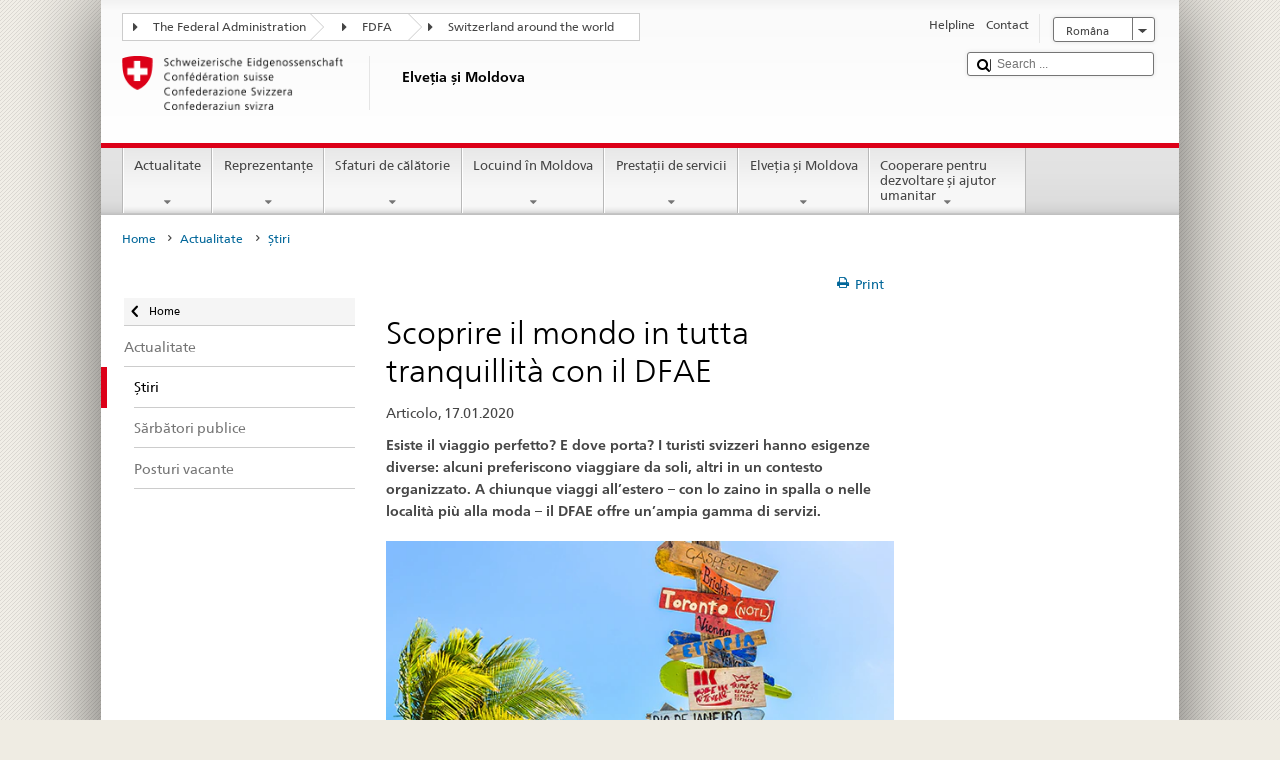

--- FILE ---
content_type: text/html; charset=utf-8
request_url: https://admin.media-flow.ch/quiz-sul-tema-viaggiare
body_size: 149435
content:
<!DOCTYPE html>
<html lang="it" dir="ltr">
<head>
  <title>Quiz sul tema «viaggiare» - media-flow.ch</title>

  <script>
    window.PAGEFLOW_EDITOR = false;
  </script>

  <script src="/assets/pageflow/vendor-224b803e3d5b1b9fc8215b23d4763fcfb71ec26faf5b0dd8c5ddf08312acc279.js" data-turbolinks-track="true"></script>
  <script src="/assets/pageflow/application-184c34a4f966e8d98ce060cbc45f3e1014b9d1cb96a3464293c70c7b022f47c2.js" data-turbolinks-track="true"></script>
  
  <meta charset="utf-8" />
  <meta name="csrf-param" content="authenticity_token" />
<meta name="csrf-token" content="H/9OAX6nTzc5iNE/KqQ8dlcmKv05aNot0Yr4o0htsQHYv49tFjNTATdBw5mnuNGLr1gH6J5Ef/6gO1NOqlinew==" />
  <meta name="viewport" content="width=device-width, user-scalable=no, initial-scale=1, minimum-scale=1, maximum-scale=1" />
  <meta name="apple-mobile-web-app-capable" content="yes" />

    
    <link rel="stylesheet" media="all" href="/assets/pageflow/application-e8fe2a34f68e8942bc3cf6861d995edb9c283e382e59ce523b57326f42b3b3be.css" data-turbolinks-track="true" />
    <link rel="stylesheet" media="all" href="/assets/pageflow/themes/admin-DE-FR-IT-caa037f4735112c37644538a20c08ffc7033f079960ea025ebe3eb839ccec341.css" data-name="theme" />
    <link rel="stylesheet" href="/entries/quiz-sul-tema-viaggiare/stylesheet.css?p=15.2.1&amp;v=pageflow%2Frevisions%2F4057-20200116105634000000" media="all" data-name="entry" />

    <link rel="canonical" href="https://admin.media-flow.ch/quiz-sul-tema-viaggiare" />

  <meta property="og:image" content="https://d1c5mmwml7k00z.cloudfront.net/main/image_files/processed_attachments/000/001/360/v1/medium/jeremy-lwanga-azE50UpJDP0-unsplash.JPG?1575987936" />
  <meta property="og:image:width" content="3762" />
  <meta property="og:image:height" content="4444" />

  <meta name="twitter:image:src" content="https://d1c5mmwml7k00z.cloudfront.net/main/image_files/processed_attachments/000/001/360/v1/medium/jeremy-lwanga-azE50UpJDP0-unsplash.JPG?1575987936" />


<meta property="og:title" content="Quiz sul tema «viaggiare» - media-flow.ch" />
<meta property="og:description" name="description" content="Siete in vacanza in Messico. All’imbrunire fate una passeggiata per digerire. Un poliziotto vi esorta a tornare in albergo. Cosa fate?" />
<meta property="og:url" content="https://admin.media-flow.ch/quiz-sul-tema-viaggiare" />
<meta property="og:site_name" content="media-flow.ch" />
<meta property="og:type" content="website" />

<meta name="twitter:card" content="summary_large_image" />
<meta name="twitter:description" content="Siete in vacanza in Messico. All’imbrunire fate una passeggiata per digerire. Un poliziotto vi esorta a tornare in albergo. Cosa fate?" />

    

    <link rel="icon" href="/assets/pageflow/themes/admin-DE-FR-IT/favicon-427c23f8102201aa652c57a5f7c31d10d973545d852cdbbe8f68c65339e56af7.ico" type="image/ico" />
      <meta name="dc.language" content="it" />
  <meta name="keywords" content="pageflow, multimedia, reportage">
  <meta name="author" content="Pageflow">
  <meta name="publisher" content="Pageflow">



  <link rel="stylesheet" media="print" href="/assets/pageflow/print_view-cb431bc8545bd5546fb4422f155b351f9ce12035c1bedb33ae0714b5692321b5.css" data-turbolinks-track="true" />
  <script>
  document.write(
    '<style>' +
    '  .loading_spinner {' +
    '    display: block;' +
    '  }' +
    '</style>'
  );
</script>


  <!--[if lt IE 9]>
  <link rel="stylesheet" media="all" href="/assets/pageflow/lt_ie9-6321ec7d7e71d51e457ff6e6f100e2d0995df164c69209b02eb206d2e2abaa58.css" />
  <script src="/assets/pageflow/lt_ie9-0cea60942fab8dfc1d053fd24fe52a8ba9b9edf790835392464c67feda741f44.js"></script>
<![endif]-->
<!--[if IE 9]>
  <link rel="stylesheet" media="all" href="/assets/pageflow/ie9-bb9730d9884e0a2f7a602bff94a9ffdf1d9cdc1a1521ff05842ebd8009902849.css" />
  <script src="/assets/pageflow/ie9-290fdd7aedc1541e174b67f88035f519b30c571da2dc6a0831999ad8688c374f.js"></script>
<![endif]-->

</head>

<body class="load_all_images has_no_mobile_platform non_js">
  <script>
    jQuery('body').removeClass('load_all_images');
    jQuery("body").removeClass('non_js').addClass('js');
  </script>
  <!-- vdebug pageflow_pages/entries/show.html.erb abc -->




  <!--[if lt IE 9]>
<div class="ie8_hint">
  Gentile utilizzatore, sta usando una versione vecchia del suo browser. Per questo motivo non può visualizzare correttamente i contenuti di questa pagina. Per favore aggiorni il browser con l’ultima versione disponibile.
  <p>
    <a href="#" class="close">chiudere</a>
  </p>
</div>
<![endif]-->

  <div class="multimedia_alert">
  <div class="multimedia_alert_box">
    <div class="alert_block">
    <div class="alert_headline">note</div>
    <div class="alert_icon speaker"></div>
      <p>
        Questo formato storia multimediale utilizza video e filmati audio. Si prega di assicurarsi che gli altoparlanti siano accesi.
      </p>
    </div>
    <div class="alert_block">
      <div class="alert_icon scrolling"></div>
      <p class="scroll_hint desktop">
        Con la rotella del mouse o le frecce sulla tastiera verrà visualizzata la pagina successiva.
      </p>
      <p class="scroll_hint mobile">
        scorrendo verrà visualizzata la pagina successiva
      </p>
      <a class="close" href="#" tabindex="1">si parte</a>
    </div>
  </div>
</div>

  <!-- vdebug ets  -->

  <div data-widget="classic_loading_spinner"><div class="loading_spinner" style="position:absolute;top:0;left:0;width:100%;height:100%;background-color:#3b5159;" data-reactroot="" data-reactid="1" data-react-checksum="-1143896568"><div class="loading_inner" data-reactid="2"><div class="left_circle" data-reactid="3"></div><div class="right_circle" data-reactid="4"></div><div class="loading_spinner_inner" data-reactid="5"><div data-reactid="6"></div></div></div></div></div>
  <!-- vdebug pageflow_pages/entries/_entry.html.erb -->
<div id="outer_wrapper" data-theme="admin-DE-FR-IT" class="widget_default_slideshow_mode_present widget_classic_loading_spinner_present widget_default_navigation_present widget_default_mobile_navigation_present widget_classic_player_controls_present widget_unmute_button_present widget_new_pages_box_present widget_parent_page_box_present widget_null_present widgets_present">
  <script type="application/ld+json">{"@context":"http://schema.org","@type":"Article","headline":"Quiz sul tema «viaggiare» - media-flow.ch","url":"https://admin.media-flow.ch/quiz-sul-tema-viaggiare","description":"Siete in vacanza in Messico. All’imbrunire fate una passeggiata per digerire. Un poliziotto vi esorta a tornare in albergo. Cosa fate?","keywords":["pageflow","multimedia","reportage"],"author":{"@type":"Organization","name":["Pageflow"]},"publisher":{"@type":"Organization","name":["Pageflow"],"logo":{"@type":"ImageObject","url":"https://admin.media-flow.ch/assets/pageflow/themes/admin-DE-FR-IT/logo_print-0a73769a0f456b67eda295418150424a826fa43a8fd83cff552f090fbb95fed7.png"}},"datePublished":"2020-01-16T10:56:34Z","dateModified":"2020-01-16T10:56:34Z","articleSection":"longform","mainEntityOfPage":{"@type":"WebPage","@id":"https://admin.media-flow.ch/quiz-sul-tema-viaggiare"},"image":{"@type":"ImageObject","url":"https://d1c5mmwml7k00z.cloudfront.net/main/image_files/processed_attachments/000/001/360/v1/thumbnail_large/jeremy-lwanga-azE50UpJDP0-unsplash.JPG?1575987936","width":560,"height":315},"thumbnailUrl":"https://d1c5mmwml7k00z.cloudfront.net/main/image_files/processed_attachments/000/001/360/v1/thumbnail_large/jeremy-lwanga-azE50UpJDP0-unsplash.JPG?1575987936"}</script>

  <ul id="skipLinks">
  <li>
    <a href="#content" class="content_link" tabindex="1">al contenuto</a>
  </li>
  <li>
    <a href="#header" tabindex="1">navigazione principale Goto</a>
  </li>
  <li>
    <a href="#navigation" tabindex="1">navigazione Goto</a>
  </li>
</ul>


  <h1 class="hidden">Quiz sul tema «viaggiare»</h1>


  <img src="/assets/pageflow/themes/admin-DE-FR-IT/logo_print-0a73769a0f456b67eda295418150424a826fa43a8fd83cff552f090fbb95fed7.png" class="print_image" alt="logo">
  <span class="print_only page_url">https://admin.media-flow.ch/quiz-sul-tema-viaggiare</span>

  <div id="content" class="entry" data-role="slideshow">
    <section class="chapter">
  <h2></h2>

  
  <section id="1503" class="page text_position_left chapter_beginning first_page" data-template="internal_links_list" data-id="304084" data-chapter-id="90664"><div class="black_layer"></div>
<div class="content_and_background internal_links_list_page">
  <div class="page_background">
    <div class="page_background_asset" style="height: 100%;"><div class="background background_image image_1360" style="background-position:68% 59%;" data-reactroot="" data-reactid="1" data-react-checksum="-163854269"><script type="application/ld+json" data-reactid="2">{"@context":"http://schema.org","@type":"ImageObject","name":"jeremy-lwanga-azE50UpJDP0-unsplash","description":"","url":"https://d1c5mmwml7k00z.cloudfront.net/main/image_files/processed_attachments/000/001/360/v1/large/jeremy-lwanga-azE50UpJDP0-unsplash.JPG","width":3762,"height":4444,"datePublished":"2020-01-16T10:56:34Z","uploadDate":"2019-12-10T14:25:34Z","copyrightHolder":{"@type":"Organization","name":""}}</script></div></div>
    <div class="shadow_wrapper"><div class="shadow" style="opacity: 0.78;"></div></div>
  </div>
  <div class="content scroller">
    <div>
      <div class="content_wrapper">
        <h3 class="page_header"><span class="page_header-tagline"></span><span class="page_header-title">Quiz sul tema «viaggiare»</span><span class="page_header-subtitle"></span></h3><img class="print_image" data-src="https://d1c5mmwml7k00z.cloudfront.net/main/image_files/processed_attachments/000/001/360/v1/medium/jeremy-lwanga-azE50UpJDP0-unsplash.JPG?1575987936" data-printsrc="https://d1c5mmwml7k00z.cloudfront.net/main/image_files/processed_attachments/000/001/360/v1/print/jeremy-lwanga-azE50UpJDP0-unsplash.JPG?1575987936" src="" /><div class="page_text"><div class="paragraph">Siete in vacanza in Messico. All’imbrunire fate una passeggiata per digerire. Un poliziotto vi esorta a tornare in albergo. Cosa fate?</div></div>
        <nav>
  <ul>
    <li>
  <a class="page_link no_custom_thumbnail own_description" data-page="1510" data-page-transition="scroll_right" href="#">
    <div class="page_thumbnail pageflow_image_file_link_thumbnail_large_1367"></div>
    <div class="details">
      <p class="page_description">
        Continuo la mia passeggiata serale. Probabilmente il poliziotto sta esagerando.
      </p>
    </div>
</a></li>
<li>
  <a class="page_link no_custom_thumbnail own_description" data-page="1514" data-page-transition="scroll_right" href="#">
    <div class="page_thumbnail pageflow_image_file_link_thumbnail_large_1367"></div>
    <div class="details">
      <p class="page_description">
        Chiedo all’Ambasciata svizzera se il poliziotto ha ragione.
      </p>
    </div>
</a></li>
<li>
  <a class="page_link no_custom_thumbnail own_description" data-page="1515" data-page-transition="scroll_right" href="#">
    <div class="page_thumbnail pageflow_image_file_link_thumbnail_large_1368"></div>
    <div class="details">
      <p class="page_description">
        Ritorno in albergo e rinuncio alle passeggiate serali.
      </p>
    </div>
</a></li>

  </ul>
</nav>

      </div>
    </div>
  </div>
</div>
</section>  <a class="to_top" href="#content">vai alla prima pagina</a>

</section>
<section class="chapter">
  <h2></h2>

  
  <section id="1516" class="page text_position_left chapter_beginning" data-template="internal_links_list" data-id="304085" data-chapter-id="90665"><div class="black_layer"></div>
<div class="content_and_background internal_links_list_page">
  <div class="page_background">
    <div class="page_background_asset" style="height: 100%;"><div class="background background_image image_1361" style="background-position:50% 50%;" data-reactroot="" data-reactid="1" data-react-checksum="-1162098437"><script type="application/ld+json" data-reactid="2">{"@context":"http://schema.org","@type":"ImageObject","name":"minseok-kwak-QRlAps4fycw-unsplash","description":"","url":"https://d1c5mmwml7k00z.cloudfront.net/main/image_files/processed_attachments/000/001/361/v1/large/minseok-kwak-QRlAps4fycw-unsplash.JPG","width":6000,"height":3376,"datePublished":"2020-01-16T10:56:34Z","uploadDate":"2019-12-10T14:29:26Z","copyrightHolder":{"@type":"Organization","name":""}}</script></div></div>
    <div class="shadow_wrapper"><div class="shadow" style="opacity: 0.66;"></div></div>
  </div>
  <div class="content scroller">
    <div>
      <div class="content_wrapper">
        <h3 class="page_header"><span class="page_header-tagline"></span><span class="page_header-title">Domanda 2</span><span class="page_header-subtitle"></span></h3><img class="print_image" data-src="https://d1c5mmwml7k00z.cloudfront.net/main/image_files/processed_attachments/000/001/361/v1/medium/minseok-kwak-QRlAps4fycw-unsplash.JPG?1575988169" data-printsrc="https://d1c5mmwml7k00z.cloudfront.net/main/image_files/processed_attachments/000/001/361/v1/print/minseok-kwak-QRlAps4fycw-unsplash.JPG?1575988169" src="" /><div class="page_text"><div class="paragraph">Volete pagare qualcosa a una bancarella in Thailandia. Una banconota vi cade di mano: la bloccate rapidamente con il piede per evitare che il vento la porti via. È una mossa sbagliata?</div></div>
        <nav>
  <ul>
    <li>
  <a class="page_link no_custom_thumbnail own_description" data-page="1517" data-page-transition="scroll_right" href="#">
    <div class="page_thumbnail pageflow_image_file_link_thumbnail_large_1367"></div>
    <div class="details">
      <p class="page_description">
        No, i soldi sono miei, li ho cambiato in valuta locale, e posso farne quello che voglio.
      </p>
    </div>
</a></li>
<li>
  <a class="page_link no_custom_thumbnail own_description" data-page="1518" data-page-transition="scroll_right" href="#">
    <div class="page_thumbnail pageflow_image_file_link_thumbnail_large_1367"></div>
    <div class="details">
      <p class="page_description">
        Perché mai dovrebbe essere una mossa sbagliata? In fondo desidero solo rientrare in possesso della mia banconota.
      </p>
    </div>
</a></li>
<li>
  <a class="page_link no_custom_thumbnail own_description" data-page="1519" data-page-transition="scroll_right" href="#">
    <div class="page_thumbnail pageflow_image_file_link_thumbnail_large_1368"></div>
    <div class="details">
      <p class="page_description">
        Sì, le banconote recano il ritratto del re e calpestarlo è considerato un insulto a Sua maestà, punibile con la reclusione.
      </p>
    </div>
</a></li>

  </ul>
</nav>

      </div>
    </div>
  </div>
</div>
</section>  <a class="to_top" href="#content">vai alla prima pagina</a>

</section>
<section class="chapter">
  <h2></h2>

  
  <section id="1521" class="page text_position_left chapter_beginning" data-template="internal_links_list" data-id="304086" data-chapter-id="90666"><div class="black_layer"></div>
<div class="content_and_background internal_links_list_page">
  <div class="page_background">
    <div class="page_background_asset" style="height: 100%;"><div class="background background_image image_1362" style="background-position:68% 37%;" data-reactroot="" data-reactid="1" data-react-checksum="847432325"><script type="application/ld+json" data-reactid="2">{"@context":"http://schema.org","@type":"ImageObject","name":"patrick-hendry-aM_MMzvFeGs-unsplash","description":"","url":"https://d1c5mmwml7k00z.cloudfront.net/main/image_files/processed_attachments/000/001/362/v1/large/patrick-hendry-aM_MMzvFeGs-unsplash.JPG","width":8688,"height":5792,"datePublished":"2020-01-16T10:56:34Z","uploadDate":"2019-12-10T14:38:42Z","copyrightHolder":{"@type":"Organization","name":""}}</script></div></div>
    <div class="shadow_wrapper"><div class="shadow" style="opacity: 0.45;"></div></div>
  </div>
  <div class="content scroller">
    <div>
      <div class="content_wrapper">
        <h3 class="page_header"><span class="page_header-tagline"></span><span class="page_header-title">Domanda 3</span><span class="page_header-subtitle"></span></h3><img class="print_image" data-src="https://d1c5mmwml7k00z.cloudfront.net/main/image_files/processed_attachments/000/001/362/v1/medium/patrick-hendry-aM_MMzvFeGs-unsplash.JPG?1575988728" data-printsrc="https://d1c5mmwml7k00z.cloudfront.net/main/image_files/processed_attachments/000/001/362/v1/print/patrick-hendry-aM_MMzvFeGs-unsplash.JPG?1575988728" src="" /><div class="page_text"><div class="paragraph">Avete visto immagini stupende delle montagne dell’Aïr, situate nel deserto nel Nord del Niger. Amate il deserto, vi piace scattare foto ricordo e in Internet avete trovato un tour operator che organizza viaggi in questa regione. Il DFAE sconsiglia però di recarsi in Niger per il rischio elevato di rapimenti. Cosa fate?</div></div>
        <nav>
  <ul>
    <li>
  <a class="page_link no_custom_thumbnail own_description" data-page="1522" data-page-transition="scroll_right" href="#">
    <div class="page_thumbnail pageflow_image_file_link_thumbnail_large_1368"></div>
    <div class="details">
      <p class="page_description">
        Il DFAE lo sconsiglia: rinuncio quindi al viaggio.
      </p>
    </div>
</a></li>
<li>
  <a class="page_link no_custom_thumbnail own_description" data-page="1523" data-page-transition="scroll_right" href="#">
    <div class="page_thumbnail pageflow_image_file_link_thumbnail_large_1367"></div>
    <div class="details">
      <p class="page_description">
        Parto lo stesso per il mio viaggio, il DFAE è tenuto sempre e comunque a fornire aiuto in caso di emergenza.
      </p>
    </div>
</a></li>
<li>
  <a class="page_link no_custom_thumbnail own_description" data-page="1524" data-page-transition="scroll_right" href="#">
    <div class="page_thumbnail pageflow_image_file_link_thumbnail_large_1367"></div>
    <div class="details">
      <p class="page_description">
        Chiedo al tour operator se è già capitato che un gruppo venisse minacciato.
      </p>
    </div>
</a></li>

  </ul>
</nav>

      </div>
    </div>
  </div>
</div>
</section>  <a class="to_top" href="#content">vai alla prima pagina</a>

</section>
<section class="chapter">
  <h2></h2>

  
  <section id="1525" class="page text_position_left chapter_beginning" data-template="internal_links_list" data-id="304087" data-chapter-id="90667"><div class="black_layer"></div>
<div class="content_and_background internal_links_list_page">
  <div class="page_background">
    <div class="page_background_asset" style="height: 100%;"><div class="background background_image image_1363" style="background-position:84% 58%;" data-reactroot="" data-reactid="1" data-react-checksum="1449510487"><script type="application/ld+json" data-reactid="2">{"@context":"http://schema.org","@type":"ImageObject","name":"joe-green-nsy6zTjk5hM-unsplash","description":"","url":"https://d1c5mmwml7k00z.cloudfront.net/main/image_files/processed_attachments/000/001/363/v1/large/joe-green-nsy6zTjk5hM-unsplash.JPG","width":3024,"height":4032,"datePublished":"2020-01-16T10:56:34Z","uploadDate":"2019-12-10T14:42:49Z","copyrightHolder":{"@type":"Organization","name":""}}</script></div></div>
    <div class="shadow_wrapper"><div class="shadow" style="opacity: 0.57;"></div></div>
  </div>
  <div class="content scroller">
    <div>
      <div class="content_wrapper">
        <h3 class="page_header"><span class="page_header-tagline"></span><span class="page_header-title">Domanda 4</span><span class="page_header-subtitle"></span></h3><img class="print_image" data-src="https://d1c5mmwml7k00z.cloudfront.net/main/image_files/processed_attachments/000/001/363/v1/medium/joe-green-nsy6zTjk5hM-unsplash.JPG?1575988972" data-printsrc="https://d1c5mmwml7k00z.cloudfront.net/main/image_files/processed_attachments/000/001/363/v1/print/joe-green-nsy6zTjk5hM-unsplash.JPG?1575988972" src="" /><div class="page_text"><div class="paragraph">Il Perù è in sciopero. La gente che protesta ha invaso le strade e voi siete bloccati a Cusco. Cosa fate?</div></div>
        <nav>
  <ul>
    <li>
  <a class="page_link no_custom_thumbnail own_description" data-page="1526" data-page-transition="scroll_right" href="#">
    <div class="page_thumbnail pageflow_image_file_link_thumbnail_large_1367"></div>
    <div class="details">
      <p class="page_description">
        Chiamo l’Ambasciata, che si attiverà per aiutarmi a uscire di lì. 
      </p>
    </div>
</a></li>
<li>
  <a class="page_link no_custom_thumbnail own_description" data-page="1527" data-page-transition="scroll_right" href="#">
    <div class="page_thumbnail pageflow_image_file_link_thumbnail_large_1368"></div>
    <div class="details">
      <p class="page_description">
        Prolungo la mia prenotazione d’albergo e contatto la mia assicurazione di viaggio. 
      </p>
    </div>
</a></li>

  </ul>
</nav>

      </div>
    </div>
  </div>
</div>
</section>  <a class="to_top" href="#content">vai alla prima pagina</a>

</section>
<section class="chapter">
  <h2></h2>

  
  <section id="1529" class="page text_position_left chapter_beginning" data-template="internal_links_list" data-id="304088" data-chapter-id="90668"><div class="black_layer"></div>
<div class="content_and_background internal_links_list_page">
  <div class="page_background">
    <div class="page_background_asset" style="height: 100%;"><div class="background background_image image_1364" style="background-position:79% 99%;" data-reactroot="" data-reactid="1" data-react-checksum="1458031013"><script type="application/ld+json" data-reactid="2">{"@context":"http://schema.org","@type":"ImageObject","name":"camilo-jimenez-vGu08RYjO-s-unsplash","description":"","url":"https://d1c5mmwml7k00z.cloudfront.net/main/image_files/processed_attachments/000/001/364/v1/large/camilo-jimenez-vGu08RYjO-s-unsplash.JPG","width":5076,"height":3384,"datePublished":"2020-01-16T10:56:34Z","uploadDate":"2019-12-10T14:48:42Z","copyrightHolder":{"@type":"Organization","name":""}}</script></div></div>
    <div class="shadow_wrapper"><div class="shadow" style="opacity: 1.0;"></div></div>
  </div>
  <div class="content scroller">
    <div>
      <div class="content_wrapper">
        <h3 class="page_header"><span class="page_header-tagline"></span><span class="page_header-title">Domanda 5</span><span class="page_header-subtitle"></span></h3><img class="print_image" data-src="https://d1c5mmwml7k00z.cloudfront.net/main/image_files/processed_attachments/000/001/364/v1/medium/camilo-jimenez-vGu08RYjO-s-unsplash.JPG?1575989323" data-printsrc="https://d1c5mmwml7k00z.cloudfront.net/main/image_files/processed_attachments/000/001/364/v1/print/camilo-jimenez-vGu08RYjO-s-unsplash.JPG?1575989323" src="" /><div class="page_text"><div class="paragraph">Quando prenotate un viaggio in un’agenzia o in Internet, di solito vi viene offerta la possibilità di stipulare un’assicurazione di viaggio. Accettate? </div></div>
        <nav>
  <ul>
    <li>
  <a class="page_link no_custom_thumbnail own_description" data-page="1528" data-page-transition="scroll_right" href="#">
    <div class="page_thumbnail pageflow_image_file_link_thumbnail_large_1367"></div>
    <div class="details">
      <p class="page_description">
        No, perché ho un’assicurazione malattie che mi copre anche all’estero.
      </p>
    </div>
</a></li>
<li>
  <a class="page_link no_custom_thumbnail own_description" data-page="1530" data-page-transition="scroll_right" href="#">
    <div class="page_thumbnail pageflow_image_file_link_thumbnail_large_1368"></div>
    <div class="details">
      <p class="page_description">
        No, perché ho un’assicurazione di viaggio annuale. 
      </p>
    </div>
</a></li>
<li>
  <a class="page_link no_custom_thumbnail own_description" data-page="1531" data-page-transition="scroll_right" href="#">
    <div class="page_thumbnail pageflow_image_file_link_thumbnail_large_1367"></div>
    <div class="details">
      <p class="page_description">
        No, posso risparmiarmi questa spesa, perché prima d’ora non mi è mai successo nulla. 
      </p>
    </div>
</a></li>

  </ul>
</nav>

      </div>
    </div>
  </div>
</div>
</section>  <a class="to_top" href="#content">vai alla prima pagina</a>

</section>
<section class="chapter">
  <h2></h2>

  
  <section id="1532" class="page text_position_left chapter_beginning" data-template="internal_links_list" data-id="304089" data-chapter-id="90669"><div class="black_layer"></div>
<div class="content_and_background internal_links_list_page">
  <div class="page_background">
    <div class="page_background_asset" style="height: 100%;"><div class="background background_image image_none" style="background-position:50% 50%;" data-reactroot="" data-reactid="1" data-react-checksum="1774465992"><!-- react-empty: 2 --></div></div>
    <div class="shadow_wrapper"><div class="shadow" style="opacity: 1.0;"></div></div>
  </div>
  <div class="content scroller">
    <div>
      <div class="content_wrapper">
        <h3 class="page_header"><span class="page_header-tagline"></span><span class="page_header-title">Grazie per la vostra partecipazione!</span><span class="page_header-subtitle">Una buona preparazione è importante per viaggiare in sicurezza! Vi auguriamo un piacevole soggiorno all&#39;estero!</span></h3><div class="page_text"><div class="paragraph"></div></div>
        <nav>
  <ul>
    
  </ul>
</nav>

      </div>
    </div>
  </div>
</div>
</section>  <a class="to_top" href="#content">vai alla prima pagina</a>

</section>
<section class="chapter">
  <h2></h2>

  
  <section id="1510" class="page text_position_left chapter_beginning" data-template="internal_links_list" data-id="304090" data-chapter-id="90670"><div class="black_layer"></div>
<div class="content_and_background internal_links_list_page">
  <div class="page_background">
    <div class="page_background_asset" style="height: 100%;"><div class="background background_image image_1367" style="background-position:49% 7%;" data-reactroot="" data-reactid="1" data-react-checksum="-1795633836"><script type="application/ld+json" data-reactid="2">{"@context":"http://schema.org","@type":"ImageObject","name":"free-to-use-sounds-zXn-zUztOhU-unsplash","description":"","url":"https://d1c5mmwml7k00z.cloudfront.net/main/image_files/processed_attachments/000/001/367/v1/large/free-to-use-sounds-zXn-zUztOhU-unsplash.JPG","width":4240,"height":2832,"datePublished":"2020-01-16T10:56:34Z","uploadDate":"2019-12-11T06:51:46Z","copyrightHolder":{"@type":"Organization","name":""}}</script></div></div>
    <div class="shadow_wrapper"><div class="shadow" style="opacity: 0.68;"></div></div>
  </div>
  <div class="content scroller">
    <div>
      <div class="content_wrapper">
        <h3 class="page_header"><span class="page_header-tagline"></span><span class="page_header-title">Risposta A</span><span class="page_header-subtitle">Sbagliato</span></h3><img class="print_image" data-src="https://d1c5mmwml7k00z.cloudfront.net/main/image_files/processed_attachments/000/001/367/v1/medium/free-to-use-sounds-zXn-zUztOhU-unsplash.JPG?1576047108" data-printsrc="https://d1c5mmwml7k00z.cloudfront.net/main/image_files/processed_attachments/000/001/367/v1/print/free-to-use-sounds-zXn-zUztOhU-unsplash.JPG?1576047108" src="" /><div class="page_text"><div class="paragraph">Le istruzioni delle autorità locali vanno prese sul serio e seguite in ogni caso.&nbsp;<br><br>Commento:<br>Se un poliziotto o un dipendente d’albergo vi dà un consiglio sulla sicurezza è bene seguirlo, poiché vivendo lì entrambi conoscono il contesto locale meglio di voi. </div></div>
        <nav>
  <ul>
    <li>
  <a class="page_link no_custom_thumbnail own_description" data-page="1516" data-page-transition="crossfade" href="#">
    <div class="page_thumbnail pageflow_image_file_link_thumbnail_large_1361"></div>
    <div class="details">
      <p class="page_description">
        Prossima domanda
      </p>
    </div>
</a></li>

  </ul>
</nav>

      </div>
    </div>
  </div>
</div>
</section>  <a class="to_top" href="#content">vai alla prima pagina</a>

</section>
<section class="chapter">
  <h2></h2>

  
  <section id="1526" class="page text_position_left chapter_beginning" data-template="internal_links_list" data-id="304091" data-chapter-id="90671"><div class="black_layer"></div>
<div class="content_and_background internal_links_list_page">
  <div class="page_background">
    <div class="page_background_asset" style="height: 100%;"><div class="background background_image image_1367" style="background-position:64% 6%;" data-reactroot="" data-reactid="1" data-react-checksum="-1935553200"><script type="application/ld+json" data-reactid="2">{"@context":"http://schema.org","@type":"ImageObject","name":"free-to-use-sounds-zXn-zUztOhU-unsplash","description":"","url":"https://d1c5mmwml7k00z.cloudfront.net/main/image_files/processed_attachments/000/001/367/v1/large/free-to-use-sounds-zXn-zUztOhU-unsplash.JPG","width":4240,"height":2832,"datePublished":"2020-01-16T10:56:34Z","uploadDate":"2019-12-11T06:51:46Z","copyrightHolder":{"@type":"Organization","name":""}}</script></div></div>
    <div class="shadow_wrapper"><div class="shadow" style="opacity: 0.68;"></div></div>
  </div>
  <div class="content scroller">
    <div>
      <div class="content_wrapper">
        <h3 class="page_header"><span class="page_header-tagline"></span><span class="page_header-title">Risposta A</span><span class="page_header-subtitle">Sbagliato</span></h3><img class="print_image" data-src="https://d1c5mmwml7k00z.cloudfront.net/main/image_files/processed_attachments/000/001/367/v1/medium/free-to-use-sounds-zXn-zUztOhU-unsplash.JPG?1576047108" data-printsrc="https://d1c5mmwml7k00z.cloudfront.net/main/image_files/processed_attachments/000/001/367/v1/print/free-to-use-sounds-zXn-zUztOhU-unsplash.JPG?1576047108" src="" /><div class="page_text"><div class="paragraph">Le strade sono bloccate anche per l’Ambasciata e dovrete quindi attendere che la situazione torni alla normalità.&nbsp;<br><br>Commento:<br>Non restate con le mani in mano: contattate il vostro tour operator e la vostra assicurazione di viaggio, consultate la vostra guida locale e informate l’Ambasciata svizzera della vostra presenza sul posto. </div></div>
        <nav>
  <ul>
    <li>
  <a class="page_link no_custom_thumbnail own_description" data-page="1529" data-page-transition="crossfade" href="#">
    <div class="page_thumbnail pageflow_image_file_link_thumbnail_large_1364"></div>
    <div class="details">
      <p class="page_description">
        Prossima domanda
      </p>
    </div>
</a></li>

  </ul>
</nav>

      </div>
    </div>
  </div>
</div>
</section>  <a class="to_top" href="#content">vai alla prima pagina</a>

</section>
<section class="chapter">
  <h2></h2>

  
  <section id="1527" class="page text_position_left chapter_beginning" data-template="internal_links_list" data-id="304092" data-chapter-id="90672"><div class="black_layer"></div>
<div class="content_and_background internal_links_list_page">
  <div class="page_background">
    <div class="page_background_asset" style="height: 100%;"><div class="background background_image image_1368" style="background-position:50% 50%;" data-reactroot="" data-reactid="1" data-react-checksum="1002883193"><script type="application/ld+json" data-reactid="2">{"@context":"http://schema.org","@type":"ImageObject","name":"katya-austin-4Vg6ez9jaec-unsplash","description":"","url":"https://d1c5mmwml7k00z.cloudfront.net/main/image_files/processed_attachments/000/001/368/v1/large/katya-austin-4Vg6ez9jaec-unsplash.JPG","width":5130,"height":3420,"datePublished":"2020-01-16T10:56:34Z","uploadDate":"2019-12-11T07:06:36Z","copyrightHolder":{"@type":"Organization","name":""}}</script></div></div>
    <div class="shadow_wrapper"><div class="shadow" style="opacity: 0.8;"></div></div>
  </div>
  <div class="content scroller">
    <div>
      <div class="content_wrapper">
        <h3 class="page_header"><span class="page_header-tagline"></span><span class="page_header-title">Risposta B</span><span class="page_header-subtitle">Giusto</span></h3><img class="print_image" data-src="https://d1c5mmwml7k00z.cloudfront.net/main/image_files/processed_attachments/000/001/368/v1/medium/katya-austin-4Vg6ez9jaec-unsplash.JPG?1576047998" data-printsrc="https://d1c5mmwml7k00z.cloudfront.net/main/image_files/processed_attachments/000/001/368/v1/print/katya-austin-4Vg6ez9jaec-unsplash.JPG?1576047998" src="" /><div class="page_text"><div class="paragraph">Potrebbe infatti essere necessario attendere che la situazione torni alla normalità.&nbsp;<br><br>Commento:<br>Non restate con le mani in mano: contattate il vostro tour operator e la vostra assicurazione di viaggio, consultate la vostra guida locale e informate l’Ambasciata svizzera della vostra presenza sul posto. </div></div>
        <nav>
  <ul>
    <li>
  <a class="page_link no_custom_thumbnail own_description" data-page="1529" data-page-transition="crossfade" href="#">
    <div class="page_thumbnail pageflow_image_file_link_thumbnail_large_1364"></div>
    <div class="details">
      <p class="page_description">
        Prossima domanda
      </p>
    </div>
</a></li>

  </ul>
</nav>

      </div>
    </div>
  </div>
</div>
</section>  <a class="to_top" href="#content">vai alla prima pagina</a>

</section>
<section class="chapter">
  <h2></h2>

  
  <section id="1528" class="page text_position_left chapter_beginning" data-template="internal_links_list" data-id="304093" data-chapter-id="90673"><div class="black_layer"></div>
<div class="content_and_background internal_links_list_page">
  <div class="page_background">
    <div class="page_background_asset" style="height: 100%;"><div class="background background_image image_1367" style="background-position:37% 8%;" data-reactroot="" data-reactid="1" data-react-checksum="-1866019502"><script type="application/ld+json" data-reactid="2">{"@context":"http://schema.org","@type":"ImageObject","name":"free-to-use-sounds-zXn-zUztOhU-unsplash","description":"","url":"https://d1c5mmwml7k00z.cloudfront.net/main/image_files/processed_attachments/000/001/367/v1/large/free-to-use-sounds-zXn-zUztOhU-unsplash.JPG","width":4240,"height":2832,"datePublished":"2020-01-16T10:56:34Z","uploadDate":"2019-12-11T06:51:46Z","copyrightHolder":{"@type":"Organization","name":""}}</script></div></div>
    <div class="shadow_wrapper"><div class="shadow" style="opacity: 0.68;"></div></div>
  </div>
  <div class="content scroller">
    <div>
      <div class="content_wrapper">
        <h3 class="page_header"><span class="page_header-tagline"></span><span class="page_header-title">Risposta A </span><span class="page_header-subtitle">Attenzione!</span></h3><img class="print_image" data-src="https://d1c5mmwml7k00z.cloudfront.net/main/image_files/processed_attachments/000/001/367/v1/medium/free-to-use-sounds-zXn-zUztOhU-unsplash.JPG?1576047108" data-printsrc="https://d1c5mmwml7k00z.cloudfront.net/main/image_files/processed_attachments/000/001/367/v1/print/free-to-use-sounds-zXn-zUztOhU-unsplash.JPG?1576047108" src="" /><div class="page_text"><div class="paragraph">L’assicurazione di base copre solo i costi ospedalieri fino al doppio della tariffa giornaliera in Svizzera. <br><br>Commento:<br>Riformulando: la copertura non è sufficiente in molti Paesi, e anche se lo fosse, il rimpatrio sanitario in Svizzera non è incluso. Chiarite dunque con la vostra cassa malati cosa comprende l’assicurazione e cosa no e, se necessario, stipulate un’assicurazione complementare! </div></div>
        <nav>
  <ul>
    <li>
  <a class="page_link no_custom_thumbnail own_description" data-page="1532" data-page-transition="crossfade" href="#">
    <div class="page_thumbnail"></div>
    <div class="details">
      <p class="page_description">
        Finito
      </p>
    </div>
</a></li>

  </ul>
</nav>

      </div>
    </div>
  </div>
</div>
</section>  <a class="to_top" href="#content">vai alla prima pagina</a>

</section>
<section class="chapter">
  <h2></h2>

  
  <section id="1530" class="page text_position_left chapter_beginning" data-template="internal_links_list" data-id="304094" data-chapter-id="90674"><div class="black_layer"></div>
<div class="content_and_background internal_links_list_page">
  <div class="page_background">
    <div class="page_background_asset" style="height: 100%;"><div class="background background_image image_1368" style="background-position:50% 50%;" data-reactroot="" data-reactid="1" data-react-checksum="1002883193"><script type="application/ld+json" data-reactid="2">{"@context":"http://schema.org","@type":"ImageObject","name":"katya-austin-4Vg6ez9jaec-unsplash","description":"","url":"https://d1c5mmwml7k00z.cloudfront.net/main/image_files/processed_attachments/000/001/368/v1/large/katya-austin-4Vg6ez9jaec-unsplash.JPG","width":5130,"height":3420,"datePublished":"2020-01-16T10:56:34Z","uploadDate":"2019-12-11T07:06:36Z","copyrightHolder":{"@type":"Organization","name":""}}</script></div></div>
    <div class="shadow_wrapper"><div class="shadow" style="opacity: 0.8;"></div></div>
  </div>
  <div class="content scroller">
    <div>
      <div class="content_wrapper">
        <h3 class="page_header"><span class="page_header-tagline"></span><span class="page_header-title">Risposta B</span><span class="page_header-subtitle">Giusto</span></h3><img class="print_image" data-src="https://d1c5mmwml7k00z.cloudfront.net/main/image_files/processed_attachments/000/001/368/v1/medium/katya-austin-4Vg6ez9jaec-unsplash.JPG?1576047998" data-printsrc="https://d1c5mmwml7k00z.cloudfront.net/main/image_files/processed_attachments/000/001/368/v1/print/katya-austin-4Vg6ez9jaec-unsplash.JPG?1576047998" src="" /><div class="page_text"><div class="paragraph">Ben detto, in questo modo siete coperti per ogni evenienza. <br> <br>Commento:<br>Anche in questo caso vale la pena sapere cosa è coperto dall’assicurazione e cosa invece no.</div></div>
        <nav>
  <ul>
    <li>
  <a class="page_link no_custom_thumbnail own_description" data-page="1532" data-page-transition="crossfade" href="#">
    <div class="page_thumbnail"></div>
    <div class="details">
      <p class="page_description">
        Finito
      </p>
    </div>
</a></li>

  </ul>
</nav>

      </div>
    </div>
  </div>
</div>
</section>  <a class="to_top" href="#content">vai alla prima pagina</a>

</section>
<section class="chapter">
  <h2></h2>

  
  <section id="1531" class="page text_position_left chapter_beginning" data-template="internal_links_list" data-id="304095" data-chapter-id="90675"><div class="black_layer"></div>
<div class="content_and_background internal_links_list_page">
  <div class="page_background">
    <div class="page_background_asset" style="height: 100%;"><div class="background background_image image_1367" style="background-position:53% 7%;" data-reactroot="" data-reactid="1" data-react-checksum="-1970877105"><script type="application/ld+json" data-reactid="2">{"@context":"http://schema.org","@type":"ImageObject","name":"free-to-use-sounds-zXn-zUztOhU-unsplash","description":"","url":"https://d1c5mmwml7k00z.cloudfront.net/main/image_files/processed_attachments/000/001/367/v1/large/free-to-use-sounds-zXn-zUztOhU-unsplash.JPG","width":4240,"height":2832,"datePublished":"2020-01-16T10:56:34Z","uploadDate":"2019-12-11T06:51:46Z","copyrightHolder":{"@type":"Organization","name":""}}</script></div></div>
    <div class="shadow_wrapper"><div class="shadow" style="opacity: 0.68;"></div></div>
  </div>
  <div class="content scroller">
    <div>
      <div class="content_wrapper">
        <h3 class="page_header"><span class="page_header-tagline"></span><span class="page_header-title">Risposta C</span><span class="page_header-subtitle">Sbagliato</span></h3><img class="print_image" data-src="https://d1c5mmwml7k00z.cloudfront.net/main/image_files/processed_attachments/000/001/367/v1/medium/free-to-use-sounds-zXn-zUztOhU-unsplash.JPG?1576047108" data-printsrc="https://d1c5mmwml7k00z.cloudfront.net/main/image_files/processed_attachments/000/001/367/v1/print/free-to-use-sounds-zXn-zUztOhU-unsplash.JPG?1576047108" src="" /><div class="page_text"><div class="paragraph">Il rischio può essere minimo, ma se dovesse succedere qualcosa i costi possono salire rapidamente a migliaia di franchi. Vale quindi sempre la pena stipulare un’assicurazione di viaggio completa!<br> <br>Commento:<br>Non risparmiate dove non ne vale la pena! Una polizza assicurativa non costa molto e può evitare a voi e ai vostri familiari stress e arrabbiature. L’assicurazione di base da sola non basta: non copre per esempio i rimpatri sanitari in Svizzera né gli anticipi sui costi richiesti da molti ospedali stranieri, che possono ammontare anche a decine di migliaia di franchi.</div></div>
        <nav>
  <ul>
    <li>
  <a class="page_link no_custom_thumbnail own_description" data-page="1532" data-page-transition="crossfade" href="#">
    <div class="page_thumbnail"></div>
    <div class="details">
      <p class="page_description">
        Finito
      </p>
    </div>
</a></li>

  </ul>
</nav>

      </div>
    </div>
  </div>
</div>
</section>  <a class="to_top" href="#content">vai alla prima pagina</a>

</section>
<section class="chapter">
  <h2></h2>

  
  <section id="1514" class="page text_position_left chapter_beginning" data-template="internal_links_list" data-id="304096" data-chapter-id="90676"><div class="black_layer"></div>
<div class="content_and_background internal_links_list_page">
  <div class="page_background">
    <div class="page_background_asset" style="height: 100%;"><div class="background background_image image_1367" style="background-position:52% 7%;" data-reactroot="" data-reactid="1" data-react-checksum="-2005938866"><script type="application/ld+json" data-reactid="2">{"@context":"http://schema.org","@type":"ImageObject","name":"free-to-use-sounds-zXn-zUztOhU-unsplash","description":"","url":"https://d1c5mmwml7k00z.cloudfront.net/main/image_files/processed_attachments/000/001/367/v1/large/free-to-use-sounds-zXn-zUztOhU-unsplash.JPG","width":4240,"height":2832,"datePublished":"2020-01-16T10:56:34Z","uploadDate":"2019-12-11T06:51:46Z","copyrightHolder":{"@type":"Organization","name":""}}</script></div></div>
    <div class="shadow_wrapper"><div class="shadow" style="opacity: 0.68;"></div></div>
  </div>
  <div class="content scroller">
    <div>
      <div class="content_wrapper">
        <h3 class="page_header"><span class="page_header-tagline"></span><span class="page_header-title">Risposta B</span><span class="page_header-subtitle">Sbagliato</span></h3><img class="print_image" data-src="https://d1c5mmwml7k00z.cloudfront.net/main/image_files/processed_attachments/000/001/367/v1/medium/free-to-use-sounds-zXn-zUztOhU-unsplash.JPG?1576047108" data-printsrc="https://d1c5mmwml7k00z.cloudfront.net/main/image_files/processed_attachments/000/001/367/v1/print/free-to-use-sounds-zXn-zUztOhU-unsplash.JPG?1576047108" src="" /><div class="page_text"><div class="paragraph">Le istruzioni delle autorità locali vanno prese sul serio e seguite in ogni caso.&nbsp;<br><br>Commento:<br>Se un poliziotto o un dipendente d’albergo vi dà un consiglio sulla sicurezza è bene seguirlo, poiché vivendo lì entrambi conoscono il contesto locale meglio di voi. </div></div>
        <nav>
  <ul>
    <li>
  <a class="page_link no_custom_thumbnail own_description" data-page="1516" data-page-transition="crossfade" href="#">
    <div class="page_thumbnail pageflow_image_file_link_thumbnail_large_1361"></div>
    <div class="details">
      <p class="page_description">
        Prossima domanda
      </p>
    </div>
</a></li>

  </ul>
</nav>

      </div>
    </div>
  </div>
</div>
</section>  <a class="to_top" href="#content">vai alla prima pagina</a>

</section>
<section class="chapter">
  <h2></h2>

  
  <section id="1515" class="page text_position_left chapter_beginning" data-template="internal_links_list" data-id="304097" data-chapter-id="90677"><div class="black_layer"></div>
<div class="content_and_background internal_links_list_page">
  <div class="page_background">
    <div class="page_background_asset" style="height: 100%;"><div class="background background_image image_1368" style="background-position:56% 50%;" data-reactroot="" data-reactid="1" data-react-checksum="1208928383"><script type="application/ld+json" data-reactid="2">{"@context":"http://schema.org","@type":"ImageObject","name":"katya-austin-4Vg6ez9jaec-unsplash","description":"","url":"https://d1c5mmwml7k00z.cloudfront.net/main/image_files/processed_attachments/000/001/368/v1/large/katya-austin-4Vg6ez9jaec-unsplash.JPG","width":5130,"height":3420,"datePublished":"2020-01-16T10:56:34Z","uploadDate":"2019-12-11T07:06:36Z","copyrightHolder":{"@type":"Organization","name":""}}</script></div></div>
    <div class="shadow_wrapper"><div class="shadow" style="opacity: 0.8;"></div></div>
  </div>
  <div class="content scroller">
    <div>
      <div class="content_wrapper">
        <h3 class="page_header"><span class="page_header-tagline"></span><span class="page_header-title">Risposta C</span><span class="page_header-subtitle">Giusto</span></h3><img class="print_image" data-src="https://d1c5mmwml7k00z.cloudfront.net/main/image_files/processed_attachments/000/001/368/v1/medium/katya-austin-4Vg6ez9jaec-unsplash.JPG?1576047998" data-printsrc="https://d1c5mmwml7k00z.cloudfront.net/main/image_files/processed_attachments/000/001/368/v1/print/katya-austin-4Vg6ez9jaec-unsplash.JPG?1576047998" src="" /><div class="page_text"><div class="paragraph">Corretto, le istruzioni delle autorità locali vanno seguite in ogni caso.&nbsp;<br><br>Commento:<br>Se un poliziotto o un dipendente d’albergo vi dà un consiglio sulla sicurezza è bene seguirlo, poiché vivendo lì entrambi conoscono il contesto locale meglio di voi.</div></div>
        <nav>
  <ul>
    <li>
  <a class="page_link no_custom_thumbnail own_description" data-page="1516" data-page-transition="crossfade" href="#">
    <div class="page_thumbnail pageflow_image_file_link_thumbnail_large_1361"></div>
    <div class="details">
      <p class="page_description">
        Prossima domanda
      </p>
    </div>
</a></li>

  </ul>
</nav>

      </div>
    </div>
  </div>
</div>
</section>  <a class="to_top" href="#content">vai alla prima pagina</a>

</section>
<section class="chapter">
  <h2></h2>

  
  <section id="1517" class="page text_position_left chapter_beginning" data-template="internal_links_list" data-id="304098" data-chapter-id="90678"><div class="black_layer"></div>
<div class="content_and_background internal_links_list_page">
  <div class="page_background">
    <div class="page_background_asset" style="height: 100%;"><div class="background background_image image_1367" style="background-position:52% 6%;" data-reactroot="" data-reactid="1" data-react-checksum="-2040804019"><script type="application/ld+json" data-reactid="2">{"@context":"http://schema.org","@type":"ImageObject","name":"free-to-use-sounds-zXn-zUztOhU-unsplash","description":"","url":"https://d1c5mmwml7k00z.cloudfront.net/main/image_files/processed_attachments/000/001/367/v1/large/free-to-use-sounds-zXn-zUztOhU-unsplash.JPG","width":4240,"height":2832,"datePublished":"2020-01-16T10:56:34Z","uploadDate":"2019-12-11T06:51:46Z","copyrightHolder":{"@type":"Organization","name":""}}</script></div></div>
    <div class="shadow_wrapper"><div class="shadow" style="opacity: 0.68;"></div></div>
  </div>
  <div class="content scroller">
    <div>
      <div class="content_wrapper">
        <h3 class="page_header"><span class="page_header-tagline"></span><span class="page_header-title">Risposta A</span><span class="page_header-subtitle">Sbagliato</span></h3><img class="print_image" data-src="https://d1c5mmwml7k00z.cloudfront.net/main/image_files/processed_attachments/000/001/367/v1/medium/free-to-use-sounds-zXn-zUztOhU-unsplash.JPG?1576047108" data-printsrc="https://d1c5mmwml7k00z.cloudfront.net/main/image_files/processed_attachments/000/001/367/v1/print/free-to-use-sounds-zXn-zUztOhU-unsplash.JPG?1576047108" src="" /><div class="page_text"><div class="paragraph">Siete passibili di una pena fino a 15 anni di reclusione, poiché il biglietto reca il ritratto del re. Lasciate dunque che la banconota voli via.&nbsp;<br><br>Commento:<br>La famiglia reale thailandese gode di un rispetto incondizionato: insultare i reali è punito severamente. Per inciso, leggi simili esistono anche in altri Paesi, e non solo nelle monarchie. </div></div>
        <nav>
  <ul>
    <li>
  <a class="page_link no_custom_thumbnail own_description" data-page="1521" data-page-transition="crossfade" href="#">
    <div class="page_thumbnail pageflow_image_file_link_thumbnail_large_1362"></div>
    <div class="details">
      <p class="page_description">
        Prossima domanda
      </p>
    </div>
</a></li>

  </ul>
</nav>

      </div>
    </div>
  </div>
</div>
</section>  <a class="to_top" href="#content">vai alla prima pagina</a>

</section>
<section class="chapter">
  <h2></h2>

  
  <section id="1518" class="page text_position_left chapter_beginning" data-template="internal_links_list" data-id="304099" data-chapter-id="90679"><div class="black_layer"></div>
<div class="content_and_background internal_links_list_page">
  <div class="page_background">
    <div class="page_background_asset" style="height: 100%;"><div class="background background_image image_1367" style="background-position:64% 6%;" data-reactroot="" data-reactid="1" data-react-checksum="-1935553200"><script type="application/ld+json" data-reactid="2">{"@context":"http://schema.org","@type":"ImageObject","name":"free-to-use-sounds-zXn-zUztOhU-unsplash","description":"","url":"https://d1c5mmwml7k00z.cloudfront.net/main/image_files/processed_attachments/000/001/367/v1/large/free-to-use-sounds-zXn-zUztOhU-unsplash.JPG","width":4240,"height":2832,"datePublished":"2020-01-16T10:56:34Z","uploadDate":"2019-12-11T06:51:46Z","copyrightHolder":{"@type":"Organization","name":""}}</script></div></div>
    <div class="shadow_wrapper"><div class="shadow" style="opacity: 0.68;"></div></div>
  </div>
  <div class="content scroller">
    <div>
      <div class="content_wrapper">
        <h3 class="page_header"><span class="page_header-tagline"></span><span class="page_header-title">Risposta B</span><span class="page_header-subtitle">Sbagliato</span></h3><img class="print_image" data-src="https://d1c5mmwml7k00z.cloudfront.net/main/image_files/processed_attachments/000/001/367/v1/medium/free-to-use-sounds-zXn-zUztOhU-unsplash.JPG?1576047108" data-printsrc="https://d1c5mmwml7k00z.cloudfront.net/main/image_files/processed_attachments/000/001/367/v1/print/free-to-use-sounds-zXn-zUztOhU-unsplash.JPG?1576047108" src="" /><div class="page_text"><div class="paragraph">La famiglia reale thailandese gode di un rispetto illimitato. Dichiarazioni o azioni sconsiderate che offendono la casa reale sono passibili di una pena che va fino a 15 anni di reclusione. Lasciate dunque che la banconota voli via.&nbsp;<br><br>Commento:<br>La famiglia reale thailandese gode di un rispetto incondizionato, insultare i reali è punito severamente. Per inciso, leggi simili esistono anche in altri Paesi, e non solo nelle monarchie. </div></div>
        <nav>
  <ul>
    <li>
  <a class="page_link no_custom_thumbnail own_description" data-page="1521" data-page-transition="crossfade" href="#">
    <div class="page_thumbnail pageflow_image_file_link_thumbnail_large_1362"></div>
    <div class="details">
      <p class="page_description">
        Prossima domanda
      </p>
    </div>
</a></li>

  </ul>
</nav>

      </div>
    </div>
  </div>
</div>
</section>  <a class="to_top" href="#content">vai alla prima pagina</a>

</section>
<section class="chapter">
  <h2></h2>

  
  <section id="1519" class="page text_position_left chapter_beginning" data-template="internal_links_list" data-id="304100" data-chapter-id="90680"><div class="black_layer"></div>
<div class="content_and_background internal_links_list_page">
  <div class="page_background">
    <div class="page_background_asset" style="height: 100%;"><div class="background background_image image_1368" style="background-position:42% 49%;" data-reactroot="" data-reactid="1" data-react-checksum="1309722754"><script type="application/ld+json" data-reactid="2">{"@context":"http://schema.org","@type":"ImageObject","name":"katya-austin-4Vg6ez9jaec-unsplash","description":"","url":"https://d1c5mmwml7k00z.cloudfront.net/main/image_files/processed_attachments/000/001/368/v1/large/katya-austin-4Vg6ez9jaec-unsplash.JPG","width":5130,"height":3420,"datePublished":"2020-01-16T10:56:34Z","uploadDate":"2019-12-11T07:06:36Z","copyrightHolder":{"@type":"Organization","name":""}}</script></div></div>
    <div class="shadow_wrapper"><div class="shadow" style="opacity: 0.79;"></div></div>
  </div>
  <div class="content scroller">
    <div>
      <div class="content_wrapper">
        <h3 class="page_header"><span class="page_header-tagline"></span><span class="page_header-title">Risposta C</span><span class="page_header-subtitle">Giusto</span></h3><img class="print_image" data-src="https://d1c5mmwml7k00z.cloudfront.net/main/image_files/processed_attachments/000/001/368/v1/medium/katya-austin-4Vg6ez9jaec-unsplash.JPG?1576047998" data-printsrc="https://d1c5mmwml7k00z.cloudfront.net/main/image_files/processed_attachments/000/001/368/v1/print/katya-austin-4Vg6ez9jaec-unsplash.JPG?1576047998" src="" /><div class="page_text"><div class="paragraph">Esatto! Per inciso, leggi simili esistono anche in altri Paesi, e non solo nelle monarchie. </div></div>
        <nav>
  <ul>
    <li>
  <a class="page_link no_custom_thumbnail own_description" data-page="1521" data-page-transition="crossfade" href="#">
    <div class="page_thumbnail pageflow_image_file_link_thumbnail_large_1362"></div>
    <div class="details">
      <p class="page_description">
        Prossima domanda
      </p>
    </div>
</a></li>

  </ul>
</nav>

      </div>
    </div>
  </div>
</div>
</section>  <a class="to_top" href="#content">vai alla prima pagina</a>

</section>
<section class="chapter">
  <h2></h2>

  
  <section id="1522" class="page text_position_left chapter_beginning" data-template="internal_links_list" data-id="304101" data-chapter-id="90681"><div class="black_layer"></div>
<div class="content_and_background internal_links_list_page">
  <div class="page_background">
    <div class="page_background_asset" style="height: 100%;"><div class="background background_image image_1368" style="background-position:55% 6%;" data-reactroot="" data-reactid="1" data-react-checksum="-929118129"><script type="application/ld+json" data-reactid="2">{"@context":"http://schema.org","@type":"ImageObject","name":"katya-austin-4Vg6ez9jaec-unsplash","description":"","url":"https://d1c5mmwml7k00z.cloudfront.net/main/image_files/processed_attachments/000/001/368/v1/large/katya-austin-4Vg6ez9jaec-unsplash.JPG","width":5130,"height":3420,"datePublished":"2020-01-16T10:56:34Z","uploadDate":"2019-12-11T07:06:36Z","copyrightHolder":{"@type":"Organization","name":""}}</script></div></div>
    <div class="shadow_wrapper"><div class="shadow" style="opacity: 0.81;"></div></div>
  </div>
  <div class="content scroller">
    <div>
      <div class="content_wrapper">
        <h3 class="page_header"><span class="page_header-tagline"></span><span class="page_header-title">Risposta A</span><span class="page_header-subtitle">Giusto</span></h3><img class="print_image" data-src="https://d1c5mmwml7k00z.cloudfront.net/main/image_files/processed_attachments/000/001/368/v1/medium/katya-austin-4Vg6ez9jaec-unsplash.JPG?1576047998" data-printsrc="https://d1c5mmwml7k00z.cloudfront.net/main/image_files/processed_attachments/000/001/368/v1/print/katya-austin-4Vg6ez9jaec-unsplash.JPG?1576047998" src="" /><div class="page_text"><div class="paragraph">È una decisione saggia.&nbsp;<br><br>Commento:<br>Il DFAE sconsiglia di recarsi in determinate zone considerate troppo rischiose a causa della particolare situazione di pericolo. Nelle zone di crisi il DFAE ha possibilità limitate, o del tutto inesistenti, di prestare aiuto.</div></div>
        <nav>
  <ul>
    <li>
  <a class="page_link no_custom_thumbnail own_description" data-page="1525" data-page-transition="crossfade" href="#">
    <div class="page_thumbnail pageflow_image_file_link_thumbnail_large_1363"></div>
    <div class="details">
      <p class="page_description">
        Prossima domanda
      </p>
    </div>
</a></li>

  </ul>
</nav>

      </div>
    </div>
  </div>
</div>
</section>  <a class="to_top" href="#content">vai alla prima pagina</a>

</section>
<section class="chapter">
  <h2></h2>

  
  <section id="1523" class="page text_position_left chapter_beginning" data-template="internal_links_list" data-id="304102" data-chapter-id="90682"><div class="black_layer"></div>
<div class="content_and_background internal_links_list_page">
  <div class="page_background">
    <div class="page_background_asset" style="height: 100%;"><div class="background background_image image_1367" style="background-position:57% 6%;" data-reactroot="" data-reactid="1" data-react-checksum="-1865495214"><script type="application/ld+json" data-reactid="2">{"@context":"http://schema.org","@type":"ImageObject","name":"free-to-use-sounds-zXn-zUztOhU-unsplash","description":"","url":"https://d1c5mmwml7k00z.cloudfront.net/main/image_files/processed_attachments/000/001/367/v1/large/free-to-use-sounds-zXn-zUztOhU-unsplash.JPG","width":4240,"height":2832,"datePublished":"2020-01-16T10:56:34Z","uploadDate":"2019-12-11T06:51:46Z","copyrightHolder":{"@type":"Organization","name":""}}</script></div></div>
    <div class="shadow_wrapper"><div class="shadow" style="opacity: 0.68;"></div></div>
  </div>
  <div class="content scroller">
    <div>
      <div class="content_wrapper">
        <h3 class="page_header"><span class="page_header-tagline"></span><span class="page_header-title">Risposta B </span><span class="page_header-subtitle">Sbagliato</span></h3><img class="print_image" data-src="https://d1c5mmwml7k00z.cloudfront.net/main/image_files/processed_attachments/000/001/367/v1/medium/free-to-use-sounds-zXn-zUztOhU-unsplash.JPG?1576047108" data-printsrc="https://d1c5mmwml7k00z.cloudfront.net/main/image_files/processed_attachments/000/001/367/v1/print/free-to-use-sounds-zXn-zUztOhU-unsplash.JPG?1576047108" src="" /><div class="page_text"><div class="paragraph">Correreste un grosso rischio e potreste mettere in pericolo le persone che vogliono aiutarvi.&nbsp;<br><br>Commento:<br>Non fatevi illusioni: nelle zone di crisi il DFAE ha possibilità limitate, o del tutto inesistenti, di prestare aiuto. Potreste mettere in pericolo non solo la vostra vita, ma anche quella dei vostri soccorritori. Avete mai pensato a cosa comporterebbe un rapimento per voi e i vostri familiari? Incertezza, paura, sofferenze fisiche e psicologiche inimmaginabili. Un’avventura che potrebbe costare caro.</div></div>
        <nav>
  <ul>
    <li>
  <a class="page_link no_custom_thumbnail own_description" data-page="1525" data-page-transition="crossfade" href="#">
    <div class="page_thumbnail pageflow_image_file_link_thumbnail_large_1363"></div>
    <div class="details">
      <p class="page_description">
        Prossima domanda
      </p>
    </div>
</a></li>

  </ul>
</nav>

      </div>
    </div>
  </div>
</div>
</section>  <a class="to_top" href="#content">vai alla prima pagina</a>

</section>
<section class="chapter">
  <h2></h2>

  
  <section id="1524" class="page text_position_left chapter_beginning" data-template="internal_links_list" data-id="304103" data-chapter-id="90683"><div class="black_layer"></div>
<div class="content_and_background internal_links_list_page">
  <div class="page_background">
    <div class="page_background_asset" style="height: 100%;"><div class="background background_image image_1367" style="background-position:60% 6%;" data-reactroot="" data-reactid="1" data-react-checksum="-2075800244"><script type="application/ld+json" data-reactid="2">{"@context":"http://schema.org","@type":"ImageObject","name":"free-to-use-sounds-zXn-zUztOhU-unsplash","description":"","url":"https://d1c5mmwml7k00z.cloudfront.net/main/image_files/processed_attachments/000/001/367/v1/large/free-to-use-sounds-zXn-zUztOhU-unsplash.JPG","width":4240,"height":2832,"datePublished":"2020-01-16T10:56:34Z","uploadDate":"2019-12-11T06:51:46Z","copyrightHolder":{"@type":"Organization","name":""}}</script></div></div>
    <div class="shadow_wrapper"><div class="shadow" style="opacity: 0.68;"></div></div>
  </div>
  <div class="content scroller">
    <div>
      <div class="content_wrapper">
        <h3 class="page_header"><span class="page_header-tagline"></span><span class="page_header-title">Risposta C</span><span class="page_header-subtitle">Sbagliato </span></h3><img class="print_image" data-src="https://d1c5mmwml7k00z.cloudfront.net/main/image_files/processed_attachments/000/001/367/v1/medium/free-to-use-sounds-zXn-zUztOhU-unsplash.JPG?1576047108" data-printsrc="https://d1c5mmwml7k00z.cloudfront.net/main/image_files/processed_attachments/000/001/367/v1/print/free-to-use-sounds-zXn-zUztOhU-unsplash.JPG?1576047108" src="" /><div class="page_text"><div class="paragraph">Commento:<br>Il fatto che finora nessun gruppo sia stato oggetto di aggressioni non è una garanzia di sicurezza. Avere guide locali e una buona rete di contatti non esclude il rischio di rapimenti. Nel Sahara, per esempio, sono stati rapiti non solo gruppi turistici organizzati, ma anche collaboratori di organizzazioni umanitarie. </div></div>
        <nav>
  <ul>
    <li>
  <a class="page_link no_custom_thumbnail own_description" data-page="1525" data-page-transition="crossfade" href="#">
    <div class="page_thumbnail pageflow_image_file_link_thumbnail_large_1363"></div>
    <div class="details">
      <p class="page_description">
        Prossima domanda
      </p>
    </div>
</a></li>

  </ul>
</nav>

      </div>
    </div>
  </div>
</div>
</section>  <a class="to_top" href="#content">vai alla prima pagina</a>

</section>

    
<div class="scroll_next_indicator scroll_indicator indicator" data-direction="next">
  <span class="scroll_indicator-scroll">
    scorrere per continuare a leggere
  </span>
  <span class="scroll_indicator-swipe">
    Swipe to continue
  </span>
</div>

<div class="hidden_text_indicator indicator">
  strisciare a continuare
</div>

</div>
  
  <div class="overview">
  <div class="content">
    <a class="close button">
      <span class="label">chiudere</span>
    </a>
    <div class="overview_headline">anteprima</div>

    <a class="overview_scroll_indicator left button"
       tabindex="1"
       title="scorrere a sinistra">
      <span class="hint">scorrere a sinistra</span>
    </a>

    <div class="wrapper">
      <div class="scroller">
        
    <div class="ov_chapter">
      <span class="heading-4"></span>
      <a class="ov_page internal_links_list" data-link="304084" href="#1503">
    <div class="ov_page_description">
      <p>
        Quiz sul tema «viaggiare»
      </p>
    </div>
    <img data-src="https://d1c5mmwml7k00z.cloudfront.net/main/image_files/processed_attachments/000/001/360/v1/thumbnail_overview_desktop/jeremy-lwanga-azE50UpJDP0-unsplash.JPG?1575987936" src="" />
    <div class="pictogram"></div>
</a>
    </div>


      </div>
    </div>

    <a class="overview_scroll_indicator right button"
       tabindex="1"
       title="scorrere a destra">
      <span class="hint">scorrere a destra</span>
    </a>
  </div>
</div>


  <div data-widget="default_slideshow_mode"></div>
<div class="navigation with_overview_button" data-widget="default_navigation">
  <ul class="navigation_bar_top">
  <li class="menu_li">
    <a id="navigation" class="navigation_bullet navigation_main" tabindex="2" title="aprire navigazione" data-active-title="terminare navigazione">
      <span class="hint">aprire navigazione</span>
      <span class="button"></span>
    </a>
  </li>
  
  <li>
    <a class="navigation_bullet navigation_top" href=#1503 data-link=304084 tabindex="2" title="all’inizio">
      <span class="hint">all’inizio</span>
      <span class="button"></span>
    </a>
  </li>
    <li>
    <a class="navigation_bullet navigation_index" tabindex="2" title="aprire anteprima" data-active-title="chiudere panoramica">
      <span class="hint">aprire anteprima</span>
      <span class="button"></span>
    </a>
  </li>

  <li class="navigation_menu share" tabindex="2">
    <div class="navigation_menu_box navigation_share_box">
      <div class="share_box_icons">
    <a target="_blank" tabindex="2" class="share email" data-share-page="mailto:?body=https%3A%2F%2Fadmin.media-flow.ch%2Fquiz-sul-tema-viaggiare%3Fpage%3DpermaId" href="mailto:?body=https%3A%2F%2Fadmin.media-flow.ch%2Fquiz-sul-tema-viaggiare">
  <svg version="1.1" xmlns="http://www.w3.org/2000/svg" xmlns:xlink="http://www.w3.org/1999/xlink" x="0px" y="0px"
       width="612px" height="612px" viewBox="0 0 612 612" style="enable-background:new 0 0 612 612;" xml:space="preserve">
    <g>
      <path d="M573.75,57.375H38.25C17.136,57.375,0,74.511,0,95.625v420.75c0,21.133,17.136,38.25,38.25,38.25h535.5
				c21.133,0,38.25-17.117,38.25-38.25V95.625C612,74.511,594.883,57.375,573.75,57.375z M554.625,497.25H57.375V204.657
				l224.03,187.999c7.134,5.967,15.874,8.97,24.595,8.97c8.74,0,17.461-3.003,24.595-8.97l224.03-187.999V497.25z M554.625,129.763
				L306,338.379L57.375,129.763V114.75h497.25V129.763z"/>
    </g>
  </svg>

  <span class="hint">Share via Email</span>
  <p>Email</p>
</a>
    <a target="_blank" tabindex="2" class="share facebook" data-share-page="http://www.facebook.com/sharer/sharer.php?u=https%3A%2F%2Fadmin.media-flow.ch%2Fquiz-sul-tema-viaggiare%3Fpage%3DpermaId" href="http://www.facebook.com/sharer/sharer.php?u=https%3A%2F%2Fadmin.media-flow.ch%2Fquiz-sul-tema-viaggiare">
  <svg version="1.1" xmlns="http://www.w3.org/2000/svg" xmlns:xlink="http://www.w3.org/1999/xlink" x="0px" y="0px"
       width="430.113px" height="430.114px" viewBox="0 0 430.113 430.114" style="enable-background:new 0 0 430.113 430.114;"
       xml:space="preserve">
    <g>
      <path d="M158.081,83.3c0,10.839,0,59.218,0,59.218h-43.385v72.412h43.385v215.183h89.122V214.936h59.805
		c0,0,5.601-34.721,8.316-72.685c-7.784,0-67.784,0-67.784,0s0-42.127,0-49.511c0-7.4,9.717-17.354,19.321-17.354
		c9.586,0,29.818,0,48.557,0c0-9.859,0-43.924,0-75.385c-25.016,0-53.476,0-66.021,0C155.878-0.004,158.081,72.48,158.081,83.3z"/>
    </g>
  </svg>

  <span class="hint">condividere su Facebook</span>
  <p>Facebook</p>
</a>
    <a target="_blank" tabindex="2" class="share linked_in" data-share-page="https://www.linkedin.com/shareArticle?mini=true&amp;url=https%3A%2F%2Fadmin.media-flow.ch%2Fquiz-sul-tema-viaggiare%3Fpage%3DpermaId" href="https://www.linkedin.com/shareArticle?mini=true&amp;url=https%3A%2F%2Fadmin.media-flow.ch%2Fquiz-sul-tema-viaggiare">
  <svg version="1.1" xmlns="http://www.w3.org/2000/svg" xmlns:xlink="http://www.w3.org/1999/xlink" x="0px" y="0px"
       width="430.117px" height="430.117px" viewBox="0 0 430.117 430.117" style="enable-background:new 0 0 430.117 430.117;"
       xml:space="preserve">
    <g>
      <path d="M430.117,261.543V420.56h-92.188V272.193c0-37.271-13.334-62.707-46.703-62.707
		c-25.473,0-40.632,17.142-47.301,33.724c-2.432,5.928-3.058,14.179-3.058,22.477V420.56h-92.219c0,0,1.242-251.285,0-277.32h92.21
		v39.309c-0.187,0.294-0.43,0.611-0.606,0.896h0.606v-0.896c12.251-18.869,34.13-45.824,83.102-45.824
		C384.633,136.724,430.117,176.361,430.117,261.543z M52.183,9.558C20.635,9.558,0,30.251,0,57.463
		c0,26.619,20.038,47.94,50.959,47.94h0.616c32.159,0,52.159-21.317,52.159-47.94C103.128,30.251,83.734,9.558,52.183,9.558z
		 M5.477,420.56h92.184v-277.32H5.477V420.56z"/>
    </g>
  </svg>


  <span class="hint">Share on LinkedIn</span>
  <p>LinkedIn</p>
</a>
    <a target="_blank" tabindex="2" class="share twitter" data-share-page="https://twitter.com/intent/tweet?url=https%3A%2F%2Fadmin.media-flow.ch%2Fquiz-sul-tema-viaggiare%3Fpage%3DpermaId" href="https://twitter.com/intent/tweet?url=https%3A%2F%2Fadmin.media-flow.ch%2Fquiz-sul-tema-viaggiare">
  <svg version="1.1" xmlns="http://www.w3.org/2000/svg" xmlns:xlink="http://www.w3.org/1999/xlink" x="0px" y="0px"
       viewBox="0 0 612 612" style="enable-background:new 0 0 612 612;" xml:space="preserve">
    <g>
      <g>
        <path d="M612,116.258c-22.525,9.981-46.694,16.75-72.088,19.772c25.929-15.527,45.777-40.155,55.184-69.411
			c-24.322,14.379-51.169,24.82-79.775,30.48c-22.907-24.437-55.49-39.658-91.63-39.658c-69.334,0-125.551,56.217-125.551,125.513
			c0,9.828,1.109,19.427,3.251,28.606C197.065,206.32,104.556,156.337,42.641,80.386c-10.823,18.51-16.98,40.078-16.98,63.101
			c0,43.559,22.181,81.993,55.835,104.479c-20.575-0.688-39.926-6.348-56.867-15.756v1.568c0,60.806,43.291,111.554,100.693,123.104
			c-10.517,2.83-21.607,4.398-33.08,4.398c-8.107,0-15.947-0.803-23.634-2.333c15.985,49.907,62.336,86.199,117.253,87.194
			c-42.947,33.654-97.099,53.655-155.916,53.655c-10.134,0-20.116-0.612-29.944-1.721c55.567,35.681,121.536,56.485,192.438,56.485
			c230.948,0,357.188-191.291,357.188-357.188l-0.421-16.253C573.872,163.526,595.211,141.422,612,116.258z"/>
      </g>
    </g>
  </svg>

  <span class="hint">condividere su Twitter</span>
  <p>Twitter</p>
</a>
    <a target="_blank" tabindex="2" class="share telegram" data-share-page="tg://msg?text=https%3A%2F%2Fadmin.media-flow.ch%2Fquiz-sul-tema-viaggiare%3Fpage%3DpermaId" href="tg://msg?text=https%3A%2F%2Fadmin.media-flow.ch%2Fquiz-sul-tema-viaggiare">
  <svg xmlns="http://www.w3.org/2000/svg" xmlns:xlink="http://www.w3.org/1999/xlink" version="1.1" x="0px" y="0px"
       width="512" height="512" viewBox="0 0 512.004 512.004" style="enable-background:new 0 0 512.004 512.004;"
       xml:space="preserve">
    <g>
      <path d="M508.194,20.517c-4.43-4.96-11.42-6.29-17.21-3.76l-482,211c-5.34,2.34-8.85,7.57-8.98,13.41
    c-0.13,5.83,3.14,11.21,8.38,13.79l115.09,56.6l28.68,172.06c0.93,6.53,6.06,11.78,12.74,12.73c4.8,0.69,9.57-1,12.87-4.4
    l90.86-90.86l129.66,92.62c4.16,2.96,9.52,3.61,14.24,1.74c4.73-1.87,8.19-6.02,9.19-11.01l90-451
    C512.604,28.967,511.454,24.177,508.194,20.517z M135.354,283.967l-84.75-41.68l334.82-146.57L135.354,283.967z M182.294,328.557
    l-13.95,69.75l-15.05-90.3l183.97-138.49l-150.88,151.39C184.264,323.027,182.854,325.787,182.294,328.557z M191.424,435.857
    l15.74-78.67l36.71,26.22L191.424,435.857z M396.834,455.797l-176.73-126.23l252.47-253.31L396.834,455.797z"/>
    </g>
  </svg>

  <span class="hint">Share in Telegram</span>
  <p>Telegram</p>
</a>
    <a target="_blank" tabindex="2" class="share whats_app" data-share-page="WhatsApp://send?text=https%3A%2F%2Fadmin.media-flow.ch%2Fquiz-sul-tema-viaggiare%3Fpage%3DpermaId" href="WhatsApp://send?text=https%3A%2F%2Fadmin.media-flow.ch%2Fquiz-sul-tema-viaggiare">
  <svg version="1.1" xmlns="http://www.w3.org/2000/svg" xmlns:xlink="http://www.w3.org/1999/xlink" x="0px" y="0px"
       width="90px" height="90px" viewBox="0 0 90 90" style="enable-background:new 0 0 90 90;" xml:space="preserve">
    <g>
      <path d="M90,43.841c0,24.213-19.779,43.841-44.182,43.841c-7.747,0-15.025-1.98-21.357-5.455L0,90l7.975-23.522
		c-4.023-6.606-6.34-14.354-6.34-22.637C1.635,19.628,21.416,0,45.818,0C70.223,0,90,19.628,90,43.841z M45.818,6.982
		c-20.484,0-37.146,16.535-37.146,36.859c0,8.065,2.629,15.534,7.076,21.61L11.107,79.14l14.275-4.537
		c5.865,3.851,12.891,6.097,20.437,6.097c20.481,0,37.146-16.533,37.146-36.857S66.301,6.982,45.818,6.982z M68.129,53.938
		c-0.273-0.447-0.994-0.717-2.076-1.254c-1.084-0.537-6.41-3.138-7.4-3.495c-0.993-0.358-1.717-0.538-2.438,0.537
		c-0.721,1.076-2.797,3.495-3.43,4.212c-0.632,0.719-1.263,0.809-2.347,0.271c-1.082-0.537-4.571-1.673-8.708-5.333
		c-3.219-2.848-5.393-6.364-6.025-7.441c-0.631-1.075-0.066-1.656,0.475-2.191c0.488-0.482,1.084-1.255,1.625-1.882
		c0.543-0.628,0.723-1.075,1.082-1.793c0.363-0.717,0.182-1.344-0.09-1.883c-0.27-0.537-2.438-5.825-3.34-7.977
		c-0.902-2.15-1.803-1.792-2.436-1.792c-0.631,0-1.354-0.09-2.076-0.09c-0.722,0-1.896,0.269-2.889,1.344
		c-0.992,1.076-3.789,3.676-3.789,8.963c0,5.288,3.879,10.397,4.422,11.113c0.541,0.716,7.49,11.92,18.5,16.223
		C58.2,65.771,58.2,64.336,60.186,64.156c1.984-0.179,6.406-2.599,7.312-5.107C68.398,56.537,68.398,54.386,68.129,53.938z"/>
    </g>
  </svg>

  <span class="hint">Share in WhatsApp</span>
  <p>WhatsApp</p>
</a>
</div>
<div class="sub_share">
  <a tabindex="2" target="_blank">condividere questo articolo </a>
  <a tabindex="2" target="_blank">condividere questa pagina </a>
</div>
    </div>
    <a title="condividere">
      <span class="hint">condividere</span>
      <span class="navigation_bg navigation_share button"></span>
    </a>
  </li>
  <li class="navigation_menu" tabindex="2">
    <div class="navigation_menu_box navigation_credits_box">
        <p></p>



    </div>
    <a title=" informazioni ">
      <span class="hint"> informazioni </span>
      <span class="navigation_bg navigation_credits button"></span>
    </a>
  </li>
</ul>
<a class="navigation_scroll_indicator top" tabindex="2">
  <span class="hint">scorrere in alto</span>
</a>

  <div class="scroller">
    <ul class="navigation_thumbnails">
      <li class="internal_links_list chapter_beginning chapter_0 chapter_even">
  <a data-link="304084" data-chapter-id="90664" href="#1503">
    <img data-src="https://d1c5mmwml7k00z.cloudfront.net/main/image_files/processed_attachments/000/001/360/v1/navigation_thumbnail_small/jeremy-lwanga-azE50UpJDP0-unsplash.JPG?1575987936" width="85" height="47" src="" />
    Quiz sul tema «viaggiare»
</a>  <div class="navigation_site_detail">
    Quiz sul tema «viaggiare»
    <div class="thumbnail is_internal_links_list">
      <img data-src="https://d1c5mmwml7k00z.cloudfront.net/main/image_files/processed_attachments/000/001/360/v1/navigation_thumbnail_large/jeremy-lwanga-azE50UpJDP0-unsplash.JPG?1575987936" src="" />
    </div>
  </div>
</li>
<li class="internal_links_list chapter_beginning chapter_0 chapter_even">
  <a data-link="304085" data-chapter-id="90665" href="#1516">
    <img data-src="https://d1c5mmwml7k00z.cloudfront.net/main/image_files/processed_attachments/000/001/361/v1/navigation_thumbnail_small/minseok-kwak-QRlAps4fycw-unsplash.JPG?1575988169" width="85" height="47" src="" />
    Domanda 2
</a>  <div class="navigation_site_detail">
    Domanda 2
    <div class="thumbnail is_internal_links_list">
      <img data-src="https://d1c5mmwml7k00z.cloudfront.net/main/image_files/processed_attachments/000/001/361/v1/navigation_thumbnail_large/minseok-kwak-QRlAps4fycw-unsplash.JPG?1575988169" src="" />
    </div>
  </div>
</li>
<li class="internal_links_list chapter_beginning chapter_0 chapter_even">
  <a data-link="304086" data-chapter-id="90666" href="#1521">
    <img data-src="https://d1c5mmwml7k00z.cloudfront.net/main/image_files/processed_attachments/000/001/362/v1/navigation_thumbnail_small/patrick-hendry-aM_MMzvFeGs-unsplash.JPG?1575988728" width="85" height="47" src="" />
    Domanda 3
</a>  <div class="navigation_site_detail">
    Domanda 3
    <div class="thumbnail is_internal_links_list">
      <img data-src="https://d1c5mmwml7k00z.cloudfront.net/main/image_files/processed_attachments/000/001/362/v1/navigation_thumbnail_large/patrick-hendry-aM_MMzvFeGs-unsplash.JPG?1575988728" src="" />
    </div>
  </div>
</li>
<li class="internal_links_list chapter_beginning chapter_0 chapter_even">
  <a data-link="304087" data-chapter-id="90667" href="#1525">
    <img data-src="https://d1c5mmwml7k00z.cloudfront.net/main/image_files/processed_attachments/000/001/363/v1/navigation_thumbnail_small/joe-green-nsy6zTjk5hM-unsplash.JPG?1575988972" width="85" height="47" src="" />
    Domanda 4
</a>  <div class="navigation_site_detail">
    Domanda 4
    <div class="thumbnail is_internal_links_list">
      <img data-src="https://d1c5mmwml7k00z.cloudfront.net/main/image_files/processed_attachments/000/001/363/v1/navigation_thumbnail_large/joe-green-nsy6zTjk5hM-unsplash.JPG?1575988972" src="" />
    </div>
  </div>
</li>
<li class="internal_links_list chapter_beginning chapter_0 chapter_even">
  <a data-link="304088" data-chapter-id="90668" href="#1529">
    <img data-src="https://d1c5mmwml7k00z.cloudfront.net/main/image_files/processed_attachments/000/001/364/v1/navigation_thumbnail_small/camilo-jimenez-vGu08RYjO-s-unsplash.JPG?1575989323" width="85" height="47" src="" />
    Domanda 5
</a>  <div class="navigation_site_detail">
    Domanda 5
    <div class="thumbnail is_internal_links_list">
      <img data-src="https://d1c5mmwml7k00z.cloudfront.net/main/image_files/processed_attachments/000/001/364/v1/navigation_thumbnail_large/camilo-jimenez-vGu08RYjO-s-unsplash.JPG?1575989323" src="" />
    </div>
  </div>
</li>
<li class="internal_links_list chapter_beginning chapter_0 chapter_even">
  <a data-link="304089" data-chapter-id="90669" href="#1532">
    <img data-src="/assets/pageflow/placeholder_navigation_thumbnail_small-b190d533775b75e622f97ed25f82823f841b76f28b937c1fa52e83952c1665d5.jpg" width="85" height="47" src="" />
    Grazie per la vostra partecipazione!
</a>  <div class="navigation_site_detail">
    Grazie per la vostra partecipazione!
    <div class="thumbnail is_internal_links_list">
      <img data-src="/assets/pageflow/placeholder_navigation_thumbnail_large-ca361c82bd1ff4ddefa712ad4b780a4518c70f45312516d904eab4e2c72c0973.jpg" src="" />
    </div>
  </div>
</li>
<li class="internal_links_list chapter_beginning chapter_0 chapter_even">
  <a data-link="304090" data-chapter-id="90670" href="#1510">
    <img data-src="https://d1c5mmwml7k00z.cloudfront.net/main/image_files/processed_attachments/000/001/367/v1/navigation_thumbnail_small/free-to-use-sounds-zXn-zUztOhU-unsplash.JPG?1576047108" width="85" height="47" src="" />
    Risposta A
</a>  <div class="navigation_site_detail">
    Risposta A
    <div class="thumbnail is_internal_links_list">
      <img data-src="https://d1c5mmwml7k00z.cloudfront.net/main/image_files/processed_attachments/000/001/367/v1/navigation_thumbnail_large/free-to-use-sounds-zXn-zUztOhU-unsplash.JPG?1576047108" src="" />
    </div>
  </div>
</li>
<li class="internal_links_list chapter_beginning chapter_0 chapter_even">
  <a data-link="304091" data-chapter-id="90671" href="#1526">
    <img data-src="https://d1c5mmwml7k00z.cloudfront.net/main/image_files/processed_attachments/000/001/367/v1/navigation_thumbnail_small/free-to-use-sounds-zXn-zUztOhU-unsplash.JPG?1576047108" width="85" height="47" src="" />
    Risposta A
</a>  <div class="navigation_site_detail">
    Risposta A
    <div class="thumbnail is_internal_links_list">
      <img data-src="https://d1c5mmwml7k00z.cloudfront.net/main/image_files/processed_attachments/000/001/367/v1/navigation_thumbnail_large/free-to-use-sounds-zXn-zUztOhU-unsplash.JPG?1576047108" src="" />
    </div>
  </div>
</li>
<li class="internal_links_list chapter_beginning chapter_0 chapter_even">
  <a data-link="304092" data-chapter-id="90672" href="#1527">
    <img data-src="https://d1c5mmwml7k00z.cloudfront.net/main/image_files/processed_attachments/000/001/368/v1/navigation_thumbnail_small/katya-austin-4Vg6ez9jaec-unsplash.JPG?1576047998" width="85" height="47" src="" />
    Risposta B
</a>  <div class="navigation_site_detail">
    Risposta B
    <div class="thumbnail is_internal_links_list">
      <img data-src="https://d1c5mmwml7k00z.cloudfront.net/main/image_files/processed_attachments/000/001/368/v1/navigation_thumbnail_large/katya-austin-4Vg6ez9jaec-unsplash.JPG?1576047998" src="" />
    </div>
  </div>
</li>
<li class="internal_links_list chapter_beginning chapter_0 chapter_even">
  <a data-link="304093" data-chapter-id="90673" href="#1528">
    <img data-src="https://d1c5mmwml7k00z.cloudfront.net/main/image_files/processed_attachments/000/001/367/v1/navigation_thumbnail_small/free-to-use-sounds-zXn-zUztOhU-unsplash.JPG?1576047108" width="85" height="47" src="" />
    Risposta A 
</a>  <div class="navigation_site_detail">
    Risposta A 
    <div class="thumbnail is_internal_links_list">
      <img data-src="https://d1c5mmwml7k00z.cloudfront.net/main/image_files/processed_attachments/000/001/367/v1/navigation_thumbnail_large/free-to-use-sounds-zXn-zUztOhU-unsplash.JPG?1576047108" src="" />
    </div>
  </div>
</li>
<li class="internal_links_list chapter_beginning chapter_0 chapter_even">
  <a data-link="304094" data-chapter-id="90674" href="#1530">
    <img data-src="https://d1c5mmwml7k00z.cloudfront.net/main/image_files/processed_attachments/000/001/368/v1/navigation_thumbnail_small/katya-austin-4Vg6ez9jaec-unsplash.JPG?1576047998" width="85" height="47" src="" />
    Risposta B
</a>  <div class="navigation_site_detail">
    Risposta B
    <div class="thumbnail is_internal_links_list">
      <img data-src="https://d1c5mmwml7k00z.cloudfront.net/main/image_files/processed_attachments/000/001/368/v1/navigation_thumbnail_large/katya-austin-4Vg6ez9jaec-unsplash.JPG?1576047998" src="" />
    </div>
  </div>
</li>
<li class="internal_links_list chapter_beginning chapter_0 chapter_even">
  <a data-link="304095" data-chapter-id="90675" href="#1531">
    <img data-src="https://d1c5mmwml7k00z.cloudfront.net/main/image_files/processed_attachments/000/001/367/v1/navigation_thumbnail_small/free-to-use-sounds-zXn-zUztOhU-unsplash.JPG?1576047108" width="85" height="47" src="" />
    Risposta C
</a>  <div class="navigation_site_detail">
    Risposta C
    <div class="thumbnail is_internal_links_list">
      <img data-src="https://d1c5mmwml7k00z.cloudfront.net/main/image_files/processed_attachments/000/001/367/v1/navigation_thumbnail_large/free-to-use-sounds-zXn-zUztOhU-unsplash.JPG?1576047108" src="" />
    </div>
  </div>
</li>
<li class="internal_links_list chapter_beginning chapter_0 chapter_even">
  <a data-link="304096" data-chapter-id="90676" href="#1514">
    <img data-src="https://d1c5mmwml7k00z.cloudfront.net/main/image_files/processed_attachments/000/001/367/v1/navigation_thumbnail_small/free-to-use-sounds-zXn-zUztOhU-unsplash.JPG?1576047108" width="85" height="47" src="" />
    Risposta B
</a>  <div class="navigation_site_detail">
    Risposta B
    <div class="thumbnail is_internal_links_list">
      <img data-src="https://d1c5mmwml7k00z.cloudfront.net/main/image_files/processed_attachments/000/001/367/v1/navigation_thumbnail_large/free-to-use-sounds-zXn-zUztOhU-unsplash.JPG?1576047108" src="" />
    </div>
  </div>
</li>
<li class="internal_links_list chapter_beginning chapter_0 chapter_even">
  <a data-link="304097" data-chapter-id="90677" href="#1515">
    <img data-src="https://d1c5mmwml7k00z.cloudfront.net/main/image_files/processed_attachments/000/001/368/v1/navigation_thumbnail_small/katya-austin-4Vg6ez9jaec-unsplash.JPG?1576047998" width="85" height="47" src="" />
    Risposta C
</a>  <div class="navigation_site_detail">
    Risposta C
    <div class="thumbnail is_internal_links_list">
      <img data-src="https://d1c5mmwml7k00z.cloudfront.net/main/image_files/processed_attachments/000/001/368/v1/navigation_thumbnail_large/katya-austin-4Vg6ez9jaec-unsplash.JPG?1576047998" src="" />
    </div>
  </div>
</li>
<li class="internal_links_list chapter_beginning chapter_0 chapter_even">
  <a data-link="304098" data-chapter-id="90678" href="#1517">
    <img data-src="https://d1c5mmwml7k00z.cloudfront.net/main/image_files/processed_attachments/000/001/367/v1/navigation_thumbnail_small/free-to-use-sounds-zXn-zUztOhU-unsplash.JPG?1576047108" width="85" height="47" src="" />
    Risposta A
</a>  <div class="navigation_site_detail">
    Risposta A
    <div class="thumbnail is_internal_links_list">
      <img data-src="https://d1c5mmwml7k00z.cloudfront.net/main/image_files/processed_attachments/000/001/367/v1/navigation_thumbnail_large/free-to-use-sounds-zXn-zUztOhU-unsplash.JPG?1576047108" src="" />
    </div>
  </div>
</li>
<li class="internal_links_list chapter_beginning chapter_0 chapter_even">
  <a data-link="304099" data-chapter-id="90679" href="#1518">
    <img data-src="https://d1c5mmwml7k00z.cloudfront.net/main/image_files/processed_attachments/000/001/367/v1/navigation_thumbnail_small/free-to-use-sounds-zXn-zUztOhU-unsplash.JPG?1576047108" width="85" height="47" src="" />
    Risposta B
</a>  <div class="navigation_site_detail">
    Risposta B
    <div class="thumbnail is_internal_links_list">
      <img data-src="https://d1c5mmwml7k00z.cloudfront.net/main/image_files/processed_attachments/000/001/367/v1/navigation_thumbnail_large/free-to-use-sounds-zXn-zUztOhU-unsplash.JPG?1576047108" src="" />
    </div>
  </div>
</li>
<li class="internal_links_list chapter_beginning chapter_0 chapter_even">
  <a data-link="304100" data-chapter-id="90680" href="#1519">
    <img data-src="https://d1c5mmwml7k00z.cloudfront.net/main/image_files/processed_attachments/000/001/368/v1/navigation_thumbnail_small/katya-austin-4Vg6ez9jaec-unsplash.JPG?1576047998" width="85" height="47" src="" />
    Risposta C
</a>  <div class="navigation_site_detail">
    Risposta C
    <div class="thumbnail is_internal_links_list">
      <img data-src="https://d1c5mmwml7k00z.cloudfront.net/main/image_files/processed_attachments/000/001/368/v1/navigation_thumbnail_large/katya-austin-4Vg6ez9jaec-unsplash.JPG?1576047998" src="" />
    </div>
  </div>
</li>
<li class="internal_links_list chapter_beginning chapter_0 chapter_even">
  <a data-link="304101" data-chapter-id="90681" href="#1522">
    <img data-src="https://d1c5mmwml7k00z.cloudfront.net/main/image_files/processed_attachments/000/001/368/v1/navigation_thumbnail_small/katya-austin-4Vg6ez9jaec-unsplash.JPG?1576047998" width="85" height="47" src="" />
    Risposta A
</a>  <div class="navigation_site_detail">
    Risposta A
    <div class="thumbnail is_internal_links_list">
      <img data-src="https://d1c5mmwml7k00z.cloudfront.net/main/image_files/processed_attachments/000/001/368/v1/navigation_thumbnail_large/katya-austin-4Vg6ez9jaec-unsplash.JPG?1576047998" src="" />
    </div>
  </div>
</li>
<li class="internal_links_list chapter_beginning chapter_0 chapter_even">
  <a data-link="304102" data-chapter-id="90682" href="#1523">
    <img data-src="https://d1c5mmwml7k00z.cloudfront.net/main/image_files/processed_attachments/000/001/367/v1/navigation_thumbnail_small/free-to-use-sounds-zXn-zUztOhU-unsplash.JPG?1576047108" width="85" height="47" src="" />
    Risposta B 
</a>  <div class="navigation_site_detail">
    Risposta B 
    <div class="thumbnail is_internal_links_list">
      <img data-src="https://d1c5mmwml7k00z.cloudfront.net/main/image_files/processed_attachments/000/001/367/v1/navigation_thumbnail_large/free-to-use-sounds-zXn-zUztOhU-unsplash.JPG?1576047108" src="" />
    </div>
  </div>
</li>
<li class="internal_links_list chapter_beginning chapter_0 chapter_even">
  <a data-link="304103" data-chapter-id="90683" href="#1524">
    <img data-src="https://d1c5mmwml7k00z.cloudfront.net/main/image_files/processed_attachments/000/001/367/v1/navigation_thumbnail_small/free-to-use-sounds-zXn-zUztOhU-unsplash.JPG?1576047108" width="85" height="47" src="" />
    Risposta C
</a>  <div class="navigation_site_detail">
    Risposta C
    <div class="thumbnail is_internal_links_list">
      <img data-src="https://d1c5mmwml7k00z.cloudfront.net/main/image_files/processed_attachments/000/001/367/v1/navigation_thumbnail_large/free-to-use-sounds-zXn-zUztOhU-unsplash.JPG?1576047108" src="" />
    </div>
  </div>
</li>

    </ul>
  </div>
  <a class="navigation_scroll_indicator bottom" tabindex="2">
  <span class="hint">scorrere in basso</span>
</a>
<ul class="navigation_bar_bottom">
  <li class="indicator">
  </li>
  <li class="fullscreen">
    <a class="navigation_bullet navigation_fullscreen" tabindex="2"
       title="schermo intero" data-active-title="chiudere schermo intero">
      <span class="button"></span>
    </a>
  </li>
  <li class="hide_text">
    <a class="navigation_bullet navigation_hide_text" tabindex="2" title="dissolvere testo" data-active-title="visualizzare testo">
      <span class="button"></span>
    </a>
  </li>
  <li class="navigation_menu mute">
    <div class="navigation_menu_box navigation_volume_box" title="volume">
      <div class="volume-control" style="display: block;">
        <div class="volume-slider">
          <div class="volume-level" style="width: 100%;"><span class="volume-control-text"></span></div>
          <div class="volume-handle" style="left: 100%;"></div>
        </div>
      </div>
    </div>
    <a class="navigation_menu" tabindex="2">
      <span class="navigation_bg navigation_mute" title="volume" data-muted-title="volume on" data-not-muted-title="volume off"></span>
    </a>
  </li>
</ul>

</div><div class="navigation_mobile with_overview_button" data-widget="default_mobile_navigation">
  <div class="parent_page" title="indietro"></div>
  <div class="menu index"></div>
  <div class="menu sharing"></div>
  <div class="menu imprint"></div>
  <div class="overview_mobile">
      <span class="heading-1">anteprima</span>
      <div class="wrapper">
        <ul class="pages">
          <li class="internal_links_list chapter_beginning chapter_0 chapter_even">
  <a data-link="304084" data-chapter-id="90664" href="#1503">
    <img data-src="https://d1c5mmwml7k00z.cloudfront.net/main/image_files/processed_attachments/000/001/360/v1/thumbnail_overview_mobile/jeremy-lwanga-azE50UpJDP0-unsplash.JPG?1575987936" src="" />
    Quiz sul tema «viaggiare»
</a></li>
<li class="internal_links_list chapter_beginning chapter_0 chapter_even">
  <a data-link="304085" data-chapter-id="90665" href="#1516">
    <img data-src="https://d1c5mmwml7k00z.cloudfront.net/main/image_files/processed_attachments/000/001/361/v1/thumbnail_overview_mobile/minseok-kwak-QRlAps4fycw-unsplash.JPG?1575988169" src="" />
    Domanda 2
</a></li>
<li class="internal_links_list chapter_beginning chapter_0 chapter_even">
  <a data-link="304086" data-chapter-id="90666" href="#1521">
    <img data-src="https://d1c5mmwml7k00z.cloudfront.net/main/image_files/processed_attachments/000/001/362/v1/thumbnail_overview_mobile/patrick-hendry-aM_MMzvFeGs-unsplash.JPG?1575988728" src="" />
    Domanda 3
</a></li>
<li class="internal_links_list chapter_beginning chapter_0 chapter_even">
  <a data-link="304087" data-chapter-id="90667" href="#1525">
    <img data-src="https://d1c5mmwml7k00z.cloudfront.net/main/image_files/processed_attachments/000/001/363/v1/thumbnail_overview_mobile/joe-green-nsy6zTjk5hM-unsplash.JPG?1575988972" src="" />
    Domanda 4
</a></li>
<li class="internal_links_list chapter_beginning chapter_0 chapter_even">
  <a data-link="304088" data-chapter-id="90668" href="#1529">
    <img data-src="https://d1c5mmwml7k00z.cloudfront.net/main/image_files/processed_attachments/000/001/364/v1/thumbnail_overview_mobile/camilo-jimenez-vGu08RYjO-s-unsplash.JPG?1575989323" src="" />
    Domanda 5
</a></li>
<li class="internal_links_list chapter_beginning chapter_0 chapter_even">
  <a data-link="304089" data-chapter-id="90669" href="#1532">
    <img data-src="/assets/pageflow/placeholder_thumbnail_overview_mobile-08d71cd990a8a2eb6b7db0a1ed4d0385e037c472620114302e75516488bd751c.jpg" src="" />
    Grazie per la vostra partecipazione!
</a></li>
<li class="internal_links_list chapter_beginning chapter_0 chapter_even">
  <a data-link="304090" data-chapter-id="90670" href="#1510">
    <img data-src="https://d1c5mmwml7k00z.cloudfront.net/main/image_files/processed_attachments/000/001/367/v1/thumbnail_overview_mobile/free-to-use-sounds-zXn-zUztOhU-unsplash.JPG?1576047108" src="" />
    Risposta A
</a></li>
<li class="internal_links_list chapter_beginning chapter_0 chapter_even">
  <a data-link="304091" data-chapter-id="90671" href="#1526">
    <img data-src="https://d1c5mmwml7k00z.cloudfront.net/main/image_files/processed_attachments/000/001/367/v1/thumbnail_overview_mobile/free-to-use-sounds-zXn-zUztOhU-unsplash.JPG?1576047108" src="" />
    Risposta A
</a></li>
<li class="internal_links_list chapter_beginning chapter_0 chapter_even">
  <a data-link="304092" data-chapter-id="90672" href="#1527">
    <img data-src="https://d1c5mmwml7k00z.cloudfront.net/main/image_files/processed_attachments/000/001/368/v1/thumbnail_overview_mobile/katya-austin-4Vg6ez9jaec-unsplash.JPG?1576047998" src="" />
    Risposta B
</a></li>
<li class="internal_links_list chapter_beginning chapter_0 chapter_even">
  <a data-link="304093" data-chapter-id="90673" href="#1528">
    <img data-src="https://d1c5mmwml7k00z.cloudfront.net/main/image_files/processed_attachments/000/001/367/v1/thumbnail_overview_mobile/free-to-use-sounds-zXn-zUztOhU-unsplash.JPG?1576047108" src="" />
    Risposta A 
</a></li>
<li class="internal_links_list chapter_beginning chapter_0 chapter_even">
  <a data-link="304094" data-chapter-id="90674" href="#1530">
    <img data-src="https://d1c5mmwml7k00z.cloudfront.net/main/image_files/processed_attachments/000/001/368/v1/thumbnail_overview_mobile/katya-austin-4Vg6ez9jaec-unsplash.JPG?1576047998" src="" />
    Risposta B
</a></li>
<li class="internal_links_list chapter_beginning chapter_0 chapter_even">
  <a data-link="304095" data-chapter-id="90675" href="#1531">
    <img data-src="https://d1c5mmwml7k00z.cloudfront.net/main/image_files/processed_attachments/000/001/367/v1/thumbnail_overview_mobile/free-to-use-sounds-zXn-zUztOhU-unsplash.JPG?1576047108" src="" />
    Risposta C
</a></li>
<li class="internal_links_list chapter_beginning chapter_0 chapter_even">
  <a data-link="304096" data-chapter-id="90676" href="#1514">
    <img data-src="https://d1c5mmwml7k00z.cloudfront.net/main/image_files/processed_attachments/000/001/367/v1/thumbnail_overview_mobile/free-to-use-sounds-zXn-zUztOhU-unsplash.JPG?1576047108" src="" />
    Risposta B
</a></li>
<li class="internal_links_list chapter_beginning chapter_0 chapter_even">
  <a data-link="304097" data-chapter-id="90677" href="#1515">
    <img data-src="https://d1c5mmwml7k00z.cloudfront.net/main/image_files/processed_attachments/000/001/368/v1/thumbnail_overview_mobile/katya-austin-4Vg6ez9jaec-unsplash.JPG?1576047998" src="" />
    Risposta C
</a></li>
<li class="internal_links_list chapter_beginning chapter_0 chapter_even">
  <a data-link="304098" data-chapter-id="90678" href="#1517">
    <img data-src="https://d1c5mmwml7k00z.cloudfront.net/main/image_files/processed_attachments/000/001/367/v1/thumbnail_overview_mobile/free-to-use-sounds-zXn-zUztOhU-unsplash.JPG?1576047108" src="" />
    Risposta A
</a></li>
<li class="internal_links_list chapter_beginning chapter_0 chapter_even">
  <a data-link="304099" data-chapter-id="90679" href="#1518">
    <img data-src="https://d1c5mmwml7k00z.cloudfront.net/main/image_files/processed_attachments/000/001/367/v1/thumbnail_overview_mobile/free-to-use-sounds-zXn-zUztOhU-unsplash.JPG?1576047108" src="" />
    Risposta B
</a></li>
<li class="internal_links_list chapter_beginning chapter_0 chapter_even">
  <a data-link="304100" data-chapter-id="90680" href="#1519">
    <img data-src="https://d1c5mmwml7k00z.cloudfront.net/main/image_files/processed_attachments/000/001/368/v1/thumbnail_overview_mobile/katya-austin-4Vg6ez9jaec-unsplash.JPG?1576047998" src="" />
    Risposta C
</a></li>
<li class="internal_links_list chapter_beginning chapter_0 chapter_even">
  <a data-link="304101" data-chapter-id="90681" href="#1522">
    <img data-src="https://d1c5mmwml7k00z.cloudfront.net/main/image_files/processed_attachments/000/001/368/v1/thumbnail_overview_mobile/katya-austin-4Vg6ez9jaec-unsplash.JPG?1576047998" src="" />
    Risposta A
</a></li>
<li class="internal_links_list chapter_beginning chapter_0 chapter_even">
  <a data-link="304102" data-chapter-id="90682" href="#1523">
    <img data-src="https://d1c5mmwml7k00z.cloudfront.net/main/image_files/processed_attachments/000/001/367/v1/thumbnail_overview_mobile/free-to-use-sounds-zXn-zUztOhU-unsplash.JPG?1576047108" src="" />
    Risposta B 
</a></li>
<li class="internal_links_list chapter_beginning chapter_0 chapter_even">
  <a data-link="304103" data-chapter-id="90683" href="#1524">
    <img data-src="https://d1c5mmwml7k00z.cloudfront.net/main/image_files/processed_attachments/000/001/367/v1/thumbnail_overview_mobile/free-to-use-sounds-zXn-zUztOhU-unsplash.JPG?1576047108" src="" />
    Risposta C
</a></li>

        </ul>
      </div>
  </div>
  <div class="sharing_mobile">
    <div class="wrapper">
      <ul>
          <li>
            <a target="_blank" tabindex="2" class="share email" data-share-page="mailto:?body=https%3A%2F%2Fadmin.media-flow.ch%2Fquiz-sul-tema-viaggiare%3Fpage%3DpermaId" href="mailto:?body=https%3A%2F%2Fadmin.media-flow.ch%2Fquiz-sul-tema-viaggiare">
  <svg version="1.1" xmlns="http://www.w3.org/2000/svg" xmlns:xlink="http://www.w3.org/1999/xlink" x="0px" y="0px"
       width="612px" height="612px" viewBox="0 0 612 612" style="enable-background:new 0 0 612 612;" xml:space="preserve">
    <g>
      <path d="M573.75,57.375H38.25C17.136,57.375,0,74.511,0,95.625v420.75c0,21.133,17.136,38.25,38.25,38.25h535.5
				c21.133,0,38.25-17.117,38.25-38.25V95.625C612,74.511,594.883,57.375,573.75,57.375z M554.625,497.25H57.375V204.657
				l224.03,187.999c7.134,5.967,15.874,8.97,24.595,8.97c8.74,0,17.461-3.003,24.595-8.97l224.03-187.999V497.25z M554.625,129.763
				L306,338.379L57.375,129.763V114.75h497.25V129.763z"/>
    </g>
  </svg>

  <span class="hint">Share via Email</span>
  <p>Email</p>
</a>
          </li>
          <li>
            <a target="_blank" tabindex="2" class="share facebook" data-share-page="http://www.facebook.com/sharer/sharer.php?u=https%3A%2F%2Fadmin.media-flow.ch%2Fquiz-sul-tema-viaggiare%3Fpage%3DpermaId" href="http://www.facebook.com/sharer/sharer.php?u=https%3A%2F%2Fadmin.media-flow.ch%2Fquiz-sul-tema-viaggiare">
  <svg version="1.1" xmlns="http://www.w3.org/2000/svg" xmlns:xlink="http://www.w3.org/1999/xlink" x="0px" y="0px"
       width="430.113px" height="430.114px" viewBox="0 0 430.113 430.114" style="enable-background:new 0 0 430.113 430.114;"
       xml:space="preserve">
    <g>
      <path d="M158.081,83.3c0,10.839,0,59.218,0,59.218h-43.385v72.412h43.385v215.183h89.122V214.936h59.805
		c0,0,5.601-34.721,8.316-72.685c-7.784,0-67.784,0-67.784,0s0-42.127,0-49.511c0-7.4,9.717-17.354,19.321-17.354
		c9.586,0,29.818,0,48.557,0c0-9.859,0-43.924,0-75.385c-25.016,0-53.476,0-66.021,0C155.878-0.004,158.081,72.48,158.081,83.3z"/>
    </g>
  </svg>

  <span class="hint">condividere su Facebook</span>
  <p>Facebook</p>
</a>
          </li>
          <li>
            <a target="_blank" tabindex="2" class="share linked_in" data-share-page="https://www.linkedin.com/shareArticle?mini=true&amp;url=https%3A%2F%2Fadmin.media-flow.ch%2Fquiz-sul-tema-viaggiare%3Fpage%3DpermaId" href="https://www.linkedin.com/shareArticle?mini=true&amp;url=https%3A%2F%2Fadmin.media-flow.ch%2Fquiz-sul-tema-viaggiare">
  <svg version="1.1" xmlns="http://www.w3.org/2000/svg" xmlns:xlink="http://www.w3.org/1999/xlink" x="0px" y="0px"
       width="430.117px" height="430.117px" viewBox="0 0 430.117 430.117" style="enable-background:new 0 0 430.117 430.117;"
       xml:space="preserve">
    <g>
      <path d="M430.117,261.543V420.56h-92.188V272.193c0-37.271-13.334-62.707-46.703-62.707
		c-25.473,0-40.632,17.142-47.301,33.724c-2.432,5.928-3.058,14.179-3.058,22.477V420.56h-92.219c0,0,1.242-251.285,0-277.32h92.21
		v39.309c-0.187,0.294-0.43,0.611-0.606,0.896h0.606v-0.896c12.251-18.869,34.13-45.824,83.102-45.824
		C384.633,136.724,430.117,176.361,430.117,261.543z M52.183,9.558C20.635,9.558,0,30.251,0,57.463
		c0,26.619,20.038,47.94,50.959,47.94h0.616c32.159,0,52.159-21.317,52.159-47.94C103.128,30.251,83.734,9.558,52.183,9.558z
		 M5.477,420.56h92.184v-277.32H5.477V420.56z"/>
    </g>
  </svg>


  <span class="hint">Share on LinkedIn</span>
  <p>LinkedIn</p>
</a>
          </li>
          <li>
            <a target="_blank" tabindex="2" class="share twitter" data-share-page="https://twitter.com/intent/tweet?url=https%3A%2F%2Fadmin.media-flow.ch%2Fquiz-sul-tema-viaggiare%3Fpage%3DpermaId" href="https://twitter.com/intent/tweet?url=https%3A%2F%2Fadmin.media-flow.ch%2Fquiz-sul-tema-viaggiare">
  <svg version="1.1" xmlns="http://www.w3.org/2000/svg" xmlns:xlink="http://www.w3.org/1999/xlink" x="0px" y="0px"
       viewBox="0 0 612 612" style="enable-background:new 0 0 612 612;" xml:space="preserve">
    <g>
      <g>
        <path d="M612,116.258c-22.525,9.981-46.694,16.75-72.088,19.772c25.929-15.527,45.777-40.155,55.184-69.411
			c-24.322,14.379-51.169,24.82-79.775,30.48c-22.907-24.437-55.49-39.658-91.63-39.658c-69.334,0-125.551,56.217-125.551,125.513
			c0,9.828,1.109,19.427,3.251,28.606C197.065,206.32,104.556,156.337,42.641,80.386c-10.823,18.51-16.98,40.078-16.98,63.101
			c0,43.559,22.181,81.993,55.835,104.479c-20.575-0.688-39.926-6.348-56.867-15.756v1.568c0,60.806,43.291,111.554,100.693,123.104
			c-10.517,2.83-21.607,4.398-33.08,4.398c-8.107,0-15.947-0.803-23.634-2.333c15.985,49.907,62.336,86.199,117.253,87.194
			c-42.947,33.654-97.099,53.655-155.916,53.655c-10.134,0-20.116-0.612-29.944-1.721c55.567,35.681,121.536,56.485,192.438,56.485
			c230.948,0,357.188-191.291,357.188-357.188l-0.421-16.253C573.872,163.526,595.211,141.422,612,116.258z"/>
      </g>
    </g>
  </svg>

  <span class="hint">condividere su Twitter</span>
  <p>Twitter</p>
</a>
          </li>
          <li>
            <a target="_blank" tabindex="2" class="share telegram" data-share-page="tg://msg?text=https%3A%2F%2Fadmin.media-flow.ch%2Fquiz-sul-tema-viaggiare%3Fpage%3DpermaId" href="tg://msg?text=https%3A%2F%2Fadmin.media-flow.ch%2Fquiz-sul-tema-viaggiare">
  <svg xmlns="http://www.w3.org/2000/svg" xmlns:xlink="http://www.w3.org/1999/xlink" version="1.1" x="0px" y="0px"
       width="512" height="512" viewBox="0 0 512.004 512.004" style="enable-background:new 0 0 512.004 512.004;"
       xml:space="preserve">
    <g>
      <path d="M508.194,20.517c-4.43-4.96-11.42-6.29-17.21-3.76l-482,211c-5.34,2.34-8.85,7.57-8.98,13.41
    c-0.13,5.83,3.14,11.21,8.38,13.79l115.09,56.6l28.68,172.06c0.93,6.53,6.06,11.78,12.74,12.73c4.8,0.69,9.57-1,12.87-4.4
    l90.86-90.86l129.66,92.62c4.16,2.96,9.52,3.61,14.24,1.74c4.73-1.87,8.19-6.02,9.19-11.01l90-451
    C512.604,28.967,511.454,24.177,508.194,20.517z M135.354,283.967l-84.75-41.68l334.82-146.57L135.354,283.967z M182.294,328.557
    l-13.95,69.75l-15.05-90.3l183.97-138.49l-150.88,151.39C184.264,323.027,182.854,325.787,182.294,328.557z M191.424,435.857
    l15.74-78.67l36.71,26.22L191.424,435.857z M396.834,455.797l-176.73-126.23l252.47-253.31L396.834,455.797z"/>
    </g>
  </svg>

  <span class="hint">Share in Telegram</span>
  <p>Telegram</p>
</a>
          </li>
          <li>
            <a target="_blank" tabindex="2" class="share whats_app" data-share-page="WhatsApp://send?text=https%3A%2F%2Fadmin.media-flow.ch%2Fquiz-sul-tema-viaggiare%3Fpage%3DpermaId" href="WhatsApp://send?text=https%3A%2F%2Fadmin.media-flow.ch%2Fquiz-sul-tema-viaggiare">
  <svg version="1.1" xmlns="http://www.w3.org/2000/svg" xmlns:xlink="http://www.w3.org/1999/xlink" x="0px" y="0px"
       width="90px" height="90px" viewBox="0 0 90 90" style="enable-background:new 0 0 90 90;" xml:space="preserve">
    <g>
      <path d="M90,43.841c0,24.213-19.779,43.841-44.182,43.841c-7.747,0-15.025-1.98-21.357-5.455L0,90l7.975-23.522
		c-4.023-6.606-6.34-14.354-6.34-22.637C1.635,19.628,21.416,0,45.818,0C70.223,0,90,19.628,90,43.841z M45.818,6.982
		c-20.484,0-37.146,16.535-37.146,36.859c0,8.065,2.629,15.534,7.076,21.61L11.107,79.14l14.275-4.537
		c5.865,3.851,12.891,6.097,20.437,6.097c20.481,0,37.146-16.533,37.146-36.857S66.301,6.982,45.818,6.982z M68.129,53.938
		c-0.273-0.447-0.994-0.717-2.076-1.254c-1.084-0.537-6.41-3.138-7.4-3.495c-0.993-0.358-1.717-0.538-2.438,0.537
		c-0.721,1.076-2.797,3.495-3.43,4.212c-0.632,0.719-1.263,0.809-2.347,0.271c-1.082-0.537-4.571-1.673-8.708-5.333
		c-3.219-2.848-5.393-6.364-6.025-7.441c-0.631-1.075-0.066-1.656,0.475-2.191c0.488-0.482,1.084-1.255,1.625-1.882
		c0.543-0.628,0.723-1.075,1.082-1.793c0.363-0.717,0.182-1.344-0.09-1.883c-0.27-0.537-2.438-5.825-3.34-7.977
		c-0.902-2.15-1.803-1.792-2.436-1.792c-0.631,0-1.354-0.09-2.076-0.09c-0.722,0-1.896,0.269-2.889,1.344
		c-0.992,1.076-3.789,3.676-3.789,8.963c0,5.288,3.879,10.397,4.422,11.113c0.541,0.716,7.49,11.92,18.5,16.223
		C58.2,65.771,58.2,64.336,60.186,64.156c1.984-0.179,6.406-2.599,7.312-5.107C68.398,56.537,68.398,54.386,68.129,53.938z"/>
    </g>
  </svg>

  <span class="hint">Share in WhatsApp</span>
  <p>WhatsApp</p>
</a>
          </li>
      </ul>
    </div>
    <div class="sub_share">
      <a target="_blank">condividere questo articolo </a>
      <a target="_blank">condividere questa pagina </a>
    </div>
  </div>
  <div class="imprint_mobile">
      <span class="heading-1"> informazioni </span>
      <div class="wrapper">
        <ul>
          <li class="credits">
              <p></p>



          </li>
        </ul>
      </div>
  </div>
</div><div data-widget="classic_player_controls"></div>
<div data-widget="unmute_button"></div><div class="new_pages_box" data-widget="new_pages_box">
</div>
<div data-widget="parent_page_box"></div>
</div>

  <script>
    pageflow.seed = {"locale":"it","theming":{"privacy_link_url":""},"enabled_feature_names":["auto_change_page","delayed_text_fade_in","storylines","waveform_player_controls","structured_data","selectable_themes","phone_horizontal_slideshow_mode","title_loading_spinner","page_type.internal_links_list","page_type.linkmap_page","page_type.timeline_page","outline_navigation_bar","sitemap"],"page_types":{"background_image":{"thumbnail_candidates":[{"attribute":"thumbnail_image_id","collection_name":"image_files","css_class_prefix":"pageflow_image_file","condition":null},{"attribute":"background_image_id","collection_name":"image_files","css_class_prefix":"pageflow_image_file","condition":{"attribute":"background_type","value":"video","negated":true}},{"attribute":"poster_image_id","collection_name":"image_files","css_class_prefix":"pageflow_image_file","condition":{"attribute":"background_type","value":"video","negated":false}},{"attribute":"video_file_id","collection_name":"video_files","css_class_prefix":"pageflow_video_file","condition":{"attribute":"background_type","value":"video","negated":false}}]},"video":{"thumbnail_candidates":[{"attribute":"thumbnail_image_id","collection_name":"image_files","css_class_prefix":"pageflow_image_file","condition":null},{"attribute":"poster_image_id","collection_name":"image_files","css_class_prefix":"pageflow_image_file","condition":null},{"attribute":"video_file_id","collection_name":"video_files","css_class_prefix":"pageflow_video_file","condition":null}]},"audio":{"thumbnail_candidates":[{"attribute":"thumbnail_image_id","collection_name":"image_files","css_class_prefix":"pageflow_image_file","condition":null},{"attribute":"background_image_id","collection_name":"image_files","css_class_prefix":"pageflow_image_file","condition":{"attribute":"background_type","value":"video","negated":true}},{"attribute":"poster_image_id","collection_name":"image_files","css_class_prefix":"pageflow_image_file","condition":{"attribute":"background_type","value":"video","negated":false}},{"attribute":"video_file_id","collection_name":"video_files","css_class_prefix":"pageflow_video_file","condition":{"attribute":"background_type","value":"video","negated":false}}]},"before_after":{"thumbnail_candidates":[{"attribute":"thumbnail_image_id","collection_name":"image_files","css_class_prefix":"pageflow_image_file","condition":null},{"attribute":"after_image_id","collection_name":"image_files","css_class_prefix":"pageflow_image_file","condition":null}]},"chart":{"thumbnail_candidates":[{"attribute":"thumbnail_image_id","collection_name":"image_files","css_class_prefix":"pageflow_image_file","condition":null},{"attribute":"background_image_id","collection_name":"image_files","css_class_prefix":"pageflow_image_file","condition":{"attribute":"background_type","value":"video","negated":true}},{"attribute":"poster_image_id","collection_name":"image_files","css_class_prefix":"pageflow_image_file","condition":{"attribute":"background_type","value":"video","negated":false}},{"attribute":"video_file_id","collection_name":"video_files","css_class_prefix":"pageflow_video_file","condition":{"attribute":"background_type","value":"video","negated":false}}]},"embedded_video":{"thumbnail_candidates":[{"attribute":"thumbnail_image_id","collection_name":"image_files","css_class_prefix":"pageflow_image_file","condition":null},{"attribute":"background_image_id","collection_name":"image_files","css_class_prefix":"pageflow_image_file","condition":{"attribute":"background_type","value":"video","negated":true}},{"attribute":"poster_image_id","collection_name":"image_files","css_class_prefix":"pageflow_image_file","condition":{"attribute":"background_type","value":"video","negated":false}},{"attribute":"video_file_id","collection_name":"video_files","css_class_prefix":"pageflow_video_file","condition":{"attribute":"background_type","value":"video","negated":false}}]},"external_links":{"thumbnail_candidates":[{"attribute":"thumbnail_image_id","collection_name":"image_files","css_class_prefix":"pageflow_image_file","condition":null},{"attribute":"background_image_id","collection_name":"image_files","css_class_prefix":"pageflow_image_file","condition":{"attribute":"background_type","value":"video","negated":true}},{"attribute":"poster_image_id","collection_name":"image_files","css_class_prefix":"pageflow_image_file","condition":{"attribute":"background_type","value":"video","negated":false}},{"attribute":"video_file_id","collection_name":"video_files","css_class_prefix":"pageflow_video_file","condition":{"attribute":"background_type","value":"video","negated":false}}]},"internal_links_grid":{"thumbnail_candidates":[{"attribute":"thumbnail_image_id","collection_name":"image_files","css_class_prefix":"pageflow_image_file","condition":null},{"attribute":"background_image_id","collection_name":"image_files","css_class_prefix":"pageflow_image_file","condition":{"attribute":"background_type","value":"video","negated":true}},{"attribute":"poster_image_id","collection_name":"image_files","css_class_prefix":"pageflow_image_file","condition":{"attribute":"background_type","value":"video","negated":false}},{"attribute":"video_file_id","collection_name":"video_files","css_class_prefix":"pageflow_video_file","condition":{"attribute":"background_type","value":"video","negated":false}}]},"panorama":{"thumbnail_candidates":[{"attribute":"thumbnail_image_id","collection_name":"image_files","css_class_prefix":"pageflow_image_file","condition":null},{"attribute":"panorama_package_id","collection_name":"pageflow_panorama_packages","css_class_prefix":"pageflow_panorama_package","condition":null}]},"text_page":{"thumbnail_candidates":[{"attribute":"thumbnail_image_id","collection_name":"image_files","css_class_prefix":"pageflow_image_file","condition":null},{"attribute":"background_image_id","collection_name":"image_files","css_class_prefix":"pageflow_image_file","condition":{"attribute":"background_type","value":"video","negated":true}},{"attribute":"poster_image_id","collection_name":"image_files","css_class_prefix":"pageflow_image_file","condition":{"attribute":"background_type","value":"video","negated":false}},{"attribute":"video_file_id","collection_name":"video_files","css_class_prefix":"pageflow_video_file","condition":{"attribute":"background_type","value":"video","negated":false}}]},"internal_links_list":{"thumbnail_candidates":[{"attribute":"thumbnail_image_id","collection_name":"image_files","css_class_prefix":"pageflow_image_file","condition":null},{"attribute":"background_image_id","collection_name":"image_files","css_class_prefix":"pageflow_image_file","condition":{"attribute":"background_type","value":"video","negated":true}},{"attribute":"poster_image_id","collection_name":"image_files","css_class_prefix":"pageflow_image_file","condition":{"attribute":"background_type","value":"video","negated":false}},{"attribute":"video_file_id","collection_name":"video_files","css_class_prefix":"pageflow_video_file","condition":{"attribute":"background_type","value":"video","negated":false}}]},"linkmap_page":{"thumbnail_candidates":[{"attribute":"thumbnail_image_id","collection_name":"image_files","css_class_prefix":"pageflow_image_file","condition":null},{"attribute":"panorama_image_id","collection_name":"image_files","css_class_prefix":"pageflow_image_file","condition":null},{"attribute":"panorama_video_id","collection_name":"video_files","css_class_prefix":"pageflow_video_file","condition":null}]},"timeline_page":{"thumbnail_candidates":[{"attribute":"thumbnail_image_id","collection_name":"image_files","css_class_prefix":"pageflow_image_file","condition":null},{"attribute":"background_image_id","collection_name":"image_files","css_class_prefix":"pageflow_image_file","condition":{"attribute":"background_type","value":"video","negated":true}},{"attribute":"poster_image_id","collection_name":"image_files","css_class_prefix":"pageflow_image_file","condition":{"attribute":"background_type","value":"video","negated":false}},{"attribute":"video_file_id","collection_name":"video_files","css_class_prefix":"pageflow_video_file","condition":{"attribute":"background_type","value":"video","negated":false}}]}},"file_url_templates":{"image_files":{"thumbnail":"https://d1c5mmwml7k00z.cloudfront.net/main/image_files/processed_attachments/:id_partition/v1/thumbnail/:basename.JPG","thumbnail_large":"https://d1c5mmwml7k00z.cloudfront.net/main/image_files/processed_attachments/:id_partition/v1/thumbnail_large/:basename.JPG","navigation_thumbnail_small":"https://d1c5mmwml7k00z.cloudfront.net/main/image_files/processed_attachments/:id_partition/v1/navigation_thumbnail_small/:basename.JPG","navigation_thumbnail_large":"https://d1c5mmwml7k00z.cloudfront.net/main/image_files/processed_attachments/:id_partition/v1/navigation_thumbnail_large/:basename.JPG","thumbnail_overview_desktop":"https://d1c5mmwml7k00z.cloudfront.net/main/image_files/processed_attachments/:id_partition/v1/thumbnail_overview_desktop/:basename.JPG","thumbnail_overview_mobile":"https://d1c5mmwml7k00z.cloudfront.net/main/image_files/processed_attachments/:id_partition/v1/thumbnail_overview_mobile/:basename.JPG","link_thumbnail":"https://d1c5mmwml7k00z.cloudfront.net/main/image_files/processed_attachments/:id_partition/v1/link_thumbnail/:basename.JPG","link_thumbnail_large":"https://d1c5mmwml7k00z.cloudfront.net/main/image_files/processed_attachments/:id_partition/v1/link_thumbnail_large/:basename.JPG","print":"https://d1c5mmwml7k00z.cloudfront.net/main/image_files/processed_attachments/:id_partition/v1/print/:basename.JPG","medium":"https://d1c5mmwml7k00z.cloudfront.net/main/image_files/processed_attachments/:id_partition/v1/medium/:basename.JPG","large":"https://d1c5mmwml7k00z.cloudfront.net/main/image_files/processed_attachments/:id_partition/v1/large/:basename.JPG","ultra":"https://d1c5mmwml7k00z.cloudfront.net/main/image_files/processed_attachments/:id_partition/v1/ultra/:basename.JPG","panorama_medium":"https://d1c5mmwml7k00z.cloudfront.net/main/image_files/processed_attachments/:id_partition/v1/panorama_medium/:basename.JPG","panorama_large":"https://d1c5mmwml7k00z.cloudfront.net/main/image_files/processed_attachments/:id_partition/v1/panorama_large/:basename.JPG"},"video_files":{"high":"https://dpibg1t6bfpox.cloudfront.net/v1/main/pageflow/video_files/:id_partition/high.mp4","medium":"https://dpibg1t6bfpox.cloudfront.net/v1/main/pageflow/video_files/:id_partition/medium.mp4","fullhd":"https://dpibg1t6bfpox.cloudfront.net/v1/main/pageflow/video_files/:id_partition/fullhd.mp4","4k":"https://dpibg1t6bfpox.cloudfront.net/v1/main/pageflow/video_files/:id_partition/4k.mp4","hls-playlist":"https://dpibg1t6bfpox.cloudfront.net/v1/main/pageflow/video_files/:id_partition/hls-playlist.m3u8","dash-playlist":"https://dpibg1t6bfpox.cloudfront.net/v1/main/pageflow/video_files/:id_partition/dash/manifest.mpd","poster_medium":"https://d1c5mmwml7k00z.cloudfront.net/main/video_files/posters/:id_partition/v1/medium/poster-0.JPG","poster_large":"https://d1c5mmwml7k00z.cloudfront.net/main/video_files/posters/:id_partition/v1/large/poster-0.JPG","poster_ultra":"https://d1c5mmwml7k00z.cloudfront.net/main/video_files/posters/:id_partition/v1/ultra/poster-0.JPG","print":"https://d1c5mmwml7k00z.cloudfront.net/main/video_files/posters/:id_partition/v1/print/poster-0.JPG"},"audio_files":{"m4a":"https://dpibg1t6bfpox.cloudfront.net/v1/main/pageflow/audio_files/:id_partition/audio.m4a","mp3":"https://dpibg1t6bfpox.cloudfront.net/v1/main/pageflow/audio_files/:id_partition/audio.mp3","ogg":"https://dpibg1t6bfpox.cloudfront.net/v1/main/pageflow/audio_files/:id_partition/audio.ogg"},"text_track_files":{"vtt":"https://d1c5mmwml7k00z.cloudfront.net/main/text_track_files/processed_attachments/:id_partition/v1/vtt/:basename.vtt"}},"file_model_types":{"image_files":"Pageflow::ImageFile","video_files":"Pageflow::VideoFile","audio_files":"Pageflow::AudioFile","pageflow_chart_scraped_sites":"Pageflow::Chart::ScrapedSite","pageflow_panorama_packages":"Pageflow::Panorama::Package","pageflow_linkmap_page_color_map_files":"Pageflow::LinkmapPage::ColorMapFile","pageflow_linkmap_page_masked_image_files":"Pageflow::LinkmapPage::MaskedImageFile","text_track_files":"Pageflow::TextTrackFile"},"entry":{"title":"Quiz sul tema «viaggiare»","slug":"quiz-sul-tema-viaggiare","published_at":"2020-01-16T10:56:34Z"},"theme":{"change_to_parent_page_at_storyline_boundary":true,"page_change_by_scrolling":true,"hide_text_on_swipe":true},"storylines":[{"id":82580,"configuration":{"main":true,"title":""}},{"id":82581,"configuration":{"title":"Frage 2"}},{"id":82582,"configuration":{"title":"Frage 3"}},{"id":82583,"configuration":{"title":"Frage 4"}},{"id":82584,"configuration":{"title":"Frage 5"}},{"id":82585,"configuration":{"title":"Schluss","scroll_successor_id":1503}},{"id":82586,"configuration":{"title":"Seitenstrang 1","page_transition":"scroll_right"}},{"id":82587,"configuration":{"title":"Seitenstrang 10","page_transition":"scroll_right"}},{"id":82588,"configuration":{"title":"Seitenstrang 11","page_transition":"scroll_right"}},{"id":82589,"configuration":{"title":"Seitenstrang 12","page_transition":"fade_to_black"}},{"id":82590,"configuration":{"title":"Seitenstrang 13","page_transition":"fade_to_black"}},{"id":82591,"configuration":{"title":"Seitenstrang 14","page_transition":"fade_to_black"}},{"id":82592,"configuration":{"title":"Seitenstrang 2","page_transition":"scroll_left"}},{"id":82593,"configuration":{"title":"Seitenstrang 3","page_transition":"scroll_right"}},{"id":82594,"configuration":{"title":"Seitenstrang 4","page_transition":"scroll_right"}},{"id":82595,"configuration":{"title":"Seitenstrang 5","page_transition":"scroll_right"}},{"id":82596,"configuration":{"title":"Seitenstrang 6","page_transition":"scroll_right"}},{"id":82597,"configuration":{"title":"Seitenstrang 7","page_transition":"scroll_right"}},{"id":82598,"configuration":{"title":"Seitenstrang 8","page_transition":"scroll_right"}},{"id":82599,"configuration":{"title":"Seitenstrang 9","page_transition":"scroll_right"}}],"chapters":[{"id":90664,"title":"","configuration":{},"storyline_id":82580},{"id":90665,"title":"","configuration":{},"storyline_id":82581},{"id":90666,"title":"","configuration":{},"storyline_id":82582},{"id":90667,"title":"","configuration":{},"storyline_id":82583},{"id":90668,"title":"","configuration":{},"storyline_id":82584},{"id":90669,"title":"","configuration":{},"storyline_id":82585},{"id":90670,"title":"","configuration":{},"storyline_id":82586},{"id":90671,"title":"","configuration":{},"storyline_id":82587},{"id":90672,"title":"","configuration":{},"storyline_id":82588},{"id":90673,"title":"","configuration":{},"storyline_id":82589},{"id":90674,"title":"","configuration":{},"storyline_id":82590},{"id":90675,"title":"","configuration":{},"storyline_id":82591},{"id":90676,"title":"","configuration":{},"storyline_id":82592},{"id":90677,"title":"","configuration":{},"storyline_id":82593},{"id":90678,"title":"","configuration":{},"storyline_id":82594},{"id":90679,"title":"","configuration":{},"storyline_id":82595},{"id":90680,"title":"","configuration":{},"storyline_id":82596},{"id":90681,"title":"","configuration":{},"storyline_id":82597},{"id":90682,"title":"","configuration":{},"storyline_id":82598},{"id":90683,"title":"","configuration":{},"storyline_id":82599}],"pages":[{"id":304084,"chapter_id":90664,"template":"internal_links_list","configuration":{"gradient_opacity":78,"display_in_navigation":true,"transition":"fade","text_position":"left","invert":false,"hide_title":false,"autoplay":true,"text":"Siete in vacanza in Messico. All’imbrunire fate una passeggiata per digerire. Un poliziotto vi esorta a tornare in albergo. Cosa fate?","title":"Quiz sul tema «viaggiare»","tagline":"","subtitle":"","internal_links":[{"id":"287381:1","target_page_id":1510,"position":1,"description":"Continuo la mia passeggiata serale. Probabilmente il poliziotto sta esagerando.","label":"","page_transition":"scroll_right"},{"id":"287381:2","target_page_id":1514,"position":2,"description":"Chiedo all’Ambasciata svizzera se il poliziotto ha ragione.","label":"","page_transition":"scroll_right"},{"id":"287381:3","target_page_id":1515,"position":3,"description":"Ritorno in albergo e rinuncio alle passeggiate serali.","label":"","page_transition":"scroll_right"}],"background_type":"image","background_image_id":1360,"background_image_x":68,"background_image_y":59},"perma_id":1503},{"id":304085,"chapter_id":90665,"template":"internal_links_list","configuration":{"gradient_opacity":66,"display_in_navigation":true,"transition":"fade","text_position":"left","invert":false,"hide_title":false,"autoplay":true,"text":"Volete pagare qualcosa a una bancarella in Thailandia. Una banconota vi cade di mano: la bloccate rapidamente con il piede per evitare che il vento la porti via. È una mossa sbagliata?","tagline":"","subtitle":"","title":"Domanda 2","internal_links":[{"id":"287496:1","target_page_id":1517,"position":1,"description":"No, i soldi sono miei, li ho cambiato in valuta locale, e posso farne quello che voglio.","label":"","page_transition":"scroll_right"},{"id":"287496:2","target_page_id":1518,"position":2,"description":"Perché mai dovrebbe essere una mossa sbagliata? In fondo desidero solo rientrare in possesso della mia banconota.","label":"","page_transition":"scroll_right"},{"id":"287496:3","target_page_id":1519,"position":3,"description":"Sì, le banconote recano il ritratto del re e calpestarlo è considerato un insulto a Sua maestà, punibile con la reclusione.","label":"","page_transition":"scroll_right"}],"background_type":"image","background_image_id":1361},"perma_id":1516},{"id":304086,"chapter_id":90666,"template":"internal_links_list","configuration":{"gradient_opacity":45,"display_in_navigation":true,"transition":"fade","text_position":"left","invert":false,"hide_title":false,"autoplay":true,"text":"Avete visto immagini stupende delle montagne dell’Aïr, situate nel deserto nel Nord del Niger. Amate il deserto, vi piace scattare foto ricordo e in Internet avete trovato un tour operator che organizza viaggi in questa regione. Il DFAE sconsiglia però di recarsi in Niger per il rischio elevato di rapimenti. Cosa fate?","tagline":"","subtitle":"","title":"Domanda 3","internal_links":[{"id":"287510:1","target_page_id":1522,"position":1,"description":"Il DFAE lo sconsiglia: rinuncio quindi al viaggio.","label":"","page_transition":"scroll_right"},{"id":"287510:2","target_page_id":1523,"position":2,"description":"Parto lo stesso per il mio viaggio, il DFAE è tenuto sempre e comunque a fornire aiuto in caso di emergenza.","label":"","page_transition":"scroll_right"},{"id":"287510:3","target_page_id":1524,"position":3,"description":"Chiedo al tour operator se è già capitato che un gruppo venisse minacciato.","label":"","page_transition":"scroll_right"}],"background_type":"image","background_image_id":1362,"background_image_x":68,"background_image_y":37},"perma_id":1521},{"id":304087,"chapter_id":90667,"template":"internal_links_list","configuration":{"gradient_opacity":57,"display_in_navigation":true,"transition":"fade","text_position":"left","invert":false,"hide_title":false,"autoplay":true,"text":"Il Perù è in sciopero. La gente che protesta ha invaso le strade e voi siete bloccati a Cusco. Cosa fate?","tagline":"","subtitle":"","title":"Domanda 4","internal_links":[{"id":"287514:1","target_page_id":1526,"position":1,"description":"Chiamo l’Ambasciata, che si attiverà per aiutarmi a uscire di lì. ","label":"","page_transition":"scroll_right"},{"id":"287514:2","target_page_id":1527,"position":2,"description":"Prolungo la mia prenotazione d’albergo e contatto la mia assicurazione di viaggio. ","label":"","page_transition":"scroll_right"}],"background_type":"image","background_image_id":1363,"background_image_x":84,"background_image_y":58},"perma_id":1525},{"id":304088,"chapter_id":90668,"template":"internal_links_list","configuration":{"gradient_opacity":100,"display_in_navigation":true,"transition":"fade","text_position":"left","invert":false,"hide_title":false,"autoplay":true,"text":"Quando prenotate un viaggio in un’agenzia o in Internet, di solito vi viene offerta la possibilità di stipulare un’assicurazione di viaggio. Accettate? ","title":"Domanda 5","tagline":"","subtitle":"","internal_links":[{"id":"287518:1","target_page_id":1528,"position":1,"description":"No, perché ho un’assicurazione malattie che mi copre anche all’estero.","label":"","page_transition":"scroll_right"},{"id":"287518:2","target_page_id":1530,"position":2,"description":"No, perché ho un’assicurazione di viaggio annuale. ","label":"","page_transition":"scroll_right"},{"id":"287518:3","target_page_id":1531,"position":3,"description":"No, posso risparmiarmi questa spesa, perché prima d’ora non mi è mai successo nulla. ","label":"","page_transition":"scroll_right"}],"background_type":"image","background_image_id":1364,"background_image_x":79,"background_image_y":99},"perma_id":1529},{"id":304089,"chapter_id":90669,"template":"internal_links_list","configuration":{"gradient_opacity":100,"display_in_navigation":true,"transition":"fade","text_position":"left","invert":false,"hide_title":false,"autoplay":true,"text":"","title":"Grazie per la vostra partecipazione!","tagline":"","subtitle":"Una buona preparazione è importante per viaggiare in sicurezza! Vi auguriamo un piacevole soggiorno all'estero!","background_type":"image"},"perma_id":1532},{"id":304090,"chapter_id":90670,"template":"internal_links_list","configuration":{"gradient_opacity":68,"display_in_navigation":true,"transition":"fade","text_position":"left","invert":false,"hide_title":false,"autoplay":true,"text":"Le istruzioni delle autorità locali vanno prese sul serio e seguite in ogni caso.\u0026nbsp;\u003cbr\u003e\u003cbr\u003eCommento:\u003cbr\u003eSe un poliziotto o un dipendente d’albergo vi dà un consiglio sulla sicurezza è bene seguirlo, poiché vivendo lì entrambi conoscono il contesto locale meglio di voi. ","title":"Risposta A","tagline":"","subtitle":"Sbagliato","internal_links":[{"id":"287403:1","target_page_id":1516,"position":1,"description":"Prossima domanda","label":"","page_transition":"crossfade"}],"background_type":"image","background_image_id":1367,"background_image_x":49,"background_image_y":7},"perma_id":1510},{"id":304091,"chapter_id":90671,"template":"internal_links_list","configuration":{"gradient_opacity":68,"display_in_navigation":true,"transition":"fade","text_position":"left","invert":false,"hide_title":false,"autoplay":true,"text":"Le strade sono bloccate anche per l’Ambasciata e dovrete quindi attendere che la situazione torni alla normalità.\u0026nbsp;\u003cbr\u003e\u003cbr\u003eCommento:\u003cbr\u003eNon restate con le mani in mano: contattate il vostro tour operator e la vostra assicurazione di viaggio, consultate la vostra guida locale e informate l’Ambasciata svizzera della vostra presenza sul posto. ","title":"Risposta A","subtitle":"Sbagliato","tagline":"","internal_links":[{"id":"287515:1","target_page_id":1529,"position":1,"description":"Prossima domanda","label":"","page_transition":"crossfade"}],"background_type":"image","background_image_id":1367,"background_image_x":64,"background_image_y":6},"perma_id":1526},{"id":304092,"chapter_id":90672,"template":"internal_links_list","configuration":{"gradient_opacity":80,"display_in_navigation":true,"transition":"fade","text_position":"left","invert":false,"hide_title":false,"autoplay":true,"text":"Potrebbe infatti essere necessario attendere che la situazione torni alla normalità.\u0026nbsp;\u003cbr\u003e\u003cbr\u003eCommento:\u003cbr\u003eNon restate con le mani in mano: contattate il vostro tour operator e la vostra assicurazione di viaggio, consultate la vostra guida locale e informate l’Ambasciata svizzera della vostra presenza sul posto. ","title":"Risposta B","subtitle":"Giusto","tagline":"","internal_links":[{"id":"287516:1","target_page_id":1529,"position":1,"description":"Prossima domanda","label":"","page_transition":"crossfade"}],"background_type":"image","background_image_id":1368},"perma_id":1527},{"id":304093,"chapter_id":90673,"template":"internal_links_list","configuration":{"gradient_opacity":68,"display_in_navigation":true,"transition":"fade","text_position":"left","invert":false,"hide_title":false,"autoplay":true,"text":"L’assicurazione di base copre solo i costi ospedalieri fino al doppio della tariffa giornaliera in Svizzera. \u003cbr\u003e\u003cbr\u003eCommento:\u003cbr\u003eRiformulando: la copertura non è sufficiente in molti Paesi, e anche se lo fosse, il rimpatrio sanitario in Svizzera non è incluso. Chiarite dunque con la vostra cassa malati cosa comprende l’assicurazione e cosa no e, se necessario, stipulate un’assicurazione complementare! ","title":"Risposta A ","tagline":"","subtitle":"Attenzione!","internal_links":[{"id":"287517:1","target_page_id":1532,"position":1,"description":"Finito","page_transition":"crossfade","label":""}],"background_type":"image","background_image_id":1367,"background_image_x":37,"background_image_y":8},"perma_id":1528},{"id":304094,"chapter_id":90674,"template":"internal_links_list","configuration":{"gradient_opacity":80,"display_in_navigation":true,"transition":"fade","text_position":"left","invert":false,"hide_title":false,"autoplay":true,"text":"Ben detto, in questo modo siete coperti per ogni evenienza. \u003cbr\u003e \u003cbr\u003eCommento:\u003cbr\u003eAnche in questo caso vale la pena sapere cosa è coperto dall’assicurazione e cosa invece no.","title":"Risposta B","subtitle":"Giusto","tagline":"","internal_links":[{"id":"287519:1","target_page_id":1532,"position":1,"description":"Finito","page_transition":"crossfade","label":""}],"background_type":"image","background_image_id":1368},"perma_id":1530},{"id":304095,"chapter_id":90675,"template":"internal_links_list","configuration":{"gradient_opacity":68,"display_in_navigation":true,"transition":"fade","text_position":"left","invert":false,"hide_title":false,"autoplay":true,"text":"Il rischio può essere minimo, ma se dovesse succedere qualcosa i costi possono salire rapidamente a migliaia di franchi. Vale quindi sempre la pena stipulare un’assicurazione di viaggio completa!\u003cbr\u003e \u003cbr\u003eCommento:\u003cbr\u003eNon risparmiate dove non ne vale la pena! Una polizza assicurativa non costa molto e può evitare a voi e ai vostri familiari stress e arrabbiature. L’assicurazione di base da sola non basta: non copre per esempio i rimpatri sanitari in Svizzera né gli anticipi sui costi richiesti da molti ospedali stranieri, che possono ammontare anche a decine di migliaia di franchi.","title":"Risposta C","subtitle":"Sbagliato","tagline":"","internal_links":[{"id":"287520:1","target_page_id":1532,"position":1,"description":"Finito","label":"","page_transition":"crossfade"}],"background_type":"image","background_image_id":1367,"background_image_x":53,"background_image_y":7},"perma_id":1531},{"id":304096,"chapter_id":90676,"template":"internal_links_list","configuration":{"gradient_opacity":68,"display_in_navigation":true,"transition":"fade","text_position":"left","invert":false,"hide_title":false,"autoplay":true,"text":"Le istruzioni delle autorità locali vanno prese sul serio e seguite in ogni caso.\u0026nbsp;\u003cbr\u003e\u003cbr\u003eCommento:\u003cbr\u003eSe un poliziotto o un dipendente d’albergo vi dà un consiglio sulla sicurezza è bene seguirlo, poiché vivendo lì entrambi conoscono il contesto locale meglio di voi. ","title":"Risposta B","tagline":"","subtitle":"Sbagliato","internal_links":[{"id":"287430:1","target_page_id":1516,"position":1,"description":"Prossima domanda","label":"","page_transition":"crossfade"}],"background_type":"image","background_image_id":1367,"background_image_x":52,"background_image_y":7},"perma_id":1514},{"id":304097,"chapter_id":90677,"template":"internal_links_list","configuration":{"gradient_opacity":80,"display_in_navigation":true,"transition":"fade","text_position":"left","invert":false,"hide_title":false,"autoplay":true,"text":"Corretto, le istruzioni delle autorità locali vanno seguite in ogni caso.\u0026nbsp;\u003cbr\u003e\u003cbr\u003eCommento:\u003cbr\u003eSe un poliziotto o un dipendente d’albergo vi dà un consiglio sulla sicurezza è bene seguirlo, poiché vivendo lì entrambi conoscono il contesto locale meglio di voi.","title":"Risposta C","tagline":"","subtitle":"Giusto","internal_links":[{"id":"287431:1","target_page_id":1516,"position":1,"description":"Prossima domanda","label":"","page_transition":"crossfade"}],"background_type":"image","background_image_id":1368,"background_image_x":56,"background_image_y":50},"perma_id":1515},{"id":304098,"chapter_id":90678,"template":"internal_links_list","configuration":{"gradient_opacity":68,"display_in_navigation":true,"transition":"fade","text_position":"left","invert":false,"hide_title":false,"autoplay":true,"text":"Siete passibili di una pena fino a 15 anni di reclusione, poiché il biglietto reca il ritratto del re. Lasciate dunque che la banconota voli via.\u0026nbsp;\u003cbr\u003e\u003cbr\u003eCommento:\u003cbr\u003eLa famiglia reale thailandese gode di un rispetto incondizionato: insultare i reali è punito severamente. Per inciso, leggi simili esistono anche in altri Paesi, e non solo nelle monarchie. ","title":"Risposta A","tagline":"","subtitle":"Sbagliato","internal_links":[{"id":"287497:1","target_page_id":1521,"position":1,"description":"Prossima domanda","label":"","page_transition":"crossfade"}],"background_type":"image","background_image_id":1367,"background_image_x":52,"background_image_y":6},"perma_id":1517},{"id":304099,"chapter_id":90679,"template":"internal_links_list","configuration":{"gradient_opacity":68,"display_in_navigation":true,"transition":"fade","text_position":"left","invert":false,"hide_title":false,"autoplay":true,"text":"La famiglia reale thailandese gode di un rispetto illimitato. Dichiarazioni o azioni sconsiderate che offendono la casa reale sono passibili di una pena che va fino a 15 anni di reclusione. Lasciate dunque che la banconota voli via.\u0026nbsp;\u003cbr\u003e\u003cbr\u003eCommento:\u003cbr\u003eLa famiglia reale thailandese gode di un rispetto incondizionato, insultare i reali è punito severamente. Per inciso, leggi simili esistono anche in altri Paesi, e non solo nelle monarchie. ","title":"Risposta B","tagline":"","subtitle":"Sbagliato","internal_links":[{"id":"287498:1","target_page_id":1521,"position":1,"description":"Prossima domanda","label":"","page_transition":"crossfade"}],"background_type":"image","background_image_id":1367,"background_image_x":64,"background_image_y":6},"perma_id":1518},{"id":304100,"chapter_id":90680,"template":"internal_links_list","configuration":{"gradient_opacity":79,"display_in_navigation":true,"transition":"fade","text_position":"left","invert":false,"hide_title":false,"autoplay":true,"text":"Esatto! Per inciso, leggi simili esistono anche in altri Paesi, e non solo nelle monarchie. ","title":"Risposta C","tagline":"","subtitle":"Giusto","internal_links":[{"id":"287499:1","target_page_id":1521,"position":1,"description":"Prossima domanda","label":"","page_transition":"crossfade"}],"background_type":"image","background_image_id":1368,"background_image_x":42,"background_image_y":49},"perma_id":1519},{"id":304101,"chapter_id":90681,"template":"internal_links_list","configuration":{"gradient_opacity":81,"display_in_navigation":true,"transition":"fade","text_position":"left","invert":false,"hide_title":false,"autoplay":true,"text":"È una decisione saggia.\u0026nbsp;\u003cbr\u003e\u003cbr\u003eCommento:\u003cbr\u003eIl DFAE sconsiglia di recarsi in determinate zone considerate troppo rischiose a causa della particolare situazione di pericolo. Nelle zone di crisi il DFAE ha possibilità limitate, o del tutto inesistenti, di prestare aiuto.","title":"Risposta A","subtitle":"Giusto","tagline":"","internal_links":[{"id":"287511:1","target_page_id":1525,"position":1,"description":"Prossima domanda","page_transition":"crossfade","label":""}],"background_type":"image","background_image_id":1368,"background_image_x":55,"background_image_y":6},"perma_id":1522},{"id":304102,"chapter_id":90682,"template":"internal_links_list","configuration":{"gradient_opacity":68,"display_in_navigation":true,"transition":"fade","text_position":"left","invert":false,"hide_title":false,"autoplay":true,"text":"Correreste un grosso rischio e potreste mettere in pericolo le persone che vogliono aiutarvi.\u0026nbsp;\u003cbr\u003e\u003cbr\u003eCommento:\u003cbr\u003eNon fatevi illusioni: nelle zone di crisi il DFAE ha possibilità limitate, o del tutto inesistenti, di prestare aiuto. Potreste mettere in pericolo non solo la vostra vita, ma anche quella dei vostri soccorritori. Avete mai pensato a cosa comporterebbe un rapimento per voi e i vostri familiari? Incertezza, paura, sofferenze fisiche e psicologiche inimmaginabili. Un’avventura che potrebbe costare caro.","title":"Risposta B ","subtitle":"Sbagliato","tagline":"","internal_links":[{"id":"287512:1","target_page_id":1525,"position":1,"description":"Prossima domanda","page_transition":"crossfade","label":""}],"background_type":"image","background_image_id":1367,"background_image_x":57,"background_image_y":6},"perma_id":1523},{"id":304103,"chapter_id":90683,"template":"internal_links_list","configuration":{"gradient_opacity":68,"display_in_navigation":true,"transition":"fade","text_position":"left","invert":false,"hide_title":false,"autoplay":true,"text":"Commento:\u003cbr\u003eIl fatto che finora nessun gruppo sia stato oggetto di aggressioni non è una garanzia di sicurezza. Avere guide locali e una buona rete di contatti non esclude il rischio di rapimenti. Nel Sahara, per esempio, sono stati rapiti non solo gruppi turistici organizzati, ma anche collaboratori di organizzazioni umanitarie. ","title":"Risposta C","subtitle":"Sbagliato ","tagline":"","internal_links":[{"id":"287513:1","target_page_id":1525,"position":1,"description":"Prossima domanda","label":"","page_transition":"crossfade"}],"background_type":"image","background_image_id":1367,"background_image_x":60,"background_image_y":6},"perma_id":1524}],"widgets":[{"type_name":"default_slideshow_mode","role":"slideshow_mode","configuration":{}},{"type_name":"classic_loading_spinner","role":"loading_spinner","configuration":{"blur_strength":50,"remove_logo":false,"invert":false}},{"type_name":"default_navigation","role":"navigation","configuration":{}},{"type_name":"default_mobile_navigation","role":"mobile_navigation","configuration":{}},{"type_name":"classic_player_controls","role":"player_controls","configuration":{}},{"type_name":"unmute_button","role":"background_media_control","configuration":{}},{"type_name":"new_pages_box","role":"new_pages_box","configuration":{}},{"type_name":"parent_page_box","role":"parent_page_box","configuration":{}},{"type_name":"","role":"cookie_notice","configuration":{}}],"file_ids":{"image_files":[1359,1360,1361,1362,1363,1364,1367,1368],"video_files":[],"pageflow_panorama_packages":[]},"files":{"image_files":[{"id":1359,"perma_id":1359,"basename":"matt-popovich-7mqsZsE6FaU-unsplash","rights":"","configuration":{"alt":""},"parent_file_id":null,"parent_file_model_type":null,"is_ready":true,"width":6000,"height":3246,"created_at":"2019-12-10T12:46:16Z"},{"id":1360,"perma_id":1360,"basename":"jeremy-lwanga-azE50UpJDP0-unsplash","rights":"","configuration":{"alt":""},"parent_file_id":null,"parent_file_model_type":null,"is_ready":true,"width":3762,"height":4444,"created_at":"2019-12-10T14:25:34Z"},{"id":1361,"perma_id":1361,"basename":"minseok-kwak-QRlAps4fycw-unsplash","rights":"","configuration":{"alt":""},"parent_file_id":null,"parent_file_model_type":null,"is_ready":true,"width":6000,"height":3376,"created_at":"2019-12-10T14:29:26Z"},{"id":1362,"perma_id":1362,"basename":"patrick-hendry-aM_MMzvFeGs-unsplash","rights":"","configuration":{"alt":""},"parent_file_id":null,"parent_file_model_type":null,"is_ready":true,"width":8688,"height":5792,"created_at":"2019-12-10T14:38:42Z"},{"id":1363,"perma_id":1363,"basename":"joe-green-nsy6zTjk5hM-unsplash","rights":"","configuration":{"alt":""},"parent_file_id":null,"parent_file_model_type":null,"is_ready":true,"width":3024,"height":4032,"created_at":"2019-12-10T14:42:49Z"},{"id":1364,"perma_id":1364,"basename":"camilo-jimenez-vGu08RYjO-s-unsplash","rights":"","configuration":{"alt":""},"parent_file_id":null,"parent_file_model_type":null,"is_ready":true,"width":5076,"height":3384,"created_at":"2019-12-10T14:48:42Z"},{"id":1367,"perma_id":1367,"basename":"free-to-use-sounds-zXn-zUztOhU-unsplash","rights":"","configuration":{"alt":""},"parent_file_id":null,"parent_file_model_type":null,"is_ready":true,"width":4240,"height":2832,"created_at":"2019-12-11T06:51:46Z"},{"id":1368,"perma_id":1368,"basename":"katya-austin-4Vg6ez9jaec-unsplash","rights":"","configuration":{"alt":""},"parent_file_id":null,"parent_file_model_type":null,"is_ready":true,"width":5130,"height":3420,"created_at":"2019-12-11T07:06:36Z"}],"video_files":[],"audio_files":[],"pageflow_chart_scraped_sites":[],"pageflow_panorama_packages":[],"pageflow_linkmap_page_color_map_files":[],"pageflow_linkmap_page_masked_image_files":[],"text_track_files":[]}};

    pageflow.manualStart.enabled = false;
    pageflow.Visited.enabled = false;
    pageflow.pages = pageflow.seed.pages;
    pageflow.audioFiles = {};
    pageflow.entryId = 105;
    pageflow.enabledFeatureNames = ["auto_change_page","delayed_text_fade_in","storylines","waveform_player_controls","structured_data","selectable_themes","phone_horizontal_slideshow_mode","title_loading_spinner","page_type.internal_links_list","page_type.linkmap_page","page_type.timeline_page","outline_navigation_bar","sitemap"];
  </script>

  <script>
  I18n.translations = I18n.translations || {};
  I18n.translations["it"] = {"pageflow":{"public":{"_language":"Italiano","audio":"audio","back":"indietro","back_to_chapter":"ritorno al capitolo","before_after":{"drag_hint":"Press the left mouse button and move left or right","hint":"visuale prima/dopo","leave_view":"chiudere visuale prima/dopo e visualizzare il testo","start":"aprire la visuale prima/dopo","start_title":"aprire la visuale prima/dopo"},"chapter":"capitolo","chart":{"toggle":"ingrandire o ridurre la visuale"},"close":"chiudere","close_hint":"chiudere suggerimento","close_navigation":"terminare navigazione","close_overview":"chiudere panoramica","cookie_notice_html":"This website uses cookies. By using our services, you agree to our use of cookies. \u003ca href=\"%{privacyLinkUrl}\" target=\"_blank\"\u003eLearn more\u003c/a\u003e","deprecated_browser":"Gentile utilizzatore, sta usando una versione vecchia del suo browser. Per questo motivo non può visualizzare correttamente i contenuti di questa pagina. Per favore aggiorni il browser con l’ultima versione disponibile.","dismiss_cookie_notice":"Hide","embedded_video":{"leave_video":"abbandonare video inserito"},"enlarge_view":"ingrandire visuale","enter_fullscreen":"schermo intero","first_page":"prima pagina","forward":"avanti","fullscreen":"schermo intero","goto_first_page":"vai alla prima pagina","goto_top":"vai alla prima pagina","hide_text":"dissolvere testo","home":"inizio","imprint":" informazioni ","javascript_hint":"Per una corretta visualizzazione della pagina necessita di JavaScript.","languages":{"ar":"Arabic","cs":"Czech","de":"German","dk":"Danish","el":"Greek","en":"English","es":"Spanish","fi":"Finnish","fr":"French","fy":"Frisian","hi":"Hindi","it":"Italian","ja":"Japanese","lb":"Letzeburgesch","nb":"Norsk Bokmål","nl":"Dutch","nn":"Norsk Nynorsk","no":"Norsk","pl":"Polish","pt":"Portuguese","rm":"Romansh","ru":"Russian","se":"Northern Sami","sr":"Serbian","sv":"Swedish","tr":"Turkish","unknown":"(Unknown)","zh":"Chinese"},"leave_fullscreen":"chiudere schermo intero","lets_go":"si parte","logo":"logo","media_quality":"Quality","mute_off":"volume on","mute_on":"volume off","navigate_top":"all’inizio","navigation":" navigazione","new_pages_box":{"additional_pages_html":"…e \u003cspan\u003e\u003c/span\u003e ulteriori","description":"Dall’ultima visita sono state inserite nuove pagine:","title":"nuove pagine"},"notice":"note","open_audio":"Open audio","open_navigation":"aprire navigazione","open_overview":"aprire anteprima","open_video":"Open video","overview":"anteprima","panorama":{"close":"avvio visuale 360° e visualizzare testo","start":"avvio visuale 360°"},"play_video":"guardare video","privacy_notice":"Privacy notice","scroll_back_indicator":"scorrere indietro","scroll_down":"scorrere in basso","scroll_hint":"Con la rotella del mouse o le frecce sulla tastiera verrà visualizzata la pagina successiva.","scroll_indicator":"scorrere per continuare a leggere","scroll_left":"scorrere a sinistra","scroll_right":"scorrere a destra","scroll_up":"scorrere in alto","share":"condividere","share_in_telegram":"Share in Telegram","share_in_whats_app":"Share in WhatsApp","share_on_facebook":"condividere su Facebook","share_on_google":"condividere su Google+","share_on_linked_in":"Share on LinkedIn","share_on_twitter":"condividere su Twitter","share_this_entry":"condividere questo articolo ","share_this_page":"condividere questa pagina ","share_via_email":"Share via Email","show_home":"alla pagina iniziale","show_text":"visualizzare testo","skip_links_content":"al contenuto","skip_links_navigation":"navigazione Goto","skip_links_top_navigation":"navigazione principale Goto","sound_hint":"Questo formato storia multimediale utilizza video e filmati audio. Si prega di assicurarsi che gli altoparlanti siano accesi.","start_audio":"avvio audio","start_video":"avvio video","swipe_hint":"scorrendo verrà visualizzata la pagina successiva","swipe_indicator":"strisciare a continuare","swipe_to_continue":"Swipe to continue","text_track_modes":{"auto":"Auto (%{label})","auto_off":"Auto (Off)","none":"(None)"},"text_tracks":"Subtitles","toggle_info_box":"Toggle info box","video":"video","video_qualities":{"annotations":{"4k":"4K","fullhd":"HD","medium":"HD"},"labels":{"4k":"2160p","auto":"Auto","fullhd":"1080p","medium":"720p"}},"volume":"volume","vr":{"no_vr":{"link":"Show video in Youtube app.","text":"360° videos can't be displayed in your browser."},"select_quality":"Choose video quality","start":"Watch 360° video","start_cardboard":"Start cardboard mode","video_qualities":{"4k":"2160s","fullhd":"1080s","high":"720s"},"video_quality_annotations":{"4k":"4K","fullhd":"HD","high":"HD"}}}}}
  I18n.locale = "it";
</script>


  <!-- analytics 
 -->
<!-- Matomo -->
<script type="text/javascript">
  var _paq = window._paq || [];
  /* tracker methods like "setCustomDimension" should be called before "trackPageView" */
  _paq.push(['trackPageView']);
  _paq.push(['enableLinkTracking']);
  (function() {
    var u="https://mediaflow.matomo.cloud/";
    _paq.push(['setTrackerUrl', u+'matomo.php']);
    _paq.push(['setSiteId', '1']);
    var d=document, g=d.createElement('script'), s=d.getElementsByTagName('script')[0];
    g.type='text/javascript'; g.async=true; g.defer=true; g.src='//cdn.matomo.cloud/mediaflow.matomo.cloud/matomo.js'; s.parentNode.insertBefore(g,s);
  })();
</script>
<!-- End Matomo Code -->


  <span id="theme_probe-main_color" class="theme_probe-main_color"></span>

</body>
</html>

--- FILE ---
content_type: text/html; charset=utf-8
request_url: https://admin.media-flow.ch/un-viaggio-immaginario-intorno-al-mondo-in-cui-tutto-e-possibile?extlin
body_size: 177843
content:
<!DOCTYPE html>
<html lang="it" dir="ltr">
<head>
  <title>Un viaggio immaginario intorno al mondo... in cui tutto è possibile! - media-flow.ch</title>

  <script>
    window.PAGEFLOW_EDITOR = false;
  </script>

  <script src="/assets/pageflow/vendor-224b803e3d5b1b9fc8215b23d4763fcfb71ec26faf5b0dd8c5ddf08312acc279.js" data-turbolinks-track="true"></script>
  <script src="/assets/pageflow/application-184c34a4f966e8d98ce060cbc45f3e1014b9d1cb96a3464293c70c7b022f47c2.js" data-turbolinks-track="true"></script>
  
  <meta charset="utf-8" />
  <meta name="csrf-param" content="authenticity_token" />
<meta name="csrf-token" content="Q4uHgqLsFEzCdDfuV1fKAOI6n13r8Wu9IMVNG3lTSRzQjNXDSi8djAECIp62KPVDZxIilmGDwr/IswtNQkNitw==" />
  <meta name="viewport" content="width=device-width, user-scalable=no, initial-scale=1, minimum-scale=1, maximum-scale=1" />
  <meta name="apple-mobile-web-app-capable" content="yes" />

    
    <link rel="stylesheet" media="all" href="/assets/pageflow/application-e8fe2a34f68e8942bc3cf6861d995edb9c283e382e59ce523b57326f42b3b3be.css" data-turbolinks-track="true" />
    <link rel="stylesheet" media="all" href="/assets/pageflow/themes/admin-DE-FR-IT-caa037f4735112c37644538a20c08ffc7033f079960ea025ebe3eb839ccec341.css" data-name="theme" />
    <link rel="stylesheet" href="/entries/un-viaggio-immaginario-intorno-al-mondo-in-cui-tutto-e-possibile/stylesheet.css?p=15.2.1&amp;v=pageflow%2Frevisions%2F4051-20200116105158000000" media="all" data-name="entry" />

    <link rel="canonical" href="https://admin.media-flow.ch/un-viaggio-immaginario-intorno-al-mondo-in-cui-tutto-e-possibile" />

  <meta property="og:image" content="https://d1c5mmwml7k00z.cloudfront.net/main/image_files/processed_attachments/000/001/466/v1/medium/deanna-ritchie-wORTURlz7jg-unsplash.JPG?1576593621" />
  <meta property="og:image:width" content="6000" />
  <meta property="og:image:height" content="4000" />

  <meta name="twitter:image:src" content="https://d1c5mmwml7k00z.cloudfront.net/main/image_files/processed_attachments/000/001/466/v1/medium/deanna-ritchie-wORTURlz7jg-unsplash.JPG?1576593621" />


<meta property="og:title" content="Un viaggio immaginario intorno al mondo... in cui tutto è possibile! - media-flow.ch" />
<meta property="og:description" name="description" content="Avete appena lasciato il vostro lavoro e state programmando un viaggio zaino in spalla di sei mesi intorno al mondo. Non vedete l’ora di partire, avete bisogno di placare la vostra sete di avventura e volete scoprire nuove culture. Dove vi porterà il viaggio?" />
<meta property="og:url" content="https://admin.media-flow.ch/un-viaggio-immaginario-intorno-al-mondo-in-cui-tutto-e-possibile" />
<meta property="og:site_name" content="media-flow.ch" />
<meta property="og:type" content="website" />

<meta name="twitter:card" content="summary_large_image" />
<meta name="twitter:description" content="Avete appena lasciato il vostro lavoro e state programmando un viaggio zaino in spalla di sei mesi intorno al mondo. Non vedete l’ora di partire, avete bisogno di placare la vostra sete di avventura e volete scoprire nuove culture. Dove vi porterà il viaggio?" />

    

    <link rel="icon" href="/assets/pageflow/themes/admin-DE-FR-IT/favicon-427c23f8102201aa652c57a5f7c31d10d973545d852cdbbe8f68c65339e56af7.ico" type="image/ico" />
      <meta name="dc.language" content="it" />
  <meta name="keywords" content="pageflow, multimedia, reportage">
  <meta name="author" content="Pageflow">
  <meta name="publisher" content="Pageflow">



  <link rel="stylesheet" media="print" href="/assets/pageflow/print_view-cb431bc8545bd5546fb4422f155b351f9ce12035c1bedb33ae0714b5692321b5.css" data-turbolinks-track="true" />
  <script>
  document.write(
    '<style>' +
    '  .loading_spinner {' +
    '    display: block;' +
    '  }' +
    '</style>'
  );
</script>


  <!--[if lt IE 9]>
  <link rel="stylesheet" media="all" href="/assets/pageflow/lt_ie9-6321ec7d7e71d51e457ff6e6f100e2d0995df164c69209b02eb206d2e2abaa58.css" />
  <script src="/assets/pageflow/lt_ie9-0cea60942fab8dfc1d053fd24fe52a8ba9b9edf790835392464c67feda741f44.js"></script>
<![endif]-->
<!--[if IE 9]>
  <link rel="stylesheet" media="all" href="/assets/pageflow/ie9-bb9730d9884e0a2f7a602bff94a9ffdf1d9cdc1a1521ff05842ebd8009902849.css" />
  <script src="/assets/pageflow/ie9-290fdd7aedc1541e174b67f88035f519b30c571da2dc6a0831999ad8688c374f.js"></script>
<![endif]-->

</head>

<body class="load_all_images has_no_mobile_platform non_js">
  <script>
    jQuery('body').removeClass('load_all_images');
    jQuery("body").removeClass('non_js').addClass('js');
  </script>
  <!-- vdebug pageflow_pages/entries/show.html.erb abc -->




  <!--[if lt IE 9]>
<div class="ie8_hint">
  Gentile utilizzatore, sta usando una versione vecchia del suo browser. Per questo motivo non può visualizzare correttamente i contenuti di questa pagina. Per favore aggiorni il browser con l’ultima versione disponibile.
  <p>
    <a href="#" class="close">chiudere</a>
  </p>
</div>
<![endif]-->

  <div class="multimedia_alert">
  <div class="multimedia_alert_box">
    <div class="alert_block">
    <div class="alert_headline">note</div>
    <div class="alert_icon speaker"></div>
      <p>
        Questo formato storia multimediale utilizza video e filmati audio. Si prega di assicurarsi che gli altoparlanti siano accesi.
      </p>
    </div>
    <div class="alert_block">
      <div class="alert_icon scrolling"></div>
      <p class="scroll_hint desktop">
        Con la rotella del mouse o le frecce sulla tastiera verrà visualizzata la pagina successiva.
      </p>
      <p class="scroll_hint mobile">
        scorrendo verrà visualizzata la pagina successiva
      </p>
      <a class="close" href="#" tabindex="1">si parte</a>
    </div>
  </div>
</div>

  <!-- vdebug ets  -->

  <div data-widget="classic_loading_spinner"><div class="loading_spinner" style="position:absolute;top:0;left:0;width:100%;height:100%;background-color:#3b5159;" data-reactroot="" data-reactid="1" data-react-checksum="-1143896568"><div class="loading_inner" data-reactid="2"><div class="left_circle" data-reactid="3"></div><div class="right_circle" data-reactid="4"></div><div class="loading_spinner_inner" data-reactid="5"><div data-reactid="6"></div></div></div></div></div>
  <!-- vdebug pageflow_pages/entries/_entry.html.erb -->
<div id="outer_wrapper" data-theme="admin-DE-FR-IT" class="widget_default_slideshow_mode_present widget_classic_loading_spinner_present widget_null_present widget_default_mobile_navigation_present widget_classic_player_controls_present widget_unmute_button_present widget_new_pages_box_present widget_parent_page_box_present widget_null_present widgets_present">
  <script type="application/ld+json">{"@context":"http://schema.org","@type":"Article","headline":"Un viaggio immaginario intorno al mondo... in cui tutto è possibile! - media-flow.ch","url":"https://admin.media-flow.ch/un-viaggio-immaginario-intorno-al-mondo-in-cui-tutto-e-possibile","description":"Avete appena lasciato il vostro lavoro e state programmando un viaggio zaino in spalla di sei mesi intorno al mondo. Non vedete l’ora di partire, avete bisogno di placare la vostra sete di avventura e volete scoprire nuove culture. Dove vi porterà il viaggio?","keywords":["pageflow","multimedia","reportage"],"author":{"@type":"Organization","name":["Pageflow"]},"publisher":{"@type":"Organization","name":["Pageflow"],"logo":{"@type":"ImageObject","url":"https://admin.media-flow.ch/assets/pageflow/themes/admin-DE-FR-IT/logo_print-0a73769a0f456b67eda295418150424a826fa43a8fd83cff552f090fbb95fed7.png"}},"datePublished":"2020-01-16T10:51:58Z","dateModified":"2020-01-16T10:51:58Z","articleSection":"longform","mainEntityOfPage":{"@type":"WebPage","@id":"https://admin.media-flow.ch/un-viaggio-immaginario-intorno-al-mondo-in-cui-tutto-e-possibile"},"image":{"@type":"ImageObject","url":"https://d1c5mmwml7k00z.cloudfront.net/main/image_files/processed_attachments/000/001/466/v1/thumbnail_large/deanna-ritchie-wORTURlz7jg-unsplash.JPG?1576593621","width":560,"height":315},"thumbnailUrl":"https://d1c5mmwml7k00z.cloudfront.net/main/image_files/processed_attachments/000/001/466/v1/thumbnail_large/deanna-ritchie-wORTURlz7jg-unsplash.JPG?1576593621"}</script>

  <ul id="skipLinks">
  <li>
    <a href="#content" class="content_link" tabindex="1">al contenuto</a>
  </li>
  <li>
    <a href="#header" tabindex="1">navigazione principale Goto</a>
  </li>
  <li>
    <a href="#navigation" tabindex="1">navigazione Goto</a>
  </li>
</ul>


  <h1 class="hidden">Un viaggio immaginario intorno al mondo... in cui tutto è possibile!</h1>


  <img src="/assets/pageflow/themes/admin-DE-FR-IT/logo_print-0a73769a0f456b67eda295418150424a826fa43a8fd83cff552f090fbb95fed7.png" class="print_image" alt="logo">
  <span class="print_only page_url">https://admin.media-flow.ch/un-viaggio-immaginario-intorno-al-mondo-in-cui-tutto-e-possibile?extlin</span>

  <div id="content" class="entry" data-role="slideshow">
    <section class="chapter">
  <h2></h2>

  
  <section id="1574" class="page text_position_left chapter_beginning first_page" data-template="internal_links_list" data-id="303904" data-chapter-id="90509"><div class="black_layer"></div>
<div class="content_and_background internal_links_list_page">
  <div class="page_background">
    <div class="page_background_asset" style="height: 100%;"><div class="background background_image image_1466" style="background-position:77% 59%;" data-reactroot="" data-reactid="1" data-react-checksum="442683217"><script type="application/ld+json" data-reactid="2">{"@context":"http://schema.org","@type":"ImageObject","name":"deanna-ritchie-wORTURlz7jg-unsplash","description":"","url":"https://d1c5mmwml7k00z.cloudfront.net/main/image_files/processed_attachments/000/001/466/v1/large/deanna-ritchie-wORTURlz7jg-unsplash.JPG","width":6000,"height":4000,"datePublished":"2020-01-16T10:51:58Z","uploadDate":"2019-12-17T14:40:16Z","copyrightHolder":{"@type":"Organization","name":"Deanna Ritchie"}}</script></div></div>
    <div class="shadow_wrapper"><div class="shadow" style="opacity: 1.0;"></div></div>
  </div>
  <div class="content scroller">
    <div>
      <div class="content_wrapper">
        <h3 class="page_header"><span class="page_header-tagline"></span><span class="page_header-title">Un viaggio immaginario intorno al mondo... in cui tutto è possibile!</span><span class="page_header-subtitle"></span></h3><img class="print_image" data-src="https://d1c5mmwml7k00z.cloudfront.net/main/image_files/processed_attachments/000/001/466/v1/medium/deanna-ritchie-wORTURlz7jg-unsplash.JPG?1576593621" data-printsrc="https://d1c5mmwml7k00z.cloudfront.net/main/image_files/processed_attachments/000/001/466/v1/print/deanna-ritchie-wORTURlz7jg-unsplash.JPG?1576593621" src="" /><div class="page_text"><div class="paragraph">Avete appena lasciato il vostro lavoro e state programmando un viaggio zaino in spalla di sei mesi intorno al mondo. Non vedete l’ora di partire, avete bisogno di placare la vostra sete di avventura e volete scoprire nuove culture. Dove vi porterà il viaggio?</div></div>
        <nav>
  <ul>
    <li>
  <a class="page_link no_custom_thumbnail own_description" data-page="1580" href="#">
    <div class="page_thumbnail pageflow_image_file_link_thumbnail_large_1466"></div>
    <div class="details">
      <p class="page_description">
        Il viaggio intorno al mondo ha inizio.
      </p>
    </div>
</a></li>

  </ul>
</nav>

      </div>
    </div>
  </div>
</div>
</section>  <a class="to_top" href="#content">vai alla prima pagina</a>

</section>
<section class="chapter">
  <h2></h2>

  
  <section id="1580" class="page text_position_left chapter_beginning" data-template="internal_links_list" data-id="303905" data-chapter-id="90510"><div class="black_layer"></div>
<div class="content_and_background internal_links_list_page">
  <div class="page_background">
    <div class="page_background_asset" style="height: 100%;"><div class="background background_image image_1466" style="background-position:50% 50%;" data-reactroot="" data-reactid="1" data-react-checksum="-195440833"><script type="application/ld+json" data-reactid="2">{"@context":"http://schema.org","@type":"ImageObject","name":"deanna-ritchie-wORTURlz7jg-unsplash","description":"","url":"https://d1c5mmwml7k00z.cloudfront.net/main/image_files/processed_attachments/000/001/466/v1/large/deanna-ritchie-wORTURlz7jg-unsplash.JPG","width":6000,"height":4000,"datePublished":"2020-01-16T10:51:58Z","uploadDate":"2019-12-17T14:40:16Z","copyrightHolder":{"@type":"Organization","name":"Deanna Ritchie"}}</script></div></div>
    <div class="shadow_wrapper"><div class="shadow" style="opacity: 1.0;"></div></div>
  </div>
  <div class="content scroller">
    <div>
      <div class="content_wrapper">
        <h3 class="page_header"><span class="page_header-tagline"></span><span class="page_header-title">Qual è la vostra meta?</span><span class="page_header-subtitle"></span></h3><img class="print_image" data-src="https://d1c5mmwml7k00z.cloudfront.net/main/image_files/processed_attachments/000/001/466/v1/medium/deanna-ritchie-wORTURlz7jg-unsplash.JPG?1576593621" data-printsrc="https://d1c5mmwml7k00z.cloudfront.net/main/image_files/processed_attachments/000/001/466/v1/print/deanna-ritchie-wORTURlz7jg-unsplash.JPG?1576593621" src="" /><div class="page_text"><div class="paragraph"></div></div>
        <nav>
  <ul>
    <li>
  <a class="page_link no_custom_thumbnail own_description" data-page="1578" href="#">
    <div class="page_thumbnail pageflow_image_file_link_thumbnail_large_1468"></div>
    <div class="details">
      <p class="page_description">
        Perù
      </p>
    </div>
</a></li>
<li>
  <a class="page_link no_custom_thumbnail own_description" data-page="1575" href="#">
    <div class="page_thumbnail pageflow_image_file_link_thumbnail_large_1473"></div>
    <div class="details">
      <p class="page_description">
         Italia
      </p>
    </div>
</a></li>
<li>
  <a class="page_link no_custom_thumbnail own_description" data-page="1579" href="#">
    <div class="page_thumbnail pageflow_image_file_link_thumbnail_large_1478"></div>
    <div class="details">
      <p class="page_description">
         Thailandia
      </p>
    </div>
</a></li>
<li>
  <a class="page_link no_custom_thumbnail own_description" data-page="1582" href="#">
    <div class="page_thumbnail pageflow_image_file_link_thumbnail_large_1490"></div>
    <div class="details">
      <p class="page_description">
        Tanzania 
      </p>
    </div>
</a></li>

  </ul>
</nav>

      </div>
    </div>
  </div>
</div>
</section>  <a class="to_top" href="#content">vai alla prima pagina</a>

</section>
<section class="chapter">
  <h2></h2>

  
  <section id="1578" class="page text_position_left chapter_beginning" data-template="internal_links_list" data-id="303906" data-chapter-id="90511"><div class="black_layer"></div>
<div class="content_and_background internal_links_list_page">
  <div class="page_background">
    <div class="page_background_asset" style="height: 100%;"><div class="background background_image image_1468" style="background-position:50% 50%;" data-reactroot="" data-reactid="1" data-react-checksum="-2143234620"><script type="application/ld+json" data-reactid="2">{"@context":"http://schema.org","@type":"ImageObject","name":"willian-justen-de-vasconcellos-4hMET7vYTAQ-unsplash","description":"","url":"https://d1c5mmwml7k00z.cloudfront.net/main/image_files/processed_attachments/000/001/468/v1/large/willian-justen-de-vasconcellos-4hMET7vYTAQ-unsplash.JPG","width":6000,"height":4000,"datePublished":"2020-01-16T10:51:58Z","uploadDate":"2019-12-17T14:45:33Z","copyrightHolder":{"@type":"Organization","name":""}}</script></div></div>
    <div class="shadow_wrapper"><div class="shadow" style="opacity: 1.0;"></div></div>
  </div>
  <div class="content scroller">
    <div>
      <div class="content_wrapper">
        <h3 class="page_header"><span class="page_header-tagline"></span><span class="page_header-title">Perù</span><span class="page_header-subtitle"></span></h3><img class="print_image" data-src="https://d1c5mmwml7k00z.cloudfront.net/main/image_files/processed_attachments/000/001/468/v1/medium/willian-justen-de-vasconcellos-4hMET7vYTAQ-unsplash.JPG?1576593936" data-printsrc="https://d1c5mmwml7k00z.cloudfront.net/main/image_files/processed_attachments/000/001/468/v1/print/willian-justen-de-vasconcellos-4hMET7vYTAQ-unsplash.JPG?1576593936" src="" /><div class="page_text"><div class="paragraph">Atterrate all’Aeropuerto Internacional Jorge Chávez a Lima. Il lungo volo si fa sentire. Affamati ed esausti aspettate il vostro bagaglio. Dopo un rapido spuntino passate la dogana e pensate a come raggiungere il più in fretta possibile l’albergo:</div></div>
        <nav>
  <ul>
    <li>
  <a class="page_link no_custom_thumbnail own_description" data-page="1583" href="#">
    <div class="page_thumbnail pageflow_image_file_link_thumbnail_large_1469"></div>
    <div class="details">
      <p class="page_description">
        Prenotate un taxi allo sportello nella hall dell’aeroporto
      </p>
    </div>
</a></li>
<li>
  <a class="page_link no_custom_thumbnail own_description" data-page="1584" href="#">
    <div class="page_thumbnail pageflow_image_file_link_thumbnail_large_1470"></div>
    <div class="details">
      <p class="page_description">
        Un signore cortese vi offre di accompagnarvi in albergo per la metà del prezzo di un taxi<br>
      </p>
    </div>
</a></li>
<li>
  <a class="page_link no_custom_thumbnail own_description" data-page="1585" href="#">
    <div class="page_thumbnail pageflow_image_file_link_thumbnail_large_1471"></div>
    <div class="details">
      <p class="page_description">
        Tra un’ora parte una navetta per l’albergo
      </p>
    </div>
</a></li>

  </ul>
</nav>

      </div>
    </div>
  </div>
</div>
</section>  <a class="to_top" href="#content">vai alla prima pagina</a>

</section>
<section class="chapter">
  <h2></h2>

  
  <section id="1575" class="page text_position_left chapter_beginning" data-template="internal_links_list" data-id="303907" data-chapter-id="90512"><div class="black_layer"></div>
<div class="content_and_background internal_links_list_page">
  <div class="page_background">
    <div class="page_background_asset" style="height: 100%;"><div class="background background_image image_1473" style="background-position:61% 1%;" data-reactroot="" data-reactid="1" data-react-checksum="-1768698258"><script type="application/ld+json" data-reactid="2">{"@context":"http://schema.org","@type":"ImageObject","name":"israel-ferrera-P9jw0UXA5hY-unsplash","description":"","url":"https://d1c5mmwml7k00z.cloudfront.net/main/image_files/processed_attachments/000/001/473/v1/large/israel-ferrera-P9jw0UXA5hY-unsplash.JPG","width":5692,"height":3795,"datePublished":"2020-01-16T10:51:58Z","uploadDate":"2019-12-17T15:10:26Z","copyrightHolder":{"@type":"Organization","name":"Israel Ferrera"}}</script></div></div>
    <div class="shadow_wrapper"><div class="shadow" style="opacity: 0.71;"></div></div>
  </div>
  <div class="content scroller">
    <div>
      <div class="content_wrapper">
        <h3 class="page_header"><span class="page_header-tagline"></span><span class="page_header-title">Italia</span><span class="page_header-subtitle"></span></h3><img class="print_image" data-src="https://d1c5mmwml7k00z.cloudfront.net/main/image_files/processed_attachments/000/001/473/v1/medium/israel-ferrera-P9jw0UXA5hY-unsplash.JPG?1576595430" data-printsrc="https://d1c5mmwml7k00z.cloudfront.net/main/image_files/processed_attachments/000/001/473/v1/print/israel-ferrera-P9jw0UXA5hY-unsplash.JPG?1576595430" src="" /><div class="page_text"><div class="paragraph">Passeggiate lungo filari di cipressi e per le romantiche vie di Firenze, con il profumo di caffè che vi pervade le narici. Per concludere in bellezza una giornata intensa, entrate in una piccola e curata osteria e vi concedete un piatto di pasta saporito accompagnato da un buon bicchiere di vino. Per quanto sia bello soggiornare in una città dinamica e vivace, sentite il bisogno di un po’ di tranquillità lontano dalle orde di turisti:</div></div>
        <nav>
  <ul>
    <li>
  <a class="page_link no_custom_thumbnail own_description" data-page="1586" href="#">
    <div class="page_thumbnail pageflow_image_file_link_thumbnail_large_1474"></div>
    <div class="details">
      <p class="page_description">
        Fuga al mare
      </p>
    </div>
</a></li>
<li>
  <a class="page_link no_custom_thumbnail own_description" data-page="1588" href="#">
    <div class="page_thumbnail pageflow_image_file_link_thumbnail_large_1475"></div>
    <div class="details">
      <p class="page_description">
        Alla scoperta di pittoreschi paesini in Abruzzo
      </p>
    </div>
</a></li>
<li>
  <a class="page_link no_custom_thumbnail own_description" data-page="1589" href="#">
    <div class="page_thumbnail pageflow_image_file_link_thumbnail_large_1476"></div>
    <div class="details">
      <p class="page_description">
        Escursione sul Vesuvio
      </p>
    </div>
</a></li>

  </ul>
</nav>

      </div>
    </div>
  </div>
</div>
</section>  <a class="to_top" href="#content">vai alla prima pagina</a>

</section>
<section class="chapter">
  <h2></h2>

  
  <section id="1579" class="page text_position_left chapter_beginning" data-template="internal_links_list" data-id="303908" data-chapter-id="90513"><div class="black_layer"></div>
<div class="content_and_background internal_links_list_page">
  <div class="page_background">
    <div class="page_background_asset" style="height: 100%;"><div class="background background_image image_1478" style="background-position:50% 50%;" data-reactroot="" data-reactid="1" data-react-checksum="-1652897188"><script type="application/ld+json" data-reactid="2">{"@context":"http://schema.org","@type":"ImageObject","name":"jakob-owens-5F_c9i3JP0I-unsplash","description":"","url":"https://d1c5mmwml7k00z.cloudfront.net/main/image_files/processed_attachments/000/001/478/v1/large/jakob-owens-5F_c9i3JP0I-unsplash.JPG","width":5472,"height":3648,"datePublished":"2020-01-16T10:51:58Z","uploadDate":"2019-12-17T15:27:07Z","copyrightHolder":{"@type":"Organization","name":"Jakob Owens"}}</script></div></div>
    <div class="shadow_wrapper"><div class="shadow" style="opacity: 1.0;"></div></div>
  </div>
  <div class="content scroller">
    <div>
      <div class="content_wrapper">
        <h3 class="page_header"><span class="page_header-tagline"></span><span class="page_header-title">Thailandia</span><span class="page_header-subtitle"></span></h3><img class="print_image" data-src="https://d1c5mmwml7k00z.cloudfront.net/main/image_files/processed_attachments/000/001/478/v1/medium/jakob-owens-5F_c9i3JP0I-unsplash.JPG?1576596430" data-printsrc="https://d1c5mmwml7k00z.cloudfront.net/main/image_files/processed_attachments/000/001/478/v1/print/jakob-owens-5F_c9i3JP0I-unsplash.JPG?1576596430" src="" /><div class="page_text"><div class="paragraph">È già trascorso un mese dal vostro arrivo in Thailandia. Il connubio di vita attiva e relax, metropoli e spiagge di sabbia bianca, cultura e natura vi ha conquistati. Il vostro visto scade tra pochi giorni, ma vi piacerebbe rimanere un altro paio di settimane. Cosa fate?</div></div>
        <nav>
  <ul>
    <li>
  <a class="page_link no_custom_thumbnail own_description" data-page="1591" href="#">
    <div class="page_thumbnail pageflow_image_file_link_thumbnail_large_1481"></div>
    <div class="details">
      <p class="page_description">
        Un’agenzia di visti offre l’estensione del visto a prezzi vantaggiosi
      </p>
    </div>
</a></li>
<li>
  <a class="page_link no_custom_thumbnail own_description" data-page="1593" href="#">
    <div class="page_thumbnail pageflow_image_file_link_thumbnail_large_1479"></div>
    <div class="details">
      <p class="page_description">
        Contattate le autorità competenti in materia di migrazione
      </p>
    </div>
</a></li>
<li>
  <a class="page_link no_custom_thumbnail own_description" data-page="1592" href="#">
    <div class="page_thumbnail pageflow_image_file_link_thumbnail_large_1482"></div>
    <div class="details">
      <p class="page_description">
        Partite a malincuore
      </p>
    </div>
</a></li>

  </ul>
</nav>

      </div>
    </div>
  </div>
</div>
</section>  <a class="to_top" href="#content">vai alla prima pagina</a>

</section>
<section class="chapter">
  <h2></h2>

  
  <section id="1582" class="page text_position_left chapter_beginning" data-template="internal_links_list" data-id="303909" data-chapter-id="90514"><div class="black_layer"></div>
<div class="content_and_background internal_links_list_page">
  <div class="page_background">
    <div class="page_background_asset" style="height: 100%;"><div class="background background_image image_1490" style="background-position:50% 50%;" data-reactroot="" data-reactid="1" data-react-checksum="380160222"><script type="application/ld+json" data-reactid="2">{"@context":"http://schema.org","@type":"ImageObject","name":"k15-photos-bHXIhg8WGlE-unsplash","description":"","url":"https://d1c5mmwml7k00z.cloudfront.net/main/image_files/processed_attachments/000/001/490/v1/large/k15-photos-bHXIhg8WGlE-unsplash.JPG","width":3102,"height":1745,"datePublished":"2020-01-16T10:51:58Z","uploadDate":"2019-12-20T12:29:30Z","copyrightHolder":{"@type":"Organization","name":"K15 Photos"}}</script></div></div>
    <div class="shadow_wrapper"><div class="shadow" style="opacity: 1.0;"></div></div>
  </div>
  <div class="content scroller">
    <div>
      <div class="content_wrapper">
        <h3 class="page_header"><span class="page_header-tagline"></span><span class="page_header-title">Tanzania</span><span class="page_header-subtitle"></span></h3><img class="print_image" data-src="https://d1c5mmwml7k00z.cloudfront.net/main/image_files/processed_attachments/000/001/490/v1/medium/k15-photos-bHXIhg8WGlE-unsplash.JPG?1576844972" data-printsrc="https://d1c5mmwml7k00z.cloudfront.net/main/image_files/processed_attachments/000/001/490/v1/print/k15-photos-bHXIhg8WGlE-unsplash.JPG?1576844972" src="" /><div class="page_text"><div class="paragraph">Arrivate a Dar es Salaam, la capitale economica della Tanzania. Siete subito catturati dall’atmosfera vivace e variopinta. Vi lasciate tentare dall’offerta di street food locale, curiosate per il Mwenge Market e al Tingatinga Art Center ammirate l’inconfondibile stile pittorico tanzaniano. Dopo qualche giorno ne avete abbastanza della vita in città e desiderate scoprire la variegata flora e fauna del Paese. Per quale alternativa optate?</div></div>
        <nav>
  <ul>
    <li>
  <a class="page_link no_custom_thumbnail own_description" data-page="1602" href="#">
    <div class="page_thumbnail pageflow_image_file_link_thumbnail_large_1491"></div>
    <div class="details">
      <p class="page_description">
        Avventura nella natura: safari al Serengeti
      </p>
    </div>
</a></li>
<li>
  <a class="page_link no_custom_thumbnail own_description" data-page="1605" href="#">
    <div class="page_thumbnail pageflow_image_file_link_thumbnail_large_1493"></div>
    <div class="details">
      <p class="page_description">
        Zanzibar: spiagge da sogno
      </p>
    </div>
</a></li>

  </ul>
</nav>

      </div>
    </div>
  </div>
</div>
</section>  <a class="to_top" href="#content">vai alla prima pagina</a>

</section>
<section class="chapter">
  <h2></h2>

  
  <section id="1583" class="page text_position_right chapter_beginning" data-template="background_image" data-id="303910" data-chapter-id="90515"><div class="content_and_background supports_text_position_center" data-reactroot="" data-reactid="1" data-react-checksum="252256879"><div class="page_background" data-reactid="2"><div class="background background_image image_1469" style="background-position:50% 50%;" data-reactid="3"><script type="application/ld+json" data-reactid="4">{"@context":"http://schema.org","@type":"ImageObject","name":"peter-kasprzyk-NZOgPLpL4Lk-unsplash","description":"","url":"https://d1c5mmwml7k00z.cloudfront.net/main/image_files/processed_attachments/000/001/469/v1/large/peter-kasprzyk-NZOgPLpL4Lk-unsplash.JPG","width":3750,"height":2500,"datePublished":"2020-01-16T10:51:58Z","uploadDate":"2019-12-17T14:48:52Z","copyrightHolder":{"@type":"Organization","name":"Peter Kaspryk"}}</script></div><div class="shadow_wrapper" data-reactid="5"><div class="shadow" style="opacity:1;" data-reactid="6"></div></div></div><div class="content" data-reactid="7"><div class="scroller-wrapper" data-reactid="8"><div class="scroller" data-reactid="9"><div data-reactid="10"><div class="content_wrapper" data-reactid="11"><h3 class="page_header" data-reactid="12"><span class="page_header-tagline" data-reactid="13"></span><span class="page_header-title" data-reactid="14">Viaggio in taxi</span><span class="page_header-subtitle" data-reactid="15"></span></h3><!-- react-empty: 16 --><div class="page_text" data-reactid="17"><div class="paragraph" data-reactid="18">Un simpatico autista vi viene a prendere allo sportello, prende in consegna il vostro bagaglio e vi accompagna alla macchina. Vi accomodate rilassati sul sedile posteriore del taxi e nel giro di un’ora l’autista vi porta al vostro albergo destreggiandosi abilmente nel traffico dell’ora di punta. <br><br>Dopo aver visitato Machu Picchu, fatto un’escursione lungo le rive del lago Titicaca e aver assaggiato un «cuy chactado», ripartite per il vostro viaggio intorno al mondo con destinazione:</div></div></div></div></div></div></div></div></section>  <a class="to_top" href="#content">vai alla prima pagina</a>

</section>
<section class="chapter">
  <h2></h2>

  
  <section id="1586" class="page text_position_left chapter_beginning" data-template="background_image" data-id="303911" data-chapter-id="90516"><div class="content_and_background supports_text_position_center" data-reactroot="" data-reactid="1" data-react-checksum="-1916181761"><div class="page_background" data-reactid="2"><div class="background background_image image_1474" style="background-position:50% 50%;" data-reactid="3"><script type="application/ld+json" data-reactid="4">{"@context":"http://schema.org","@type":"ImageObject","name":"edoardo-busti-gEdPXT6BKcc-unsplash","description":"","url":"https://d1c5mmwml7k00z.cloudfront.net/main/image_files/processed_attachments/000/001/474/v1/large/edoardo-busti-gEdPXT6BKcc-unsplash.JPG","width":5244,"height":3278,"datePublished":"2020-01-16T10:51:58Z","uploadDate":"2019-12-17T15:12:46Z","copyrightHolder":{"@type":"Organization","name":"Edoardo Busti"}}</script></div><div class="shadow_wrapper" data-reactid="5"><div class="shadow" style="opacity:0.63;" data-reactid="6"></div></div></div><div class="content" data-reactid="7"><div class="scroller-wrapper" data-reactid="8"><div class="scroller" data-reactid="9"><div data-reactid="10"><div class="content_wrapper" data-reactid="11"><h3 class="page_header" data-reactid="12"><span class="page_header-tagline" data-reactid="13"></span><span class="page_header-title" data-reactid="14">Fuga al mare</span><span class="page_header-subtitle" data-reactid="15"></span></h3><!-- react-empty: 16 --><div class="page_text" data-reactid="17"><div class="paragraph" data-reactid="18">Prendete il sole sulla spiaggia e vi rilassate cullati dallo sciabordio delle onde. Un tuffo nell’acqua fresca è proprio quello che ci vuole. Pienamente riposati, siete pronti per nuove avventure e riprendete il viaggio con destinazione:</div></div></div></div></div></div></div></div></section>  <a class="to_top" href="#content">vai alla prima pagina</a>

</section>
<section class="chapter">
  <h2></h2>

  
  <section id="1591" class="page text_position_left chapter_beginning" data-template="background_image" data-id="303912" data-chapter-id="90517"><div class="content_and_background supports_text_position_center" data-reactroot="" data-reactid="1" data-react-checksum="1974661072"><div class="page_background" data-reactid="2"><div class="background background_image image_1481" style="background-position:50% 50%;" data-reactid="3"><script type="application/ld+json" data-reactid="4">{"@context":"http://schema.org","@type":"ImageObject","name":"hedi-benyounes-G_gOhJeCpMg-unsplash","description":"","url":"https://d1c5mmwml7k00z.cloudfront.net/main/image_files/processed_attachments/000/001/481/v1/large/hedi-benyounes-G_gOhJeCpMg-unsplash.JPG","width":4592,"height":2584,"datePublished":"2020-01-16T10:51:58Z","uploadDate":"2019-12-17T15:37:03Z","copyrightHolder":{"@type":"Organization","name":"Hedi Benyounes"}}</script></div><div class="shadow_wrapper" data-reactid="5"><div class="shadow" style="opacity:0.71;" data-reactid="6"></div></div></div><div class="content" data-reactid="7"><div class="scroller-wrapper" data-reactid="8"><div class="scroller" data-reactid="9"><div data-reactid="10"><div class="content_wrapper" data-reactid="11"><h3 class="page_header" data-reactid="12"><span class="page_header-tagline" data-reactid="13"></span><span class="page_header-title" data-reactid="14">Estensione del visto tramite un’agenzia</span><span class="page_header-subtitle" data-reactid="15"></span></h3><!-- react-empty: 16 --><div class="page_text" data-reactid="17"><div class="paragraph" data-reactid="18">La cordiale signora allo sportello che vi ha promesso un servizio rapido, vantaggioso ed efficiente ha mantenuto la parola. Il giorno successivo è già disponibile il visto prolungato. Senza indugio prenotate il volo. Ma al momento di partire arriva una brutta sorpresa. Venite fermati dalle autorità e scoprite che le agenzie di visti compiono pratiche illegali. <br><br>Adesso rischiate una pena detentiva. Per aiutarvi, l’Ambasciata di Svizzera può fornirvi un elenco di nominativi di avvocati.</div></div></div></div></div></div></div></div></section>  <a class="to_top" href="#content">vai alla prima pagina</a>

</section>
<section class="chapter">
  <h2></h2>

  
  <section id="1602" class="page text_position_right chapter_beginning" data-template="internal_links_list" data-id="303913" data-chapter-id="90518"><div class="black_layer"></div>
<div class="content_and_background internal_links_list_page">
  <div class="page_background">
    <div class="page_background_asset" style="height: 100%;"><div class="background background_image image_1491" style="background-position:50% 50%;" data-reactroot="" data-reactid="1" data-react-checksum="740607610"><script type="application/ld+json" data-reactid="2">{"@context":"http://schema.org","@type":"ImageObject","name":"hu-chen-0LwfbRtQ-ac-unsplash","description":"","url":"https://d1c5mmwml7k00z.cloudfront.net/main/image_files/processed_attachments/000/001/491/v1/large/hu-chen-0LwfbRtQ-ac-unsplash.JPG","width":5863,"height":3920,"datePublished":"2020-01-16T10:51:58Z","uploadDate":"2019-12-20T12:32:38Z","copyrightHolder":{"@type":"Organization","name":" Hu Chen"}}</script></div></div>
    <div class="shadow_wrapper"><div class="shadow" style="opacity: 1.0;"></div></div>
  </div>
  <div class="content scroller">
    <div>
      <div class="content_wrapper">
        <h3 class="page_header"><span class="page_header-tagline"></span><span class="page_header-title">Avventura nella natura: safari al Serengeti</span><span class="page_header-subtitle"></span></h3><img class="print_image" data-src="https://d1c5mmwml7k00z.cloudfront.net/main/image_files/processed_attachments/000/001/491/v1/medium/hu-chen-0LwfbRtQ-ac-unsplash.JPG?1576845160" data-printsrc="https://d1c5mmwml7k00z.cloudfront.net/main/image_files/processed_attachments/000/001/491/v1/print/hu-chen-0LwfbRtQ-ac-unsplash.JPG?1576845160" src="" /><div class="page_text"><div class="paragraph">Muniti di macchina fotografica e spray antizanzare salite a bordo di una Jeep, con la quale vi addentrate nella sconfinata pianura di Serengeti. Migliaia di zebre, gnu, leoni ed elefanti si spostano nella savana. La guida vi spiega che non c’è garanzia di vedere gli animali. Ma siete fortunati e riuscite a scattare alcune foto straordinarie. Profondamente affascinati da questa esperienza unica, prima di riprendere il viaggio desiderate portarvi a casa un souvenir:</div></div>
        <nav>
  <ul>
    <li>
  <a class="page_link no_custom_thumbnail own_description" data-page="1603" href="#">
    <div class="page_thumbnail pageflow_image_file_link_thumbnail_large_1492"></div>
    <div class="details">
      <p class="page_description">
        Prendete una pietra per ricordo
      </p>
    </div>
</a></li>
<li>
  <a class="page_link no_custom_thumbnail own_description" data-page="1605" href="#">
    <div class="page_thumbnail pageflow_image_file_link_thumbnail_large_1493"></div>
    <div class="details">
      <p class="page_description">
        Le foto vi bastano 
      </p>
    </div>
</a></li>

  </ul>
</nav>

      </div>
    </div>
  </div>
</div>
</section>  <a class="to_top" href="#content">vai alla prima pagina</a>

</section>
<section class="chapter">
  <h2></h2>

  
  <section id="1605" class="page text_position_left chapter_beginning" data-template="internal_links_list" data-id="303914" data-chapter-id="90519"><div class="black_layer"></div>
<div class="content_and_background internal_links_list_page">
  <div class="page_background">
    <div class="page_background_asset" style="height: 100%;"><div class="background background_image image_1493" style="background-position:50% 50%;" data-reactroot="" data-reactid="1" data-react-checksum="-160706540"><script type="application/ld+json" data-reactid="2">{"@context":"http://schema.org","@type":"ImageObject","name":"humphrey-muleba-e6dRLBx6Kg8-unsplash","description":"","url":"https://d1c5mmwml7k00z.cloudfront.net/main/image_files/processed_attachments/000/001/493/v1/large/humphrey-muleba-e6dRLBx6Kg8-unsplash.JPG","width":3992,"height":2992,"datePublished":"2020-01-16T10:51:58Z","uploadDate":"2019-12-20T12:41:36Z","copyrightHolder":{"@type":"Organization","name":"Humphrey Muleba"}}</script></div></div>
    <div class="shadow_wrapper"><div class="shadow" style="opacity: 0.76;"></div></div>
  </div>
  <div class="content scroller">
    <div>
      <div class="content_wrapper">
        <h3 class="page_header"><span class="page_header-tagline"></span><span class="page_header-title">Zanzibar: spiagge da sogno</span><span class="page_header-subtitle"></span></h3><img class="print_image" data-src="https://d1c5mmwml7k00z.cloudfront.net/main/image_files/processed_attachments/000/001/493/v1/medium/humphrey-muleba-e6dRLBx6Kg8-unsplash.JPG?1576845697" data-printsrc="https://d1c5mmwml7k00z.cloudfront.net/main/image_files/processed_attachments/000/001/493/v1/print/humphrey-muleba-e6dRLBx6Kg8-unsplash.JPG?1576845697" src="" /><div class="page_text"><div class="paragraph">Il mare è la vostra passione. Durante lunghe immersioni esplorate barriere coralline incontaminate e misteriosi relitti di navi. Fate uno spuntino in un ristorante sulla spiaggia, ma la strada da fare per raggiungere l’albergo è lunga. È buio pesto.</div></div>
        <nav>
  <ul>
    <li>
  <a class="page_link no_custom_thumbnail own_description" data-page="1607" href="#">
    <div class="page_thumbnail pageflow_image_file_link_thumbnail_large_1494"></div>
    <div class="details">
      <p class="page_description">
        Andate a piedi
      </p>
    </div>
</a></li>
<li>
  <a class="page_link no_custom_thumbnail own_description" data-page="1604" href="#">
    <div class="page_thumbnail pageflow_image_file_link_thumbnail_large_1469"></div>
    <div class="details">
      <p class="page_description">
        Prendete un taxi
      </p>
    </div>
</a></li>

  </ul>
</nav>

      </div>
    </div>
  </div>
</div>
</section>  <a class="to_top" href="#content">vai alla prima pagina</a>

</section>
<section class="chapter">
  <h2></h2>

  
  <section id="1606" class="page text_position_center chapter_beginning" data-template="text_page" data-id="303915" data-chapter-id="90520"><div class="black_layer"></div>
<div class="content_and_background text_page   invert_text">
  <div class="page_background">
    <div class="page_background_asset" style="height: 100%;"><div class="background background_image image_1495" style="background-position:50% 50%;" data-reactroot="" data-reactid="1" data-react-checksum="-1937059533"><script type="application/ld+json" data-reactid="2">{"@context":"http://schema.org","@type":"ImageObject","name":"patrick-hodskins-VMPF5biAiHM-unsplash","description":"","url":"https://d1c5mmwml7k00z.cloudfront.net/main/image_files/processed_attachments/000/001/495/v1/large/patrick-hodskins-VMPF5biAiHM-unsplash.JPG","width":6000,"height":4000,"datePublished":"2020-01-16T10:51:58Z","uploadDate":"2019-12-20T12:52:08Z","copyrightHolder":{"@type":"Organization","name":"Patrick Hodskins"}}</script></div></div>
    <div class="shadow_wrapper"><div class="shadow" style="opacity: 1.0;"></div></div>
    <div class="fixed_header_area">
      <div class="page_header_wrapper">
        <div class="page_header">
          <h3>
            <span class="page_header-tagline"></span>
            <span class="page_header-title">Ritorno a casa</span>
            <span class="page_header-subtitle"></span>
          </h3>
        </div>
      </div>
    </div>
  </div>
  <div class="content scroller inline_text_position_center">
    <div>
      <div class="content_wrapper">
        <div class="page_spacer"></div>
        <div class="contentInnerWrapper">
          <div class="content_background_layer" style=""></div>
          <div class="page_header">
            <div class="header_background_layer" style="opacity: 1.0"></div>
            <h3>
              <span class="page_header-tagline"></span>
              <span class="page_header-title">Ritorno a casa</span>
              <span class="page_header-subtitle"></span>
            </h3>
            <img class="print_image" data-src="https://d1c5mmwml7k00z.cloudfront.net/main/image_files/processed_attachments/000/001/495/v1/medium/patrick-hodskins-VMPF5biAiHM-unsplash.JPG?1576846333" data-printsrc="https://d1c5mmwml7k00z.cloudfront.net/main/image_files/processed_attachments/000/001/495/v1/print/patrick-hodskins-VMPF5biAiHM-unsplash.JPG?1576846333" src="" />
          </div>
          <div class="page_text">
            <h4 class="page_sub_header">
              <span class="text_title"></span>
            </h4>
            <a target="_blank" class="inline_image no_image_assigned allow_fullscreen" href="#">
              
              <div class="bigscreen_toggler" tabindex="4" title="ingrandire visuale">schermo intero</div>
</a>            <div class="paragraph">
              La vacanza è finita. Avete fatto tante esperienze, che vi accompagneranno per molto tempo. Nonostante alcune disavventure, vi sentite rigenerati nel corpo e nell’anima, e siete pronti a rituffarvi nella vostra quotidianità.<br><br>L’essenziale in breve:<br><br>Leggete i <b>Consigli di viaggio del DFAE</b>, informatevi sulla situazione della sicurezza e immergetevi nella cultura del Paese che visitate. <br><br>Verificate per tempo quali <b>documenti sono necessari per la vostra destinazione </b>e se è richiesto un visto.<br><br>Informatevi sui <b>rischi per la salute e sulle misure preventive</b> (p. es. vaccinazioni) sul sito Internet <a href="http://www.safetravel.ch/" target="_blank" rel="nofollow">Save Travel</a>. Consultate uno specialista.<br><br>Contattate la <b>cassa malati</b> per assicurarvi di disporre della <b>necessaria copertura</b> nel Paese in cui siete diretti.<br><br>Conservate i documenti in un luogo sicuro e fatene una copia.<br><br><b>Informate il DFAE del vostro viaggio</b> registrandolo sull’app Travel Admin o su Internet. Nel caso di un cambiamento significativo della situazione della sicurezza nel Paese di destinazione il DFAE potrà contattarvi.<br><br>
            </div>
          </div>
        </div>
      </div>
    </div>
  </div>
  <div class="image_fullscreen_view" style="">
    <div class="image_fullscreen_wrapper">
      <div class="image_fullscreen_inner_wrapper">
      
      </div>
    </div>
    <div class="close_button" tabindex="4" title="chiudere">
      <div class="label">
        chiudere
      </div>
    </div>
  </div>
</div>
</section>  <a class="to_top" href="#content">vai alla prima pagina</a>

  <section id="1611" class="page text_position_left" data-template="external_links" data-id="303916" data-chapter-id="90520"><div class="black_layer"></div>
<div class="content_and_background external-links-page">
  <div class="page_background">
    <div class="page_background_asset" style="height: 100%;"><div class="background background_image image_none" style="background-position:50% 50%;" data-reactroot="" data-reactid="1" data-react-checksum="1774465992"><!-- react-empty: 2 --></div></div>
    <div class="shadow_wrapper"><div class="shadow" style="opacity: 1.0;"></div></div>
  </div>

  <div class="content">
    <div class="scroller">
      <div>
        <div class="content_wrapper">
          <h3 class="page_header"><span class="page_header-tagline"></span><span class="page_header-title">Ulteriori informazioni</span><span class="page_header-subtitle"></span></h3><div class="page_text"><div class="paragraph"></div></div>

          <div class="ext-links" id="ext-links">
            <div id="horizontal_scroller">
              <a class="link-item " target="_blank" href="https://www.eda.admin.ch/eda/it/dfae/rappresentanze-e-consigli-di-viaggio.html ">

  <div class="link-thumbnail pageflow_image_file_link_thumbnail_large_1496"></div>
  <div class="link-details">
    <p class="link-title">Consigli di viaggio del DFAE</p>
    <p class="link-description">Il DFAE mette a disposizione informazioni categorizzate in maniera sistematica su 176 Paesi. I Consigli di viaggio informano sulle condizioni di sicurezza (criminalità e politica) in oltre 150 Paesi.<br><br>https://www.eda.admin.ch/eda/it/dfae/rappresentanze-e-consigli-di-viaggio.html </p>
  </div>
</a><a class="link-item " target="_blank" href="https://www.eda.admin.ch/eda/it/dfae/rappresentanze-e-consigli-di-viaggio/consigli-viaggio/travel-admin-app.html ">

  <div class="link-thumbnail pageflow_image_file_link_thumbnail_large_1497"></div>
  <div class="link-details">
    <p class="link-title">L’app Travel Admin</p>
    <p class="link-description">Per viaggiare sicuri e rilassati c’è Travel Admin, l’app per i viaggi del DFAE. Travel Admin fornisce un’assistenza ottimale sia nella preparazione che nel corso del viaggio, permettendo di avere a portata di mano informazioni e servizi utili non solo in caso di crisi.<br></p>
  </div>
</a><a class="link-item " target="_blank" href="https://www.eda.admin.ch/eda/it/dfae/dfae/kontakt/helpline-eda.html ">

  <div class="link-thumbnail pageflow_image_file_link_thumbnail_large_1498"></div>
  <div class="link-details">
    <p class="link-title">Helpline DFAE</p>
    <p class="link-description">La Helpline DFAE è l’interlocutore centrale per le domande riguardanti i servizi consolari.<br></p>
  </div>
</a>
            </div>
          </div>
          <a href="#" class="arrow-forward"><span class="hint">avanti</span></a>
          <a href="#" class="arrow-back"><span class="hint">indietro</span></a>
        </div>
      </div>
    </div>
  </div>
</div>
</section>  <a class="to_top" href="#content">vai alla prima pagina</a>

</section>
<section class="chapter">
  <h2></h2>

  
  <section id="1584" class="page text_position_left chapter_beginning" data-template="background_image" data-id="303917" data-chapter-id="90521"><div class="content_and_background supports_text_position_center" data-reactroot="" data-reactid="1" data-react-checksum="1942154535"><div class="page_background" data-reactid="2"><div class="background background_image image_1470" style="background-position:50% 50%;" data-reactid="3"><script type="application/ld+json" data-reactid="4">{"@context":"http://schema.org","@type":"ImageObject","name":"connor-fisher-rro1-gItV34-unsplash","description":"","url":"https://d1c5mmwml7k00z.cloudfront.net/main/image_files/processed_attachments/000/001/470/v1/large/connor-fisher-rro1-gItV34-unsplash.JPG","width":4928,"height":3264,"datePublished":"2020-01-16T10:51:58Z","uploadDate":"2019-12-17T14:54:04Z","copyrightHolder":{"@type":"Organization","name":"Connor Fisher"}}</script></div><div class="shadow_wrapper" data-reactid="5"><div class="shadow" style="opacity:0;" data-reactid="6"></div></div></div><div class="content" data-reactid="7"><div class="scroller-wrapper" data-reactid="8"><div class="scroller" data-reactid="9"><div data-reactid="10"><div class="content_wrapper" data-reactid="11"><h3 class="page_header" data-reactid="12"><span class="page_header-tagline" data-reactid="13"></span><span class="page_header-title" data-reactid="14">Passaggio offerto da un signore cortese</span><span class="page_header-subtitle" data-reactid="15"></span></h3><!-- react-empty: 16 --><div class="page_text" data-reactid="17"><div class="paragraph" data-reactid="18">Prendete posto sul sedile anteriore della macchina e durante il tragitto chiacchierate piacevolmente con il vostro autista. Ma uno sguardo fuori dal finestrino vi fa venire un brutto presentimento. L’auto si ferma in una strada buia e poco frequentata. Quello che fino a quel momento era sembrato un signore cortese estrae un coltello e vi intima di svuotare lo zaino. Per non mettervi ulteriormente in pericolo gli consegnate quello che vi chiede. Vi trovate così in mezzo alla strada, mentre la macchina riparte a tutta velocità portandovi via passaporto, denaro e carte di credito.</div></div></div></div></div></div></div></div></section>  <a class="to_top" href="#content">vai alla prima pagina</a>

  <section id="1612" class="page text_position_left" data-template="background_image" data-id="303918" data-chapter-id="90521"><div class="content_and_background supports_text_position_center" data-reactroot="" data-reactid="1" data-react-checksum="631645248"><div class="page_background" data-reactid="2"><div class="background background_image image_1470" style="background-position:50% 50%;" data-reactid="3"><script type="application/ld+json" data-reactid="4">{"@context":"http://schema.org","@type":"ImageObject","name":"connor-fisher-rro1-gItV34-unsplash","description":"","url":"https://d1c5mmwml7k00z.cloudfront.net/main/image_files/processed_attachments/000/001/470/v1/large/connor-fisher-rro1-gItV34-unsplash.JPG","width":4928,"height":3264,"datePublished":"2020-01-16T10:51:58Z","uploadDate":"2019-12-17T14:54:04Z","copyrightHolder":{"@type":"Organization","name":"Connor Fisher"}}</script></div><div class="shadow_wrapper" data-reactid="5"><div class="shadow" style="opacity:1;" data-reactid="6"></div></div></div><div class="content" data-reactid="7"><div class="scroller-wrapper" data-reactid="8"><div class="scroller" data-reactid="9"><div data-reactid="10"><div class="content_wrapper" data-reactid="11"><h3 class="page_header" data-reactid="12"><span class="page_header-tagline" data-reactid="13"></span><span class="page_header-title" data-reactid="14"></span><span class="page_header-subtitle" data-reactid="15"></span></h3><!-- react-empty: 16 --><div class="page_text" data-reactid="17"><div class="paragraph" data-reactid="18">Ancora in preda allo spavento, prendete lo smartphone dalla tasca, aprite l’app Travel Admin e contattate l’Helpline del DFAE, che vi prospetta il rilascio di un passaporto di emergenza. Prima però dovete denunciare il furto alla polizia locale, informare la vostra assicurazione di viaggio e l’istituto che ha emesso la vostra carta di credito, e riuscire a procurarvi del denaro. Una volta ricevuto il passaporto di emergenza dall’Ambasciata svizzera potete decidere se proseguire il viaggio o ritornare in Svizzera.</div></div></div></div></div></div></div></div></section>  <a class="to_top" href="#content">vai alla prima pagina</a>

</section>
<section class="chapter">
  <h2></h2>

  
  <section id="1588" class="page text_position_left chapter_beginning" data-template="background_image" data-id="303919" data-chapter-id="90522"><div class="content_and_background supports_text_position_center" data-reactroot="" data-reactid="1" data-react-checksum="607279375"><div class="page_background" data-reactid="2"><div class="background background_image image_1475" style="background-position:50% 50%;" data-reactid="3"><script type="application/ld+json" data-reactid="4">{"@context":"http://schema.org","@type":"ImageObject","name":"la-so-vk4vjTNVrTg-unsplash","description":"","url":"https://d1c5mmwml7k00z.cloudfront.net/main/image_files/processed_attachments/000/001/475/v1/large/la-so-vk4vjTNVrTg-unsplash.JPG","width":4663,"height":3340,"datePublished":"2020-01-16T10:51:58Z","uploadDate":"2019-12-17T15:18:42Z","copyrightHolder":{"@type":"Organization","name":"La So"}}</script></div><div class="shadow_wrapper" data-reactid="5"><div class="shadow" style="opacity:0.91;" data-reactid="6"></div></div></div><div class="content" data-reactid="7"><div class="scroller-wrapper" data-reactid="8"><div class="scroller" data-reactid="9"><div data-reactid="10"><div class="content_wrapper" data-reactid="11"><h3 class="page_header" data-reactid="12"><span class="page_header-tagline" data-reactid="13"></span><span class="page_header-title" data-reactid="14">Alla scoperta di pittoreschi paesini</span><span class="page_header-subtitle" data-reactid="15"></span></h3><!-- react-empty: 16 --><div class="page_text" data-reactid="17"><div class="paragraph" data-reactid="18">Su consiglio di un conoscente vi recate in Abruzzo. Rimanete incantati da un grazioso paesino e pianificate di trascorrervi qualche giorno. Stanchi, dopo un lungo giro in bicicletta, vi mettete a letto. Improvvisamente venite svegliati da una strana sensazione. È solo un sogno? No, la terra trema. </div></div></div></div></div></div></div></div></section>  <a class="to_top" href="#content">vai alla prima pagina</a>

  <section id="1613" class="page text_position_left" data-template="background_image" data-id="303920" data-chapter-id="90522"><div class="content_and_background supports_text_position_center" data-reactroot="" data-reactid="1" data-react-checksum="-1967331516"><div class="page_background" data-reactid="2"><div class="background background_image image_1475" style="background-position:50% 50%;" data-reactid="3"><script type="application/ld+json" data-reactid="4">{"@context":"http://schema.org","@type":"ImageObject","name":"la-so-vk4vjTNVrTg-unsplash","description":"","url":"https://d1c5mmwml7k00z.cloudfront.net/main/image_files/processed_attachments/000/001/475/v1/large/la-so-vk4vjTNVrTg-unsplash.JPG","width":4663,"height":3340,"datePublished":"2020-01-16T10:51:58Z","uploadDate":"2019-12-17T15:18:42Z","copyrightHolder":{"@type":"Organization","name":"La So"}}</script></div><div class="shadow_wrapper" data-reactid="5"><div class="shadow" style="opacity:1;" data-reactid="6"></div></div></div><div class="content" data-reactid="7"><div class="scroller-wrapper" data-reactid="8"><div class="scroller" data-reactid="9"><div data-reactid="10"><div class="content_wrapper" data-reactid="11"><h3 class="page_header" data-reactid="12"><span class="page_header-tagline" data-reactid="13"></span><span class="page_header-title" data-reactid="14"></span><span class="page_header-subtitle" data-reactid="15"></span></h3><!-- react-empty: 16 --><div class="page_text" data-reactid="17"><div class="paragraph" data-reactid="18">Fortunatamente l’epicentro del terremoto era a diversi chilometri di distanza, per cui nel luogo dove vi trovate si sono soltanto rotti dei vetri. Il mattino dopo, dando un’occhiata al vostro smartphone, vi rendete conto che il sisma della notte precedente ha avuto effetti devastanti. Aprite subito l’app Travel Admin e fate sapere ai vostri cari che state bene. Con una sgradevole sensazione addosso lasciate la regione e riprendete il viaggio con destinazione:</div></div></div></div></div></div></div></div></section>  <a class="to_top" href="#content">vai alla prima pagina</a>

</section>
<section class="chapter">
  <h2></h2>

  
  <section id="1592" class="page text_position_left chapter_beginning" data-template="background_image" data-id="303921" data-chapter-id="90523"><div class="content_and_background supports_text_position_center" data-reactroot="" data-reactid="1" data-react-checksum="-1062572930"><div class="page_background" data-reactid="2"><div class="background background_image image_1482" style="background-position:50% 50%;" data-reactid="3"><script type="application/ld+json" data-reactid="4">{"@context":"http://schema.org","@type":"ImageObject","name":"ross-parmly-rf6ywHVkrlY-unsplash","description":"","url":"https://d1c5mmwml7k00z.cloudfront.net/main/image_files/processed_attachments/000/001/482/v1/large/ross-parmly-rf6ywHVkrlY-unsplash.JPG","width":4288,"height":2848,"datePublished":"2020-01-16T10:51:58Z","uploadDate":"2019-12-17T15:45:07Z","copyrightHolder":{"@type":"Organization","name":"Ross Parmly"}}</script></div><div class="shadow_wrapper" data-reactid="5"><div class="shadow" style="opacity:1;" data-reactid="6"></div></div></div><div class="content" data-reactid="7"><div class="scroller-wrapper" data-reactid="8"><div class="scroller" data-reactid="9"><div data-reactid="10"><div class="content_wrapper" data-reactid="11"><h3 class="page_header" data-reactid="12"><span class="page_header-tagline" data-reactid="13"></span><span class="page_header-title" data-reactid="14">Partite a malincuore</span><span class="page_header-subtitle" data-reactid="15"></span></h3><!-- react-empty: 16 --><div class="page_text" data-reactid="17"><div class="paragraph" data-reactid="18">Vi godete l’ultimo giorno a Bangkok, una metropoli eclettica che vi ha rubato il cuore, e assaporate l’ultimo pad thai. Fate i bagagli e riprendete il viaggio con destinazione:</div></div></div></div></div></div></div></div></section>  <a class="to_top" href="#content">vai alla prima pagina</a>

</section>
<section class="chapter">
  <h2></h2>

  
  <section id="1603" class="page text_position_right chapter_beginning" data-template="background_image" data-id="303922" data-chapter-id="90524"><div class="content_and_background supports_text_position_center" data-reactroot="" data-reactid="1" data-react-checksum="-1332048439"><div class="page_background" data-reactid="2"><div class="background background_image image_1492" style="background-position:50% 50%;" data-reactid="3"><script type="application/ld+json" data-reactid="4">{"@context":"http://schema.org","@type":"ImageObject","name":"artem-kniaz-Z9_pOnIbgjg-unsplash","description":"","url":"https://d1c5mmwml7k00z.cloudfront.net/main/image_files/processed_attachments/000/001/492/v1/large/artem-kniaz-Z9_pOnIbgjg-unsplash.JPG","width":5184,"height":3456,"datePublished":"2020-01-16T10:51:58Z","uploadDate":"2019-12-20T12:39:41Z","copyrightHolder":{"@type":"Organization","name":"Artem Kniaz"}}</script></div><div class="shadow_wrapper" data-reactid="5"><div class="shadow" style="opacity:1;" data-reactid="6"></div></div></div><div class="content" data-reactid="7"><div class="scroller-wrapper" data-reactid="8"><div class="scroller" data-reactid="9"><div data-reactid="10"><div class="content_wrapper" data-reactid="11"><h3 class="page_header" data-reactid="12"><span class="page_header-tagline" data-reactid="13"></span><span class="page_header-title" data-reactid="14">Prendete una pietra per ricordo</span><span class="page_header-subtitle" data-reactid="15"></span></h3><!-- react-empty: 16 --><div class="page_text" data-reactid="17"><div class="paragraph" data-reactid="18">Il peso della pietra nella vostra valigia si fa sentire. Per non superare il peso consentito del bagaglio avete persino detto addio alle vostre scarpe da trekking. Ma a pesare davvero è la decisione di aver preso la pietra. Quando state per imbarcarvi sull’aereo, due agenti in divisa vi fermano e vi portano in una stanzetta per interrogarvi.</div></div></div></div></div></div></div></div></section>  <a class="to_top" href="#content">vai alla prima pagina</a>

  <section id="1614" class="page text_position_right" data-template="background_image" data-id="303923" data-chapter-id="90524"><div class="content_and_background supports_text_position_center" data-reactroot="" data-reactid="1" data-react-checksum="-1580312044"><div class="page_background" data-reactid="2"><div class="background background_image image_1492" style="background-position:50% 50%;" data-reactid="3"><script type="application/ld+json" data-reactid="4">{"@context":"http://schema.org","@type":"ImageObject","name":"artem-kniaz-Z9_pOnIbgjg-unsplash","description":"","url":"https://d1c5mmwml7k00z.cloudfront.net/main/image_files/processed_attachments/000/001/492/v1/large/artem-kniaz-Z9_pOnIbgjg-unsplash.JPG","width":5184,"height":3456,"datePublished":"2020-01-16T10:51:58Z","uploadDate":"2019-12-20T12:39:41Z","copyrightHolder":{"@type":"Organization","name":"Artem Kniaz"}}</script></div><div class="shadow_wrapper" data-reactid="5"><div class="shadow" style="opacity:1;" data-reactid="6"></div></div></div><div class="content" data-reactid="7"><div class="scroller-wrapper" data-reactid="8"><div class="scroller" data-reactid="9"><div data-reactid="10"><div class="content_wrapper" data-reactid="11"><h3 class="page_header" data-reactid="12"><span class="page_header-tagline" data-reactid="13"></span><span class="page_header-title" data-reactid="14"></span><span class="page_header-subtitle" data-reactid="15"></span></h3><!-- react-empty: 16 --><div class="page_text" data-reactid="17"><div class="paragraph" data-reactid="18">Senza saperlo avete violato il divieto di esportazione di beni culturali. La pietra rientra infatti in questa categoria.<br><br>Fortunatamente riuscite a cavarvela con poco: dovete pagare una multa salata, ma avreste anche potuto finire in prigione. Riuscite quindi a lasciare il Paese e a continuare il vostro viaggio.</div></div></div></div></div></div></div></div></section>  <a class="to_top" href="#content">vai alla prima pagina</a>

</section>
<section class="chapter">
  <h2></h2>

  
  <section id="1604" class="page text_position_left chapter_beginning" data-template="background_image" data-id="303924" data-chapter-id="90525"><div class="content_and_background supports_text_position_center" data-reactroot="" data-reactid="1" data-react-checksum="365596780"><div class="page_background" data-reactid="2"><div class="background background_image image_1469" style="background-position:50% 50%;" data-reactid="3"><script type="application/ld+json" data-reactid="4">{"@context":"http://schema.org","@type":"ImageObject","name":"peter-kasprzyk-NZOgPLpL4Lk-unsplash","description":"","url":"https://d1c5mmwml7k00z.cloudfront.net/main/image_files/processed_attachments/000/001/469/v1/large/peter-kasprzyk-NZOgPLpL4Lk-unsplash.JPG","width":3750,"height":2500,"datePublished":"2020-01-16T10:51:58Z","uploadDate":"2019-12-17T14:48:52Z","copyrightHolder":{"@type":"Organization","name":"Peter Kaspryk"}}</script></div><div class="shadow_wrapper" data-reactid="5"><div class="shadow" style="opacity:1;" data-reactid="6"></div></div></div><div class="content" data-reactid="7"><div class="scroller-wrapper" data-reactid="8"><div class="scroller" data-reactid="9"><div data-reactid="10"><div class="content_wrapper" data-reactid="11"><h3 class="page_header" data-reactid="12"><span class="page_header-tagline" data-reactid="13"></span><span class="page_header-title" data-reactid="14">Prendete un taxi</span><span class="page_header-subtitle" data-reactid="15"></span></h3><!-- react-empty: 16 --><div class="page_text" data-reactid="17"><div class="paragraph" data-reactid="18">Un simpatico autista vi viene a prendere al ristorante e in un quarto d’ora siete all’albergo. Vi godete il tempo libero, visitate una piantagione di spezie, scoprite la storia di Zanzibar a Stone Town e pianificate la prossima tappa del vostro viaggio con destinazione: </div></div></div></div></div></div></div></div></section>  <a class="to_top" href="#content">vai alla prima pagina</a>

</section>
<section class="chapter">
  <h2></h2>

  
  <section id="1585" class="page text_position_left chapter_beginning" data-template="background_image" data-id="303925" data-chapter-id="90526"><div class="content_and_background supports_text_position_center" data-reactroot="" data-reactid="1" data-react-checksum="-1859001385"><div class="page_background" data-reactid="2"><div class="background background_image image_1471" style="background-position:50% 50%;" data-reactid="3"><script type="application/ld+json" data-reactid="4">{"@context":"http://schema.org","@type":"ImageObject","name":"pau-casals-CrwmXVbxxZs-unsplash","description":"","url":"https://d1c5mmwml7k00z.cloudfront.net/main/image_files/processed_attachments/000/001/471/v1/large/pau-casals-CrwmXVbxxZs-unsplash.JPG","width":3000,"height":2000,"datePublished":"2020-01-16T10:51:58Z","uploadDate":"2019-12-17T14:56:28Z","copyrightHolder":{"@type":"Organization","name":"Pau casals"}}</script></div><div class="shadow_wrapper" data-reactid="5"><div class="shadow" style="opacity:1;" data-reactid="6"></div></div></div><div class="content" data-reactid="7"><div class="scroller-wrapper" data-reactid="8"><div class="scroller" data-reactid="9"><div data-reactid="10"><div class="content_wrapper" data-reactid="11"><h3 class="page_header" data-reactid="12"><span class="page_header-tagline" data-reactid="13"></span><span class="page_header-title" data-reactid="14">Navetta</span><span class="page_header-subtitle" data-reactid="15"></span></h3><!-- react-empty: 16 --><div class="page_text" data-reactid="17"><div class="paragraph" data-reactid="18">La navetta parte puntuale in direzione dell’albergo, ma dopo pochi minuti rimane bloccata nel traffico. Il climatizzatore non funziona e ben presto sentite il sudore colarvi dalla fronte. Tre ore dopo arrivate a destinazione, fate pazientemente il check-in, per poi godervi una meritata doccia e andare subito a letto.<br><br>Dopo aver visitato Machu Picchu, fatto un’escursione lungo le rive del lago Titicaca e aver assaggiato un «cuy chactado», ripartite per il vostro viaggio intorno al mondo con destinazione:</div></div></div></div></div></div></div></div></section>  <a class="to_top" href="#content">vai alla prima pagina</a>

</section>
<section class="chapter">
  <h2></h2>

  
  <section id="1589" class="page text_position_left chapter_beginning" data-template="background_image" data-id="303926" data-chapter-id="90527"><div class="content_and_background supports_text_position_center" data-reactroot="" data-reactid="1" data-react-checksum="1257159493"><div class="page_background" data-reactid="2"><div class="background background_image image_1476" style="background-position:53% 0%;" data-reactid="3"><script type="application/ld+json" data-reactid="4">{"@context":"http://schema.org","@type":"ImageObject","name":"andy-holmes-h5cYy5OHDWM-unsplash","description":"","url":"https://d1c5mmwml7k00z.cloudfront.net/main/image_files/processed_attachments/000/001/476/v1/large/andy-holmes-h5cYy5OHDWM-unsplash.JPG","width":4527,"height":3018,"datePublished":"2020-01-16T10:51:58Z","uploadDate":"2019-12-17T15:22:31Z","copyrightHolder":{"@type":"Organization","name":"Andy Holmes"}}</script></div><div class="shadow_wrapper" data-reactid="5"><div class="shadow" style="opacity:1;" data-reactid="6"></div></div></div><div class="content" data-reactid="7"><div class="scroller-wrapper" data-reactid="8"><div class="scroller" data-reactid="9"><div data-reactid="10"><div class="content_wrapper" data-reactid="11"><h3 class="page_header" data-reactid="12"><span class="page_header-tagline" data-reactid="13"></span><span class="page_header-title" data-reactid="14">Escursione sul Vesuvio</span><span class="page_header-subtitle" data-reactid="15"></span></h3><!-- react-empty: 16 --><div class="page_text" data-reactid="17"><div class="paragraph" data-reactid="18">Prendete il treno da Firenze a Napoli. Arrivati in città vi concedete anzitutto un primo assaggio di patrimonio mondiale dell’UNESCO: con ogni probabilità, la migliore pizza del mondo. Rinvigoriti, partite alla volta del vulcano attivo più famoso d’Europa e lo scalate. Dalla cima, la vista sul golfo è mozzafiato. Stanchi ma soddisfatti cercate nelle vicinanze una camera per la notte. <br></div></div></div></div></div></div></div></div></section>  <a class="to_top" href="#content">vai alla prima pagina</a>

  <section id="1615" class="page text_position_left" data-template="background_image" data-id="303927" data-chapter-id="90527"><div class="content_and_background supports_text_position_center" data-reactroot="" data-reactid="1" data-react-checksum="1306344864"><div class="page_background" data-reactid="2"><div class="background background_image image_1476" style="background-position:50% 50%;" data-reactid="3"><script type="application/ld+json" data-reactid="4">{"@context":"http://schema.org","@type":"ImageObject","name":"andy-holmes-h5cYy5OHDWM-unsplash","description":"","url":"https://d1c5mmwml7k00z.cloudfront.net/main/image_files/processed_attachments/000/001/476/v1/large/andy-holmes-h5cYy5OHDWM-unsplash.JPG","width":4527,"height":3018,"datePublished":"2020-01-16T10:51:58Z","uploadDate":"2019-12-17T15:22:31Z","copyrightHolder":{"@type":"Organization","name":"Andy Holmes"}}</script></div><div class="shadow_wrapper" data-reactid="5"><div class="shadow" style="opacity:1;" data-reactid="6"></div></div></div><div class="content" data-reactid="7"><div class="scroller-wrapper" data-reactid="8"><div class="scroller" data-reactid="9"><div data-reactid="10"><div class="content_wrapper" data-reactid="11"><h3 class="page_header" data-reactid="12"><span class="page_header-tagline" data-reactid="13"></span><span class="page_header-title" data-reactid="14"></span><span class="page_header-subtitle" data-reactid="15"></span></h3><!-- react-empty: 16 --><div class="page_text" data-reactid="17"><div class="paragraph" data-reactid="18">Il mattino dopo in albergo scoprite che i geologi italiani hanno rilevato attività sismica sul Vesuvio. Le autorità hanno deciso di evacuare la zona. Seguite le istruzioni delle autorità italiane e vi rimettete in viaggio con destinazione:</div></div></div></div></div></div></div></div></section>  <a class="to_top" href="#content">vai alla prima pagina</a>

</section>
<section class="chapter">
  <h2></h2>

  
  <section id="1593" class="page text_position_left chapter_beginning" data-template="background_image" data-id="303928" data-chapter-id="90528"><div class="content_and_background supports_text_position_center" data-reactroot="" data-reactid="1" data-react-checksum="1727653638"><div class="page_background" data-reactid="2"><div class="background background_image image_1479" style="background-position:50% 50%;" data-reactid="3"><script type="application/ld+json" data-reactid="4">{"@context":"http://schema.org","@type":"ImageObject","name":"florian-wehde--y3sidWvDxg-unsplash","description":"","url":"https://d1c5mmwml7k00z.cloudfront.net/main/image_files/processed_attachments/000/001/479/v1/large/florian-wehde--y3sidWvDxg-unsplash.JPG","width":4466,"height":3456,"datePublished":"2020-01-16T10:51:58Z","uploadDate":"2019-12-17T15:34:34Z","copyrightHolder":{"@type":"Organization","name":"Florian Wehde"}}</script></div><div class="shadow_wrapper" data-reactid="5"><div class="shadow" style="opacity:0.64;" data-reactid="6"></div></div></div><div class="content" data-reactid="7"><div class="scroller-wrapper" data-reactid="8"><div class="scroller" data-reactid="9"><div data-reactid="10"><div class="content_wrapper" data-reactid="11"><h3 class="page_header" data-reactid="12"><span class="page_header-tagline" data-reactid="13"></span><span class="page_header-title" data-reactid="14">Vi presentate di persona alle autorità competenti in materia di migrazione</span><span class="page_header-subtitle" data-reactid="15"></span></h3><!-- react-empty: 16 --><div class="page_text" data-reactid="17"><div class="paragraph" data-reactid="18">Tramite i Consigli di viaggio del DFAE, che potete consultare su Internet o sull’app Travel Admin, venite a conoscenza del rischio di incorrere in severe pene detentive per colpa di operazioni illecite compiute da alcune agenzie di visti o di viaggio. Decidete quindi di optare per la soluzione più sicura e vi annunciate di persona a un ufficio di immigrazione ufficiale del Governo thailandese che si trova nelle vicinanze. Vi concedete quindi altre due settimane in Thailandia prima di rimettervi in viaggio con destinazione:<br></div></div></div></div></div></div></div></div></section>  <a class="to_top" href="#content">vai alla prima pagina</a>

</section>
<section class="chapter">
  <h2></h2>

  
  <section id="1607" class="page text_position_left chapter_beginning" data-template="background_image" data-id="303929" data-chapter-id="90529"><div class="content_and_background supports_text_position_center" data-reactroot="" data-reactid="1" data-react-checksum="-1652643387"><div class="page_background" data-reactid="2"><div class="background background_image image_1494" style="background-position:50% 50%;" data-reactid="3"><script type="application/ld+json" data-reactid="4">{"@context":"http://schema.org","@type":"ImageObject","name":"vinicius-amano-JrMkTw3lYBk-unsplash","description":"","url":"https://d1c5mmwml7k00z.cloudfront.net/main/image_files/processed_attachments/000/001/494/v1/large/vinicius-amano-JrMkTw3lYBk-unsplash.JPG","width":4240,"height":2384,"datePublished":"2020-01-16T10:51:58Z","uploadDate":"2019-12-20T12:44:56Z","copyrightHolder":{"@type":"Organization","name":" Vinicius Amano"}}</script></div><div class="shadow_wrapper" data-reactid="5"><div class="shadow" style="opacity:1;" data-reactid="6"></div></div></div><div class="content" data-reactid="7"><div class="scroller-wrapper" data-reactid="8"><div class="scroller" data-reactid="9"><div data-reactid="10"><div class="content_wrapper" data-reactid="11"><h3 class="page_header" data-reactid="12"><span class="page_header-tagline" data-reactid="13"></span><span class="page_header-title" data-reactid="14">Andate a piedi</span><span class="page_header-subtitle" data-reactid="15"></span></h3><!-- react-empty: 16 --><div class="page_text" data-reactid="17"><div class="paragraph" data-reactid="18">Dopo una tranquilla serata al ristorante, lungo la strada per l’albergo cadete in un dirupo e vi rompete una gamba. Il dolore è lancinante. Non si vede un’anima. Prendete il vostro smartphone dalla tasca e chiamate la vostra assicurazione, che vi indica dove potete essere curati. Dopo un periodo di degenza in ospedale ritornate in Svizzera.</div></div></div></div></div></div></div></div></section>  <a class="to_top" href="#content">vai alla prima pagina</a>

</section>
<section class="chapter">
  <h2></h2>

  
  <section id="1587" class="page text_position_left chapter_beginning" data-template="internal_links_list" data-id="303930" data-chapter-id="90530"><div class="black_layer"></div>
<div class="content_and_background internal_links_list_page">
  <div class="page_background">
    <div class="page_background_asset" style="height: 100%;"><div class="background background_image image_1466" style="background-position:50% 50%;" data-reactroot="" data-reactid="1" data-react-checksum="-195440833"><script type="application/ld+json" data-reactid="2">{"@context":"http://schema.org","@type":"ImageObject","name":"deanna-ritchie-wORTURlz7jg-unsplash","description":"","url":"https://d1c5mmwml7k00z.cloudfront.net/main/image_files/processed_attachments/000/001/466/v1/large/deanna-ritchie-wORTURlz7jg-unsplash.JPG","width":6000,"height":4000,"datePublished":"2020-01-16T10:51:58Z","uploadDate":"2019-12-17T14:40:16Z","copyrightHolder":{"@type":"Organization","name":"Deanna Ritchie"}}</script></div></div>
    <div class="shadow_wrapper"><div class="shadow" style="opacity: 1.0;"></div></div>
  </div>
  <div class="content scroller">
    <div>
      <div class="content_wrapper">
        <h3 class="page_header"><span class="page_header-tagline"></span><span class="page_header-title">Proseguimento del viaggio con destinazione</span><span class="page_header-subtitle"></span></h3><img class="print_image" data-src="https://d1c5mmwml7k00z.cloudfront.net/main/image_files/processed_attachments/000/001/466/v1/medium/deanna-ritchie-wORTURlz7jg-unsplash.JPG?1576593621" data-printsrc="https://d1c5mmwml7k00z.cloudfront.net/main/image_files/processed_attachments/000/001/466/v1/print/deanna-ritchie-wORTURlz7jg-unsplash.JPG?1576593621" src="" /><div class="page_text"><div class="paragraph"></div></div>
        <nav>
  <ul>
    <li>
  <a class="page_link no_custom_thumbnail own_description" data-page="1575" href="#">
    <div class="page_thumbnail pageflow_image_file_link_thumbnail_large_1473"></div>
    <div class="details">
      <p class="page_description">
        Italia<br>
      </p>
    </div>
</a></li>
<li>
  <a class="page_link no_custom_thumbnail own_description" data-page="1579" href="#">
    <div class="page_thumbnail pageflow_image_file_link_thumbnail_large_1478"></div>
    <div class="details">
      <p class="page_description">
         Thailandia
      </p>
    </div>
</a></li>
<li>
  <a class="page_link no_custom_thumbnail own_description" data-page="1582" href="#">
    <div class="page_thumbnail pageflow_image_file_link_thumbnail_large_1490"></div>
    <div class="details">
      <p class="page_description">
        Tanzania
      </p>
    </div>
</a></li>
<li>
  <a class="page_link no_custom_thumbnail own_description" data-page="1606" href="#">
    <div class="page_thumbnail pageflow_image_file_link_thumbnail_large_1495"></div>
    <div class="details">
      <p class="page_description">
        Ritorno in Svizzera
      </p>
    </div>
</a></li>

  </ul>
</nav>

      </div>
    </div>
  </div>
</div>
</section>  <a class="to_top" href="#content">vai alla prima pagina</a>

</section>
<section class="chapter">
  <h2></h2>

  
  <section id="1590" class="page text_position_left chapter_beginning" data-template="internal_links_list" data-id="303931" data-chapter-id="90531"><div class="black_layer"></div>
<div class="content_and_background internal_links_list_page">
  <div class="page_background">
    <div class="page_background_asset" style="height: 100%;"><div class="background background_image image_1466" style="background-position:50% 50%;" data-reactroot="" data-reactid="1" data-react-checksum="-195440833"><script type="application/ld+json" data-reactid="2">{"@context":"http://schema.org","@type":"ImageObject","name":"deanna-ritchie-wORTURlz7jg-unsplash","description":"","url":"https://d1c5mmwml7k00z.cloudfront.net/main/image_files/processed_attachments/000/001/466/v1/large/deanna-ritchie-wORTURlz7jg-unsplash.JPG","width":6000,"height":4000,"datePublished":"2020-01-16T10:51:58Z","uploadDate":"2019-12-17T14:40:16Z","copyrightHolder":{"@type":"Organization","name":"Deanna Ritchie"}}</script></div></div>
    <div class="shadow_wrapper"><div class="shadow" style="opacity: 1.0;"></div></div>
  </div>
  <div class="content scroller">
    <div>
      <div class="content_wrapper">
        <h3 class="page_header"><span class="page_header-tagline"></span><span class="page_header-title">Proseguimento del viaggio con destinazione</span><span class="page_header-subtitle"></span></h3><img class="print_image" data-src="https://d1c5mmwml7k00z.cloudfront.net/main/image_files/processed_attachments/000/001/466/v1/medium/deanna-ritchie-wORTURlz7jg-unsplash.JPG?1576593621" data-printsrc="https://d1c5mmwml7k00z.cloudfront.net/main/image_files/processed_attachments/000/001/466/v1/print/deanna-ritchie-wORTURlz7jg-unsplash.JPG?1576593621" src="" /><div class="page_text"><div class="paragraph"></div></div>
        <nav>
  <ul>
    <li>
  <a class="page_link no_custom_thumbnail own_description" data-page="1578" href="#">
    <div class="page_thumbnail pageflow_image_file_link_thumbnail_large_1468"></div>
    <div class="details">
      <p class="page_description">
        Perù
      </p>
    </div>
</a></li>
<li>
  <a class="page_link no_custom_thumbnail own_description" data-page="1579" href="#">
    <div class="page_thumbnail pageflow_image_file_link_thumbnail_large_1478"></div>
    <div class="details">
      <p class="page_description">
         Thailandia 
      </p>
    </div>
</a></li>
<li>
  <a class="page_link no_custom_thumbnail own_description" data-page="1582" href="#">
    <div class="page_thumbnail pageflow_image_file_link_thumbnail_large_1490"></div>
    <div class="details">
      <p class="page_description">
         Tanzania
      </p>
    </div>
</a></li>
<li>
  <a class="page_link no_custom_thumbnail own_description" data-page="1606" href="#">
    <div class="page_thumbnail pageflow_image_file_link_thumbnail_large_1495"></div>
    <div class="details">
      <p class="page_description">
        Ritorno in Svizzera
      </p>
    </div>
</a></li>

  </ul>
</nav>

      </div>
    </div>
  </div>
</div>
</section>  <a class="to_top" href="#content">vai alla prima pagina</a>

</section>
<section class="chapter">
  <h2></h2>

  
  <section id="1595" class="page text_position_left chapter_beginning" data-template="internal_links_list" data-id="303932" data-chapter-id="90532"><div class="black_layer"></div>
<div class="content_and_background internal_links_list_page">
  <div class="page_background">
    <div class="page_background_asset" style="height: 100%;"><div class="background background_image image_1466" style="background-position:50% 50%;" data-reactroot="" data-reactid="1" data-react-checksum="-195440833"><script type="application/ld+json" data-reactid="2">{"@context":"http://schema.org","@type":"ImageObject","name":"deanna-ritchie-wORTURlz7jg-unsplash","description":"","url":"https://d1c5mmwml7k00z.cloudfront.net/main/image_files/processed_attachments/000/001/466/v1/large/deanna-ritchie-wORTURlz7jg-unsplash.JPG","width":6000,"height":4000,"datePublished":"2020-01-16T10:51:58Z","uploadDate":"2019-12-17T14:40:16Z","copyrightHolder":{"@type":"Organization","name":"Deanna Ritchie"}}</script></div></div>
    <div class="shadow_wrapper"><div class="shadow" style="opacity: 1.0;"></div></div>
  </div>
  <div class="content scroller">
    <div>
      <div class="content_wrapper">
        <h3 class="page_header"><span class="page_header-tagline"></span><span class="page_header-title">Proseguimento del viaggio con destinazione</span><span class="page_header-subtitle"></span></h3><img class="print_image" data-src="https://d1c5mmwml7k00z.cloudfront.net/main/image_files/processed_attachments/000/001/466/v1/medium/deanna-ritchie-wORTURlz7jg-unsplash.JPG?1576593621" data-printsrc="https://d1c5mmwml7k00z.cloudfront.net/main/image_files/processed_attachments/000/001/466/v1/print/deanna-ritchie-wORTURlz7jg-unsplash.JPG?1576593621" src="" /><div class="page_text"><div class="paragraph"></div></div>
        <nav>
  <ul>
    <li>
  <a class="page_link no_custom_thumbnail own_description" data-page="1578" href="#">
    <div class="page_thumbnail pageflow_image_file_link_thumbnail_large_1468"></div>
    <div class="details">
      <p class="page_description">
        Perù
      </p>
    </div>
</a></li>
<li>
  <a class="page_link no_custom_thumbnail own_description" data-page="1575" href="#">
    <div class="page_thumbnail pageflow_image_file_link_thumbnail_large_1473"></div>
    <div class="details">
      <p class="page_description">
          Italia
      </p>
    </div>
</a></li>
<li>
  <a class="page_link no_custom_thumbnail own_description" data-page="1582" href="#">
    <div class="page_thumbnail pageflow_image_file_link_thumbnail_large_1490"></div>
    <div class="details">
      <p class="page_description">
        Tanzania
      </p>
    </div>
</a></li>
<li>
  <a class="page_link no_custom_thumbnail own_description" data-page="1606" href="#">
    <div class="page_thumbnail pageflow_image_file_link_thumbnail_large_1495"></div>
    <div class="details">
      <p class="page_description">
        Ritorno in Svizzera
      </p>
    </div>
</a></li>

  </ul>
</nav>

      </div>
    </div>
  </div>
</div>
</section>  <a class="to_top" href="#content">vai alla prima pagina</a>

</section>
<section class="chapter">
  <h2></h2>

  
  <section id="1610" class="page text_position_left chapter_beginning" data-template="internal_links_list" data-id="303933" data-chapter-id="90533"><div class="black_layer"></div>
<div class="content_and_background internal_links_list_page">
  <div class="page_background">
    <div class="page_background_asset" style="height: 100%;"><div class="background background_image image_1466" style="background-position:50% 50%;" data-reactroot="" data-reactid="1" data-react-checksum="-195440833"><script type="application/ld+json" data-reactid="2">{"@context":"http://schema.org","@type":"ImageObject","name":"deanna-ritchie-wORTURlz7jg-unsplash","description":"","url":"https://d1c5mmwml7k00z.cloudfront.net/main/image_files/processed_attachments/000/001/466/v1/large/deanna-ritchie-wORTURlz7jg-unsplash.JPG","width":6000,"height":4000,"datePublished":"2020-01-16T10:51:58Z","uploadDate":"2019-12-17T14:40:16Z","copyrightHolder":{"@type":"Organization","name":"Deanna Ritchie"}}</script></div></div>
    <div class="shadow_wrapper"><div class="shadow" style="opacity: 1.0;"></div></div>
  </div>
  <div class="content scroller">
    <div>
      <div class="content_wrapper">
        <h3 class="page_header"><span class="page_header-tagline"></span><span class="page_header-title">Proseguimento del viaggio con destinazione</span><span class="page_header-subtitle"></span></h3><img class="print_image" data-src="https://d1c5mmwml7k00z.cloudfront.net/main/image_files/processed_attachments/000/001/466/v1/medium/deanna-ritchie-wORTURlz7jg-unsplash.JPG?1576593621" data-printsrc="https://d1c5mmwml7k00z.cloudfront.net/main/image_files/processed_attachments/000/001/466/v1/print/deanna-ritchie-wORTURlz7jg-unsplash.JPG?1576593621" src="" /><div class="page_text"><div class="paragraph"></div></div>
        <nav>
  <ul>
    <li>
  <a class="page_link no_custom_thumbnail own_description" data-page="1578" href="#">
    <div class="page_thumbnail pageflow_image_file_link_thumbnail_large_1468"></div>
    <div class="details">
      <p class="page_description">
        Perù
      </p>
    </div>
</a></li>
<li>
  <a class="page_link no_custom_thumbnail own_description" data-page="1575" href="#">
    <div class="page_thumbnail pageflow_image_file_link_thumbnail_large_1473"></div>
    <div class="details">
      <p class="page_description">
         Italia
      </p>
    </div>
</a></li>
<li>
  <a class="page_link no_custom_thumbnail own_description" data-page="1579" href="#">
    <div class="page_thumbnail pageflow_image_file_link_thumbnail_large_1478"></div>
    <div class="details">
      <p class="page_description">
         Thailandia
      </p>
    </div>
</a></li>
<li>
  <a class="page_link no_custom_thumbnail own_description" data-page="1606" href="#">
    <div class="page_thumbnail pageflow_image_file_link_thumbnail_large_1495"></div>
    <div class="details">
      <p class="page_description">
        Ritorno in Svizzera 
      </p>
    </div>
</a></li>

  </ul>
</nav>

      </div>
    </div>
  </div>
</div>
</section>  <a class="to_top" href="#content">vai alla prima pagina</a>

</section>
<section class="chapter">
  <h2></h2>

  
  <section id="1608" class="page chapter_beginning no_text_content" data-template="background_image" data-id="303934" data-chapter-id="90534"><div class="content_and_background supports_text_position_center" data-reactroot="" data-reactid="1" data-react-checksum="1830503889"><div class="page_background" data-reactid="2"><div class="background background_image image_none" style="background-position:50% 50%;" data-reactid="3"><!-- react-empty: 4 --></div><div class="shadow_wrapper" data-reactid="5"><div class="shadow" data-reactid="6"></div></div></div><div class="content" data-reactid="7"><div class="scroller-wrapper" data-reactid="8"><div class="scroller" data-reactid="9"><div data-reactid="10"><div class="content_wrapper" data-reactid="11"><h3 class="page_header" data-reactid="12"><span class="page_header-tagline" data-reactid="13"></span><span class="page_header-title" data-reactid="14"></span><span class="page_header-subtitle" data-reactid="15"></span></h3><!-- react-empty: 16 --><div class="page_text" data-reactid="17"><div class="paragraph" data-reactid="18"></div></div></div></div></div></div></div></div></section>  <a class="to_top" href="#content">vai alla prima pagina</a>

</section>
<section class="chapter">
  <h2></h2>

  
  <section id="1609" class="page chapter_beginning no_text_content" data-template="background_image" data-id="303935" data-chapter-id="90535"><div class="content_and_background supports_text_position_center" data-reactroot="" data-reactid="1" data-react-checksum="1830503889"><div class="page_background" data-reactid="2"><div class="background background_image image_none" style="background-position:50% 50%;" data-reactid="3"><!-- react-empty: 4 --></div><div class="shadow_wrapper" data-reactid="5"><div class="shadow" data-reactid="6"></div></div></div><div class="content" data-reactid="7"><div class="scroller-wrapper" data-reactid="8"><div class="scroller" data-reactid="9"><div data-reactid="10"><div class="content_wrapper" data-reactid="11"><h3 class="page_header" data-reactid="12"><span class="page_header-tagline" data-reactid="13"></span><span class="page_header-title" data-reactid="14"></span><span class="page_header-subtitle" data-reactid="15"></span></h3><!-- react-empty: 16 --><div class="page_text" data-reactid="17"><div class="paragraph" data-reactid="18"></div></div></div></div></div></div></div></div></section>  <a class="to_top" href="#content">vai alla prima pagina</a>

</section>

    
<div class="scroll_next_indicator scroll_indicator indicator" data-direction="next">
  <span class="scroll_indicator-scroll">
    scorrere per continuare a leggere
  </span>
  <span class="scroll_indicator-swipe">
    Swipe to continue
  </span>
</div>

<div class="hidden_text_indicator indicator">
  strisciare a continuare
</div>

</div>
  
  <div class="overview">
  <div class="content">
    <a class="close button">
      <span class="label">chiudere</span>
    </a>
    <div class="overview_headline">anteprima</div>

    <a class="overview_scroll_indicator left button"
       tabindex="1"
       title="scorrere a sinistra">
      <span class="hint">scorrere a sinistra</span>
    </a>

    <div class="wrapper">
      <div class="scroller">
        
    <div class="ov_chapter">
      <span class="heading-4"></span>
      <a class="ov_page internal_links_list" data-link="303904" href="#1574">
    <div class="ov_page_description">
      <p>
        Un viaggio immaginario intorno al mondo... in cui tutto è possibile!
      </p>
    </div>
    <img data-src="https://d1c5mmwml7k00z.cloudfront.net/main/image_files/processed_attachments/000/001/466/v1/thumbnail_overview_desktop/deanna-ritchie-wORTURlz7jg-unsplash.JPG?1576593621" src="" />
    <div class="pictogram"></div>
</a>
    </div>


      </div>
    </div>

    <a class="overview_scroll_indicator right button"
       tabindex="1"
       title="scorrere a destra">
      <span class="hint">scorrere a destra</span>
    </a>
  </div>
</div>


  <div data-widget="default_slideshow_mode"></div>
<div class="navigation_mobile with_overview_button" data-widget="default_mobile_navigation">
  <div class="parent_page" title="indietro"></div>
  <div class="menu index"></div>
  <div class="menu sharing"></div>
  <div class="menu imprint"></div>
  <div class="overview_mobile">
      <span class="heading-1">anteprima</span>
      <div class="wrapper">
        <ul class="pages">
          <li class="internal_links_list chapter_beginning chapter_0 chapter_even">
  <a data-link="303904" data-chapter-id="90509" href="#1574">
    <img data-src="https://d1c5mmwml7k00z.cloudfront.net/main/image_files/processed_attachments/000/001/466/v1/thumbnail_overview_mobile/deanna-ritchie-wORTURlz7jg-unsplash.JPG?1576593621" src="" />
    Un viaggio immaginario intorno al mondo... in cui tutto è possibile!
</a></li>
<li class="internal_links_list chapter_beginning chapter_0 chapter_even">
  <a data-link="303905" data-chapter-id="90510" href="#1580">
    <img data-src="https://d1c5mmwml7k00z.cloudfront.net/main/image_files/processed_attachments/000/001/466/v1/thumbnail_overview_mobile/deanna-ritchie-wORTURlz7jg-unsplash.JPG?1576593621" src="" />
    Qual è la vostra meta?
</a></li>
<li class="internal_links_list chapter_beginning chapter_0 chapter_even">
  <a data-link="303906" data-chapter-id="90511" href="#1578">
    <img data-src="https://d1c5mmwml7k00z.cloudfront.net/main/image_files/processed_attachments/000/001/468/v1/thumbnail_overview_mobile/willian-justen-de-vasconcellos-4hMET7vYTAQ-unsplash.JPG?1576593936" src="" />
    Perù
</a></li>
<li class="internal_links_list chapter_beginning chapter_0 chapter_even">
  <a data-link="303907" data-chapter-id="90512" href="#1575">
    <img data-src="https://d1c5mmwml7k00z.cloudfront.net/main/image_files/processed_attachments/000/001/473/v1/thumbnail_overview_mobile/israel-ferrera-P9jw0UXA5hY-unsplash.JPG?1576595430" src="" />
    Italia
</a></li>
<li class="internal_links_list chapter_beginning chapter_0 chapter_even">
  <a data-link="303908" data-chapter-id="90513" href="#1579">
    <img data-src="https://d1c5mmwml7k00z.cloudfront.net/main/image_files/processed_attachments/000/001/478/v1/thumbnail_overview_mobile/jakob-owens-5F_c9i3JP0I-unsplash.JPG?1576596430" src="" />
    Thailandia
</a></li>
<li class="internal_links_list chapter_beginning chapter_0 chapter_even">
  <a data-link="303909" data-chapter-id="90514" href="#1582">
    <img data-src="https://d1c5mmwml7k00z.cloudfront.net/main/image_files/processed_attachments/000/001/490/v1/thumbnail_overview_mobile/k15-photos-bHXIhg8WGlE-unsplash.JPG?1576844972" src="" />
    Tanzania
</a></li>
<li class="background_image chapter_beginning chapter_0 chapter_even">
  <a data-link="303910" data-chapter-id="90515" href="#1583">
    <img data-src="https://d1c5mmwml7k00z.cloudfront.net/main/image_files/processed_attachments/000/001/469/v1/thumbnail_overview_mobile/peter-kasprzyk-NZOgPLpL4Lk-unsplash.JPG?1576594135" src="" />
    Viaggio in taxi
</a></li>
<li class="background_image chapter_beginning chapter_0 chapter_even">
  <a data-link="303911" data-chapter-id="90516" href="#1586">
    <img data-src="https://d1c5mmwml7k00z.cloudfront.net/main/image_files/processed_attachments/000/001/474/v1/thumbnail_overview_mobile/edoardo-busti-gEdPXT6BKcc-unsplash.JPG?1576595570" src="" />
    Fuga al mare
</a></li>
<li class="background_image chapter_beginning chapter_0 chapter_even">
  <a data-link="303912" data-chapter-id="90517" href="#1591">
    <img data-src="https://d1c5mmwml7k00z.cloudfront.net/main/image_files/processed_attachments/000/001/481/v1/thumbnail_overview_mobile/hedi-benyounes-G_gOhJeCpMg-unsplash.JPG?1576597024" src="" />
    Estensione del visto tramite un’agenzia
</a></li>
<li class="internal_links_list chapter_beginning chapter_0 chapter_even">
  <a data-link="303913" data-chapter-id="90518" href="#1602">
    <img data-src="https://d1c5mmwml7k00z.cloudfront.net/main/image_files/processed_attachments/000/001/491/v1/thumbnail_overview_mobile/hu-chen-0LwfbRtQ-ac-unsplash.JPG?1576845160" src="" />
    Avventura nella natura: safari al Serengeti
</a></li>
<li class="internal_links_list chapter_beginning chapter_0 chapter_even">
  <a data-link="303914" data-chapter-id="90519" href="#1605">
    <img data-src="https://d1c5mmwml7k00z.cloudfront.net/main/image_files/processed_attachments/000/001/493/v1/thumbnail_overview_mobile/humphrey-muleba-e6dRLBx6Kg8-unsplash.JPG?1576845697" src="" />
    Zanzibar: spiagge da sogno
</a></li>
<li class="text_page chapter_beginning chapter_0 chapter_even">
  <a data-link="303915" data-chapter-id="90520" href="#1606">
    <img data-src="https://d1c5mmwml7k00z.cloudfront.net/main/image_files/processed_attachments/000/001/495/v1/thumbnail_overview_mobile/patrick-hodskins-VMPF5biAiHM-unsplash.JPG?1576846333" src="" />
    Ritorno a casa
</a></li>
<li class="external_links chapter_0 chapter_even">
  <a data-link="303916" data-chapter-id="90520" href="#1611">
    <img data-src="/assets/pageflow/placeholder_thumbnail_overview_mobile-08d71cd990a8a2eb6b7db0a1ed4d0385e037c472620114302e75516488bd751c.jpg" src="" />
    Ulteriori informazioni
</a></li>
<li class="background_image chapter_beginning chapter_0 chapter_even">
  <a data-link="303917" data-chapter-id="90521" href="#1584">
    <img data-src="https://d1c5mmwml7k00z.cloudfront.net/main/image_files/processed_attachments/000/001/470/v1/thumbnail_overview_mobile/connor-fisher-rro1-gItV34-unsplash.JPG?1576594446" src="" />
    Passaggio offerto da un signore cortese
</a></li>
<li class="background_image chapter_0 chapter_even">
  <a data-link="303918" data-chapter-id="90521" href="#1612">
    <img data-src="https://d1c5mmwml7k00z.cloudfront.net/main/image_files/processed_attachments/000/001/470/v1/thumbnail_overview_mobile/connor-fisher-rro1-gItV34-unsplash.JPG?1576594446" src="" />
    
</a></li>
<li class="background_image chapter_beginning chapter_0 chapter_even">
  <a data-link="303919" data-chapter-id="90522" href="#1588">
    <img data-src="https://d1c5mmwml7k00z.cloudfront.net/main/image_files/processed_attachments/000/001/475/v1/thumbnail_overview_mobile/la-so-vk4vjTNVrTg-unsplash.JPG?1576595927" src="" />
    Alla scoperta di pittoreschi paesini
</a></li>
<li class="background_image chapter_0 chapter_even">
  <a data-link="303920" data-chapter-id="90522" href="#1613">
    <img data-src="https://d1c5mmwml7k00z.cloudfront.net/main/image_files/processed_attachments/000/001/475/v1/thumbnail_overview_mobile/la-so-vk4vjTNVrTg-unsplash.JPG?1576595927" src="" />
    
</a></li>
<li class="background_image chapter_beginning chapter_0 chapter_even">
  <a data-link="303921" data-chapter-id="90523" href="#1592">
    <img data-src="https://d1c5mmwml7k00z.cloudfront.net/main/image_files/processed_attachments/000/001/482/v1/thumbnail_overview_mobile/ross-parmly-rf6ywHVkrlY-unsplash.JPG?1576597508" src="" />
    Partite a malincuore
</a></li>
<li class="background_image chapter_beginning chapter_0 chapter_even">
  <a data-link="303922" data-chapter-id="90524" href="#1603">
    <img data-src="https://d1c5mmwml7k00z.cloudfront.net/main/image_files/processed_attachments/000/001/492/v1/thumbnail_overview_mobile/artem-kniaz-Z9_pOnIbgjg-unsplash.JPG?1576845583" src="" />
    Prendete una pietra per ricordo
</a></li>
<li class="background_image chapter_0 chapter_even">
  <a data-link="303923" data-chapter-id="90524" href="#1614">
    <img data-src="https://d1c5mmwml7k00z.cloudfront.net/main/image_files/processed_attachments/000/001/492/v1/thumbnail_overview_mobile/artem-kniaz-Z9_pOnIbgjg-unsplash.JPG?1576845583" src="" />
    
</a></li>
<li class="background_image chapter_beginning chapter_0 chapter_even">
  <a data-link="303924" data-chapter-id="90525" href="#1604">
    <img data-src="https://d1c5mmwml7k00z.cloudfront.net/main/image_files/processed_attachments/000/001/469/v1/thumbnail_overview_mobile/peter-kasprzyk-NZOgPLpL4Lk-unsplash.JPG?1576594135" src="" />
    Prendete un taxi
</a></li>
<li class="background_image chapter_beginning chapter_0 chapter_even">
  <a data-link="303925" data-chapter-id="90526" href="#1585">
    <img data-src="https://d1c5mmwml7k00z.cloudfront.net/main/image_files/processed_attachments/000/001/471/v1/thumbnail_overview_mobile/pau-casals-CrwmXVbxxZs-unsplash.JPG?1576594591" src="" />
    Navetta
</a></li>
<li class="background_image chapter_beginning chapter_0 chapter_even">
  <a data-link="303926" data-chapter-id="90527" href="#1589">
    <img data-src="https://d1c5mmwml7k00z.cloudfront.net/main/image_files/processed_attachments/000/001/476/v1/thumbnail_overview_mobile/andy-holmes-h5cYy5OHDWM-unsplash.JPG?1576596155" src="" />
    Escursione sul Vesuvio
</a></li>
<li class="background_image chapter_0 chapter_even">
  <a data-link="303927" data-chapter-id="90527" href="#1615">
    <img data-src="https://d1c5mmwml7k00z.cloudfront.net/main/image_files/processed_attachments/000/001/476/v1/thumbnail_overview_mobile/andy-holmes-h5cYy5OHDWM-unsplash.JPG?1576596155" src="" />
    
</a></li>
<li class="background_image chapter_beginning chapter_0 chapter_even">
  <a data-link="303928" data-chapter-id="90528" href="#1593">
    <img data-src="https://d1c5mmwml7k00z.cloudfront.net/main/image_files/processed_attachments/000/001/479/v1/thumbnail_overview_mobile/florian-wehde--y3sidWvDxg-unsplash.JPG?1576596876" src="" />
    Vi presentate di persona alle autorità competenti in materia di migrazione
</a></li>
<li class="background_image chapter_beginning chapter_0 chapter_even">
  <a data-link="303929" data-chapter-id="90529" href="#1607">
    <img data-src="https://d1c5mmwml7k00z.cloudfront.net/main/image_files/processed_attachments/000/001/494/v1/thumbnail_overview_mobile/vinicius-amano-JrMkTw3lYBk-unsplash.JPG?1576845901" src="" />
    Andate a piedi
</a></li>
<li class="internal_links_list chapter_beginning chapter_0 chapter_even">
  <a data-link="303930" data-chapter-id="90530" href="#1587">
    <img data-src="https://d1c5mmwml7k00z.cloudfront.net/main/image_files/processed_attachments/000/001/466/v1/thumbnail_overview_mobile/deanna-ritchie-wORTURlz7jg-unsplash.JPG?1576593621" src="" />
    Proseguimento del viaggio con destinazione
</a></li>
<li class="internal_links_list chapter_beginning chapter_0 chapter_even">
  <a data-link="303931" data-chapter-id="90531" href="#1590">
    <img data-src="https://d1c5mmwml7k00z.cloudfront.net/main/image_files/processed_attachments/000/001/466/v1/thumbnail_overview_mobile/deanna-ritchie-wORTURlz7jg-unsplash.JPG?1576593621" src="" />
    Proseguimento del viaggio con destinazione
</a></li>
<li class="internal_links_list chapter_beginning chapter_0 chapter_even">
  <a data-link="303932" data-chapter-id="90532" href="#1595">
    <img data-src="https://d1c5mmwml7k00z.cloudfront.net/main/image_files/processed_attachments/000/001/466/v1/thumbnail_overview_mobile/deanna-ritchie-wORTURlz7jg-unsplash.JPG?1576593621" src="" />
    Proseguimento del viaggio con destinazione
</a></li>
<li class="internal_links_list chapter_beginning chapter_0 chapter_even">
  <a data-link="303933" data-chapter-id="90533" href="#1610">
    <img data-src="https://d1c5mmwml7k00z.cloudfront.net/main/image_files/processed_attachments/000/001/466/v1/thumbnail_overview_mobile/deanna-ritchie-wORTURlz7jg-unsplash.JPG?1576593621" src="" />
    Proseguimento del viaggio con destinazione
</a></li>
<li class="background_image chapter_beginning chapter_0 chapter_even">
  <a data-link="303934" data-chapter-id="90534" href="#1608">
    <img data-src="/assets/pageflow/placeholder_thumbnail_overview_mobile-08d71cd990a8a2eb6b7db0a1ed4d0385e037c472620114302e75516488bd751c.jpg" src="" />
    
</a></li>
<li class="background_image chapter_beginning chapter_0 chapter_even">
  <a data-link="303935" data-chapter-id="90535" href="#1609">
    <img data-src="/assets/pageflow/placeholder_thumbnail_overview_mobile-08d71cd990a8a2eb6b7db0a1ed4d0385e037c472620114302e75516488bd751c.jpg" src="" />
    
</a></li>

        </ul>
      </div>
  </div>
  <div class="sharing_mobile">
    <div class="wrapper">
      <ul>
          <li>
            <a target="_blank" tabindex="2" class="share email" data-share-page="mailto:?body=https%3A%2F%2Fadmin.media-flow.ch%2Fun-viaggio-immaginario-intorno-al-mondo-in-cui-tutto-e-possibile%3Fpage%3DpermaId" href="mailto:?body=https%3A%2F%2Fadmin.media-flow.ch%2Fun-viaggio-immaginario-intorno-al-mondo-in-cui-tutto-e-possibile">
  <svg version="1.1" xmlns="http://www.w3.org/2000/svg" xmlns:xlink="http://www.w3.org/1999/xlink" x="0px" y="0px"
       width="612px" height="612px" viewBox="0 0 612 612" style="enable-background:new 0 0 612 612;" xml:space="preserve">
    <g>
      <path d="M573.75,57.375H38.25C17.136,57.375,0,74.511,0,95.625v420.75c0,21.133,17.136,38.25,38.25,38.25h535.5
				c21.133,0,38.25-17.117,38.25-38.25V95.625C612,74.511,594.883,57.375,573.75,57.375z M554.625,497.25H57.375V204.657
				l224.03,187.999c7.134,5.967,15.874,8.97,24.595,8.97c8.74,0,17.461-3.003,24.595-8.97l224.03-187.999V497.25z M554.625,129.763
				L306,338.379L57.375,129.763V114.75h497.25V129.763z"/>
    </g>
  </svg>

  <span class="hint">Share via Email</span>
  <p>Email</p>
</a>
          </li>
          <li>
            <a target="_blank" tabindex="2" class="share facebook" data-share-page="http://www.facebook.com/sharer/sharer.php?u=https%3A%2F%2Fadmin.media-flow.ch%2Fun-viaggio-immaginario-intorno-al-mondo-in-cui-tutto-e-possibile%3Fpage%3DpermaId" href="http://www.facebook.com/sharer/sharer.php?u=https%3A%2F%2Fadmin.media-flow.ch%2Fun-viaggio-immaginario-intorno-al-mondo-in-cui-tutto-e-possibile">
  <svg version="1.1" xmlns="http://www.w3.org/2000/svg" xmlns:xlink="http://www.w3.org/1999/xlink" x="0px" y="0px"
       width="430.113px" height="430.114px" viewBox="0 0 430.113 430.114" style="enable-background:new 0 0 430.113 430.114;"
       xml:space="preserve">
    <g>
      <path d="M158.081,83.3c0,10.839,0,59.218,0,59.218h-43.385v72.412h43.385v215.183h89.122V214.936h59.805
		c0,0,5.601-34.721,8.316-72.685c-7.784,0-67.784,0-67.784,0s0-42.127,0-49.511c0-7.4,9.717-17.354,19.321-17.354
		c9.586,0,29.818,0,48.557,0c0-9.859,0-43.924,0-75.385c-25.016,0-53.476,0-66.021,0C155.878-0.004,158.081,72.48,158.081,83.3z"/>
    </g>
  </svg>

  <span class="hint">condividere su Facebook</span>
  <p>Facebook</p>
</a>
          </li>
          <li>
            <a target="_blank" tabindex="2" class="share linked_in" data-share-page="https://www.linkedin.com/shareArticle?mini=true&amp;url=https%3A%2F%2Fadmin.media-flow.ch%2Fun-viaggio-immaginario-intorno-al-mondo-in-cui-tutto-e-possibile%3Fpage%3DpermaId" href="https://www.linkedin.com/shareArticle?mini=true&amp;url=https%3A%2F%2Fadmin.media-flow.ch%2Fun-viaggio-immaginario-intorno-al-mondo-in-cui-tutto-e-possibile">
  <svg version="1.1" xmlns="http://www.w3.org/2000/svg" xmlns:xlink="http://www.w3.org/1999/xlink" x="0px" y="0px"
       width="430.117px" height="430.117px" viewBox="0 0 430.117 430.117" style="enable-background:new 0 0 430.117 430.117;"
       xml:space="preserve">
    <g>
      <path d="M430.117,261.543V420.56h-92.188V272.193c0-37.271-13.334-62.707-46.703-62.707
		c-25.473,0-40.632,17.142-47.301,33.724c-2.432,5.928-3.058,14.179-3.058,22.477V420.56h-92.219c0,0,1.242-251.285,0-277.32h92.21
		v39.309c-0.187,0.294-0.43,0.611-0.606,0.896h0.606v-0.896c12.251-18.869,34.13-45.824,83.102-45.824
		C384.633,136.724,430.117,176.361,430.117,261.543z M52.183,9.558C20.635,9.558,0,30.251,0,57.463
		c0,26.619,20.038,47.94,50.959,47.94h0.616c32.159,0,52.159-21.317,52.159-47.94C103.128,30.251,83.734,9.558,52.183,9.558z
		 M5.477,420.56h92.184v-277.32H5.477V420.56z"/>
    </g>
  </svg>


  <span class="hint">Share on LinkedIn</span>
  <p>LinkedIn</p>
</a>
          </li>
          <li>
            <a target="_blank" tabindex="2" class="share twitter" data-share-page="https://twitter.com/intent/tweet?url=https%3A%2F%2Fadmin.media-flow.ch%2Fun-viaggio-immaginario-intorno-al-mondo-in-cui-tutto-e-possibile%3Fpage%3DpermaId" href="https://twitter.com/intent/tweet?url=https%3A%2F%2Fadmin.media-flow.ch%2Fun-viaggio-immaginario-intorno-al-mondo-in-cui-tutto-e-possibile">
  <svg version="1.1" xmlns="http://www.w3.org/2000/svg" xmlns:xlink="http://www.w3.org/1999/xlink" x="0px" y="0px"
       viewBox="0 0 612 612" style="enable-background:new 0 0 612 612;" xml:space="preserve">
    <g>
      <g>
        <path d="M612,116.258c-22.525,9.981-46.694,16.75-72.088,19.772c25.929-15.527,45.777-40.155,55.184-69.411
			c-24.322,14.379-51.169,24.82-79.775,30.48c-22.907-24.437-55.49-39.658-91.63-39.658c-69.334,0-125.551,56.217-125.551,125.513
			c0,9.828,1.109,19.427,3.251,28.606C197.065,206.32,104.556,156.337,42.641,80.386c-10.823,18.51-16.98,40.078-16.98,63.101
			c0,43.559,22.181,81.993,55.835,104.479c-20.575-0.688-39.926-6.348-56.867-15.756v1.568c0,60.806,43.291,111.554,100.693,123.104
			c-10.517,2.83-21.607,4.398-33.08,4.398c-8.107,0-15.947-0.803-23.634-2.333c15.985,49.907,62.336,86.199,117.253,87.194
			c-42.947,33.654-97.099,53.655-155.916,53.655c-10.134,0-20.116-0.612-29.944-1.721c55.567,35.681,121.536,56.485,192.438,56.485
			c230.948,0,357.188-191.291,357.188-357.188l-0.421-16.253C573.872,163.526,595.211,141.422,612,116.258z"/>
      </g>
    </g>
  </svg>

  <span class="hint">condividere su Twitter</span>
  <p>Twitter</p>
</a>
          </li>
          <li>
            <a target="_blank" tabindex="2" class="share telegram" data-share-page="tg://msg?text=https%3A%2F%2Fadmin.media-flow.ch%2Fun-viaggio-immaginario-intorno-al-mondo-in-cui-tutto-e-possibile%3Fpage%3DpermaId" href="tg://msg?text=https%3A%2F%2Fadmin.media-flow.ch%2Fun-viaggio-immaginario-intorno-al-mondo-in-cui-tutto-e-possibile">
  <svg xmlns="http://www.w3.org/2000/svg" xmlns:xlink="http://www.w3.org/1999/xlink" version="1.1" x="0px" y="0px"
       width="512" height="512" viewBox="0 0 512.004 512.004" style="enable-background:new 0 0 512.004 512.004;"
       xml:space="preserve">
    <g>
      <path d="M508.194,20.517c-4.43-4.96-11.42-6.29-17.21-3.76l-482,211c-5.34,2.34-8.85,7.57-8.98,13.41
    c-0.13,5.83,3.14,11.21,8.38,13.79l115.09,56.6l28.68,172.06c0.93,6.53,6.06,11.78,12.74,12.73c4.8,0.69,9.57-1,12.87-4.4
    l90.86-90.86l129.66,92.62c4.16,2.96,9.52,3.61,14.24,1.74c4.73-1.87,8.19-6.02,9.19-11.01l90-451
    C512.604,28.967,511.454,24.177,508.194,20.517z M135.354,283.967l-84.75-41.68l334.82-146.57L135.354,283.967z M182.294,328.557
    l-13.95,69.75l-15.05-90.3l183.97-138.49l-150.88,151.39C184.264,323.027,182.854,325.787,182.294,328.557z M191.424,435.857
    l15.74-78.67l36.71,26.22L191.424,435.857z M396.834,455.797l-176.73-126.23l252.47-253.31L396.834,455.797z"/>
    </g>
  </svg>

  <span class="hint">Share in Telegram</span>
  <p>Telegram</p>
</a>
          </li>
          <li>
            <a target="_blank" tabindex="2" class="share whats_app" data-share-page="WhatsApp://send?text=https%3A%2F%2Fadmin.media-flow.ch%2Fun-viaggio-immaginario-intorno-al-mondo-in-cui-tutto-e-possibile%3Fpage%3DpermaId" href="WhatsApp://send?text=https%3A%2F%2Fadmin.media-flow.ch%2Fun-viaggio-immaginario-intorno-al-mondo-in-cui-tutto-e-possibile">
  <svg version="1.1" xmlns="http://www.w3.org/2000/svg" xmlns:xlink="http://www.w3.org/1999/xlink" x="0px" y="0px"
       width="90px" height="90px" viewBox="0 0 90 90" style="enable-background:new 0 0 90 90;" xml:space="preserve">
    <g>
      <path d="M90,43.841c0,24.213-19.779,43.841-44.182,43.841c-7.747,0-15.025-1.98-21.357-5.455L0,90l7.975-23.522
		c-4.023-6.606-6.34-14.354-6.34-22.637C1.635,19.628,21.416,0,45.818,0C70.223,0,90,19.628,90,43.841z M45.818,6.982
		c-20.484,0-37.146,16.535-37.146,36.859c0,8.065,2.629,15.534,7.076,21.61L11.107,79.14l14.275-4.537
		c5.865,3.851,12.891,6.097,20.437,6.097c20.481,0,37.146-16.533,37.146-36.857S66.301,6.982,45.818,6.982z M68.129,53.938
		c-0.273-0.447-0.994-0.717-2.076-1.254c-1.084-0.537-6.41-3.138-7.4-3.495c-0.993-0.358-1.717-0.538-2.438,0.537
		c-0.721,1.076-2.797,3.495-3.43,4.212c-0.632,0.719-1.263,0.809-2.347,0.271c-1.082-0.537-4.571-1.673-8.708-5.333
		c-3.219-2.848-5.393-6.364-6.025-7.441c-0.631-1.075-0.066-1.656,0.475-2.191c0.488-0.482,1.084-1.255,1.625-1.882
		c0.543-0.628,0.723-1.075,1.082-1.793c0.363-0.717,0.182-1.344-0.09-1.883c-0.27-0.537-2.438-5.825-3.34-7.977
		c-0.902-2.15-1.803-1.792-2.436-1.792c-0.631,0-1.354-0.09-2.076-0.09c-0.722,0-1.896,0.269-2.889,1.344
		c-0.992,1.076-3.789,3.676-3.789,8.963c0,5.288,3.879,10.397,4.422,11.113c0.541,0.716,7.49,11.92,18.5,16.223
		C58.2,65.771,58.2,64.336,60.186,64.156c1.984-0.179,6.406-2.599,7.312-5.107C68.398,56.537,68.398,54.386,68.129,53.938z"/>
    </g>
  </svg>

  <span class="hint">Share in WhatsApp</span>
  <p>WhatsApp</p>
</a>
          </li>
      </ul>
    </div>
    <div class="sub_share">
      <a target="_blank">condividere questo articolo </a>
      <a target="_blank">condividere questa pagina </a>
    </div>
  </div>
  <div class="imprint_mobile">
      <span class="heading-1"> informazioni </span>
      <div class="wrapper">
        <ul>
          <li class="credits">
              <p></p>
<p class="rights">Credits:  Hu Chen,  Mohammad Amirahmadi,  Syed Bilal Javaid,  Vinicius Amano, Andy Holmes, Artem Kniaz, Connor Fisher, Daniel Simon, Deanna Ritchie, EDA, Edoardo Busti, Faris Mohammed, Florian Wehde, Glory Sunz, Hedi Benyounes, Hope Inawe, Humphrey Muleba, Iman soleimany zadeh, Israel Ferrera, Jakob Owens, K15 Photos, Keystone, La So, Mantas Hesthaven, Mehtab Farooq, Mike Koenig, Patrick Hodskins, Pau casals, Peter Kaspryk, Ross Parmly, mostafa meraji </p>


          </li>
        </ul>
      </div>
  </div>
</div><div data-widget="classic_player_controls"></div>
<div data-widget="unmute_button"></div><div class="new_pages_box" data-widget="new_pages_box">
</div>
<div data-widget="parent_page_box"></div>
</div>

  <script>
    pageflow.seed = {"locale":"it","theming":{"privacy_link_url":""},"enabled_feature_names":["auto_change_page","delayed_text_fade_in","storylines","waveform_player_controls","structured_data","selectable_themes","phone_horizontal_slideshow_mode","title_loading_spinner","page_type.internal_links_list","page_type.linkmap_page","page_type.timeline_page","outline_navigation_bar","sitemap"],"page_types":{"background_image":{"thumbnail_candidates":[{"attribute":"thumbnail_image_id","collection_name":"image_files","css_class_prefix":"pageflow_image_file","condition":null},{"attribute":"background_image_id","collection_name":"image_files","css_class_prefix":"pageflow_image_file","condition":{"attribute":"background_type","value":"video","negated":true}},{"attribute":"poster_image_id","collection_name":"image_files","css_class_prefix":"pageflow_image_file","condition":{"attribute":"background_type","value":"video","negated":false}},{"attribute":"video_file_id","collection_name":"video_files","css_class_prefix":"pageflow_video_file","condition":{"attribute":"background_type","value":"video","negated":false}}]},"video":{"thumbnail_candidates":[{"attribute":"thumbnail_image_id","collection_name":"image_files","css_class_prefix":"pageflow_image_file","condition":null},{"attribute":"poster_image_id","collection_name":"image_files","css_class_prefix":"pageflow_image_file","condition":null},{"attribute":"video_file_id","collection_name":"video_files","css_class_prefix":"pageflow_video_file","condition":null}]},"audio":{"thumbnail_candidates":[{"attribute":"thumbnail_image_id","collection_name":"image_files","css_class_prefix":"pageflow_image_file","condition":null},{"attribute":"background_image_id","collection_name":"image_files","css_class_prefix":"pageflow_image_file","condition":{"attribute":"background_type","value":"video","negated":true}},{"attribute":"poster_image_id","collection_name":"image_files","css_class_prefix":"pageflow_image_file","condition":{"attribute":"background_type","value":"video","negated":false}},{"attribute":"video_file_id","collection_name":"video_files","css_class_prefix":"pageflow_video_file","condition":{"attribute":"background_type","value":"video","negated":false}}]},"before_after":{"thumbnail_candidates":[{"attribute":"thumbnail_image_id","collection_name":"image_files","css_class_prefix":"pageflow_image_file","condition":null},{"attribute":"after_image_id","collection_name":"image_files","css_class_prefix":"pageflow_image_file","condition":null}]},"chart":{"thumbnail_candidates":[{"attribute":"thumbnail_image_id","collection_name":"image_files","css_class_prefix":"pageflow_image_file","condition":null},{"attribute":"background_image_id","collection_name":"image_files","css_class_prefix":"pageflow_image_file","condition":{"attribute":"background_type","value":"video","negated":true}},{"attribute":"poster_image_id","collection_name":"image_files","css_class_prefix":"pageflow_image_file","condition":{"attribute":"background_type","value":"video","negated":false}},{"attribute":"video_file_id","collection_name":"video_files","css_class_prefix":"pageflow_video_file","condition":{"attribute":"background_type","value":"video","negated":false}}]},"embedded_video":{"thumbnail_candidates":[{"attribute":"thumbnail_image_id","collection_name":"image_files","css_class_prefix":"pageflow_image_file","condition":null},{"attribute":"background_image_id","collection_name":"image_files","css_class_prefix":"pageflow_image_file","condition":{"attribute":"background_type","value":"video","negated":true}},{"attribute":"poster_image_id","collection_name":"image_files","css_class_prefix":"pageflow_image_file","condition":{"attribute":"background_type","value":"video","negated":false}},{"attribute":"video_file_id","collection_name":"video_files","css_class_prefix":"pageflow_video_file","condition":{"attribute":"background_type","value":"video","negated":false}}]},"external_links":{"thumbnail_candidates":[{"attribute":"thumbnail_image_id","collection_name":"image_files","css_class_prefix":"pageflow_image_file","condition":null},{"attribute":"background_image_id","collection_name":"image_files","css_class_prefix":"pageflow_image_file","condition":{"attribute":"background_type","value":"video","negated":true}},{"attribute":"poster_image_id","collection_name":"image_files","css_class_prefix":"pageflow_image_file","condition":{"attribute":"background_type","value":"video","negated":false}},{"attribute":"video_file_id","collection_name":"video_files","css_class_prefix":"pageflow_video_file","condition":{"attribute":"background_type","value":"video","negated":false}}]},"internal_links_grid":{"thumbnail_candidates":[{"attribute":"thumbnail_image_id","collection_name":"image_files","css_class_prefix":"pageflow_image_file","condition":null},{"attribute":"background_image_id","collection_name":"image_files","css_class_prefix":"pageflow_image_file","condition":{"attribute":"background_type","value":"video","negated":true}},{"attribute":"poster_image_id","collection_name":"image_files","css_class_prefix":"pageflow_image_file","condition":{"attribute":"background_type","value":"video","negated":false}},{"attribute":"video_file_id","collection_name":"video_files","css_class_prefix":"pageflow_video_file","condition":{"attribute":"background_type","value":"video","negated":false}}]},"panorama":{"thumbnail_candidates":[{"attribute":"thumbnail_image_id","collection_name":"image_files","css_class_prefix":"pageflow_image_file","condition":null},{"attribute":"panorama_package_id","collection_name":"pageflow_panorama_packages","css_class_prefix":"pageflow_panorama_package","condition":null}]},"text_page":{"thumbnail_candidates":[{"attribute":"thumbnail_image_id","collection_name":"image_files","css_class_prefix":"pageflow_image_file","condition":null},{"attribute":"background_image_id","collection_name":"image_files","css_class_prefix":"pageflow_image_file","condition":{"attribute":"background_type","value":"video","negated":true}},{"attribute":"poster_image_id","collection_name":"image_files","css_class_prefix":"pageflow_image_file","condition":{"attribute":"background_type","value":"video","negated":false}},{"attribute":"video_file_id","collection_name":"video_files","css_class_prefix":"pageflow_video_file","condition":{"attribute":"background_type","value":"video","negated":false}}]},"internal_links_list":{"thumbnail_candidates":[{"attribute":"thumbnail_image_id","collection_name":"image_files","css_class_prefix":"pageflow_image_file","condition":null},{"attribute":"background_image_id","collection_name":"image_files","css_class_prefix":"pageflow_image_file","condition":{"attribute":"background_type","value":"video","negated":true}},{"attribute":"poster_image_id","collection_name":"image_files","css_class_prefix":"pageflow_image_file","condition":{"attribute":"background_type","value":"video","negated":false}},{"attribute":"video_file_id","collection_name":"video_files","css_class_prefix":"pageflow_video_file","condition":{"attribute":"background_type","value":"video","negated":false}}]},"linkmap_page":{"thumbnail_candidates":[{"attribute":"thumbnail_image_id","collection_name":"image_files","css_class_prefix":"pageflow_image_file","condition":null},{"attribute":"panorama_image_id","collection_name":"image_files","css_class_prefix":"pageflow_image_file","condition":null},{"attribute":"panorama_video_id","collection_name":"video_files","css_class_prefix":"pageflow_video_file","condition":null}]},"timeline_page":{"thumbnail_candidates":[{"attribute":"thumbnail_image_id","collection_name":"image_files","css_class_prefix":"pageflow_image_file","condition":null},{"attribute":"background_image_id","collection_name":"image_files","css_class_prefix":"pageflow_image_file","condition":{"attribute":"background_type","value":"video","negated":true}},{"attribute":"poster_image_id","collection_name":"image_files","css_class_prefix":"pageflow_image_file","condition":{"attribute":"background_type","value":"video","negated":false}},{"attribute":"video_file_id","collection_name":"video_files","css_class_prefix":"pageflow_video_file","condition":{"attribute":"background_type","value":"video","negated":false}}]}},"file_url_templates":{"image_files":{"thumbnail":"https://d1c5mmwml7k00z.cloudfront.net/main/image_files/processed_attachments/:id_partition/v1/thumbnail/:basename.JPG","thumbnail_large":"https://d1c5mmwml7k00z.cloudfront.net/main/image_files/processed_attachments/:id_partition/v1/thumbnail_large/:basename.JPG","navigation_thumbnail_small":"https://d1c5mmwml7k00z.cloudfront.net/main/image_files/processed_attachments/:id_partition/v1/navigation_thumbnail_small/:basename.JPG","navigation_thumbnail_large":"https://d1c5mmwml7k00z.cloudfront.net/main/image_files/processed_attachments/:id_partition/v1/navigation_thumbnail_large/:basename.JPG","thumbnail_overview_desktop":"https://d1c5mmwml7k00z.cloudfront.net/main/image_files/processed_attachments/:id_partition/v1/thumbnail_overview_desktop/:basename.JPG","thumbnail_overview_mobile":"https://d1c5mmwml7k00z.cloudfront.net/main/image_files/processed_attachments/:id_partition/v1/thumbnail_overview_mobile/:basename.JPG","link_thumbnail":"https://d1c5mmwml7k00z.cloudfront.net/main/image_files/processed_attachments/:id_partition/v1/link_thumbnail/:basename.JPG","link_thumbnail_large":"https://d1c5mmwml7k00z.cloudfront.net/main/image_files/processed_attachments/:id_partition/v1/link_thumbnail_large/:basename.JPG","print":"https://d1c5mmwml7k00z.cloudfront.net/main/image_files/processed_attachments/:id_partition/v1/print/:basename.JPG","medium":"https://d1c5mmwml7k00z.cloudfront.net/main/image_files/processed_attachments/:id_partition/v1/medium/:basename.JPG","large":"https://d1c5mmwml7k00z.cloudfront.net/main/image_files/processed_attachments/:id_partition/v1/large/:basename.JPG","ultra":"https://d1c5mmwml7k00z.cloudfront.net/main/image_files/processed_attachments/:id_partition/v1/ultra/:basename.JPG","panorama_medium":"https://d1c5mmwml7k00z.cloudfront.net/main/image_files/processed_attachments/:id_partition/v1/panorama_medium/:basename.JPG","panorama_large":"https://d1c5mmwml7k00z.cloudfront.net/main/image_files/processed_attachments/:id_partition/v1/panorama_large/:basename.JPG"},"video_files":{"high":"https://dpibg1t6bfpox.cloudfront.net/v1/main/pageflow/video_files/:id_partition/high.mp4","medium":"https://dpibg1t6bfpox.cloudfront.net/v1/main/pageflow/video_files/:id_partition/medium.mp4","fullhd":"https://dpibg1t6bfpox.cloudfront.net/v1/main/pageflow/video_files/:id_partition/fullhd.mp4","4k":"https://dpibg1t6bfpox.cloudfront.net/v1/main/pageflow/video_files/:id_partition/4k.mp4","hls-playlist":"https://dpibg1t6bfpox.cloudfront.net/v1/main/pageflow/video_files/:id_partition/hls-playlist.m3u8","dash-playlist":"https://dpibg1t6bfpox.cloudfront.net/v1/main/pageflow/video_files/:id_partition/dash/manifest.mpd","poster_medium":"https://d1c5mmwml7k00z.cloudfront.net/main/video_files/posters/:id_partition/v1/medium/poster-0.JPG","poster_large":"https://d1c5mmwml7k00z.cloudfront.net/main/video_files/posters/:id_partition/v1/large/poster-0.JPG","poster_ultra":"https://d1c5mmwml7k00z.cloudfront.net/main/video_files/posters/:id_partition/v1/ultra/poster-0.JPG","print":"https://d1c5mmwml7k00z.cloudfront.net/main/video_files/posters/:id_partition/v1/print/poster-0.JPG"},"audio_files":{"m4a":"https://dpibg1t6bfpox.cloudfront.net/v1/main/pageflow/audio_files/:id_partition/audio.m4a","mp3":"https://dpibg1t6bfpox.cloudfront.net/v1/main/pageflow/audio_files/:id_partition/audio.mp3","ogg":"https://dpibg1t6bfpox.cloudfront.net/v1/main/pageflow/audio_files/:id_partition/audio.ogg"},"text_track_files":{"vtt":"https://d1c5mmwml7k00z.cloudfront.net/main/text_track_files/processed_attachments/:id_partition/v1/vtt/:basename.vtt"}},"file_model_types":{"image_files":"Pageflow::ImageFile","video_files":"Pageflow::VideoFile","audio_files":"Pageflow::AudioFile","pageflow_chart_scraped_sites":"Pageflow::Chart::ScrapedSite","pageflow_panorama_packages":"Pageflow::Panorama::Package","pageflow_linkmap_page_color_map_files":"Pageflow::LinkmapPage::ColorMapFile","pageflow_linkmap_page_masked_image_files":"Pageflow::LinkmapPage::MaskedImageFile","text_track_files":"Pageflow::TextTrackFile"},"entry":{"title":"Un viaggio immaginario intorno al mondo... in cui tutto è possibile!","slug":"un-viaggio-immaginario-intorno-al-mondo-in-cui-tutto-e-possibile","published_at":"2020-01-16T10:51:58Z"},"theme":{"change_to_parent_page_at_storyline_boundary":true,"page_change_by_scrolling":true,"hide_text_on_swipe":true},"storylines":[{"id":82410,"configuration":{"main":true,"title":"Weltreise Start"}},{"id":82411,"configuration":{"lane":1,"row":0,"title":"Start der Reise"}},{"id":82412,"configuration":{"row":4,"lane":1,"title":"Peru"}},{"id":82413,"configuration":{"row":6,"lane":1,"title":"Italien"}},{"id":82414,"configuration":{"row":8,"lane":1,"title":"Thailand"}},{"id":82415,"configuration":{"row":14,"lane":1,"title":"Tansania","scroll_successor_id":1581}},{"id":82416,"configuration":{"lane":2,"row":4,"title":"Peru Taxi","scroll_successor_id":1587}},{"id":82417,"configuration":{"row":6,"lane":2,"title":"Italien Meer","scroll_successor_id":1590}},{"id":82418,"configuration":{"row":8,"lane":2,"title":"Thailand Visumagentur","scroll_successor_id":1574}},{"id":82419,"configuration":{"row":14,"lane":2,"title":"Tansania Abenteuer Wildnis"}},{"id":82420,"configuration":{"row":16,"lane":2,"title":"Tansania Sansibar Traumstrände"}},{"id":82421,"configuration":{"row":0,"lane":3,"title":"Rückreise in die Schweiz"}},{"id":82422,"configuration":{"lane":3,"row":4,"title":"Peru netter Herr","scroll_successor_id":1574}},{"id":82423,"configuration":{"row":7,"lane":3,"title":"Italien Malerische Dörfer ","scroll_successor_id":1590}},{"id":82424,"configuration":{"row":10,"lane":3,"title":"Thailand Ausreise","scroll_successor_id":1595}},{"id":82425,"configuration":{"row":16,"lane":3,"title":"Tansania Stein","scroll_successor_id":1610}},{"id":82426,"configuration":{"row":19,"lane":3,"title":"Tansania Sansibar Taxi","scroll_successor_id":1610}},{"id":82427,"configuration":{"lane":4,"row":4,"title":"Peru Shuttlebus","scroll_successor_id":1587}},{"id":82428,"configuration":{"row":6,"lane":4,"title":"Italien Vesuv","scroll_successor_id":1590}},{"id":82429,"configuration":{"row":9,"lane":4,"title":"Thailand Migrationsbehörden","scroll_successor_id":1595}},{"id":82430,"configuration":{"row":17,"lane":4,"title":"Tansania Sansibar zu Fuss","scroll_successor_id":1606}},{"id":82431,"configuration":{"row":4,"lane":5,"title":"Weiterreise Peru"}},{"id":82432,"configuration":{"row":6,"lane":5,"title":"Weiterreise Italien"}},{"id":82433,"configuration":{"row":8,"lane":5,"title":"Weiterreise Thailand"}},{"id":82434,"configuration":{"row":14,"lane":5,"title":"Tansania Weiterreise"}},{"id":82435,"configuration":{"row":0,"lane":12}},{"id":82436,"configuration":{"row":0,"lane":13}},{"id":82437,"configuration":{"row":0,"lane":13}},{"id":82438,"configuration":{"row":0,"lane":14}},{"id":82439,"configuration":{"row":0,"lane":14}}],"chapters":[{"id":90509,"title":"","configuration":{},"storyline_id":82410},{"id":90510,"title":"","configuration":{},"storyline_id":82411},{"id":90511,"title":"","configuration":{},"storyline_id":82412},{"id":90512,"title":"","configuration":{},"storyline_id":82413},{"id":90513,"title":"","configuration":{},"storyline_id":82414},{"id":90514,"title":"","configuration":{},"storyline_id":82415},{"id":90515,"title":"","configuration":{},"storyline_id":82416},{"id":90516,"title":"","configuration":{},"storyline_id":82417},{"id":90517,"title":"","configuration":{},"storyline_id":82418},{"id":90518,"title":"","configuration":{},"storyline_id":82419},{"id":90519,"title":"","configuration":{},"storyline_id":82420},{"id":90520,"title":"","configuration":{},"storyline_id":82421},{"id":90521,"title":"","configuration":{},"storyline_id":82422},{"id":90522,"title":"","configuration":{},"storyline_id":82423},{"id":90523,"title":"","configuration":{},"storyline_id":82424},{"id":90524,"title":"","configuration":{},"storyline_id":82425},{"id":90525,"title":"","configuration":{},"storyline_id":82426},{"id":90526,"title":"","configuration":{},"storyline_id":82427},{"id":90527,"title":"","configuration":{},"storyline_id":82428},{"id":90528,"title":"","configuration":{},"storyline_id":82429},{"id":90529,"title":"","configuration":{},"storyline_id":82430},{"id":90530,"title":"","configuration":{},"storyline_id":82431},{"id":90531,"title":"","configuration":{},"storyline_id":82432},{"id":90532,"title":"","configuration":{},"storyline_id":82433},{"id":90533,"title":"","configuration":{},"storyline_id":82434},{"id":90534,"title":"","configuration":{},"storyline_id":82437},{"id":90535,"title":"","configuration":{},"storyline_id":82439}],"pages":[{"id":303904,"chapter_id":90509,"template":"internal_links_list","configuration":{"gradient_opacity":100,"display_in_navigation":true,"transition":"fade","text_position":"left","invert":false,"hide_title":false,"autoplay":true,"text":"Avete appena lasciato il vostro lavoro e state programmando un viaggio zaino in spalla di sei mesi intorno al mondo. Non vedete l’ora di partire, avete bisogno di placare la vostra sete di avventura e volete scoprire nuove culture. Dove vi porterà il viaggio?","title":"Un viaggio immaginario intorno al mondo... in cui tutto è possibile!","tagline":"","subtitle":"","internal_links":[{"id":"298323:1","target_page_id":1580,"position":1,"description":"Il viaggio intorno al mondo ha inizio.","label":""}],"background_type":"image","background_image_id":1466,"background_image_x":77,"background_image_y":59,"description":""},"perma_id":1574},{"id":303905,"chapter_id":90510,"template":"internal_links_list","configuration":{"gradient_opacity":100,"display_in_navigation":true,"transition":"fade","text_position":"left","invert":false,"hide_title":false,"autoplay":true,"text":"","title":"Qual è la vostra meta?","tagline":"","subtitle":"","background_type":"image","internal_links":[{"id":"298334:1","target_page_id":1578,"position":1,"description":"Perù","label":"Peru"},{"id":"298334:2","target_page_id":1575,"position":2,"description":" Italia","label":""},{"id":"298334:4","target_page_id":1579,"position":4,"description":" Thailandia","label":""},{"id":"298334:5","target_page_id":1582,"position":5,"description":"Tanzania ","label":""}],"background_image_id":1466,"description":"","atmo_audio_file_id":null},"perma_id":1580},{"id":303906,"chapter_id":90511,"template":"internal_links_list","configuration":{"gradient_opacity":100,"display_in_navigation":true,"transition":"fade","text_position":"left","invert":false,"hide_title":false,"autoplay":true,"text":"Atterrate all’Aeropuerto Internacional Jorge Chávez a Lima. Il lungo volo si fa sentire. Affamati ed esausti aspettate il vostro bagaglio. Dopo un rapido spuntino passate la dogana e pensate a come raggiungere il più in fretta possibile l’albergo:","title":"Perù","tagline":"","subtitle":"","internal_links":[{"id":"298332:1","target_page_id":1583,"position":1,"description":"Prenotate un taxi allo sportello nella hall dell’aeroporto","label":""},{"id":"298332:2","target_page_id":1584,"position":2,"description":"Un signore cortese vi offre di accompagnarvi in albergo per la metà del prezzo di un taxi\u003cbr\u003e","label":""},{"id":"298332:3","target_page_id":1585,"position":3,"description":"Tra un’ora parte una navetta per l’albergo","label":""}],"description":"","background_type":"image","background_image_id":1468,"atmo_audio_file_id":null},"perma_id":1578},{"id":303907,"chapter_id":90512,"template":"internal_links_list","configuration":{"gradient_opacity":71,"display_in_navigation":true,"transition":"fade","text_position":"left","invert":false,"hide_title":false,"autoplay":true,"text":"Passeggiate lungo filari di cipressi e per le romantiche vie di Firenze, con il profumo di caffè che vi pervade le narici. Per concludere in bellezza una giornata intensa, entrate in una piccola e curata osteria e vi concedete un piatto di pasta saporito accompagnato da un buon bicchiere di vino. Per quanto sia bello soggiornare in una città dinamica e vivace, sentite il bisogno di un po’ di tranquillità lontano dalle orde di turisti:","title":"Italia","tagline":"","subtitle":"","internal_links":[{"id":"298325:1","target_page_id":1586,"position":1,"description":"Fuga al mare","label":""},{"id":"298325:2","target_page_id":1588,"position":2,"description":"Alla scoperta di pittoreschi paesini in Abruzzo","label":""},{"id":"298325:3","target_page_id":1589,"position":3,"description":"Escursione sul Vesuvio","label":""}],"background_type":"image","background_image_id":1473,"background_image_x":61,"background_image_y":1,"description":"","atmo_audio_file_id":null},"perma_id":1575},{"id":303908,"chapter_id":90513,"template":"internal_links_list","configuration":{"gradient_opacity":100,"display_in_navigation":true,"transition":"fade","text_position":"left","invert":false,"hide_title":false,"autoplay":true,"text":"È già trascorso un mese dal vostro arrivo in Thailandia. Il connubio di vita attiva e relax, metropoli e spiagge di sabbia bianca, cultura e natura vi ha conquistati. Il vostro visto scade tra pochi giorni, ma vi piacerebbe rimanere un altro paio di settimane. Cosa fate?","title":"Thailandia","tagline":"","subtitle":"","internal_links":[{"id":"298333:1","target_page_id":1591,"position":1,"description":"Un’agenzia di visti offre l’estensione del visto a prezzi vantaggiosi","label":""},{"id":"298333:2","target_page_id":1593,"position":2,"description":"Contattate le autorità competenti in materia di migrazione","label":""},{"id":"298333:3","target_page_id":1592,"position":3,"description":"Partite a malincuore","label":""}],"background_type":"image","background_image_id":1478,"atmo_audio_file_id":null,"description":""},"perma_id":1579},{"id":303909,"chapter_id":90514,"template":"internal_links_list","configuration":{"gradient_opacity":100,"display_in_navigation":true,"transition":"fade","text_position":"left","invert":false,"hide_title":false,"autoplay":true,"text":"Arrivate a Dar es Salaam, la capitale economica della Tanzania. Siete subito catturati dall’atmosfera vivace e variopinta. Vi lasciate tentare dall’offerta di street food locale, curiosate per il Mwenge Market e al Tingatinga Art Center ammirate l’inconfondibile stile pittorico tanzaniano. Dopo qualche giorno ne avete abbastanza della vita in città e desiderate scoprire la variegata flora e fauna del Paese. Per quale alternativa optate?","title":"Tanzania","tagline":"","subtitle":"","internal_links":[{"id":"298364:1","target_page_id":1602,"position":1,"description":"Avventura nella natura: safari al Serengeti","label":""},{"id":"298364:2","target_page_id":1605,"position":2,"description":"Zanzibar: spiagge da sogno","label":""}],"background_type":"image","background_image_id":1490,"description":"","atmo_audio_file_id":null},"perma_id":1582},{"id":303910,"chapter_id":90515,"template":"background_image","configuration":{"gradient_opacity":100,"display_in_navigation":true,"transition":"fade","text_position":"right","invert":false,"hide_title":false,"autoplay":true,"text":"Un simpatico autista vi viene a prendere allo sportello, prende in consegna il vostro bagaglio e vi accompagna alla macchina. Vi accomodate rilassati sul sedile posteriore del taxi e nel giro di un’ora l’autista vi porta al vostro albergo destreggiandosi abilmente nel traffico dell’ora di punta. \u003cbr\u003e\u003cbr\u003eDopo aver visitato Machu Picchu, fatto un’escursione lungo le rive del lago Titicaca e aver assaggiato un «cuy chactado», ripartite per il vostro viaggio intorno al mondo con destinazione:","title":"Viaggio in taxi","tagline":"","subtitle":"","background_type":"image","background_image_id":1469,"description":"","atmo_audio_file_id":null},"perma_id":1583},{"id":303911,"chapter_id":90516,"template":"background_image","configuration":{"gradient_opacity":63,"display_in_navigation":true,"transition":"fade","text_position":"left","invert":false,"hide_title":false,"autoplay":true,"text":"Prendete il sole sulla spiaggia e vi rilassate cullati dallo sciabordio delle onde. Un tuffo nell’acqua fresca è proprio quello che ci vuole. Pienamente riposati, siete pronti per nuove avventure e riprendete il viaggio con destinazione:","tagline":"","subtitle":"","title":"Fuga al mare","background_type":"image","internal_links":[],"background_image_id":1474,"description":"","atmo_audio_file_id":null},"perma_id":1586},{"id":303912,"chapter_id":90517,"template":"background_image","configuration":{"gradient_opacity":71,"display_in_navigation":true,"transition":"fade","text_position":"left","invert":false,"hide_title":false,"autoplay":true,"text":"La cordiale signora allo sportello che vi ha promesso un servizio rapido, vantaggioso ed efficiente ha mantenuto la parola. Il giorno successivo è già disponibile il visto prolungato. Senza indugio prenotate il volo. Ma al momento di partire arriva una brutta sorpresa. Venite fermati dalle autorità e scoprite che le agenzie di visti compiono pratiche illegali. \u003cbr\u003e\u003cbr\u003eAdesso rischiate una pena detentiva. Per aiutarvi, l’Ambasciata di Svizzera può fornirvi un elenco di nominativi di avvocati.","title":"Estensione del visto tramite un’agenzia","tagline":"","subtitle":"","background_type":"image","background_image_id":1481,"description":""},"perma_id":1591},{"id":303913,"chapter_id":90518,"template":"internal_links_list","configuration":{"gradient_opacity":100,"display_in_navigation":true,"transition":"fade","text_position":"right","invert":false,"hide_title":false,"autoplay":true,"text":"Muniti di macchina fotografica e spray antizanzare salite a bordo di una Jeep, con la quale vi addentrate nella sconfinata pianura di Serengeti. Migliaia di zebre, gnu, leoni ed elefanti si spostano nella savana. La guida vi spiega che non c’è garanzia di vedere gli animali. Ma siete fortunati e riuscite a scattare alcune foto straordinarie. Profondamente affascinati da questa esperienza unica, prima di riprendere il viaggio desiderate portarvi a casa un souvenir:","title":"Avventura nella natura: safari al Serengeti","tagline":"","subtitle":"","internal_links":[{"id":"299555:1","target_page_id":1603,"position":1,"description":"Prendete una pietra per ricordo","label":""},{"id":"299555:2","target_page_id":1605,"position":2,"description":"Le foto vi bastano ","label":""}],"background_type":"image","background_image_id":1491,"description":"","atmo_audio_file_id":null},"perma_id":1602},{"id":303914,"chapter_id":90519,"template":"internal_links_list","configuration":{"gradient_opacity":76,"display_in_navigation":true,"transition":"fade","text_position":"left","invert":false,"hide_title":false,"autoplay":true,"text":"Il mare è la vostra passione. Durante lunghe immersioni esplorate barriere coralline incontaminate e misteriosi relitti di navi. Fate uno spuntino in un ristorante sulla spiaggia, ma la strada da fare per raggiungere l’albergo è lunga. È buio pesto.","title":"Zanzibar: spiagge da sogno","tagline":"","subtitle":"","internal_links":[{"id":"299558:1","target_page_id":1607,"position":1,"description":"Andate a piedi","label":""},{"id":"299558:2","target_page_id":1604,"position":2,"description":"Prendete un taxi","label":""}],"background_type":"image","background_image_id":1493,"description":"","atmo_audio_file_id":null},"perma_id":1605},{"id":303915,"chapter_id":90520,"template":"text_page","configuration":{"gradient_opacity":100,"display_in_navigation":true,"transition":"fade","text_position":"center","invert":false,"hide_title":false,"autoplay":true,"text":"La vacanza è finita. Avete fatto tante esperienze, che vi accompagneranno per molto tempo. Nonostante alcune disavventure, vi sentite rigenerati nel corpo e nell’anima, e siete pronti a rituffarvi nella vostra quotidianità.\u003cbr\u003e\u003cbr\u003eL’essenziale in breve:\u003cbr\u003e\u003cbr\u003eLeggete i \u003cb\u003eConsigli di viaggio del DFAE\u003c/b\u003e, informatevi sulla situazione della sicurezza e immergetevi nella cultura del Paese che visitate. \u003cbr\u003e\u003cbr\u003eVerificate per tempo quali \u003cb\u003edocumenti sono necessari per la vostra destinazione \u003c/b\u003ee se è richiesto un visto.\u003cbr\u003e\u003cbr\u003eInformatevi sui \u003cb\u003erischi per la salute e sulle misure preventive\u003c/b\u003e (p. es. vaccinazioni) sul sito Internet \u003ca href=\"http://www.safetravel.ch/\" target=\"_blank\" rel=\"nofollow\"\u003eSave Travel\u003c/a\u003e. Consultate uno specialista.\u003cbr\u003e\u003cbr\u003eContattate la \u003cb\u003ecassa malati\u003c/b\u003e per assicurarvi di disporre della \u003cb\u003enecessaria copertura\u003c/b\u003e nel Paese in cui siete diretti.\u003cbr\u003e\u003cbr\u003eConservate i documenti in un luogo sicuro e fatene una copia.\u003cbr\u003e\u003cbr\u003e\u003cb\u003eInformate il DFAE del vostro viaggio\u003c/b\u003e registrandolo sull’app Travel Admin o su Internet. Nel caso di un cambiamento significativo della situazione della sicurezza nel Paese di destinazione il DFAE potrà contattarvi.\u003cbr\u003e\u003cbr\u003e","title":"Ritorno a casa","tagline":"","subtitle":"","background_type":"image","inline_text_position":"center","invert_text":true,"text_title":"","image_description":"","background_image_id":1495,"description":""},"perma_id":1606},{"id":303916,"chapter_id":90520,"template":"external_links","configuration":{"gradient_opacity":100,"display_in_navigation":true,"transition":"fade","text_position":"left","invert":false,"hide_title":false,"autoplay":true,"text":"","tagline":"","subtitle":"","background_type":"image","title":"Ulteriori informazioni","linked_external_site_perma_ids":[1,2,3],"description":""},"perma_id":1611},{"id":303917,"chapter_id":90521,"template":"background_image","configuration":{"gradient_opacity":0,"display_in_navigation":true,"transition":"fade","text_position":"left","invert":false,"hide_title":false,"autoplay":true,"text":"Prendete posto sul sedile anteriore della macchina e durante il tragitto chiacchierate piacevolmente con il vostro autista. Ma uno sguardo fuori dal finestrino vi fa venire un brutto presentimento. L’auto si ferma in una strada buia e poco frequentata. Quello che fino a quel momento era sembrato un signore cortese estrae un coltello e vi intima di svuotare lo zaino. Per non mettervi ulteriormente in pericolo gli consegnate quello che vi chiede. Vi trovate così in mezzo alla strada, mentre la macchina riparte a tutta velocità portandovi via passaporto, denaro e carte di credito.","title":"Passaggio offerto da un signore cortese","tagline":"","subtitle":"","background_type":"image","background_image_id":1470,"atmo_audio_file_id":null,"description":""},"perma_id":1584},{"id":303918,"chapter_id":90521,"template":"background_image","configuration":{"gradient_opacity":100,"display_in_navigation":true,"transition":"fade","text_position":"left","invert":false,"hide_title":false,"autoplay":true,"text":"Ancora in preda allo spavento, prendete lo smartphone dalla tasca, aprite l’app Travel Admin e contattate l’Helpline del DFAE, che vi prospetta il rilascio di un passaporto di emergenza. Prima però dovete denunciare il furto alla polizia locale, informare la vostra assicurazione di viaggio e l’istituto che ha emesso la vostra carta di credito, e riuscire a procurarvi del denaro. Una volta ricevuto il passaporto di emergenza dall’Ambasciata svizzera potete decidere se proseguire il viaggio o ritornare in Svizzera.","tagline":"","subtitle":"","description":"","background_type":"image","background_image_id":1470},"perma_id":1612},{"id":303919,"chapter_id":90522,"template":"background_image","configuration":{"gradient_opacity":91,"display_in_navigation":true,"transition":"fade","text_position":"left","invert":false,"hide_title":false,"autoplay":true,"text":"Su consiglio di un conoscente vi recate in Abruzzo. Rimanete incantati da un grazioso paesino e pianificate di trascorrervi qualche giorno. Stanchi, dopo un lungo giro in bicicletta, vi mettete a letto. Improvvisamente venite svegliati da una strana sensazione. È solo un sogno? No, la terra trema. ","title":"Alla scoperta di pittoreschi paesini","tagline":"","subtitle":"","background_type":"image","background_image_id":1475,"description":"","atmo_audio_file_id":null},"perma_id":1588},{"id":303920,"chapter_id":90522,"template":"background_image","configuration":{"gradient_opacity":100,"display_in_navigation":true,"transition":"fade","text_position":"left","invert":false,"hide_title":false,"autoplay":true,"text":"Fortunatamente l’epicentro del terremoto era a diversi chilometri di distanza, per cui nel luogo dove vi trovate si sono soltanto rotti dei vetri. Il mattino dopo, dando un’occhiata al vostro smartphone, vi rendete conto che il sisma della notte precedente ha avuto effetti devastanti. Aprite subito l’app Travel Admin e fate sapere ai vostri cari che state bene. Con una sgradevole sensazione addosso lasciate la regione e riprendete il viaggio con destinazione:","tagline":"","subtitle":"","background_type":"image","background_image_id":1475,"description":""},"perma_id":1613},{"id":303921,"chapter_id":90523,"template":"background_image","configuration":{"gradient_opacity":100,"display_in_navigation":true,"transition":"fade","text_position":"left","invert":false,"hide_title":false,"autoplay":true,"text":"Vi godete l’ultimo giorno a Bangkok, una metropoli eclettica che vi ha rubato il cuore, e assaporate l’ultimo pad thai. Fate i bagagli e riprendete il viaggio con destinazione:","title":"Partite a malincuore","tagline":"","subtitle":"","background_type":"image","background_image_id":1482,"description":"","atmo_audio_file_id":null},"perma_id":1592},{"id":303922,"chapter_id":90524,"template":"background_image","configuration":{"gradient_opacity":100,"display_in_navigation":true,"transition":"fade","text_position":"right","invert":false,"hide_title":false,"autoplay":true,"text":"Il peso della pietra nella vostra valigia si fa sentire. Per non superare il peso consentito del bagaglio avete persino detto addio alle vostre scarpe da trekking. Ma a pesare davvero è la decisione di aver preso la pietra. Quando state per imbarcarvi sull’aereo, due agenti in divisa vi fermano e vi portano in una stanzetta per interrogarvi.","title":"Prendete una pietra per ricordo","tagline":"","subtitle":"","background_type":"image","description":"","background_image_id":1492},"perma_id":1603},{"id":303923,"chapter_id":90524,"template":"background_image","configuration":{"gradient_opacity":100,"display_in_navigation":true,"transition":"fade","text_position":"right","invert":false,"hide_title":false,"autoplay":true,"text":"Senza saperlo avete violato il divieto di esportazione di beni culturali. La pietra rientra infatti in questa categoria.\u003cbr\u003e\u003cbr\u003eFortunatamente riuscite a cavarvela con poco: dovete pagare una multa salata, ma avreste anche potuto finire in prigione. Riuscite quindi a lasciare il Paese e a continuare il vostro viaggio.","tagline":"","subtitle":"","background_type":"image","background_image_id":1492,"description":""},"perma_id":1614},{"id":303924,"chapter_id":90525,"template":"background_image","configuration":{"gradient_opacity":100,"display_in_navigation":true,"transition":"fade","text_position":"left","invert":false,"hide_title":false,"autoplay":true,"text":"Un simpatico autista vi viene a prendere al ristorante e in un quarto d’ora siete all’albergo. Vi godete il tempo libero, visitate una piantagione di spezie, scoprite la storia di Zanzibar a Stone Town e pianificate la prossima tappa del vostro viaggio con destinazione: ","title":"Prendete un taxi","tagline":"","subtitle":"","background_type":"image","background_image_id":1469,"description":""},"perma_id":1604},{"id":303925,"chapter_id":90526,"template":"background_image","configuration":{"gradient_opacity":100,"display_in_navigation":true,"transition":"fade","text_position":"left","invert":false,"hide_title":false,"autoplay":true,"text":"La navetta parte puntuale in direzione dell’albergo, ma dopo pochi minuti rimane bloccata nel traffico. Il climatizzatore non funziona e ben presto sentite il sudore colarvi dalla fronte. Tre ore dopo arrivate a destinazione, fate pazientemente il check-in, per poi godervi una meritata doccia e andare subito a letto.\u003cbr\u003e\u003cbr\u003eDopo aver visitato Machu Picchu, fatto un’escursione lungo le rive del lago Titicaca e aver assaggiato un «cuy chactado», ripartite per il vostro viaggio intorno al mondo con destinazione:","title":"Navetta","tagline":"","subtitle":"","background_type":"image","background_image_id":1471,"description":"","atmo_audio_file_id":null},"perma_id":1585},{"id":303926,"chapter_id":90527,"template":"background_image","configuration":{"gradient_opacity":100,"display_in_navigation":true,"transition":"fade","text_position":"left","invert":false,"hide_title":false,"autoplay":true,"text":"Prendete il treno da Firenze a Napoli. Arrivati in città vi concedete anzitutto un primo assaggio di patrimonio mondiale dell’UNESCO: con ogni probabilità, la migliore pizza del mondo. Rinvigoriti, partite alla volta del vulcano attivo più famoso d’Europa e lo scalate. Dalla cima, la vista sul golfo è mozzafiato. Stanchi ma soddisfatti cercate nelle vicinanze una camera per la notte. \u003cbr\u003e","title":"Escursione sul Vesuvio","tagline":"","subtitle":"","background_type":"image","background_image_id":1476,"background_image_x":53,"background_image_y":0,"description":""},"perma_id":1589},{"id":303927,"chapter_id":90527,"template":"background_image","configuration":{"gradient_opacity":100,"display_in_navigation":true,"transition":"fade","text_position":"left","invert":false,"hide_title":false,"autoplay":true,"text":"Il mattino dopo in albergo scoprite che i geologi italiani hanno rilevato attività sismica sul Vesuvio. Le autorità hanno deciso di evacuare la zona. Seguite le istruzioni delle autorità italiane e vi rimettete in viaggio con destinazione:","tagline":"","subtitle":"","background_type":"image","background_image_id":1476,"description":""},"perma_id":1615},{"id":303928,"chapter_id":90528,"template":"background_image","configuration":{"gradient_opacity":64,"display_in_navigation":true,"transition":"fade","text_position":"left","invert":false,"hide_title":false,"autoplay":true,"text":"Tramite i Consigli di viaggio del DFAE, che potete consultare su Internet o sull’app Travel Admin, venite a conoscenza del rischio di incorrere in severe pene detentive per colpa di operazioni illecite compiute da alcune agenzie di visti o di viaggio. Decidete quindi di optare per la soluzione più sicura e vi annunciate di persona a un ufficio di immigrazione ufficiale del Governo thailandese che si trova nelle vicinanze. Vi concedete quindi altre due settimane in Thailandia prima di rimettervi in viaggio con destinazione:\u003cbr\u003e","title":"Vi presentate di persona alle autorità competenti in materia di migrazione","tagline":"","subtitle":"","background_type":"image","background_image_id":1479,"description":""},"perma_id":1593},{"id":303929,"chapter_id":90529,"template":"background_image","configuration":{"gradient_opacity":100,"display_in_navigation":true,"transition":"fade","text_position":"left","invert":false,"hide_title":false,"autoplay":true,"text":"Dopo una tranquilla serata al ristorante, lungo la strada per l’albergo cadete in un dirupo e vi rompete una gamba. Il dolore è lancinante. Non si vede un’anima. Prendete il vostro smartphone dalla tasca e chiamate la vostra assicurazione, che vi indica dove potete essere curati. Dopo un periodo di degenza in ospedale ritornate in Svizzera.","title":"Andate a piedi","tagline":"","subtitle":"","background_type":"image","background_image_id":1494,"description":""},"perma_id":1607},{"id":303930,"chapter_id":90530,"template":"internal_links_list","configuration":{"gradient_opacity":100,"display_in_navigation":true,"transition":"fade","text_position":"left","invert":false,"hide_title":false,"autoplay":true,"text":"","tagline":"","subtitle":"","internal_links":[{"id":"298380:1","target_page_id":1575,"position":1,"description":"Italia\u003cbr\u003e","label":""},{"id":"298380:3","target_page_id":1579,"position":3,"description":" Thailandia","label":""},{"id":"298380:4","target_page_id":1582,"position":4,"description":"Tanzania","label":""},{"id":"298380:5","target_page_id":1606,"position":5,"description":"Ritorno in Svizzera","label":""}],"title":"Proseguimento del viaggio con destinazione","background_type":"image","background_image_id":1466,"atmo_audio_file_id":null,"description":""},"perma_id":1587},{"id":303931,"chapter_id":90531,"template":"internal_links_list","configuration":{"gradient_opacity":100,"display_in_navigation":true,"transition":"fade","text_position":"left","invert":false,"hide_title":false,"autoplay":true,"text":"","tagline":"","subtitle":"","title":"Proseguimento del viaggio con destinazione","internal_links":[{"id":"298383:1","target_page_id":1578,"position":1,"description":"Perù","label":""},{"id":"298383:3","target_page_id":1579,"position":3,"description":" Thailandia\u0026nbsp;","label":""},{"id":"298383:4","target_page_id":1582,"position":4,"description":" Tanzania","label":""},{"id":"298383:5","target_page_id":1606,"position":5,"description":"Ritorno in Svizzera","label":""}],"background_type":"image","background_image_id":1466,"description":"","atmo_audio_file_id":null},"perma_id":1590},{"id":303932,"chapter_id":90532,"template":"internal_links_list","configuration":{"gradient_opacity":100,"display_in_navigation":true,"transition":"fade","text_position":"left","invert":false,"hide_title":false,"autoplay":true,"text":"","title":"Proseguimento del viaggio con destinazione","tagline":"","subtitle":"","internal_links":[{"id":"298418:1","target_page_id":1578,"position":1,"description":"Perù","label":""},{"id":"298418:2","target_page_id":1575,"position":2,"description":"  Italia","label":""},{"id":"298418:4","target_page_id":1582,"position":4,"description":"Tanzania","label":""},{"id":"298418:5","target_page_id":1606,"position":5,"description":"Ritorno in Svizzera","label":""}],"background_type":"image","background_image_id":1466,"description":"","atmo_audio_file_id":null},"perma_id":1595},{"id":303933,"chapter_id":90533,"template":"internal_links_list","configuration":{"gradient_opacity":100,"display_in_navigation":true,"transition":"fade","text_position":"left","invert":false,"hide_title":false,"autoplay":true,"text":"","title":"Proseguimento del viaggio con destinazione","tagline":"","subtitle":"","background_type":"image","internal_links":[{"id":"299563:1","target_page_id":1578,"position":1,"description":"Perù","label":""},{"id":"299563:2","target_page_id":1575,"position":2,"description":" Italia","label":""},{"id":"299563:3","target_page_id":1579,"position":3,"description":" Thailandia","label":""},{"id":"299563:5","target_page_id":1606,"position":5,"description":"Ritorno in Svizzera ","label":""}],"background_image_id":1466,"description":"","atmo_audio_file_id":null},"perma_id":1610},{"id":303934,"chapter_id":90534,"template":"background_image","configuration":{},"perma_id":1608},{"id":303935,"chapter_id":90535,"template":"background_image","configuration":{},"perma_id":1609}],"widgets":[{"type_name":"default_slideshow_mode","role":"slideshow_mode","configuration":{}},{"type_name":"classic_loading_spinner","role":"loading_spinner","configuration":{"blur_strength":50,"remove_logo":false,"invert":false}},{"type_name":"","role":"navigation","configuration":{}},{"type_name":"default_mobile_navigation","role":"mobile_navigation","configuration":{}},{"type_name":"classic_player_controls","role":"player_controls","configuration":{}},{"type_name":"unmute_button","role":"background_media_control","configuration":{}},{"type_name":"new_pages_box","role":"new_pages_box","configuration":{}},{"type_name":"parent_page_box","role":"parent_page_box","configuration":{}},{"type_name":"","role":"cookie_notice","configuration":{}}],"file_ids":{"image_files":[1466,1468,1469,1470,1471,1473,1474,1475,1476,1478,1479,1481,1482,1483,1484,1485,1486,1487,1488,1489,1490,1491,1492,1493,1494,1495,1496,1497,1498],"video_files":[],"pageflow_panorama_packages":[]},"files":{"image_files":[{"id":1466,"perma_id":1466,"basename":"deanna-ritchie-wORTURlz7jg-unsplash","rights":"Deanna Ritchie","configuration":{"alt":""},"parent_file_id":null,"parent_file_model_type":null,"is_ready":true,"width":6000,"height":4000,"created_at":"2019-12-17T14:40:16Z"},{"id":1468,"perma_id":1468,"basename":"willian-justen-de-vasconcellos-4hMET7vYTAQ-unsplash","rights":"","configuration":{"alt":""},"parent_file_id":null,"parent_file_model_type":null,"is_ready":true,"width":6000,"height":4000,"created_at":"2019-12-17T14:45:33Z"},{"id":1469,"perma_id":1469,"basename":"peter-kasprzyk-NZOgPLpL4Lk-unsplash","rights":"Peter Kaspryk","configuration":{"alt":""},"parent_file_id":null,"parent_file_model_type":null,"is_ready":true,"width":3750,"height":2500,"created_at":"2019-12-17T14:48:52Z"},{"id":1470,"perma_id":1470,"basename":"connor-fisher-rro1-gItV34-unsplash","rights":"Connor Fisher","configuration":{"alt":""},"parent_file_id":null,"parent_file_model_type":null,"is_ready":true,"width":4928,"height":3264,"created_at":"2019-12-17T14:54:04Z"},{"id":1471,"perma_id":1471,"basename":"pau-casals-CrwmXVbxxZs-unsplash","rights":"Pau casals","configuration":{"alt":""},"parent_file_id":null,"parent_file_model_type":null,"is_ready":true,"width":3000,"height":2000,"created_at":"2019-12-17T14:56:28Z"},{"id":1473,"perma_id":1473,"basename":"israel-ferrera-P9jw0UXA5hY-unsplash","rights":"Israel Ferrera","configuration":{"alt":""},"parent_file_id":null,"parent_file_model_type":null,"is_ready":true,"width":5692,"height":3795,"created_at":"2019-12-17T15:10:26Z"},{"id":1474,"perma_id":1474,"basename":"edoardo-busti-gEdPXT6BKcc-unsplash","rights":"Edoardo Busti","configuration":{"alt":""},"parent_file_id":null,"parent_file_model_type":null,"is_ready":true,"width":5244,"height":3278,"created_at":"2019-12-17T15:12:46Z"},{"id":1475,"perma_id":1475,"basename":"la-so-vk4vjTNVrTg-unsplash","rights":"La So","configuration":{"alt":""},"parent_file_id":null,"parent_file_model_type":null,"is_ready":true,"width":4663,"height":3340,"created_at":"2019-12-17T15:18:42Z"},{"id":1476,"perma_id":1476,"basename":"andy-holmes-h5cYy5OHDWM-unsplash","rights":"Andy Holmes","configuration":{"alt":""},"parent_file_id":null,"parent_file_model_type":null,"is_ready":true,"width":4527,"height":3018,"created_at":"2019-12-17T15:22:31Z"},{"id":1478,"perma_id":1478,"basename":"jakob-owens-5F_c9i3JP0I-unsplash","rights":"Jakob Owens","configuration":{"alt":""},"parent_file_id":null,"parent_file_model_type":null,"is_ready":true,"width":5472,"height":3648,"created_at":"2019-12-17T15:27:07Z"},{"id":1479,"perma_id":1479,"basename":"florian-wehde--y3sidWvDxg-unsplash","rights":"Florian Wehde","configuration":{"alt":""},"parent_file_id":null,"parent_file_model_type":null,"is_ready":true,"width":4466,"height":3456,"created_at":"2019-12-17T15:34:34Z"},{"id":1481,"perma_id":1481,"basename":"hedi-benyounes-G_gOhJeCpMg-unsplash","rights":"Hedi Benyounes","configuration":{"alt":""},"parent_file_id":null,"parent_file_model_type":null,"is_ready":true,"width":4592,"height":2584,"created_at":"2019-12-17T15:37:03Z"},{"id":1482,"perma_id":1482,"basename":"ross-parmly-rf6ywHVkrlY-unsplash","rights":"Ross Parmly","configuration":{"alt":""},"parent_file_id":null,"parent_file_model_type":null,"is_ready":true,"width":4288,"height":2848,"created_at":"2019-12-17T15:45:07Z"},{"id":1483,"perma_id":1483,"basename":"mohammad-amirahmadi-ShZzflXymPI-unsplash","rights":" Mohammad Amirahmadi","configuration":{"alt":""},"parent_file_id":null,"parent_file_model_type":null,"is_ready":true,"width":5595,"height":3730,"created_at":"2019-12-20T11:45:47Z"},{"id":1484,"perma_id":1484,"basename":"mostafa-meraji-Sd88cWLyZIo-unsplash","rights":"mostafa meraji ","configuration":{"alt":""},"parent_file_id":null,"parent_file_model_type":null,"is_ready":true,"width":5184,"height":3456,"created_at":"2019-12-20T11:51:46Z"},{"id":1485,"perma_id":1485,"basename":"taliban-for-page-flow","rights":"Keystone","configuration":{"alt":""},"parent_file_id":null,"parent_file_model_type":null,"is_ready":true,"width":1024,"height":681,"created_at":"2019-12-20T12:04:31Z"},{"id":1486,"perma_id":1486,"basename":"iman-soleimany-zadeh-p7nOeYS0ksE-unsplash","rights":"Iman soleimany zadeh","configuration":{"alt":""},"parent_file_id":null,"parent_file_model_type":null,"is_ready":true,"width":4655,"height":3390,"created_at":"2019-12-20T12:10:45Z"},{"id":1487,"perma_id":1487,"basename":"mehtab-farooq-8qCtP97jgoE-unsplash","rights":"Mehtab Farooq","configuration":{"alt":""},"parent_file_id":null,"parent_file_model_type":null,"is_ready":true,"width":6000,"height":4000,"created_at":"2019-12-20T12:18:05Z"},{"id":1488,"perma_id":1488,"basename":"syed-bilal-javaid-uc9GjDHj1yA-unsplash","rights":" Syed Bilal Javaid","configuration":{"alt":""},"parent_file_id":null,"parent_file_model_type":null,"is_ready":true,"width":8721,"height":3673,"created_at":"2019-12-20T12:21:20Z"},{"id":1489,"perma_id":1489,"basename":"faris-mohammed-vNeB9rkPLQ4-unsplash","rights":"Faris Mohammed","configuration":{"alt":""},"parent_file_id":null,"parent_file_model_type":null,"is_ready":true,"width":3024,"height":4032,"created_at":"2019-12-20T12:24:52Z"},{"id":1490,"perma_id":1490,"basename":"k15-photos-bHXIhg8WGlE-unsplash","rights":"K15 Photos","configuration":{"alt":""},"parent_file_id":null,"parent_file_model_type":null,"is_ready":true,"width":3102,"height":1745,"created_at":"2019-12-20T12:29:30Z"},{"id":1491,"perma_id":1491,"basename":"hu-chen-0LwfbRtQ-ac-unsplash","rights":" Hu Chen","configuration":{"alt":""},"parent_file_id":null,"parent_file_model_type":null,"is_ready":true,"width":5863,"height":3920,"created_at":"2019-12-20T12:32:38Z"},{"id":1492,"perma_id":1492,"basename":"artem-kniaz-Z9_pOnIbgjg-unsplash","rights":"Artem Kniaz","configuration":{"alt":""},"parent_file_id":null,"parent_file_model_type":null,"is_ready":true,"width":5184,"height":3456,"created_at":"2019-12-20T12:39:41Z"},{"id":1493,"perma_id":1493,"basename":"humphrey-muleba-e6dRLBx6Kg8-unsplash","rights":"Humphrey Muleba","configuration":{"alt":""},"parent_file_id":null,"parent_file_model_type":null,"is_ready":true,"width":3992,"height":2992,"created_at":"2019-12-20T12:41:36Z"},{"id":1494,"perma_id":1494,"basename":"vinicius-amano-JrMkTw3lYBk-unsplash","rights":" Vinicius Amano","configuration":{"alt":""},"parent_file_id":null,"parent_file_model_type":null,"is_ready":true,"width":4240,"height":2384,"created_at":"2019-12-20T12:44:56Z"},{"id":1495,"perma_id":1495,"basename":"patrick-hodskins-VMPF5biAiHM-unsplash","rights":"Patrick Hodskins","configuration":{"alt":""},"parent_file_id":null,"parent_file_model_type":null,"is_ready":true,"width":6000,"height":4000,"created_at":"2019-12-20T12:52:08Z"},{"id":1496,"perma_id":1496,"basename":"mantas-hesthaven-_g1WdcKcV3w-unsplash","rights":"Mantas Hesthaven","configuration":{"alt":""},"parent_file_id":null,"parent_file_model_type":null,"is_ready":true,"width":5590,"height":4000,"created_at":"2019-12-20T12:57:20Z"},{"id":1497,"perma_id":1497,"basename":"travel-admin-for-page-flow","rights":"EDA","configuration":{"alt":""},"parent_file_id":null,"parent_file_model_type":null,"is_ready":true,"width":588,"height":331,"created_at":"2019-12-20T12:59:27Z"},{"id":1498,"perma_id":1498,"basename":"blog-helpline-logo","rights":"EDA","configuration":{"alt":""},"parent_file_id":null,"parent_file_model_type":null,"is_ready":true,"width":577,"height":312,"created_at":"2019-12-20T13:01:21Z"}],"video_files":[],"audio_files":[{"id":2,"perma_id":2,"basename":"Crisp_Ocean_Waves-Mike_Koenig-1486046376","rights":"Mike Koenig","configuration":{"alt":""},"parent_file_id":null,"parent_file_model_type":null,"is_ready":true,"duration_in_ms":68414,"created_at":"2019-12-20T13:03:12Z"},{"id":3,"perma_id":3,"basename":"airplane-landing_daniel_simion","rights":"Daniel Simon","configuration":{"alt":""},"parent_file_id":null,"parent_file_model_type":null,"is_ready":true,"duration_in_ms":14184,"created_at":"2019-12-20T13:05:57Z"},{"id":4,"perma_id":4,"basename":"car-driveaway-daniel_simon","rights":"Daniel Simon","configuration":{"alt":""},"parent_file_id":null,"parent_file_model_type":null,"is_ready":true,"duration_in_ms":7392,"created_at":"2019-12-20T13:22:46Z"},{"id":8,"perma_id":8,"basename":"street-daniel_simon","rights":"","configuration":{"alt":""},"parent_file_id":null,"parent_file_model_type":null,"is_ready":true,"duration_in_ms":49763,"created_at":"2019-12-20T13:40:13Z"},{"id":9,"perma_id":9,"basename":"rainforest_ambience-GlorySunz-1938133500","rights":"Glory Sunz","configuration":{"alt":""},"parent_file_id":null,"parent_file_model_type":null,"is_ready":true,"duration_in_ms":61388,"created_at":"2019-12-20T13:40:37Z"},{"id":11,"perma_id":11,"basename":"Public_Transit_Bus-SoundBible.com-671541921","rights":"","configuration":{"alt":""},"parent_file_id":null,"parent_file_model_type":null,"is_ready":true,"duration_in_ms":18259,"created_at":"2019-12-20T13:43:25Z"},{"id":12,"perma_id":12,"basename":"City_Centre-Hopeinawe-377331566","rights":"Hope Inawe","configuration":{"alt":""},"parent_file_id":null,"parent_file_model_type":null,"is_ready":true,"duration_in_ms":7026,"created_at":"2019-12-20T13:45:40Z"},{"id":13,"perma_id":13,"basename":"birds_after_rain-Mike_Koenig-1034248330","rights":"Mike Koenig","configuration":{"alt":""},"parent_file_id":null,"parent_file_model_type":null,"is_ready":true,"duration_in_ms":18076,"created_at":"2019-12-20T13:50:11Z"},{"id":15,"perma_id":15,"basename":"Light_Rain_And_Crickets-SoundBible.com-1664737469","rights":"","configuration":{"alt":""},"parent_file_id":null,"parent_file_model_type":null,"is_ready":true,"duration_in_ms":14576,"created_at":"2019-12-20T13:56:59Z"}],"pageflow_chart_scraped_sites":[],"pageflow_panorama_packages":[],"pageflow_linkmap_page_color_map_files":[],"pageflow_linkmap_page_masked_image_files":[],"text_track_files":[]}};

    pageflow.manualStart.enabled = false;
    pageflow.Visited.enabled = false;
    pageflow.pages = pageflow.seed.pages;
    pageflow.audioFiles = {"2":[{"type":"audio/ogg","src":"https://dpibg1t6bfpox.cloudfront.net/v1/main/pageflow/audio_files/000/000/002/audio.ogg"},{"type":"audio/mp4","src":"https://dpibg1t6bfpox.cloudfront.net/v1/main/pageflow/audio_files/000/000/002/audio.m4a"},{"type":"audio/mpeg","src":"https://dpibg1t6bfpox.cloudfront.net/v1/main/pageflow/audio_files/000/000/002/audio.mp3"}],"3":[{"type":"audio/ogg","src":"https://dpibg1t6bfpox.cloudfront.net/v1/main/pageflow/audio_files/000/000/003/audio.ogg"},{"type":"audio/mp4","src":"https://dpibg1t6bfpox.cloudfront.net/v1/main/pageflow/audio_files/000/000/003/audio.m4a"},{"type":"audio/mpeg","src":"https://dpibg1t6bfpox.cloudfront.net/v1/main/pageflow/audio_files/000/000/003/audio.mp3"}],"4":[{"type":"audio/ogg","src":"https://dpibg1t6bfpox.cloudfront.net/v1/main/pageflow/audio_files/000/000/004/audio.ogg"},{"type":"audio/mp4","src":"https://dpibg1t6bfpox.cloudfront.net/v1/main/pageflow/audio_files/000/000/004/audio.m4a"},{"type":"audio/mpeg","src":"https://dpibg1t6bfpox.cloudfront.net/v1/main/pageflow/audio_files/000/000/004/audio.mp3"}],"8":[{"type":"audio/ogg","src":"https://dpibg1t6bfpox.cloudfront.net/v1/main/pageflow/audio_files/000/000/008/audio.ogg"},{"type":"audio/mp4","src":"https://dpibg1t6bfpox.cloudfront.net/v1/main/pageflow/audio_files/000/000/008/audio.m4a"},{"type":"audio/mpeg","src":"https://dpibg1t6bfpox.cloudfront.net/v1/main/pageflow/audio_files/000/000/008/audio.mp3"}],"9":[{"type":"audio/ogg","src":"https://dpibg1t6bfpox.cloudfront.net/v1/main/pageflow/audio_files/000/000/009/audio.ogg"},{"type":"audio/mp4","src":"https://dpibg1t6bfpox.cloudfront.net/v1/main/pageflow/audio_files/000/000/009/audio.m4a"},{"type":"audio/mpeg","src":"https://dpibg1t6bfpox.cloudfront.net/v1/main/pageflow/audio_files/000/000/009/audio.mp3"}],"11":[{"type":"audio/ogg","src":"https://dpibg1t6bfpox.cloudfront.net/v1/main/pageflow/audio_files/000/000/011/audio.ogg"},{"type":"audio/mp4","src":"https://dpibg1t6bfpox.cloudfront.net/v1/main/pageflow/audio_files/000/000/011/audio.m4a"},{"type":"audio/mpeg","src":"https://dpibg1t6bfpox.cloudfront.net/v1/main/pageflow/audio_files/000/000/011/audio.mp3"}],"12":[{"type":"audio/ogg","src":"https://dpibg1t6bfpox.cloudfront.net/v1/main/pageflow/audio_files/000/000/012/audio.ogg"},{"type":"audio/mp4","src":"https://dpibg1t6bfpox.cloudfront.net/v1/main/pageflow/audio_files/000/000/012/audio.m4a"},{"type":"audio/mpeg","src":"https://dpibg1t6bfpox.cloudfront.net/v1/main/pageflow/audio_files/000/000/012/audio.mp3"}],"13":[{"type":"audio/ogg","src":"https://dpibg1t6bfpox.cloudfront.net/v1/main/pageflow/audio_files/000/000/013/audio.ogg"},{"type":"audio/mp4","src":"https://dpibg1t6bfpox.cloudfront.net/v1/main/pageflow/audio_files/000/000/013/audio.m4a"},{"type":"audio/mpeg","src":"https://dpibg1t6bfpox.cloudfront.net/v1/main/pageflow/audio_files/000/000/013/audio.mp3"}],"15":[{"type":"audio/ogg","src":"https://dpibg1t6bfpox.cloudfront.net/v1/main/pageflow/audio_files/000/000/015/audio.ogg"},{"type":"audio/mp4","src":"https://dpibg1t6bfpox.cloudfront.net/v1/main/pageflow/audio_files/000/000/015/audio.m4a"},{"type":"audio/mpeg","src":"https://dpibg1t6bfpox.cloudfront.net/v1/main/pageflow/audio_files/000/000/015/audio.mp3"}]};
    pageflow.entryId = 108;
    pageflow.enabledFeatureNames = ["auto_change_page","delayed_text_fade_in","storylines","waveform_player_controls","structured_data","selectable_themes","phone_horizontal_slideshow_mode","title_loading_spinner","page_type.internal_links_list","page_type.linkmap_page","page_type.timeline_page","outline_navigation_bar","sitemap"];
  </script>

  <script>
  I18n.translations = I18n.translations || {};
  I18n.translations["it"] = {"pageflow":{"public":{"_language":"Italiano","audio":"audio","back":"indietro","back_to_chapter":"ritorno al capitolo","before_after":{"drag_hint":"Press the left mouse button and move left or right","hint":"visuale prima/dopo","leave_view":"chiudere visuale prima/dopo e visualizzare il testo","start":"aprire la visuale prima/dopo","start_title":"aprire la visuale prima/dopo"},"chapter":"capitolo","chart":{"toggle":"ingrandire o ridurre la visuale"},"close":"chiudere","close_hint":"chiudere suggerimento","close_navigation":"terminare navigazione","close_overview":"chiudere panoramica","cookie_notice_html":"This website uses cookies. By using our services, you agree to our use of cookies. \u003ca href=\"%{privacyLinkUrl}\" target=\"_blank\"\u003eLearn more\u003c/a\u003e","deprecated_browser":"Gentile utilizzatore, sta usando una versione vecchia del suo browser. Per questo motivo non può visualizzare correttamente i contenuti di questa pagina. Per favore aggiorni il browser con l’ultima versione disponibile.","dismiss_cookie_notice":"Hide","embedded_video":{"leave_video":"abbandonare video inserito"},"enlarge_view":"ingrandire visuale","enter_fullscreen":"schermo intero","first_page":"prima pagina","forward":"avanti","fullscreen":"schermo intero","goto_first_page":"vai alla prima pagina","goto_top":"vai alla prima pagina","hide_text":"dissolvere testo","home":"inizio","imprint":" informazioni ","javascript_hint":"Per una corretta visualizzazione della pagina necessita di JavaScript.","languages":{"ar":"Arabic","cs":"Czech","de":"German","dk":"Danish","el":"Greek","en":"English","es":"Spanish","fi":"Finnish","fr":"French","fy":"Frisian","hi":"Hindi","it":"Italian","ja":"Japanese","lb":"Letzeburgesch","nb":"Norsk Bokmål","nl":"Dutch","nn":"Norsk Nynorsk","no":"Norsk","pl":"Polish","pt":"Portuguese","rm":"Romansh","ru":"Russian","se":"Northern Sami","sr":"Serbian","sv":"Swedish","tr":"Turkish","unknown":"(Unknown)","zh":"Chinese"},"leave_fullscreen":"chiudere schermo intero","lets_go":"si parte","logo":"logo","media_quality":"Quality","mute_off":"volume on","mute_on":"volume off","navigate_top":"all’inizio","navigation":" navigazione","new_pages_box":{"additional_pages_html":"…e \u003cspan\u003e\u003c/span\u003e ulteriori","description":"Dall’ultima visita sono state inserite nuove pagine:","title":"nuove pagine"},"notice":"note","open_audio":"Open audio","open_navigation":"aprire navigazione","open_overview":"aprire anteprima","open_video":"Open video","overview":"anteprima","panorama":{"close":"avvio visuale 360° e visualizzare testo","start":"avvio visuale 360°"},"play_video":"guardare video","privacy_notice":"Privacy notice","scroll_back_indicator":"scorrere indietro","scroll_down":"scorrere in basso","scroll_hint":"Con la rotella del mouse o le frecce sulla tastiera verrà visualizzata la pagina successiva.","scroll_indicator":"scorrere per continuare a leggere","scroll_left":"scorrere a sinistra","scroll_right":"scorrere a destra","scroll_up":"scorrere in alto","share":"condividere","share_in_telegram":"Share in Telegram","share_in_whats_app":"Share in WhatsApp","share_on_facebook":"condividere su Facebook","share_on_google":"condividere su Google+","share_on_linked_in":"Share on LinkedIn","share_on_twitter":"condividere su Twitter","share_this_entry":"condividere questo articolo ","share_this_page":"condividere questa pagina ","share_via_email":"Share via Email","show_home":"alla pagina iniziale","show_text":"visualizzare testo","skip_links_content":"al contenuto","skip_links_navigation":"navigazione Goto","skip_links_top_navigation":"navigazione principale Goto","sound_hint":"Questo formato storia multimediale utilizza video e filmati audio. Si prega di assicurarsi che gli altoparlanti siano accesi.","start_audio":"avvio audio","start_video":"avvio video","swipe_hint":"scorrendo verrà visualizzata la pagina successiva","swipe_indicator":"strisciare a continuare","swipe_to_continue":"Swipe to continue","text_track_modes":{"auto":"Auto (%{label})","auto_off":"Auto (Off)","none":"(None)"},"text_tracks":"Subtitles","toggle_info_box":"Toggle info box","video":"video","video_qualities":{"annotations":{"4k":"4K","fullhd":"HD","medium":"HD"},"labels":{"4k":"2160p","auto":"Auto","fullhd":"1080p","medium":"720p"}},"volume":"volume","vr":{"no_vr":{"link":"Show video in Youtube app.","text":"360° videos can't be displayed in your browser."},"select_quality":"Choose video quality","start":"Watch 360° video","start_cardboard":"Start cardboard mode","video_qualities":{"4k":"2160s","fullhd":"1080s","high":"720s"},"video_quality_annotations":{"4k":"4K","fullhd":"HD","high":"HD"}}}}}
  I18n.locale = "it";
</script>


  <!-- analytics 
 -->
<!-- Matomo -->
<script type="text/javascript">
  var _paq = window._paq || [];
  /* tracker methods like "setCustomDimension" should be called before "trackPageView" */
  _paq.push(['trackPageView']);
  _paq.push(['enableLinkTracking']);
  (function() {
    var u="https://mediaflow.matomo.cloud/";
    _paq.push(['setTrackerUrl', u+'matomo.php']);
    _paq.push(['setSiteId', '1']);
    var d=document, g=d.createElement('script'), s=d.getElementsByTagName('script')[0];
    g.type='text/javascript'; g.async=true; g.defer=true; g.src='//cdn.matomo.cloud/mediaflow.matomo.cloud/matomo.js'; s.parentNode.insertBefore(g,s);
  })();
</script>
<!-- End Matomo Code -->


  <span id="theme_probe-main_color" class="theme_probe-main_color"></span>

</body>
</html>

--- FILE ---
content_type: text/css
request_url: https://admin.media-flow.ch/assets/pageflow/application-e8fe2a34f68e8942bc3cf6861d995edb9c283e382e59ce523b57326f42b3b3be.css
body_size: 21938
content:
html,body,#outer_wrapper{margin:0;padding:0;height:100%;width:100%;-webkit-font-smoothing:antialiased;-webkit-tap-highlight-color:rgba(255,255,255,0);-webkit-tap-highlight-color:transparent}html{background-color:black}body{-ms-touch-action:none}@media screen and (orientation: landscape){.ios7.ipad body{position:fixed;margin-top:0px}}body.js,.js #outer_wrapper{overflow:hidden}#outer_wrapper:-webkit-full-screen{background-color:transparent}.has_ios_platform #outer_wrapper{height:auto;position:fixed;top:0;bottom:0}a{cursor:pointer}.hidden{position:absolute;top:-1000em;left:-1000em;line-height:0;height:0;font-size:0;color:transparent;border:0 none}/*!
 *  Font Awesome 4.1.0 by @davegandy - http://fontawesome.io - @fontawesome
 *  License - http://fontawesome.io/license (Font: SIL OFL 1.1, CSS: MIT License)
 */@font-face{font-family:'FontAwesome';src:url(/assets/pageflow/fontawesome-webfont-50bbe9192697e791e2ee4ef73917aeb1b03e727dff08a1fc8d74f00e4aa812e1.eot?v=4.1.0);src:url(/assets/pageflow/fontawesome-webfont-50bbe9192697e791e2ee4ef73917aeb1b03e727dff08a1fc8d74f00e4aa812e1.eot?#iefix&v=4.1.0) format("embedded-opentype"),url(/assets/pageflow/fontawesome-webfont-adbc4f95eb6d7f2738959cf0ecbc374672fce47e856050a8e9791f457623ac2c.woff?v=4.1.0) format("woff"),url(/assets/pageflow/fontawesome-webfont-ae19e2e4c04f2b04bf030684c4c1db8faf5c8fe3ee03d1e0c409046608b38912.ttf?v=4.1.0) format("truetype"),url(/assets/pageflow/fontawesome-webfont-8e3586389bb4cd01b3f85bb3b622739bde6627f28bba63a020c223ca9cf1b9ae.svg?v=4.1.0#fontawesomeregular) format("svg");font-weight:normal;font-style:normal}@font-face{font-family:'entypo';font-style:'normal';font-weight:'normal';src:url(/assets/pageflow/entypo-820d38dd14d9a980b2fdc380f809b9c8e7de254fca472112aad5f77ee88b2396.eot);src:url(/assets/pageflow/entypo-820d38dd14d9a980b2fdc380f809b9c8e7de254fca472112aad5f77ee88b2396.eot?#iefix) format("eot"),url(/assets/pageflow/entypo-434d5a30d2359d95efc266dbe0fffcac2c1846e133d4713bebb7c337bdfb84ce.woff) format("woff"),url(/assets/pageflow/entypo-acbbaca1cefb1673d31a0378909a0f4d3ec197190cdda3e68381b5d6b6c22353.ttf) format("truetype"),url(/assets/pageflow/entypo-7dbcdf8a903f2b626e5ad753357f8f784f800577b3fd759051f13cbe3ffd26ed.svg#entypo) format("svg")}@-webkit-keyframes blink{0%{opacity:1}50%{opacity:0.3}100%{opacity:1}}@-moz-keyframes blink{0%{opacity:1}50%{opacity:0.3}100%{opacity:1}}@-o-keyframes blink{0%{opacity:1}50%{opacity:0.3}100%{opacity:1}}@keyframes blink{0%{opacity:1}50%{opacity:0.3}100%{opacity:1}}@-webkit-keyframes bounce{0%{-webkit-transform:translateY(0);-moz-transform:translateY(0);-ms-transform:translateY(0);-o-transform:translateY(0);transform:translateY(0)}10%{-webkit-transform:translateY(-30px);-moz-transform:translateY(-30px);-ms-transform:translateY(-30px);-o-transform:translateY(-30px);transform:translateY(-30px)}100%{-webkit-transform:translateY(0);-moz-transform:translateY(0);-ms-transform:translateY(0);-o-transform:translateY(0);transform:translateY(0)}}@-moz-keyframes bounce{0%{-webkit-transform:translateY(0);-moz-transform:translateY(0);-ms-transform:translateY(0);-o-transform:translateY(0);transform:translateY(0)}10%{-webkit-transform:translateY(-30px);-moz-transform:translateY(-30px);-ms-transform:translateY(-30px);-o-transform:translateY(-30px);transform:translateY(-30px)}100%{-webkit-transform:translateY(0);-moz-transform:translateY(0);-ms-transform:translateY(0);-o-transform:translateY(0);transform:translateY(0)}}@-o-keyframes bounce{0%{-webkit-transform:translateY(0);-moz-transform:translateY(0);-ms-transform:translateY(0);-o-transform:translateY(0);transform:translateY(0)}10%{-webkit-transform:translateY(-30px);-moz-transform:translateY(-30px);-ms-transform:translateY(-30px);-o-transform:translateY(-30px);transform:translateY(-30px)}100%{-webkit-transform:translateY(0);-moz-transform:translateY(0);-ms-transform:translateY(0);-o-transform:translateY(0);transform:translateY(0)}}@keyframes bounce{0%{-webkit-transform:translateY(0);-moz-transform:translateY(0);-ms-transform:translateY(0);-o-transform:translateY(0);transform:translateY(0)}10%{-webkit-transform:translateY(-30px);-moz-transform:translateY(-30px);-ms-transform:translateY(-30px);-o-transform:translateY(-30px);transform:translateY(-30px)}100%{-webkit-transform:translateY(0);-moz-transform:translateY(0);-ms-transform:translateY(0);-o-transform:translateY(0);transform:translateY(0)}}@-webkit-keyframes bounce_x{0%{-webkit-transform:translateX(0);-moz-transform:translateX(0);-ms-transform:translateX(0);-o-transform:translateX(0);transform:translateX(0)}10%{-webkit-transform:translateX(-30px);-moz-transform:translateX(-30px);-ms-transform:translateX(-30px);-o-transform:translateX(-30px);transform:translateX(-30px)}100%{-webkit-transform:translateX(0);-moz-transform:translateX(0);-ms-transform:translateX(0);-o-transform:translateX(0);transform:translateX(0)}}@-moz-keyframes bounce_x{0%{-webkit-transform:translateX(0);-moz-transform:translateX(0);-ms-transform:translateX(0);-o-transform:translateX(0);transform:translateX(0)}10%{-webkit-transform:translateX(-30px);-moz-transform:translateX(-30px);-ms-transform:translateX(-30px);-o-transform:translateX(-30px);transform:translateX(-30px)}100%{-webkit-transform:translateX(0);-moz-transform:translateX(0);-ms-transform:translateX(0);-o-transform:translateX(0);transform:translateX(0)}}@-o-keyframes bounce_x{0%{-webkit-transform:translateX(0);-moz-transform:translateX(0);-ms-transform:translateX(0);-o-transform:translateX(0);transform:translateX(0)}10%{-webkit-transform:translateX(-30px);-moz-transform:translateX(-30px);-ms-transform:translateX(-30px);-o-transform:translateX(-30px);transform:translateX(-30px)}100%{-webkit-transform:translateX(0);-moz-transform:translateX(0);-ms-transform:translateX(0);-o-transform:translateX(0);transform:translateX(0)}}@keyframes bounce_x{0%{-webkit-transform:translateX(0);-moz-transform:translateX(0);-ms-transform:translateX(0);-o-transform:translateX(0);transform:translateX(0)}10%{-webkit-transform:translateX(-30px);-moz-transform:translateX(-30px);-ms-transform:translateX(-30px);-o-transform:translateX(-30px);transform:translateX(-30px)}100%{-webkit-transform:translateX(0);-moz-transform:translateX(0);-ms-transform:translateX(0);-o-transform:translateX(0);transform:translateX(0)}}@-webkit-keyframes fade_in{0%{opacity:0}100%{opacity:1}}@-moz-keyframes fade_in{0%{opacity:0}100%{opacity:1}}@-o-keyframes fade_in{0%{opacity:0}100%{opacity:1}}@keyframes fade_in{0%{opacity:0}100%{opacity:1}}@-webkit-keyframes fade_out{0%{opacity:1}100%{opacity:0}}@-moz-keyframes fade_out{0%{opacity:1}100%{opacity:0}}@-o-keyframes fade_out{0%{opacity:1}100%{opacity:0}}@keyframes fade_out{0%{opacity:1}100%{opacity:0}}@-webkit-keyframes pageflow-navigation-bar-slide-in-from-top{0%{-webkit-transform:translate3d(0, -100px, 0);-moz-transform:translate3d(0, -100px, 0);-ms-transform:translate3d(0, -100px, 0);-o-transform:translate3d(0, -100px, 0);transform:translate3d(0, -100px, 0);opacity:0}100%{-webkit-transform:translate3d(0, 0, 0);-moz-transform:translate3d(0, 0, 0);-ms-transform:translate3d(0, 0, 0);-o-transform:translate3d(0, 0, 0);transform:translate3d(0, 0, 0);opacity:1}}@-moz-keyframes pageflow-navigation-bar-slide-in-from-top{0%{-webkit-transform:translate3d(0, -100px, 0);-moz-transform:translate3d(0, -100px, 0);-ms-transform:translate3d(0, -100px, 0);-o-transform:translate3d(0, -100px, 0);transform:translate3d(0, -100px, 0);opacity:0}100%{-webkit-transform:translate3d(0, 0, 0);-moz-transform:translate3d(0, 0, 0);-ms-transform:translate3d(0, 0, 0);-o-transform:translate3d(0, 0, 0);transform:translate3d(0, 0, 0);opacity:1}}@-o-keyframes pageflow-navigation-bar-slide-in-from-top{0%{-webkit-transform:translate3d(0, -100px, 0);-moz-transform:translate3d(0, -100px, 0);-ms-transform:translate3d(0, -100px, 0);-o-transform:translate3d(0, -100px, 0);transform:translate3d(0, -100px, 0);opacity:0}100%{-webkit-transform:translate3d(0, 0, 0);-moz-transform:translate3d(0, 0, 0);-ms-transform:translate3d(0, 0, 0);-o-transform:translate3d(0, 0, 0);transform:translate3d(0, 0, 0);opacity:1}}@keyframes pageflow-navigation-bar-slide-in-from-top{0%{-webkit-transform:translate3d(0, -100px, 0);-moz-transform:translate3d(0, -100px, 0);-ms-transform:translate3d(0, -100px, 0);-o-transform:translate3d(0, -100px, 0);transform:translate3d(0, -100px, 0);opacity:0}100%{-webkit-transform:translate3d(0, 0, 0);-moz-transform:translate3d(0, 0, 0);-ms-transform:translate3d(0, 0, 0);-o-transform:translate3d(0, 0, 0);transform:translate3d(0, 0, 0);opacity:1}}@-webkit-keyframes pageflow-navigation-bar-slide-in-from-bottom{0%{-webkit-transform:translate3d(0, 100px, 0);-moz-transform:translate3d(0, 100px, 0);-ms-transform:translate3d(0, 100px, 0);-o-transform:translate3d(0, 100px, 0);transform:translate3d(0, 100px, 0);opacity:0}100%{-webkit-transform:translate3d(0, 0, 0);-moz-transform:translate3d(0, 0, 0);-ms-transform:translate3d(0, 0, 0);-o-transform:translate3d(0, 0, 0);transform:translate3d(0, 0, 0);opacity:1}}@-moz-keyframes pageflow-navigation-bar-slide-in-from-bottom{0%{-webkit-transform:translate3d(0, 100px, 0);-moz-transform:translate3d(0, 100px, 0);-ms-transform:translate3d(0, 100px, 0);-o-transform:translate3d(0, 100px, 0);transform:translate3d(0, 100px, 0);opacity:0}100%{-webkit-transform:translate3d(0, 0, 0);-moz-transform:translate3d(0, 0, 0);-ms-transform:translate3d(0, 0, 0);-o-transform:translate3d(0, 0, 0);transform:translate3d(0, 0, 0);opacity:1}}@-o-keyframes pageflow-navigation-bar-slide-in-from-bottom{0%{-webkit-transform:translate3d(0, 100px, 0);-moz-transform:translate3d(0, 100px, 0);-ms-transform:translate3d(0, 100px, 0);-o-transform:translate3d(0, 100px, 0);transform:translate3d(0, 100px, 0);opacity:0}100%{-webkit-transform:translate3d(0, 0, 0);-moz-transform:translate3d(0, 0, 0);-ms-transform:translate3d(0, 0, 0);-o-transform:translate3d(0, 0, 0);transform:translate3d(0, 0, 0);opacity:1}}@keyframes pageflow-navigation-bar-slide-in-from-bottom{0%{-webkit-transform:translate3d(0, 100px, 0);-moz-transform:translate3d(0, 100px, 0);-ms-transform:translate3d(0, 100px, 0);-o-transform:translate3d(0, 100px, 0);transform:translate3d(0, 100px, 0);opacity:0}100%{-webkit-transform:translate3d(0, 0, 0);-moz-transform:translate3d(0, 0, 0);-ms-transform:translate3d(0, 0, 0);-o-transform:translate3d(0, 0, 0);transform:translate3d(0, 0, 0);opacity:1}}@-webkit-keyframes pageflow-navigation-bar-slide-out-to-top{0%{-webkit-transform:translate3d(0, 0, 0);-moz-transform:translate3d(0, 0, 0);-ms-transform:translate3d(0, 0, 0);-o-transform:translate3d(0, 0, 0);transform:translate3d(0, 0, 0);opacity:1}100%{-webkit-transform:translate3d(0, -100px, 0);-moz-transform:translate3d(0, -100px, 0);-ms-transform:translate3d(0, -100px, 0);-o-transform:translate3d(0, -100px, 0);transform:translate3d(0, -100px, 0);opacity:0}}@-moz-keyframes pageflow-navigation-bar-slide-out-to-top{0%{-webkit-transform:translate3d(0, 0, 0);-moz-transform:translate3d(0, 0, 0);-ms-transform:translate3d(0, 0, 0);-o-transform:translate3d(0, 0, 0);transform:translate3d(0, 0, 0);opacity:1}100%{-webkit-transform:translate3d(0, -100px, 0);-moz-transform:translate3d(0, -100px, 0);-ms-transform:translate3d(0, -100px, 0);-o-transform:translate3d(0, -100px, 0);transform:translate3d(0, -100px, 0);opacity:0}}@-o-keyframes pageflow-navigation-bar-slide-out-to-top{0%{-webkit-transform:translate3d(0, 0, 0);-moz-transform:translate3d(0, 0, 0);-ms-transform:translate3d(0, 0, 0);-o-transform:translate3d(0, 0, 0);transform:translate3d(0, 0, 0);opacity:1}100%{-webkit-transform:translate3d(0, -100px, 0);-moz-transform:translate3d(0, -100px, 0);-ms-transform:translate3d(0, -100px, 0);-o-transform:translate3d(0, -100px, 0);transform:translate3d(0, -100px, 0);opacity:0}}@keyframes pageflow-navigation-bar-slide-out-to-top{0%{-webkit-transform:translate3d(0, 0, 0);-moz-transform:translate3d(0, 0, 0);-ms-transform:translate3d(0, 0, 0);-o-transform:translate3d(0, 0, 0);transform:translate3d(0, 0, 0);opacity:1}100%{-webkit-transform:translate3d(0, -100px, 0);-moz-transform:translate3d(0, -100px, 0);-ms-transform:translate3d(0, -100px, 0);-o-transform:translate3d(0, -100px, 0);transform:translate3d(0, -100px, 0);opacity:0}}@-webkit-keyframes pageflow-navigation-bar-slide-out-to-bottom{0%{-webkit-transform:translate3d(0, 0, 0);-moz-transform:translate3d(0, 0, 0);-ms-transform:translate3d(0, 0, 0);-o-transform:translate3d(0, 0, 0);transform:translate3d(0, 0, 0);opacity:1}100%{-webkit-transform:translate3d(0, 100px, 0);-moz-transform:translate3d(0, 100px, 0);-ms-transform:translate3d(0, 100px, 0);-o-transform:translate3d(0, 100px, 0);transform:translate3d(0, 100px, 0);opacity:0}}@-moz-keyframes pageflow-navigation-bar-slide-out-to-bottom{0%{-webkit-transform:translate3d(0, 0, 0);-moz-transform:translate3d(0, 0, 0);-ms-transform:translate3d(0, 0, 0);-o-transform:translate3d(0, 0, 0);transform:translate3d(0, 0, 0);opacity:1}100%{-webkit-transform:translate3d(0, 100px, 0);-moz-transform:translate3d(0, 100px, 0);-ms-transform:translate3d(0, 100px, 0);-o-transform:translate3d(0, 100px, 0);transform:translate3d(0, 100px, 0);opacity:0}}@-o-keyframes pageflow-navigation-bar-slide-out-to-bottom{0%{-webkit-transform:translate3d(0, 0, 0);-moz-transform:translate3d(0, 0, 0);-ms-transform:translate3d(0, 0, 0);-o-transform:translate3d(0, 0, 0);transform:translate3d(0, 0, 0);opacity:1}100%{-webkit-transform:translate3d(0, 100px, 0);-moz-transform:translate3d(0, 100px, 0);-ms-transform:translate3d(0, 100px, 0);-o-transform:translate3d(0, 100px, 0);transform:translate3d(0, 100px, 0);opacity:0}}@keyframes pageflow-navigation-bar-slide-out-to-bottom{0%{-webkit-transform:translate3d(0, 0, 0);-moz-transform:translate3d(0, 0, 0);-ms-transform:translate3d(0, 0, 0);-o-transform:translate3d(0, 0, 0);transform:translate3d(0, 0, 0);opacity:1}100%{-webkit-transform:translate3d(0, 100px, 0);-moz-transform:translate3d(0, 100px, 0);-ms-transform:translate3d(0, 100px, 0);-o-transform:translate3d(0, 100px, 0);transform:translate3d(0, 100px, 0);opacity:0}}@-webkit-keyframes pageflow-navigation-bar-slide-in-from-right{0%{-webkit-transform:translate3d(100%, 0, 0);-moz-transform:translate3d(100%, 0, 0);-ms-transform:translate3d(100%, 0, 0);-o-transform:translate3d(100%, 0, 0);transform:translate3d(100%, 0, 0);opacity:0}100%{-webkit-transform:translate3d(0, 0, 0);-moz-transform:translate3d(0, 0, 0);-ms-transform:translate3d(0, 0, 0);-o-transform:translate3d(0, 0, 0);transform:translate3d(0, 0, 0);opacity:1}}@-moz-keyframes pageflow-navigation-bar-slide-in-from-right{0%{-webkit-transform:translate3d(100%, 0, 0);-moz-transform:translate3d(100%, 0, 0);-ms-transform:translate3d(100%, 0, 0);-o-transform:translate3d(100%, 0, 0);transform:translate3d(100%, 0, 0);opacity:0}100%{-webkit-transform:translate3d(0, 0, 0);-moz-transform:translate3d(0, 0, 0);-ms-transform:translate3d(0, 0, 0);-o-transform:translate3d(0, 0, 0);transform:translate3d(0, 0, 0);opacity:1}}@-o-keyframes pageflow-navigation-bar-slide-in-from-right{0%{-webkit-transform:translate3d(100%, 0, 0);-moz-transform:translate3d(100%, 0, 0);-ms-transform:translate3d(100%, 0, 0);-o-transform:translate3d(100%, 0, 0);transform:translate3d(100%, 0, 0);opacity:0}100%{-webkit-transform:translate3d(0, 0, 0);-moz-transform:translate3d(0, 0, 0);-ms-transform:translate3d(0, 0, 0);-o-transform:translate3d(0, 0, 0);transform:translate3d(0, 0, 0);opacity:1}}@keyframes pageflow-navigation-bar-slide-in-from-right{0%{-webkit-transform:translate3d(100%, 0, 0);-moz-transform:translate3d(100%, 0, 0);-ms-transform:translate3d(100%, 0, 0);-o-transform:translate3d(100%, 0, 0);transform:translate3d(100%, 0, 0);opacity:0}100%{-webkit-transform:translate3d(0, 0, 0);-moz-transform:translate3d(0, 0, 0);-ms-transform:translate3d(0, 0, 0);-o-transform:translate3d(0, 0, 0);transform:translate3d(0, 0, 0);opacity:1}}@-webkit-keyframes pageflow-navigation-bar-slide-in-from-left{0%{-webkit-transform:translate3d(-100%, 0, 0);-moz-transform:translate3d(-100%, 0, 0);-ms-transform:translate3d(-100%, 0, 0);-o-transform:translate3d(-100%, 0, 0);transform:translate3d(-100%, 0, 0);opacity:0}100%{-webkit-transform:translate3d(0, 0, 0);-moz-transform:translate3d(0, 0, 0);-ms-transform:translate3d(0, 0, 0);-o-transform:translate3d(0, 0, 0);transform:translate3d(0, 0, 0);opacity:1}}@-moz-keyframes pageflow-navigation-bar-slide-in-from-left{0%{-webkit-transform:translate3d(-100%, 0, 0);-moz-transform:translate3d(-100%, 0, 0);-ms-transform:translate3d(-100%, 0, 0);-o-transform:translate3d(-100%, 0, 0);transform:translate3d(-100%, 0, 0);opacity:0}100%{-webkit-transform:translate3d(0, 0, 0);-moz-transform:translate3d(0, 0, 0);-ms-transform:translate3d(0, 0, 0);-o-transform:translate3d(0, 0, 0);transform:translate3d(0, 0, 0);opacity:1}}@-o-keyframes pageflow-navigation-bar-slide-in-from-left{0%{-webkit-transform:translate3d(-100%, 0, 0);-moz-transform:translate3d(-100%, 0, 0);-ms-transform:translate3d(-100%, 0, 0);-o-transform:translate3d(-100%, 0, 0);transform:translate3d(-100%, 0, 0);opacity:0}100%{-webkit-transform:translate3d(0, 0, 0);-moz-transform:translate3d(0, 0, 0);-ms-transform:translate3d(0, 0, 0);-o-transform:translate3d(0, 0, 0);transform:translate3d(0, 0, 0);opacity:1}}@keyframes pageflow-navigation-bar-slide-in-from-left{0%{-webkit-transform:translate3d(-100%, 0, 0);-moz-transform:translate3d(-100%, 0, 0);-ms-transform:translate3d(-100%, 0, 0);-o-transform:translate3d(-100%, 0, 0);transform:translate3d(-100%, 0, 0);opacity:0}100%{-webkit-transform:translate3d(0, 0, 0);-moz-transform:translate3d(0, 0, 0);-ms-transform:translate3d(0, 0, 0);-o-transform:translate3d(0, 0, 0);transform:translate3d(0, 0, 0);opacity:1}}@-webkit-keyframes pageflow-navigation-bar-slide-out-to-right{0%{-webkit-transform:translate3d(0, 0, 0);-moz-transform:translate3d(0, 0, 0);-ms-transform:translate3d(0, 0, 0);-o-transform:translate3d(0, 0, 0);transform:translate3d(0, 0, 0);opacity:1}100%{-webkit-transform:translate3d(100%, 0, 0);-moz-transform:translate3d(100%, 0, 0);-ms-transform:translate3d(100%, 0, 0);-o-transform:translate3d(100%, 0, 0);transform:translate3d(100%, 0, 0);opacity:0}}@-moz-keyframes pageflow-navigation-bar-slide-out-to-right{0%{-webkit-transform:translate3d(0, 0, 0);-moz-transform:translate3d(0, 0, 0);-ms-transform:translate3d(0, 0, 0);-o-transform:translate3d(0, 0, 0);transform:translate3d(0, 0, 0);opacity:1}100%{-webkit-transform:translate3d(100%, 0, 0);-moz-transform:translate3d(100%, 0, 0);-ms-transform:translate3d(100%, 0, 0);-o-transform:translate3d(100%, 0, 0);transform:translate3d(100%, 0, 0);opacity:0}}@-o-keyframes pageflow-navigation-bar-slide-out-to-right{0%{-webkit-transform:translate3d(0, 0, 0);-moz-transform:translate3d(0, 0, 0);-ms-transform:translate3d(0, 0, 0);-o-transform:translate3d(0, 0, 0);transform:translate3d(0, 0, 0);opacity:1}100%{-webkit-transform:translate3d(100%, 0, 0);-moz-transform:translate3d(100%, 0, 0);-ms-transform:translate3d(100%, 0, 0);-o-transform:translate3d(100%, 0, 0);transform:translate3d(100%, 0, 0);opacity:0}}@keyframes pageflow-navigation-bar-slide-out-to-right{0%{-webkit-transform:translate3d(0, 0, 0);-moz-transform:translate3d(0, 0, 0);-ms-transform:translate3d(0, 0, 0);-o-transform:translate3d(0, 0, 0);transform:translate3d(0, 0, 0);opacity:1}100%{-webkit-transform:translate3d(100%, 0, 0);-moz-transform:translate3d(100%, 0, 0);-ms-transform:translate3d(100%, 0, 0);-o-transform:translate3d(100%, 0, 0);transform:translate3d(100%, 0, 0);opacity:0}}@-webkit-keyframes pageflow-navigation-bar-slide-out-to-left{0%{-webkit-transform:translate3d(0, 0, 0);-moz-transform:translate3d(0, 0, 0);-ms-transform:translate3d(0, 0, 0);-o-transform:translate3d(0, 0, 0);transform:translate3d(0, 0, 0);opacity:1}100%{-webkit-transform:translate3d(-100%, 0, 0);-moz-transform:translate3d(-100%, 0, 0);-ms-transform:translate3d(-100%, 0, 0);-o-transform:translate3d(-100%, 0, 0);transform:translate3d(-100%, 0, 0);opacity:0}}@-moz-keyframes pageflow-navigation-bar-slide-out-to-left{0%{-webkit-transform:translate3d(0, 0, 0);-moz-transform:translate3d(0, 0, 0);-ms-transform:translate3d(0, 0, 0);-o-transform:translate3d(0, 0, 0);transform:translate3d(0, 0, 0);opacity:1}100%{-webkit-transform:translate3d(-100%, 0, 0);-moz-transform:translate3d(-100%, 0, 0);-ms-transform:translate3d(-100%, 0, 0);-o-transform:translate3d(-100%, 0, 0);transform:translate3d(-100%, 0, 0);opacity:0}}@-o-keyframes pageflow-navigation-bar-slide-out-to-left{0%{-webkit-transform:translate3d(0, 0, 0);-moz-transform:translate3d(0, 0, 0);-ms-transform:translate3d(0, 0, 0);-o-transform:translate3d(0, 0, 0);transform:translate3d(0, 0, 0);opacity:1}100%{-webkit-transform:translate3d(-100%, 0, 0);-moz-transform:translate3d(-100%, 0, 0);-ms-transform:translate3d(-100%, 0, 0);-o-transform:translate3d(-100%, 0, 0);transform:translate3d(-100%, 0, 0);opacity:0}}@keyframes pageflow-navigation-bar-slide-out-to-left{0%{-webkit-transform:translate3d(0, 0, 0);-moz-transform:translate3d(0, 0, 0);-ms-transform:translate3d(0, 0, 0);-o-transform:translate3d(0, 0, 0);transform:translate3d(0, 0, 0);opacity:1}100%{-webkit-transform:translate3d(-100%, 0, 0);-moz-transform:translate3d(-100%, 0, 0);-ms-transform:translate3d(-100%, 0, 0);-o-transform:translate3d(-100%, 0, 0);transform:translate3d(-100%, 0, 0);opacity:0}}@-webkit-keyframes scroll-in-forwards{from{-webkit-transform:translateY(100%);-moz-transform:translateY(100%);-ms-transform:translateY(100%);-o-transform:translateY(100%);transform:translateY(100%)}to{-webkit-transform:translateY(0);-moz-transform:translateY(0);-ms-transform:translateY(0);-o-transform:translateY(0);transform:translateY(0)}}@-moz-keyframes scroll-in-forwards{from{-webkit-transform:translateY(100%);-moz-transform:translateY(100%);-ms-transform:translateY(100%);-o-transform:translateY(100%);transform:translateY(100%)}to{-webkit-transform:translateY(0);-moz-transform:translateY(0);-ms-transform:translateY(0);-o-transform:translateY(0);transform:translateY(0)}}@-o-keyframes scroll-in-forwards{from{-webkit-transform:translateY(100%);-moz-transform:translateY(100%);-ms-transform:translateY(100%);-o-transform:translateY(100%);transform:translateY(100%)}to{-webkit-transform:translateY(0);-moz-transform:translateY(0);-ms-transform:translateY(0);-o-transform:translateY(0);transform:translateY(0)}}@keyframes scroll-in-forwards{from{-webkit-transform:translateY(100%);-moz-transform:translateY(100%);-ms-transform:translateY(100%);-o-transform:translateY(100%);transform:translateY(100%)}to{-webkit-transform:translateY(0);-moz-transform:translateY(0);-ms-transform:translateY(0);-o-transform:translateY(0);transform:translateY(0)}}@-webkit-keyframes scroll-in-backwards{from{-webkit-transform:translateY(-100%);-moz-transform:translateY(-100%);-ms-transform:translateY(-100%);-o-transform:translateY(-100%);transform:translateY(-100%)}to{-webkit-transform:translateY(0);-moz-transform:translateY(0);-ms-transform:translateY(0);-o-transform:translateY(0);transform:translateY(0)}}@-moz-keyframes scroll-in-backwards{from{-webkit-transform:translateY(-100%);-moz-transform:translateY(-100%);-ms-transform:translateY(-100%);-o-transform:translateY(-100%);transform:translateY(-100%)}to{-webkit-transform:translateY(0);-moz-transform:translateY(0);-ms-transform:translateY(0);-o-transform:translateY(0);transform:translateY(0)}}@-o-keyframes scroll-in-backwards{from{-webkit-transform:translateY(-100%);-moz-transform:translateY(-100%);-ms-transform:translateY(-100%);-o-transform:translateY(-100%);transform:translateY(-100%)}to{-webkit-transform:translateY(0);-moz-transform:translateY(0);-ms-transform:translateY(0);-o-transform:translateY(0);transform:translateY(0)}}@keyframes scroll-in-backwards{from{-webkit-transform:translateY(-100%);-moz-transform:translateY(-100%);-ms-transform:translateY(-100%);-o-transform:translateY(-100%);transform:translateY(-100%)}to{-webkit-transform:translateY(0);-moz-transform:translateY(0);-ms-transform:translateY(0);-o-transform:translateY(0);transform:translateY(0)}}@-webkit-keyframes scroll-out-forwards{from{-webkit-transform:translateY(0);-moz-transform:translateY(0);-ms-transform:translateY(0);-o-transform:translateY(0);transform:translateY(0)}to{-webkit-transform:translateY(-100%);-moz-transform:translateY(-100%);-ms-transform:translateY(-100%);-o-transform:translateY(-100%);transform:translateY(-100%)}}@-moz-keyframes scroll-out-forwards{from{-webkit-transform:translateY(0);-moz-transform:translateY(0);-ms-transform:translateY(0);-o-transform:translateY(0);transform:translateY(0)}to{-webkit-transform:translateY(-100%);-moz-transform:translateY(-100%);-ms-transform:translateY(-100%);-o-transform:translateY(-100%);transform:translateY(-100%)}}@-o-keyframes scroll-out-forwards{from{-webkit-transform:translateY(0);-moz-transform:translateY(0);-ms-transform:translateY(0);-o-transform:translateY(0);transform:translateY(0)}to{-webkit-transform:translateY(-100%);-moz-transform:translateY(-100%);-ms-transform:translateY(-100%);-o-transform:translateY(-100%);transform:translateY(-100%)}}@keyframes scroll-out-forwards{from{-webkit-transform:translateY(0);-moz-transform:translateY(0);-ms-transform:translateY(0);-o-transform:translateY(0);transform:translateY(0)}to{-webkit-transform:translateY(-100%);-moz-transform:translateY(-100%);-ms-transform:translateY(-100%);-o-transform:translateY(-100%);transform:translateY(-100%)}}@-webkit-keyframes scroll-out-backwards{from{-webkit-transform:translateY(0);-moz-transform:translateY(0);-ms-transform:translateY(0);-o-transform:translateY(0);transform:translateY(0)}to{-webkit-transform:translateY(100%);-moz-transform:translateY(100%);-ms-transform:translateY(100%);-o-transform:translateY(100%);transform:translateY(100%)}}@-moz-keyframes scroll-out-backwards{from{-webkit-transform:translateY(0);-moz-transform:translateY(0);-ms-transform:translateY(0);-o-transform:translateY(0);transform:translateY(0)}to{-webkit-transform:translateY(100%);-moz-transform:translateY(100%);-ms-transform:translateY(100%);-o-transform:translateY(100%);transform:translateY(100%)}}@-o-keyframes scroll-out-backwards{from{-webkit-transform:translateY(0);-moz-transform:translateY(0);-ms-transform:translateY(0);-o-transform:translateY(0);transform:translateY(0)}to{-webkit-transform:translateY(100%);-moz-transform:translateY(100%);-ms-transform:translateY(100%);-o-transform:translateY(100%);transform:translateY(100%)}}@keyframes scroll-out-backwards{from{-webkit-transform:translateY(0);-moz-transform:translateY(0);-ms-transform:translateY(0);-o-transform:translateY(0);transform:translateY(0)}to{-webkit-transform:translateY(100%);-moz-transform:translateY(100%);-ms-transform:translateY(100%);-o-transform:translateY(100%);transform:translateY(100%)}}@-webkit-keyframes scroll-in-left{0%{-webkit-transform:translate(-100%, 0);-moz-transform:translate(-100%, 0);-ms-transform:translate(-100%, 0);-o-transform:translate(-100%, 0);transform:translate(-100%, 0)}100%{-webkit-transform:translate(0, 0);-moz-transform:translate(0, 0);-ms-transform:translate(0, 0);-o-transform:translate(0, 0);transform:translate(0, 0)}}@-moz-keyframes scroll-in-left{0%{-webkit-transform:translate(-100%, 0);-moz-transform:translate(-100%, 0);-ms-transform:translate(-100%, 0);-o-transform:translate(-100%, 0);transform:translate(-100%, 0)}100%{-webkit-transform:translate(0, 0);-moz-transform:translate(0, 0);-ms-transform:translate(0, 0);-o-transform:translate(0, 0);transform:translate(0, 0)}}@-o-keyframes scroll-in-left{0%{-webkit-transform:translate(-100%, 0);-moz-transform:translate(-100%, 0);-ms-transform:translate(-100%, 0);-o-transform:translate(-100%, 0);transform:translate(-100%, 0)}100%{-webkit-transform:translate(0, 0);-moz-transform:translate(0, 0);-ms-transform:translate(0, 0);-o-transform:translate(0, 0);transform:translate(0, 0)}}@keyframes scroll-in-left{0%{-webkit-transform:translate(-100%, 0);-moz-transform:translate(-100%, 0);-ms-transform:translate(-100%, 0);-o-transform:translate(-100%, 0);transform:translate(-100%, 0)}100%{-webkit-transform:translate(0, 0);-moz-transform:translate(0, 0);-ms-transform:translate(0, 0);-o-transform:translate(0, 0);transform:translate(0, 0)}}@-webkit-keyframes scroll-in-right{0%{-webkit-transform:translate(100%, 0);-moz-transform:translate(100%, 0);-ms-transform:translate(100%, 0);-o-transform:translate(100%, 0);transform:translate(100%, 0)}100%{-webkit-transform:translate(0, 0);-moz-transform:translate(0, 0);-ms-transform:translate(0, 0);-o-transform:translate(0, 0);transform:translate(0, 0)}}@-moz-keyframes scroll-in-right{0%{-webkit-transform:translate(100%, 0);-moz-transform:translate(100%, 0);-ms-transform:translate(100%, 0);-o-transform:translate(100%, 0);transform:translate(100%, 0)}100%{-webkit-transform:translate(0, 0);-moz-transform:translate(0, 0);-ms-transform:translate(0, 0);-o-transform:translate(0, 0);transform:translate(0, 0)}}@-o-keyframes scroll-in-right{0%{-webkit-transform:translate(100%, 0);-moz-transform:translate(100%, 0);-ms-transform:translate(100%, 0);-o-transform:translate(100%, 0);transform:translate(100%, 0)}100%{-webkit-transform:translate(0, 0);-moz-transform:translate(0, 0);-ms-transform:translate(0, 0);-o-transform:translate(0, 0);transform:translate(0, 0)}}@keyframes scroll-in-right{0%{-webkit-transform:translate(100%, 0);-moz-transform:translate(100%, 0);-ms-transform:translate(100%, 0);-o-transform:translate(100%, 0);transform:translate(100%, 0)}100%{-webkit-transform:translate(0, 0);-moz-transform:translate(0, 0);-ms-transform:translate(0, 0);-o-transform:translate(0, 0);transform:translate(0, 0)}}@-webkit-keyframes scroll-out-left{0%{-webkit-transform:translate(0, 0);-moz-transform:translate(0, 0);-ms-transform:translate(0, 0);-o-transform:translate(0, 0);transform:translate(0, 0)}100%{-webkit-transform:translate(-100%, 0);-moz-transform:translate(-100%, 0);-ms-transform:translate(-100%, 0);-o-transform:translate(-100%, 0);transform:translate(-100%, 0)}}@-moz-keyframes scroll-out-left{0%{-webkit-transform:translate(0, 0);-moz-transform:translate(0, 0);-ms-transform:translate(0, 0);-o-transform:translate(0, 0);transform:translate(0, 0)}100%{-webkit-transform:translate(-100%, 0);-moz-transform:translate(-100%, 0);-ms-transform:translate(-100%, 0);-o-transform:translate(-100%, 0);transform:translate(-100%, 0)}}@-o-keyframes scroll-out-left{0%{-webkit-transform:translate(0, 0);-moz-transform:translate(0, 0);-ms-transform:translate(0, 0);-o-transform:translate(0, 0);transform:translate(0, 0)}100%{-webkit-transform:translate(-100%, 0);-moz-transform:translate(-100%, 0);-ms-transform:translate(-100%, 0);-o-transform:translate(-100%, 0);transform:translate(-100%, 0)}}@keyframes scroll-out-left{0%{-webkit-transform:translate(0, 0);-moz-transform:translate(0, 0);-ms-transform:translate(0, 0);-o-transform:translate(0, 0);transform:translate(0, 0)}100%{-webkit-transform:translate(-100%, 0);-moz-transform:translate(-100%, 0);-ms-transform:translate(-100%, 0);-o-transform:translate(-100%, 0);transform:translate(-100%, 0)}}@-webkit-keyframes scroll-out-right{0%{-webkit-transform:translate(0, 0);-moz-transform:translate(0, 0);-ms-transform:translate(0, 0);-o-transform:translate(0, 0);transform:translate(0, 0)}100%{-webkit-transform:translate(100%, 0);-moz-transform:translate(100%, 0);-ms-transform:translate(100%, 0);-o-transform:translate(100%, 0);transform:translate(100%, 0)}}@-moz-keyframes scroll-out-right{0%{-webkit-transform:translate(0, 0);-moz-transform:translate(0, 0);-ms-transform:translate(0, 0);-o-transform:translate(0, 0);transform:translate(0, 0)}100%{-webkit-transform:translate(100%, 0);-moz-transform:translate(100%, 0);-ms-transform:translate(100%, 0);-o-transform:translate(100%, 0);transform:translate(100%, 0)}}@-o-keyframes scroll-out-right{0%{-webkit-transform:translate(0, 0);-moz-transform:translate(0, 0);-ms-transform:translate(0, 0);-o-transform:translate(0, 0);transform:translate(0, 0)}100%{-webkit-transform:translate(100%, 0);-moz-transform:translate(100%, 0);-ms-transform:translate(100%, 0);-o-transform:translate(100%, 0);transform:translate(100%, 0)}}@keyframes scroll-out-right{0%{-webkit-transform:translate(0, 0);-moz-transform:translate(0, 0);-ms-transform:translate(0, 0);-o-transform:translate(0, 0);transform:translate(0, 0)}100%{-webkit-transform:translate(100%, 0);-moz-transform:translate(100%, 0);-ms-transform:translate(100%, 0);-o-transform:translate(100%, 0);transform:translate(100%, 0)}}@-webkit-keyframes loading{0%,40%,100%{-webkit-transform:scaleY(0.4);-moz-transform:scaleY(0.4);-ms-transform:scaleY(0.4);-o-transform:scaleY(0.4);transform:scaleY(0.4)}20%{-webkit-transform:scaleY(1);-moz-transform:scaleY(1);-ms-transform:scaleY(1);-o-transform:scaleY(1);transform:scaleY(1)}}@-moz-keyframes loading{0%,40%,100%{-webkit-transform:scaleY(0.4);-moz-transform:scaleY(0.4);-ms-transform:scaleY(0.4);-o-transform:scaleY(0.4);transform:scaleY(0.4)}20%{-webkit-transform:scaleY(1);-moz-transform:scaleY(1);-ms-transform:scaleY(1);-o-transform:scaleY(1);transform:scaleY(1)}}@-o-keyframes loading{0%,40%,100%{-webkit-transform:scaleY(0.4);-moz-transform:scaleY(0.4);-ms-transform:scaleY(0.4);-o-transform:scaleY(0.4);transform:scaleY(0.4)}20%{-webkit-transform:scaleY(1);-moz-transform:scaleY(1);-ms-transform:scaleY(1);-o-transform:scaleY(1);transform:scaleY(1)}}@keyframes loading{0%,40%,100%{-webkit-transform:scaleY(0.4);-moz-transform:scaleY(0.4);-ms-transform:scaleY(0.4);-o-transform:scaleY(0.4);transform:scaleY(0.4)}20%{-webkit-transform:scaleY(1);-moz-transform:scaleY(1);-ms-transform:scaleY(1);-o-transform:scaleY(1);transform:scaleY(1)}}@font-face{font-family:SourceSansPro;font-weight:normal;font-style:normal;src:url(/assets/pageflow/sourcesanspro-regular-webfont-a4b75d06087cd612d14636f3e6fc7d8c0028a1eaabb83c917bcb527b5dab9b23.eot);src:url(/assets/pageflow/sourcesanspro-regular-webfont-a4b75d06087cd612d14636f3e6fc7d8c0028a1eaabb83c917bcb527b5dab9b23.eot?#iefix) format("embedded-opentype"),url(/assets/pageflow/sourcesanspro-regular-webfont-d96612fbd9dd1412afb95a22ef1a0ffa27a09dddce44a48fa10573d3b9e3b15b.woff) format("woff"),url(/assets/pageflow/sourcesanspro-regular-webfont-fbafab34c641ee66028a06b626af1f74674ce4a285ced3a78a4067ea09be86a3.ttf) format("truetype"),url(/assets/pageflow/sourcesanspro-regular-webfont-82970283c39dc57f207013488faeb91cbf7bf7bdbadc65ca903e87b30d57a9bc.svg#SourceSansPro) format("svg")}@font-face{font-family:SourceSansPro;font-weight:bold;font-style:normal;src:url(/assets/pageflow/sourcesanspro-bold-webfont-6bfb88b8ca0d9cd701d9066f5b64cde97d16b17e072d39f9f1e976d98e450bcf.eot);src:url(/assets/pageflow/sourcesanspro-bold-webfont-6bfb88b8ca0d9cd701d9066f5b64cde97d16b17e072d39f9f1e976d98e450bcf.eot?#iefix) format("embedded-opentype"),url(/assets/pageflow/sourcesanspro-bold-webfont-7cb25c93602695991773cad6f055ac83b099af32d72c37d7d66eef955805ecea.woff) format("woff"),url(/assets/pageflow/sourcesanspro-bold-webfont-30009cc381f37317e63d430febd7fdb6aa9c8ca14f39185687a556e548ffedfc.ttf) format("truetype"),url(/assets/pageflow/sourcesanspro-bold-webfont-8eac76b395aedf9460027f59cc65dba5be45d96e99c989fb0fdd6164fec11b6f.svg#SourceSansPro) format("svg")}@font-face{font-family:SourceSansProLight;font-weight:normal;font-style:normal;src:url(/assets/pageflow/sourcesanspro-light-webfont-b3f9b6ad662ae05c6f04ef9e149415d0b70d1e665c42167f531efb4dcbb019a4.eot);src:url(/assets/pageflow/sourcesanspro-light-webfont-b3f9b6ad662ae05c6f04ef9e149415d0b70d1e665c42167f531efb4dcbb019a4.eot?#iefix) format("embedded-opentype"),url(/assets/pageflow/sourcesanspro-light-webfont-ff7e203edd92963365b98262bbf058dd420cf5d6d303c3e5edefd053eaf0a308.woff) format("woff"),url(/assets/pageflow/sourcesanspro-light-webfont-09f42adbab9de2e602cfb38083a53920f9bc17df82276614c1208d96b601b551.ttf) format("truetype"),url(/assets/pageflow/sourcesanspro-light-webfont-8f947e2388871891dde6b8a80426ff2d0366d3bb16c9f3e9d10706eed3291b96.svg#SourceSansProLight) format("svg")}@font-face{font-family:FrutigerLT45Light;font-weight:normal;font-style:normal;src:url(/assets/pageflow/FrutigerLT45Light-cc199bc7d893a24e4d5ea9109d97fb9028beaf0365ba0fb0f866acae110a4bff.eot);src:url(/assets/pageflow/FrutigerLT45Light-cc199bc7d893a24e4d5ea9109d97fb9028beaf0365ba0fb0f866acae110a4bff.eot?#iefix) format("embedded-opentype"),url(/assets/pageflow/FrutigerLT45Light-a53fd9b2492e108016560962b812bbf901b6763e94e5621891a6cb0f6ae602c8.woff) format("woff"),url(/assets/pageflow/FrutigerLT45Light-2d57042cccdc74754b29f7127e06cff6a387f377542fe102a19d81861539bc27.ttf) format("truetype"),url(/fonts/pageflow/FrutigerLT45Light.svg#FrutigerLT45Light) format("svg")}@font-face{font-family:"Frutiger LT W02_46 Light It";font-weight:bold;font-style:italic;src:url("/assets/pageflow/ed996582-2897-4cec-98de-ef90a731f408.eot?#iefix");src:url("/assets/pageflow/ed996582-2897-4cec-98de-ef90a731f408.eot?#iefix") format("eot"),url("/assets/pageflow/8ea1fec7-fd4d-4ee3-8c46-abbc3e04fadd.woff2") format("woff2"),url("/assets/pageflow/c761b274-66d3-4b98-b8f7-851b050d4426.woff") format("woff"),url("/assets/pageflow/f1f409d7-a772-4e44-a8cc-dbe14ea8ef1d.ttf") format("truetype")}@font-face{font-family:"Frutiger LT W02_65 Bold";font-weight:bold;font-style:normal;src:url("/assets/pageflow/042dbf9e-2448-4b39-b168-9cb05b6f9caa.eot?#iefix");src:url("/assets/pageflow/042dbf9e-2448-4b39-b168-9cb05b6f9caa.eot?#iefix") format("eot"),url("/assets/pageflow/5aac362b-4b86-455a-9f13-b0ddb989bd4a.woff2") format("woff2"),url("/assets/pageflow/1f657ad3-264f-470e-a3ec-88ea91a2f691.woff") format("woff"),url("/assets/pageflow/1c1113aa-6ac3-4fd8-bceb-f959da35f142.ttf") format("truetype")}@font-face{font-family:"Frutiger LT W02_66 Bold Italic";font-weight:bold;font-style:italic;src:url("/assets/pageflow/ae7f2599-6eeb-410b-a437-6e4076d50df0.eot?#iefix");src:url("/assets/pageflow/ae7f2599-6eeb-410b-a437-6e4076d50df0.eot?#iefix") format("eot"),url("/assets/pageflow/63d143f6-cb1a-4ac1-84e8-3b44e0d43633.woff2") format("woff2"),url("/assets/pageflow/caf95f82-4dfa-44de-ac49-ff581b4e57d6.woff") format("woff"),url("/assets/pageflow/738ae911-83f9-4a53-b851-c411e18393a5.ttf") format("truetype")}.loading_spinner{display:none;position:absolute;width:100%;height:100%;z-index:100}.loading_spinner .loading_spinner_inner{-webkit-animation-duration:0.5s;-moz-animation-duration:0.5s;animation-duration:0.5s;-webkit-animation-name:fade_in;-moz-animation-name:fade_in;animation-name:fade_in;-webkit-animation-iteration-count:1;-moz-animation-iteration-count:1;animation-iteration-count:1;-webkit-animation-timing-function:linear;-moz-animation-timing-function:linear;animation-timing-function:linear}.loading_spinner.fade{-webkit-transition:opacity 0.5s linear;-moz-transition:opacity 0.5s linear;transition:opacity 0.5s linear;opacity:0}.entry{height:100%;width:100%;z-index:0}.entry .chapter_title{display:none}.entry .indicator{position:absolute;bottom:0;width:400px;max-width:80%;height:40px;z-index:5;pointer-events:none;background-color:transparent;opacity:0;-webkit-transition:opacity 1s ease;-moz-transition:opacity 1s ease;transition:opacity 1s ease}.entry .indicator.visible.attract,.entry .indicator.animate{-webkit-animation:bounce 0.5s ease;-moz-animation:bounce 0.5s ease;animation:bounce 0.5s ease}@media screen and (orientation: portrait) and (max-width: 500px),screen and (orientation: landscape) and (max-height: 500px){.widget_phone_horizontal_slideshow_mode_present .entry .indicator.visible.attract,.widget_phone_horizontal_slideshow_mode_present .entry .indicator.animate{-webkit-animation-name:bounce_x;-moz-animation-name:bounce_x;animation-name:bounce_x}}.entry .indicator.visible{opacity:1;-webkit-transition:opacity 0.5s ease 0.5s;-moz-transition:opacity 0.5s ease 0.5s;transition:opacity 0.5s ease 0.5s}.entry .indicator.visible.attract{-webkit-animation-iteration-count:3;-moz-animation-iteration-count:3;animation-iteration-count:3}.entry .indicator.hidden{opacity:0;-webkit-transition:opacity 0.5s ease;-moz-transition:opacity 0.5s ease;transition:opacity 0.5s ease;top:auto}.entry .scroll_indicator{cursor:pointer;visibility:hidden;white-space:nowrap}@media screen and (orientation: portrait) and (min-width: 501px),screen and (orientation: landscape) and (min-height: 501px){[dir=ltr] .entry .scroll_indicator{left:8%}}@media screen and (orientation: portrait) and (min-width: 501px),screen and (orientation: landscape) and (min-height: 501px){[dir=rtl] .entry .scroll_indicator{right:8%}}@media screen and (orientation: portrait) and (max-width: 500px),screen and (orientation: landscape) and (max-height: 500px){.entry .scroll_indicator{right:15px}}.emulation_mode_phone .entry .scroll_indicator{display:none}.entry .scroll_indicator.visible{pointer-events:all;visibility:visible}.entry .scroll_indicator.faded{opacity:0;visibility:hidden;-webkit-transition:opacity 2s ease, visibility 2s;-moz-transition:opacity 2s ease, visibility 2s;transition:opacity 2s ease, visibility 2s}.entry .scroll_indicator.hidden_for_page{opacity:0;visibility:hidden}.entry .scroll_indicator.hidden_by_scoll_indicator_mode{display:none}.bigScreen .entry .scroll_indicator{opacity:0;visibility:0;pointer-events:none;z-index:0}.entry .scroll_indicator-swipe,.has_mobile_platform .entry .scroll_indicator-scroll{display:none}.has_mobile_platform .entry .scroll_indicator-swipe{display:inline}.entry .hidden_text_indicator{display:none}[dir=ltr] .entry .hidden_text_indicator{left:8%}[dir=rtl] .entry .hidden_text_indicator{right:8%}.has_mobile_platform .entry .hidden_text_indicator{display:block}.print_image,.print_only{display:none}.page{position:relative;width:100%;min-height:100%}.page>*{position:absolute;z-index:1}.page .content_and_background{width:100%;min-height:100%;position:initial}.page .shadow{-webkit-transition:opacity 0.2s linear, visibility 0.2s linear;-moz-transition:opacity 0.2s linear, visibility 0.2s linear;transition:opacity 0.2s linear, visibility 0.2s linear;pointer-events:none}.page.invert{color:#000;background-color:#fff}.page .content{width:100%;position:relative}.page .page_background{width:100%;height:100%}.page .scroller>div{pointer-events:none;width:75%}@media screen and (max-width: 900px){.page .scroller>div{width:100%}}.page.hide_title .page_header{display:none}.page .shadow{position:absolute;top:0;left:0;width:100%;height:100%;z-index:0}.js .page{height:100%}.js .page .content_and_background{height:100%;position:absolute}.js .page .scroller>div{pointer-events:none;width:100%}@media screen and (max-width: 900px){.js .page .scroller>div{width:100%}}.video-js.player{position:absolute;z-index:0;top:0;left:0;bottom:0;right:0}.js .audio_page .non_js_audio{display:none}.non_js .text_position_right .audio_page .page_header{margin-left:0;max-width:initial}.non_js .text_position_right .audio_page .page_header>*{max-width:500px;width:60%;margin-left:auto}.non_js .text_position_right .audio_page audio{max-width:500px;width:60%;margin-left:auto;display:block}.page .background_image{position:absolute;z-index:0;top:0;left:0;bottom:0;right:0;background-position:center center;background-repeat:no-repeat;background-attachment:fixed;background-size:cover}.js .page .background_image{-webkit-backface-visibility:hidden}.js .audio_page.has_text_tracks .scroller,.js .video_page .scroller{-webkit-transition:opacity 0.2s linear;-moz-transition:opacity 0.2s linear;transition:opacity 0.2s linear}.js .audio_page.has_text_tracks .shadow,.js .audio_page.has_text_tracks .scroller,.js .video_page .shadow,.js .video_page .scroller{-webkit-transition-delay:3s;-moz-transition-delay:3s;transition-delay:3s}.js .audio_page.has_text_tracks .shadow.is_paused,.js .audio_page.has_text_tracks .scroller.is_paused,.js .video_page .shadow.is_paused,.js .video_page .scroller.is_paused{-webkit-transition-delay:0.5s;-moz-transition-delay:0.5s;transition-delay:0.5s}.js .audio_page.has_text_tracks .shadow.is_playing,.js .audio_page.has_text_tracks .scroller.is_playing,.js .video_page .shadow.is_playing,.js .video_page .scroller.is_playing{opacity:0 !important}.js .audio_page.has_text_tracks.has_played .shadow,.js .audio_page.has_text_tracks.has_played .scroller,.js .video_page.has_played .shadow,.js .video_page.has_played .scroller{-webkit-transition-delay:0s;-moz-transition-delay:0s;transition-delay:0s}.js .audio_page.has_text_tracks.has_played .shadow.is_paused,.js .audio_page.has_text_tracks.has_played .scroller.is_paused,.js .video_page.has_played .shadow.is_paused,.js .video_page.has_played .scroller.is_paused{-webkit-transition-delay:0.5s;-moz-transition-delay:0.5s;transition-delay:0.5s}.video_page .background_image{display:none}.has_phone_platform .video_page .background_image{display:block}.has_phone_platform.has_no_native_video_player .video_page.should_play .background_image{display:none}.has_native_video_player .page .video_page .uncropped_media_wrapper{margin-right:0;position:initial;height:100%}.has_native_video_player .page .video_page .uncropped_media_wrapper video{width:1px;height:1px;left:-1}.video-js.player{position:relative}.js .video-js.player{position:absolute;z-index:0;top:0;left:0;bottom:0;right:0}.video-js .vjs-big-play-button{display:none}.video_page .video-js{background-color:transparent}.video_page .video-js .vjs-tech{height:auto}.page .video_page .shadow{display:none}.page .video_page .page_text{padding-top:2em}.page .video_page .scroller{background-image:url(/assets/pageflow/empty-854bedabd5c36273fe3e3e8f74ec06a4f388cafb411cfe104f4abe9b97f443a3.png)}.page .video_page .vjs-poster-mobile{background-repeat:no-repeat;background-position:50% 50%;background-size:cover;cursor:pointer;height:100%;margin:0;padding:0;position:relative;width:100%}.page .video_page .vjs-poster{background-color:black}.page .video_page .page_background{height:initial}.page .video_page video{height:auto;width:100%}.js .page .video_page .page_text{padding-top:initial}.js .page .video_page .shadow{display:block}.js .page .video_page .page_background{height:100%}.js .page .video_page .vjs-tech{height:100%}.non_js .text_position_right .video_page .page_header{margin-left:0;max-width:initial}.non_js .text_position_right .video_page .page_header>*{max-width:500px;width:60%;margin-left:auto}.js .non_js_video{display:none}.audio .type_pictogram{background-image:url(/assets/pageflow/audio_pictogram_small-44b9f2e3654339512363f248d5abec290efa9589706fce0b82fada397594fe4e.png)}.background_image .type_pictogram{background-image:url(/assets/pageflow/background_image_pictogram_small-3217440466acb620491bbead009708aaf52020f10590c03d4847c2a6e7f2565c.png)}.video .type_pictogram{background-image:url(/assets/pageflow/video_pictogram_small-e25e44979fc7a542457295296dbf82f03b20bd2cc641c633dd35852f4201af5e.png)}section.scroll{-webkit-animation-duration:1s;-moz-animation-duration:1s;animation-duration:1s;-webkit-animation-fill-mode:forwards;-moz-animation-fill-mode:forwards;animation-fill-mode:forwards}section.scroll-fast{-webkit-animation-duration:0.5s;-moz-animation-duration:0.5s;animation-duration:0.5s}section.scroll-in.animate-in-forwards,section.scroll-in.animate-in-backwards{z-index:2}section.scroll-over.animate-in-forwards,section.scroll-over.animate-out-backwards{z-index:2}section.scroll-from_right.animate-in-forwards{-webkit-animation-name:scroll-in-right;-moz-animation-name:scroll-in-right;animation-name:scroll-in-right}section.scroll-from_right.animate-out-backwards{-webkit-animation-name:scroll-out-right;-moz-animation-name:scroll-out-right;animation-name:scroll-out-right}section.scroll-from_right.scroll-in.animate-in-backwards{-webkit-animation-name:scroll-in-left;-moz-animation-name:scroll-in-left;animation-name:scroll-in-left}section.scroll-from_right.scroll-in.animate-out-forwards{-webkit-animation-name:scroll-out-left;-moz-animation-name:scroll-out-left;animation-name:scroll-out-left}section.scroll-from_left.animate-in-forwards{-webkit-animation-name:scroll-in-left;-moz-animation-name:scroll-in-left;animation-name:scroll-in-left}section.scroll-from_left.animate-out-backwards{-webkit-animation-name:scroll-out-left;-moz-animation-name:scroll-out-left;animation-name:scroll-out-left}section.scroll-from_left.scroll-in.animate-in-backwards{-webkit-animation-name:scroll-in-right;-moz-animation-name:scroll-in-right;animation-name:scroll-in-right}section.scroll-from_left.scroll-in.animate-out-forwards{-webkit-animation-name:scroll-out-right;-moz-animation-name:scroll-out-right;animation-name:scroll-out-right}section.scroll-from_bottom.animate-in-forwards{-webkit-animation-name:scroll-in-forwards;-moz-animation-name:scroll-in-forwards;animation-name:scroll-in-forwards}section.scroll-from_bottom.animate-out-backwards{-webkit-animation-name:scroll-out-backwards;-moz-animation-name:scroll-out-backwards;animation-name:scroll-out-backwards}section.scroll-from_bottom.scroll-in.animate-in-backwards{-webkit-animation-name:scroll-in-backwards;-moz-animation-name:scroll-in-backwards;animation-name:scroll-in-backwards}section.scroll-from_bottom.scroll-in.animate-out-forwards{-webkit-animation-name:scroll-out-forwards;-moz-animation-name:scroll-out-forwards;animation-name:scroll-out-forwards}section.scroll-from_top.animate-in-forwards{-webkit-animation-name:scroll-in-backwards;-moz-animation-name:scroll-in-backwards;animation-name:scroll-in-backwards}section.scroll-from_top.animate-out-backwards{-webkit-animation-name:scroll-out-forwards;-moz-animation-name:scroll-out-forwards;animation-name:scroll-out-forwards}section.scroll-from_top.scroll-in.animate-in-backwards{-webkit-animation-name:scroll-in-forwards;-moz-animation-name:scroll-in-forwards;animation-name:scroll-in-forwards}section.scroll-from_top.scroll-in.animate-out-forwards{-webkit-animation-name:scroll-out-backwards;-moz-animation-name:scroll-out-backwards;animation-name:scroll-out-backwards}section.page{background-color:transparent}section.fade{background-color:transparent}section.fade.invert{background-color:transparent}section.fade .black_layer{display:none}section.fade .page_background{background-color:black;-webkit-backface-visibility:hidden}section.fade.invert .page_background{background-color:white}section.fade.animate-in-forwards .page_background,section.fade.animate-in-backwards .page_background{opacity:0}section.fade.animate-out-forwards .page_background,section.fade.animate-out-backwards .page_background,section.fade.active .page_background{opacity:1}section.fade .content{-webkit-backface-visibility:hidden}section.fade.animate-in-forwards,section.fade.animate-in-backwards{z-index:2}section.fade-v.active .page_background,section.fade-v.animate-out-forwards .page_background,section.fade-v.animate-out-backwards .page_background{-webkit-transition:opacity 1s ease;-moz-transition:opacity 1s ease;transition:opacity 1s ease}section.fade-v.active .content,section.fade-v.animate-out-forwards .content,section.fade-v.animate-out-backwards .content{-webkit-transition:1s ease;-moz-transition:1s ease;transition:1s ease}section.fade-v.animate-in-forwards .content,section.fade-v.animate-out-backwards .content{-webkit-transform:translate3d(0, 100%, 0);-moz-transform:translate3d(0, 100%, 0);-ms-transform:translate3d(0, 100%, 0);-o-transform:translate3d(0, 100%, 0);transform:translate3d(0, 100%, 0)}section.fade-v.animate-out-forwards .content,section.fade-v.animate-in-backwards .content{-webkit-transform:translate3d(0, -100%, 0);-moz-transform:translate3d(0, -100%, 0);-ms-transform:translate3d(0, -100%, 0);-o-transform:translate3d(0, -100%, 0);transform:translate3d(0, -100%, 0)}section.fade-h.active .page_background,section.fade-h.animate-out-forwards .page_background,section.fade-h.animate-out-backwards .page_background{-webkit-transition:opacity 0.5s ease;-moz-transition:opacity 0.5s ease;transition:opacity 0.5s ease}section.fade-h.active .content,section.fade-h.animate-out-forwards .content,section.fade-h.animate-out-backwards .content{-webkit-transition:0.5s ease;-moz-transition:0.5s ease;transition:0.5s ease}section.fade-h.animate-in-forwards .content,section.fade-h.animate-out-backwards .content{-webkit-transform:translate3d(100%, 0, 0);-moz-transform:translate3d(100%, 0, 0);-ms-transform:translate3d(100%, 0, 0);-o-transform:translate3d(100%, 0, 0);transform:translate3d(100%, 0, 0)}section.fade-h.animate-out-forwards .content,section.fade-h.animate-in-backwards .content{-webkit-transform:translate3d(-100%, 0, 0);-moz-transform:translate3d(-100%, 0, 0);-ms-transform:translate3d(-100%, 0, 0);-o-transform:translate3d(-100%, 0, 0);transform:translate3d(-100%, 0, 0)}section.fade.active div.content{-webkit-transform:translate3d(0, 0, 0);-moz-transform:translate3d(0, 0, 0);-ms-transform:translate3d(0, 0, 0);-o-transform:translate3d(0, 0, 0);transform:translate3d(0, 0, 0)}section.fade_to_black{background-color:transparent}section.fade_to_black.invert{background-color:transparent}section.fade_to_black .black_layer{-webkit-transition:1s ease;-moz-transition:1s ease;transition:1s ease;opacity:0;background-color:black;height:100%;width:100%;position:absolute}section.fade_to_black.invert .black_layer{background-color:white}section.fade_to_black.active .black_layer{opacity:1}section.fade_to_black.animate-in-backwards{display:block}section.fade_to_black.animate-in-forwards,section.fade_to_black.animate-in-backwards,section.fade_to_black.active{z-index:2}section.fade_to_black .page_background{opacity:0;background-color:black;-webkit-backface-visibility:hidden}section.fade_to_black.invert .page_background{background-color:white}section.fade_to_black.animate-in-forwards .page_background{opacity:0}section.fade_to_black.animate-out-forwards .page_background{opacity:0;-webkit-transition:1s ease;-moz-transition:1s ease;transition:1s ease}section.fade_to_black.animate-in-backwards .page_background{opacity:0}section.fade_to_black.animate-out-backwards .page_background{opacity:0;-webkit-transition:1s ease;-moz-transition:1s ease;transition:1s ease}section.fade_to_black.active .page_background{opacity:1;-webkit-transition:1s ease 1s;-moz-transition:1s ease 1s;transition:1s ease 1s}section.fade_to_black .content{-webkit-backface-visibility:hidden;opacity:0}section.fade_to_black.active div.content{opacity:1;-webkit-transition:1s ease 1s;-moz-transition:1s ease 1s;transition:1s ease 1s}section.fade_to_black.animate-in-forwards .content{opacity:0}section.fade_to_black.animate-out-forwards .content{opacity:0;-webkit-transition:1s ease;-moz-transition:1s ease;transition:1s ease}section.fade_to_black.animate-in-backwards .content{opacity:0}section.fade_to_black.animate-out-backwards .content{opacity:0;-webkit-transition:1s ease;-moz-transition:1s ease;transition:1s ease}section.crossfade{-webkit-transition:1s ease;-moz-transition:1s ease;transition:1s ease;-webkit-backface-visibility:hidden}section.crossfade-fast{-webkit-transition:0.5s ease;-moz-transition:0.5s ease;transition:0.5s ease}section.crossfade .black_layer{display:none}section.crossfade.animate-in-forwards{z-index:2;opacity:0}section.crossfade.animate-out-forwards{opacity:1}section.crossfade.animate-in-backwards{z-index:2;opacity:0}section.crossfade.animate-out-backwards{opacity:1}section.crossfade.active{opacity:1}section.cut.active{display:block}section.cut.animate-in-forwards{display:block}section.cut.animate-out-forwards{display:block}section.cut.animate-in-backwards{display:block}section.cut.animate-out-backwards{display:block}section.cut.animate-in-backwards,section.cut.animate-in-forwards{z-index:2}.slideshow{position:absolute;width:100%;height:auto;top:0;bottom:0;overflow:hidden;z-index:0}.slideshow .black_layer,.slideshow .page_background{-webkit-backface-visibility:hidden;position:relative}.slideshow .content_and_background{-webkit-backface-visibility:hidden}.slideshow .page{position:absolute;top:0;left:0;width:100%;height:100%;display:none;overflow:hidden}.slideshow .page .background_image{background-attachment:scroll}.slideshow section.active{display:block;-webkit-backface-visibility:hidden}.slideshow section.active .page_background{opacity:1}.slideshow section .video_page .video-js{background-color:black}.slideshow section.invert .video_page .video-js{background-color:white}.slideshow .content{position:absolute;top:0;left:0;width:100%;height:100%;-webkit-backface-visibility:hidden;z-index:2;overflow:hidden}.slideshow .page.hidden_by_overlay .content{opacity:0;pointer-events:0}.slideshow .scroller{position:absolute;top:0;left:0;right:0;bottom:0;z-index:1}.slideshow .scroller-wrapper{position:absolute;top:0;left:0;width:100%;bottom:0}.slideshow .scroller>div{position:absolute;-webkit-box-sizing:border-box;-moz-box-sizing:border-box;box-sizing:border-box;min-height:100%;z-index:1;-webkit-transform:translateZ(0);-moz-transform:translateZ(0);-ms-transform:translateZ(0);-o-transform:translateZ(0);transform:translateZ(0);-webkit-user-select:none;-moz-user-select:none;-ms-user-select:none;user-select:none;-webkit-text-size-adjust:none;-moz-text-size-adjust:none;-ms-text-size-adjust:none;-o-text-size-adjust:none;text-size-adjust:none;-webkit-tap-highlight-color:rgba(0,0,0,0);-webkit-touch-callout:none}.slideshow .animate-in-forwards{display:block}.slideshow .animate-in-backwards{display:block}.slideshow .animate-out-forwards{display:block}.slideshow .animate-out-backwards{display:block}.hint{position:absolute;top:-1000em;left:-1000em;line-height:0;height:0;font-size:0;color:transparent;border:0 none}.navigation{-webkit-user-select:none;-moz-user-select:none;-ms-user-select:none;user-select:none;-webkit-touch-callout:none;width:85px;position:absolute;right:0;top:0;z-index:3}.navigation img{border:none}.navigation a.navigation_main,.navigation a.navigation_top,.navigation a.navigation_index{display:none}@media screen and (orientation: portrait) and (max-width: 500px),screen and (orientation: landscape) and (max-height: 500px){.navigation{display:none}}.navigation .navigation_bar_bottom{display:none}.navigation ul{margin:0;padding:0}.navigation .scroller:after{content:" ";display:block;height:150px;background-image:-webkit-linear-gradient(#353535 0, transparent 100%);background-image:linear-gradient(#353535 0, transparent 100%)}.navigation li{list-style-type:none}.navigation li[tabindex]{outline:-webkit-focus-ring-color none 0}.navigation li.filtered{display:none}.navigation li.animate_in.moving_forwards{-webkit-animation:pageflow-navigation-bar-slide-in-from-bottom 0.4s ease-out;-moz-animation:pageflow-navigation-bar-slide-in-from-bottom 0.4s ease-out;animation:pageflow-navigation-bar-slide-in-from-bottom 0.4s ease-out}.navigation li.animate_in.moving_backwards{-webkit-animation:pageflow-navigation-bar-slide-in-from-top 0.4s ease-out;-moz-animation:pageflow-navigation-bar-slide-in-from-top 0.4s ease-out;animation:pageflow-navigation-bar-slide-in-from-top 0.4s ease-out}.navigation li.animate_in.moving_down{-webkit-animation:pageflow-navigation-bar-slide-in-from-right 0.4s ease-out;-moz-animation:pageflow-navigation-bar-slide-in-from-right 0.4s ease-out;animation:pageflow-navigation-bar-slide-in-from-right 0.4s ease-out}.navigation li.animate_in.moving_up{-webkit-animation:pageflow-navigation-bar-slide-in-from-left 0.4s ease-out;-moz-animation:pageflow-navigation-bar-slide-in-from-left 0.4s ease-out;animation:pageflow-navigation-bar-slide-in-from-left 0.4s ease-out}.navigation li.animate_out{opacity:0}.navigation li.animate_out.moving_forwards{-webkit-animation:pageflow-navigation-bar-slide-out-to-top 0.4s ease-in;-moz-animation:pageflow-navigation-bar-slide-out-to-top 0.4s ease-in;animation:pageflow-navigation-bar-slide-out-to-top 0.4s ease-in}.navigation li.animate_out.moving_backwards{-webkit-animation:pageflow-navigation-bar-slide-out-to-bottom 0.4s ease-in;-moz-animation:pageflow-navigation-bar-slide-out-to-bottom 0.4s ease-in;animation:pageflow-navigation-bar-slide-out-to-bottom 0.4s ease-in}.navigation li.animate_out.moving_down{-webkit-animation:pageflow-navigation-bar-slide-out-to-left 0.4s ease-in;-moz-animation:pageflow-navigation-bar-slide-out-to-left 0.4s ease-in;animation:pageflow-navigation-bar-slide-out-to-left 0.4s ease-in;-webkit-transform:translate3d(-100%, 0, 0);-moz-transform:translate3d(-100%, 0, 0);-ms-transform:translate3d(-100%, 0, 0);-o-transform:translate3d(-100%, 0, 0);transform:translate3d(-100%, 0, 0)}.navigation li.animate_out.moving_up{-webkit-animation:pageflow-navigation-bar-slide-out-to-right 0.4s ease-in;-moz-animation:pageflow-navigation-bar-slide-out-to-right 0.4s ease-in;animation:pageflow-navigation-bar-slide-out-to-right 0.4s ease-in;-webkit-transform:translate3d(100%, 0, 0);-moz-transform:translate3d(100%, 0, 0);-ms-transform:translate3d(100%, 0, 0);-o-transform:translate3d(100%, 0, 0);transform:translate3d(100%, 0, 0)}.navigation a{display:block}.navigation a span{display:block}.navigation a span.hidden{display:inline}.navigation a:active{outline:none}.has_no_mobile_platform .navigation a:hover+div{visibility:visible}.navigation a:focus+div,.navigation .navigation_menu.focused div{visibility:visible}.navigation .navigation_thumbnails a{color:transparent;font:0/0 a;text-shadow:none;position:relative;outline:none;direction:ltr}.navigation .navigation_thumbnails a:focus:before{content:" ";position:absolute;top:0;right:0;bottom:0;left:0;border:solid 3px #eee}.disable_focus_rect .navigation .navigation_thumbnails a:focus:before{display:none}.navigation .navigation_thumbnails li{overflow:hidden}.navigation .navigation_site_detail{visibility:hidden;margin-top:-40px;position:absolute;padding:15px}.navigation .navigation_bg,.navigation .navigation_bullet .button{margin:auto}.navigation .navigation_menu_box{visibility:hidden;margin-top:0;position:absolute;padding:15px}.navigation .navigation_menu_box p{margin:0 0 0.5em}.navigation .navigation_volume_box{direction:ltr}.navigation .navigation_share_box .sub_share{display:none}.navigation .navigation_credits_box{min-width:230px;min-height:4px}[dir=ltr] .navigation .navigation_credits_box a.legal,[dir=ltr] .navigation .navigation_credits_box a.copy{float:left}[dir=rtl] .navigation .navigation_credits_box a.legal,[dir=rtl] .navigation .navigation_credits_box a.copy{float:right}.has_no_mobile_platform .navigation .navigation_menu:hover .navigation_menu_box{visibility:visible}.navigation .navigation_menu:focus .navigation_menu_box,.navigation .navigation_menu.open .navigation_menu_box{visibility:visible}.navigation.js{position:absolute;bottom:0}.navigation.js>*{position:absolute;width:100%}.navigation.js>.navigation_site_detail{margin-top:0;width:auto}.navigation.js a.navigation_scroll_indicator{opacity:0;visibility:hidden;-webkit-transition:opacity 0.2s linear, visibility 0.2s;-moz-transition:opacity 0.2s linear, visibility 0.2s;transition:opacity 0.2s linear, visibility 0.2s}.navigation.js a.navigation_scroll_indicator.visible{opacity:1;visibility:visible}.navigation.js a.navigation_scroll_indicator.bottom{z-index:1}.navigation.js .navigation_bar_top a.navigation_main,.navigation.js .navigation_bar_top a.navigation_top,.navigation.js .navigation_bar_top a.navigation_index{display:block}.navigation.js.is_animating .scroller:after{position:absolute;top:0}.navigation.js .scroller{overflow:hidden}.navigation.js .scroller:after{height:100%;width:100%;z-index:1;background-image:none}.navigation.js .scroller ul{position:relative;z-index:2}.navigation.js .scroller ul a{position:relative;padding-bottom:4px}.navigation.js .scroller ul a.active{cursor:default}.navigation.js .scroller ul img{display:block}.navigation.js .navigation_bar_bottom{display:block}.navigation.js .navigation_bar_bottom .indicator{height:50px}.navigation.js .navigation_bar_bottom .fullscreen{height:44px}.navigation.js .navigation_share_box{bottom:48px}.navigation.js .navigation_credits_box{bottom:4px}.navigation.js .visible{visibility:visible}.navigation.js .hidden{visibility:hidden}.navigation.js .volume-control{margin:0 20px}.navigation.js .volume-control .volume-slider{width:100px;height:4px}.navigation.js .volume-control .volume-level{height:100%}@media screen and (orientation: portrait) and (max-width: 500px),screen and (orientation: landscape) and (max-height: 500px){body .navigation,body .navigation>*{display:none}body .navigation_mobile{display:block}}@media screen and (orientation: portrait) and (min-width: 501px),screen and (orientation: landscape) and (min-height: 501px){body .navigation,body .header{display:block}body .navigation_mobile,body .navigation_mobile>*{display:none}}@media screen and (max-width: 768px) and (orientation: portrait){body .navigation,body .navigation>*{display:none}body .navigation_mobile,body .navigation_mobile>*{display:block}}.has_ie .navigation_mobile{visibility:hidden}.navigation_mobile{z-index:1;color:#fff;position:absolute;top:0;right:0;bottom:0;width:100%;overflow:hidden;pointer-events:none;-webkit-transition:visibility 200ms;-moz-transition:visibility 200ms;transition:visibility 200ms}.navigation_mobile:after{width:100%;height:100%;content:" ";position:absolute;top:0;right:0;background-color:black;z-index:-1;-webkit-transition:opacity 200ms;-moz-transition:opacity 200ms;transition:opacity 200ms;opacity:0}.navigation_mobile.active:after{opacity:0.85}.navigation_mobile .menu{position:absolute;width:45px;height:45px;background-position:-45px 0px;background-size:auto 100%;right:10px;pointer-events:all;cursor:pointer;-webkit-transition:opacity 500ms, right 250ms;-moz-transition:opacity 500ms, right 250ms;transition:opacity 500ms, right 250ms}.navigation_mobile .menu.index{visibility:visible;top:16px}.navigation_mobile .menu.imprint{opacity:0;pointer-events:none;bottom:16px}.navigation_mobile .menu.sharing{bottom:80px;opacity:0;pointer-events:none}.navigation_mobile .parent_page{position:relative;cursor:pointer;pointer-events:all;position:absolute;top:16px;right:60px;width:45px;height:45px;visibility:hidden;-webkit-transform:translate3d(0, -100px, 0);-moz-transform:translate3d(0, -100px, 0);-ms-transform:translate3d(0, -100px, 0);-o-transform:translate3d(0, -100px, 0);transform:translate3d(0, -100px, 0);-webkit-transition:transform 0.4s ease, visibility 0.4s, right 250ms;-moz-transition:transform 0.4s ease, visibility 0.4s, right 250ms;transition:transform 0.4s ease, visibility 0.4s, right 250ms}.navigation_mobile .parent_page:before{position:absolute;top:50%;left:50%;-webkit-transform:translateX(-50%) translateY(-50%);-moz-transform:translateX(-50%) translateY(-50%);-ms-transform:translateX(-50%) translateY(-50%);-o-transform:translateX(-50%) translateY(-50%);transform:translateX(-50%) translateY(-50%);color:#ddd;font-size:19px}.navigation_mobile .parent_page::before{font-family:"FontAwesome";content:""}.widget_phone_horizontal_slideshow_mode_present .navigation_mobile .parent_page::before{font-family:"FontAwesome";content:""}.navigation_mobile .parent_page.is_visible{visibility:visible;-webkit-transform:translate3d(0, 0, 0);-moz-transform:translate3d(0, 0, 0);-ms-transform:translate3d(0, 0, 0);-o-transform:translate3d(0, 0, 0);transform:translate3d(0, 0, 0)}.navigation_mobile .parent_page:before{z-index:2}.navigation_mobile .parent_page:after{content:'';display:block;position:absolute;top:6px;left:6px;width:34px;height:34px;border-radius:17px;background-color:rgba(53,53,53,0.9);box-shadow:0 0 7px #ccc;z-index:1}.navigation_mobile.without_sharing_button .menu.sharing{display:none}.navigation_mobile .overview_mobile,.navigation_mobile .imprint_mobile,.navigation_mobile .sharing_mobile{position:absolute;top:0;right:-270px;visibility:hidden;bottom:0;width:0;overflow:hidden;-webkit-transition:visibility 250ms, right 250ms, width 0s 250ms;-moz-transition:visibility 250ms, right 250ms, width 0s 250ms;transition:visibility 250ms, right 250ms, width 0s 250ms}.navigation_mobile .overview_mobile .navigation_site_detail,.navigation_mobile .imprint_mobile .navigation_site_detail,.navigation_mobile .sharing_mobile .navigation_site_detail{display:none}.navigation_mobile .overview_mobile .credits a,.navigation_mobile .imprint_mobile .credits a,.navigation_mobile .sharing_mobile .credits a{margin-top:1em}.navigation_mobile .overview_mobile:after,.navigation_mobile .imprint_mobile:after,.navigation_mobile .sharing_mobile:after{content:" ";position:absolute;top:0;left:0;bottom:0;width:10px;background-image:url(/assets/pageflow/overview_mobile_mask-0c2b2f971a81671342e596374c42a38cd17fbda007fec63bbb9096b2b9beedc7.png);background-position:left;background-repeat:repeat-y}.navigation_mobile .overview_mobile .heading-1,.navigation_mobile .imprint_mobile .heading-1,.navigation_mobile .sharing_mobile .heading-1{height:40px;margin:10px;font-size:2em;font-weight:bold;display:none}.navigation_mobile .overview_mobile a,.navigation_mobile .imprint_mobile a,.navigation_mobile .sharing_mobile a{display:block}.navigation_mobile .imprint_mobile,.navigation_mobile .sharing_mobile{visibility:visible;width:200px}.navigation_mobile .overview_mobile a{color:transparent;font:0/0 a;text-shadow:none}.navigation_mobile .wrapper{position:absolute;top:0;bottom:0;width:100%;overflow:hidden}.navigation_mobile .wrapper ul{padding:0;position:absolute;list-style-type:none;-webkit-margin-before:0;-webkit-margin-after:0;-webkit-margin-start:0;-webkit-margin-end:0;-webkit-padding-start:0;-moz-margin-before:0;-moz-margin-after:0;-moz-margin-start:0;-moz-margin-end:0;-moz-padding-start:0}.navigation_mobile .wrapper li{position:relative}.navigation_mobile .wrapper li.touched:after{background-position:-38px 0}.navigation_mobile .wrapper li.touched:before{content:" ";position:absolute;width:100%;height:100%;top:0;left:0;background-color:#fff;opacity:0.2;z-index:1;pointer-events:none}.navigation_mobile .wrapper li img{border:1px solid #3e3e3e;display:block;margin-bottom:3px;width:200px;height:112px}.navigation_mobile .wrapper li.filtered{display:none}.navigation_mobile .wrapper li.animate_in.moving_up{-webkit-animation:pageflow-navigation-bar-slide-in-from-left 0.4s ease-out;-moz-animation:pageflow-navigation-bar-slide-in-from-left 0.4s ease-out;animation:pageflow-navigation-bar-slide-in-from-left 0.4s ease-out}.navigation_mobile .wrapper li.animate_out.moving_up{opacity:0;-webkit-animation:pageflow-navigation-bar-slide-out-to-right 0.4s ease-in;-moz-animation:pageflow-navigation-bar-slide-out-to-right 0.4s ease-in;animation:pageflow-navigation-bar-slide-out-to-right 0.4s ease-in;-webkit-transform:translate3d(100%, 0, 0);-moz-transform:translate3d(100%, 0, 0);-ms-transform:translate3d(100%, 0, 0);-o-transform:translate3d(100%, 0, 0);transform:translate3d(100%, 0, 0)}.navigation_mobile .wrapper .credits{padding:15px}.navigation_mobile.active{pointer-events:all;visibility:visible}.navigation_mobile.active:before{top:18px;left:auto;right:20px;width:63px;height:18px;background-size:auto 100%}.navigation_mobile.active .menu{right:200px}.navigation_mobile.active .menu.sharing,.navigation_mobile.active .menu.imprint{pointer-events:all;opacity:1}.navigation_mobile.active .parent_page{right:250px}.navigation_mobile.active .menu.index,.navigation_mobile.active.sharing .menu.sharing,.navigation_mobile.active.imprint .menu.imprint{background-position:0 0}.navigation_mobile.active.sharing .menu.index,.navigation_mobile.active.imprint .menu.index{background-position:-45px 0}.navigation_mobile.active.sharing .sharing_mobile,.navigation_mobile.active.imprint .imprint_mobile{right:0;width:200px;visibility:visible}.navigation_mobile.active .overview_mobile{-webkit-transition-delay:0s;-moz-transition-delay:0s;transition-delay:0s;width:200px;right:0;visibility:visible}.navigation_mobile.active .overview_mobile li:after{content:" ";position:absolute;top:0;left:0;width:38px;height:38px;margin:38px 85px;background-repeat:no-repeat;background-position:0 0;background-size:76px 100%}.navigation_mobile.active .sharing_mobile li{width:200px;border-bottom:1px solid #465b73}.navigation_mobile.active .sharing_mobile li>a{text-decoration:none;font-size:24px;padding:10px 10px 10px 72px;border:0;height:80px}.navigation_mobile.active .sharing_mobile li>a svg{position:absolute;left:25px;top:36px;width:30px;height:30px}.navigation_mobile.active .sharing_mobile li>a p{padding-top:3px}.navigation_mobile.active .sub_share{display:none}.hideText .navigation_mobile .menu.index{display:none}.overview{-webkit-user-select:none;-moz-user-select:none;-ms-user-select:none;user-select:none;-webkit-touch-callout:none;visibility:hidden;width:100%;height:100%;overflow:hidden;position:absolute;top:0;left:0;-webkit-transition:visibility 0.5s;-moz-transition:visibility 0.5s;transition:visibility 0.5s}.overview.active{visibility:visible}.overview.active:after{opacity:1}.overview:after{content:"";position:absolute;top:0;left:0;right:0;bottom:0;z-index:1;opacity:0;-webkit-transition:0.5s ease;-moz-transition:0.5s ease;transition:0.5s ease}.overview.active .content{-webkit-transform:translate(0, 0);-moz-transform:translate(0, 0);-ms-transform:translate(0, 0);-o-transform:translate(0, 0);transform:translate(0, 0)}.overview .overview_scroll_indicator{position:absolute;bottom:0;z-index:1}[dir=ltr] .overview .overview_scroll_indicator.left{left:10px}[dir=rtl] .overview .overview_scroll_indicator.left{right:10px}[dir=ltr] .overview .overview_scroll_indicator.right{right:0}[dir=rtl] .overview .overview_scroll_indicator.right{left:0}.overview .overview_scroll_indicator:active{outline:none}.overview .content{position:absolute;top:0;bottom:0;height:555px;overflow:hidden;z-index:2;margin:auto;-webkit-transition:0.5s ease;-moz-transition:0.5s ease;transition:0.5s ease;-webkit-transform:translate(200%, 0);-moz-transform:translate(200%, 0);-ms-transform:translate(200%, 0);-o-transform:translate(200%, 0);transform:translate(200%, 0)}[dir=ltr] .overview .content{left:8%}[dir=rtl] .overview .content{right:8%}[dir=ltr] .overview .content{right:4%}[dir=rtl] .overview .content{left:4%}.overview .content .overview_headline{margin-bottom:0;margin-top:0}[dir=ltr] .overview .content .overview_headline{margin-left:10px}[dir=rtl] .overview .content .overview_headline{margin-right:10px}.overview .content .close{position:absolute;top:20px}[dir=ltr] .overview .content .close{right:0}[dir=rtl] .overview .content .close{left:0}.overview .content .scroller{overflow:hidden;height:465px;position:relative}.overview .content .ov_chapter{position:relative;width:265px;height:400px;margin-top:25px}[dir=ltr] .overview .content .ov_chapter{float:left}[dir=rtl] .overview .content .ov_chapter{float:right}[dir=ltr] .overview .content .ov_chapter{margin-right:10px}[dir=rtl] .overview .content .ov_chapter{margin-left:10px}.overview .content .ov_chapter:before,.overview .content .ov_chapter:after{content:" ";position:absolute;width:265px;height:10px}.overview .content .ov_chapter:before{top:-10px;left:0}.overview .content .ov_chapter:after{bottom:-10px;left:0}.overview .content .ov_chapter .heading-4{display:block;margin:10px 17px;margin-top:0;height:44px;overflow:hidden}.overview .content .ov_chapter .heading-5{display:block;margin:5px 17px;height:20px}.overview .content .ov_chapter .ov_page{-webkit-transform-style:preserve-3d;-moz-transform-style:preserve-3d;-ms-transform-style:preserve-3d;-o-transform-style:preserve-3d;transform-style:preserve-3d;-webkit-perspective:700px;-moz-perspective:700px;perspective:700px;-webkit-perspective-origin:left 50%;-moz-perspective-origin:left 50%;perspective-origin:left 50%;display:block;width:230px;height:72px;position:relative;margin:0 15px 5px 15px}.overview .content .ov_chapter .ov_page.active{cursor:default}.overview .content .ov_chapter .ov_page:active{outline:none}.overview .content .ov_chapter .ov_page img{width:230px;height:72px;position:absolute;top:0;left:0;opacity:0.8;border:none}.overview .content .ov_chapter .ov_page:hover img,.overview .content .ov_chapter .ov_page.touched img{opacity:1}.overview .content .ov_chapter .ov_page .pictogram{-webkit-transition:background-position 350ms;-moz-transition:background-position 350ms;transition:background-position 350ms;width:230px;height:72px;position:absolute;top:0;left:0;background-position:0}.overview .content .ov_chapter .ov_page:last-of-type{margin-bottom:0}.overview .content .ov_chapter .ov_page:hover{opacity:1}.overview .content .ov_chapter .ov_page:hover .ov_page_description{opacity:1;-webkit-transform:rotateY(0deg);-moz-transform:rotateY(0deg);-ms-transform:rotateY(0deg);-o-transform:rotateY(0deg);transform:rotateY(0deg);-webkit-transition:-webkit-transform 400ms, opacity 100ms;-moz-transition:-moz-transform 400ms, opacity 100ms;transition:transform 400ms, opacity 100ms}.overview .content .ov_chapter .ov_page:hover .pictogram{-webkit-transition:background-position 250ms;-moz-transition:background-position 250ms;transition:background-position 250ms;background-position:79px}.has_touch_support .overview .content .ov_chapter .ov_page{opacity:1}.has_touch_support .overview .content .ov_chapter .ov_page .ov_page_description{opacity:0.8;-webkit-transform:rotateY(0deg);-moz-transform:rotateY(0deg);-ms-transform:rotateY(0deg);-o-transform:rotateY(0deg);transform:rotateY(0deg)}.has_touch_support .overview .content .ov_chapter .ov_page .pictogram{-webkit-transition:background-position 250ms;-moz-transition:background-position 250ms;transition:background-position 250ms;background-position:79px}.overview .content .ov_chapter .ov_page_description{position:absolute;z-index:1;top:0px;left:0px;padding:5px;width:149px;height:62px;overflow:hidden;opacity:0;-webkit-backface-visibility:hidden;backface-visibility:hidden;-webkit-transform-origin:0 0;-moz-transform-origin:0 0;-ms-transform-origin:0 0;-o-transform-origin:0 0;transform-origin:0 0;-webkit-transform:rotateY(-90deg);-moz-transform:rotateY(-90deg);-ms-transform:rotateY(-90deg);-o-transform:rotateY(-90deg);transform:rotateY(-90deg);-webkit-transition:-webkit-transform 400ms, opacity 100ms 300ms;-moz-transition:-moz-transform 400ms, opacity 100ms 300ms;transition:transform 400ms, opacity 100ms 300ms}.overview .content .ov_chapter .ov_page_description p{margin:0;font-size:14px}.header .non_js_notice{position:absolute;top:0;left:25%;right:25%;z-index:10;text-align:center;line-height:25px;font-weight:bold;background-color:#fff;color:#444}a:focus,[tabindex]:focus{outline:3px solid #c1c1c1}a:focus{text-decoration:none}input:focus{outline:3px solid #065195}.has_mobile_platform [tabindex]:focus,.has_mobile_platform a:focus,.disable_focus_outline [tabindex]:focus,.disable_focus_outline a:focus{outline:none}#skipLinks{position:absolute;width:100%;margin:0;padding:0}#skipLinks li{list-style:none}#skipLinks a{position:absolute;top:-1000em;left:-1000em;white-space:nowrap}#skipLinks a:focus{background-color:#fff;color:#000;padding:0 .25em;z-index:1000;top:150px;left:8%}a.to_top{position:absolute;top:-1000em;left:-1000em;white-space:nowrap}a.to_top:focus{background-color:#fff;color:#000;padding:0 .25em;z-index:1000;top:auto;left:auto;right:100px;bottom:30px}.slideshow .content .content_wrapper{-webkit-transition:0.8s ease !important;-moz-transition:0.8s ease !important;-ms-transition:0.8s ease !important;transition:0.8s ease !important}.js .text_hidden_only{visibility:hidden}.hideText .shadow{opacity:0 !important;visibility:hidden}.hideText .slideshow .content .content_wrapper{-webkit-transform:translate3d(-200%, 0, 0);-moz-transform:translate3d(-200%, 0, 0);-ms-transform:translate3d(-200%, 0, 0);-o-transform:translate3d(-200%, 0, 0);transform:translate3d(-200%, 0, 0)}.hideText .entry .scroll_indicator{opacity:0;visibility:hidden;-webkit-transition-delay:0s;-moz-transition-delay:0s;transition-delay:0s}.hideText .hide_content_with_text .content{visibility:hidden;opacity:0;pointer-events:none}.hideText .text_hidden_only{visibility:visible}div.sub_share{display:none;width:210px;margin:15px auto 0}div.sub_share a{line-height:1;width:100px;padding:7px 0;color:#ffffff;font-family:inherit;font-size:13px;text-align:center;background-color:rgba(0,0,0,0.3);display:inline-block;text-decoration:none}div.sub_share a:hover{background-color:rgba(0,0,0,0.6)}.navigation_mobile div.sub_share a{width:auto;display:block;margin:1em 1em;padding:1em 0}.has_css_animations section.active.delayed_text_fade_in_short .page_header{opacity:0;-webkit-animation:fade_in ease forwards 2s 1s;-moz-animation:fade_in ease forwards 2s 1s;animation:fade_in ease forwards 2s 1s}.has_css_animations section.active.delayed_text_fade_in_short .shadow_wrapper{opacity:0;-webkit-animation:fade_in ease forwards 2s 0s;-moz-animation:fade_in ease forwards 2s 0s;animation:fade_in ease forwards 2s 0s}.has_css_animations section.active.delayed_text_fade_in_short .page_text{opacity:0;-webkit-animation:fade_in ease forwards 2s 2s;-moz-animation:fade_in ease forwards 2s 2s;animation:fade_in ease forwards 2s 2s}.has_css_animations section.active.delayed_text_fade_in_medium .page_header{opacity:0;-webkit-animation:fade_in ease forwards 2s 3s;-moz-animation:fade_in ease forwards 2s 3s;animation:fade_in ease forwards 2s 3s}.has_css_animations section.active.delayed_text_fade_in_medium .shadow_wrapper{opacity:0;-webkit-animation:fade_in ease forwards 2s 2s;-moz-animation:fade_in ease forwards 2s 2s;animation:fade_in ease forwards 2s 2s}.has_css_animations section.active.delayed_text_fade_in_medium .page_text{opacity:0;-webkit-animation:fade_in ease forwards 2s 4s;-moz-animation:fade_in ease forwards 2s 4s;animation:fade_in ease forwards 2s 4s}.has_css_animations section.active.delayed_text_fade_in_long .page_header{opacity:0;-webkit-animation:fade_in ease forwards 2s 5s;-moz-animation:fade_in ease forwards 2s 5s;animation:fade_in ease forwards 2s 5s}.has_css_animations section.active.delayed_text_fade_in_long .shadow_wrapper{opacity:0;-webkit-animation:fade_in ease forwards 2s 4s;-moz-animation:fade_in ease forwards 2s 4s;animation:fade_in ease forwards 2s 4s}.has_css_animations section.active.delayed_text_fade_in_long .page_text{opacity:0;-webkit-animation:fade_in ease forwards 2s 6s;-moz-animation:fade_in ease forwards 2s 6s;animation:fade_in ease forwards 2s 6s}.before_after .type_pictogram{background-image:url(/assets/pageflow/before_after_pictogram_small-eb9f2d791960fe516b0d24a09083d563336c805e1c3c43de7fc4a6b11dd6fc5f.png)}.before_after{pointer-events:all}.before_after .before_image,.before_after .after_image{width:auto}.before_after .before_wrapper{border-right:2px solid gray}.before_after .before_wrapper:before{position:absolute;display:block;width:39px;height:39px;top:-25px;background:url(/assets/pageflow/before_after/draghandle-5a1c30ec27cc82ba4a4108bd6832b87f4090294e48bdfa51171465e5537bf1a7.png) no-repeat;z-index:2;background-repeat:no-repeat;background-size:65%;background-position:center bottom;content:"";right:-21px}.before_after .dragwrapper{position:absolute;z-index:1;width:39px;margin:0;cursor:col-resize;top:0;height:100%;margin-left:-19px;visibility:hidden}.before_after .ba_indicator{position:absolute;display:block;width:7px;height:15px}.before_after .ba_indicator.ba_left_indicator{background:url(/assets/pageflow/before_after/lt-small-bff0560965e71325f96b2b5467e129081d0ee7798a8503a61485543dbf88b300.png) no-repeat}.before_after .ba_indicator.ba_right_indicator{background:url(/assets/pageflow/before_after/rt-small-cbf3bbef3f17a8eea45d63ee978ab3e5ff4daa6125359ca92ca4a8cbf95e4b21.png) no-repeat}.page .beforeAfterPage .uncropped_media_wrapper{height:100%}.page .beforeAfterPage .shadow{z-index:1}.hideText .beforeAfterPage .before_wrapper{border-right:2px solid white;overflow:visible !important}.hideText div.before_after .dragwrapper{visibility:visible;z-index:2}.js .beforeAfterPage .page_text{margin-bottom:200px}@media screen and (orientation: portrait) and (max-width: 500px),screen and (orientation: landscape) and (max-height: 500px){.js .beforeAfterPage .page_text{margin-bottom:100px}}.chart .type_pictogram{background-image:url(/assets/pageflow/chart_pictogram_small-9f36860b57b94a716ea917a270e58625581fcab50cbe8ee73cc30e9a711a70a4.png)}.chart_page .iframeWrapper{margin-bottom:40px;pointer-events:all;position:relative}@media (min-width: 1500px){.chart_page .iframeWrapper{height:800px}}.hidden .chart_page .iframeWrapper,.hideText .chart_page .iframeWrapper{-webkit-transition:0.7s ease;-moz-transition:0.7s ease;transition:0.7s ease}.chart_page .iframeWrapper iframe{visibility:hidden;opacity:0;-webkit-transition:0.7s ease;-moz-transition:0.7s ease;transition:0.7s ease}.chart_page .iframeWrapper.widescreened{position:absolute;width:45%;height:95%;max-height:600px;margin-top:16%;margin-bottom:0;z-index:1}[dir=ltr] .chart_page .iframeWrapper.widescreened{right:10%}[dir=rtl] .chart_page .iframeWrapper.widescreened{left:10%}@media (max-height: 870px){.chart_page .iframeWrapper.widescreened{height:90%;top:5%;margin-top:0}}.chart_page .iframeWrapper.widescreened .bigscreen_toggler{visibility:visible}.hideText .chart_page .iframeWrapper{visibility:hidden;opacity:0}.chart_page .iframeWrapper::before{background-color:#191919;background-color:rgba(25,25,25,0.9);box-shadow:rgba(0,0,0,0.5) 0 0 3px 0px;content:"";position:absolute;width:100%;z-index:-1;height:100%}@media screen and (orientation: portrait) and (max-width: 500px),screen and (orientation: landscape) and (max-height: 500px){.chart_page .iframeWrapper::before{left:0}}.has_mobile_platform .chart_page .iframeWrapper .iframe_overlay{position:absolute;top:0;left:0;width:100%;height:100%;pointer-events:all;background-color:transparent}.text_position_right .chart_page .iframeWrapper.widescreened{width:42%}[dir=ltr] .text_position_right .chart_page .iframeWrapper.widescreened{right:auto}[dir=rtl] .text_position_right .chart_page .iframeWrapper.widescreened{left:auto}[dir=ltr] .text_position_right .chart_page .iframeWrapper.widescreened{left:8%}[dir=rtl] .text_position_right .chart_page .iframeWrapper.widescreened{right:8%}.chart_page .iframeWrapper .bigscreen_toggler{width:24px;height:24px;background-image:url(/assets/pageflow/chart/fs_close_sprite-f9d2b0f560c008b73eb4f8d66d3e93fc4e026f13b5561a5496dd20d557c35f65.png);background-position:0 0;background-repeat:no-repeat;position:absolute;top:18px;right:18px;color:transparent;text-indent:-4000px;opacity:0;cursor:pointer;display:none;visibility:hidden;-webkit-transition:opacity 0.5s ease;-moz-transition:opacity 0.5s ease;transition:opacity 0.5s ease}.has_mobile_platform .chart_page .iframeWrapper .bigscreen_toggler{display:none !important}.chart_page .iframeWrapper:hover .bigscreen_toggler,.chart_page .iframeWrapper.hovering .bigscreen_toggler{opacity:1}.bigScreen .chart_page .iframeWrapper{position:absolute;width:86% !important;height:87%;top:10%;left:5% !important;z-index:201;margin-top:0 !important;max-height:none !important}.bigScreen .chart_page .iframeWrapper .bigscreen_toggler{background-position:-25px 0}.chart_page .iframeWrapper.active iframe{visibility:visible;opacity:1}.chart_page .iframeWrapper.active .bigscreen_toggler{display:block}.embedded_video .type_pictogram{background-image:url(/assets/pageflow/embedded_video_pictogram_small-5f55338b08c2108d6ab4d179a4feb6d04d407737fdf9ffe716634a262c2620c8.png)}.embedded_video_page .page_text{margin-top:40px}.embedded_video_page .widescreened .page_text{margin-top:0}.has_mobile_platform .embedded_video_page .iframe_overlay{background-repeat:no-repeat;background-size:cover;background-position:center;overflow:hidden;pointer-events:all;height:initial;padding-top:56.25%;position:relative}.has_mobile_platform .embedded_video_page .iframe_overlay:before{position:absolute;top:0;width:101%;height:101%;content:"";background-color:black;opacity:0.5}.has_mobile_platform .embedded_video_page .iframe_overlay:after{font-family:'FontAwesome';color:white;font-size:70px;position:absolute;display:block;width:100%;text-align:center;top:50%;margin-top:-35px}.has_mobile_platform .embedded_video_page .iframe_overlay.youtube:after{content:"\f167"}.has_mobile_platform .embedded_video_page .iframe_overlay.vimeo:after{content:"\f194"}@media screen and (orientation: portrait) and (max-width: 500px),screen and (orientation: landscape) and (max-height: 500px){.has_mobile_platform .embedded_video_page .iframe_overlay{height:auto;padding-top:62.5%}}.has_mobile_platform .embedded_video_page .iframe_overlay iframe{position:absolute;top:0;left:0}.has_mobile_platform .embedded_video_page .iframe_overlay.active iframe{visibility:visible;opacity:1}.embedded_video_page .iframe_wrapper{pointer-events:all;height:initial;padding-top:56.25%;position:relative}.embedded_video_page .iframe_wrapper iframe{position:absolute;top:0;left:0}.embedded_video_page .iframe_wrapper.widescreened{position:absolute;width:45%;max-height:600px;margin-top:0;top:50%;-webkit-transform:translate(0, -50%);-moz-transform:translate(0, -50%);-ms-transform:translate(0, -50%);-o-transform:translate(0, -50%);transform:translate(0, -50%);margin-bottom:0;z-index:1;padding-top:25.2%}[dir=ltr] .embedded_video_page .iframe_wrapper.widescreened{right:10%}[dir=rtl] .embedded_video_page .iframe_wrapper.widescreened{left:10%}.embedded_video_page .iframe_wrapper:before{padding:10px;background-color:#191919;background-color:rgba(25,25,25,0.9);box-shadow:rgba(0,0,0,0.5) 0 0 3px 0px;content:"";position:absolute;top:-10px;left:-10px;width:100%;z-index:-1;height:100%}.text_position_right .embedded_video_page .iframe_wrapper.widescreened{width:42%}[dir=ltr] .text_position_right .embedded_video_page .iframe_wrapper.widescreened{right:auto}[dir=rtl] .text_position_right .embedded_video_page .iframe_wrapper.widescreened{left:auto}[dir=ltr] .text_position_right .embedded_video_page .iframe_wrapper.widescreened{left:8%}[dir=rtl] .text_position_right .embedded_video_page .iframe_wrapper.widescreened{right:8%}.bigScreen .embedded_video_page .iframe_wrapper{position:absolute;width:86% !important;height:87%;top:10%;left:5% !important;z-index:201;margin-top:0 !important;max-height:none !important}.embedded_video_page .iframe_wrapper.active iframe{visibility:visible;opacity:1}.embedded_video_page .close_button{display:none}.has_mobile_platform .embedded_video_page .close_button.show{display:block}.has_mobile_platform .embedded_video_page .iframe_container{pointer-events:none;height:0;padding-top:0;position:relative;overflow:hidden;opacity:0;-webkit-transition:opacity 0.5s;-moz-transition:opacity 0.5s;transition:opacity 0.5s;z-index:1}.has_mobile_platform .embedded_video_page .iframe_container:before{content:"";display:block;top:0;left:0;position:absolute;width:100%;height:100%;background-color:black;opacity:0.9}.has_mobile_platform .embedded_video_page .iframe_container.show{width:100%;height:100%;pointer-events:all;overflow:hidden;position:absolute;top:0;left:0;right:0;bottom:0;opacity:1}.has_mobile_platform .embedded_video_page .iframe_container .iframe_wrapper{-webkit-transform:translate(0, -50%);-moz-transform:translate(0, -50%);-ms-transform:translate(0, -50%);-o-transform:translate(0, -50%);transform:translate(0, -50%);width:initial;top:50%;margin-right:85px}@media screen and (orientation: landscape){.has_mobile_platform .embedded_video_page .iframe_container .iframe_wrapper{top:60px;padding-top:0;bottom:60px;position:absolute;left:0;right:0;margin-bottom:0;-webkit-transform:none;-moz-transform:none;-ms-transform:none;-o-transform:none;transform:none}}@media screen and (max-width: 900px){.has_mobile_platform .embedded_video_page .iframe_container .iframe_wrapper{margin-right:0}}.has_mobile_platform .embedded_video_page .iframe_container .iframe_wrapper:before{content:initial}.embedded_video_page .video_caption{color:white;margin-top:20px;z-index:0;position:relative;display:block;margin-bottom:40px}.embedded_video_page .video_caption:before{content:"";display:block;position:absolute;padding:10px;background-color:black;background-color:rgba(0,0,0,0.9);top:-10px;left:-10px;width:100%;z-index:-1;height:100%}.inverted .embedded_video_page .video_caption{color:black;background-color:white}.has_mobile_platform .embedded_video_page .video_caption{padding:15px;margin-top:0}.has_mobile_platform .embedded_video_page .video_caption:before{display:none}.embedded_video_page .widescreened .video_caption{position:absolute;top:100%;width:100%;margin-bottom:0}.external_links .type_pictogram{background-image:url(/assets/pageflow/external_links_pictogram_small-5607ddb5e1af39d10bc9983372cff1916fdfbbc530f154b382b64e3f13da259b.png)}.external-links-page .ext-links{pointer-events:all;position:relative;-webkit-transition:opacity 0.5s;-moz-transition:opacity 0.5s;transition:opacity 0.5s}[dir=ltr] .external-links-page .ext-links{margin-left:-10px}[dir=rtl] .external-links-page .ext-links{margin-right:-10px}.hideText .external-links-page .ext-links{-webkit-transform:translate(-100%, 0);-moz-transform:translate(-100%, 0);-ms-transform:translate(-100%, 0);-o-transform:translate(-100%, 0);transform:translate(-100%, 0)}@media screen and (orientation: portrait) and (max-width: 500px),screen and (orientation: landscape) and (max-height: 500px){.external-links-page .ext-links{height:auto}}@media screen and (orientation: portrait) and (min-width: 501px),screen and (orientation: landscape) and (min-height: 501px){.external-links-page .ext-links>div{display:table;border-collapse:separate;border-spacing:10px}}.external-links-page .arrow-forward,.external-links-page .arrow-back{position:relative;top:100%;width:80px;height:80px;pointer-events:all;text-decoration:none}.external-links-page .arrow-forward:before,.external-links-page .arrow-back:before{color:white;width:100%;position:absolute;height:100%;text-align:center;line-height:80px;font-size:80px;opacity:0.9;text-shadow:2px 2px 7px black, -1px -1px 7px black;-webkit-transition:opacity 0.3s;-moz-transition:opacity 0.3s;transition:opacity 0.3s}.external-links-page .arrow-forward:hover:before,.external-links-page .arrow-back:hover:before{opacity:1}.invert .external-links-page .arrow-forward:before,.invert .external-links-page .arrow-back:before{color:black;text-shadow:2px 2px 7px black, -1px -1px 7px white}@media screen and (orientation: portrait) and (max-width: 500px),screen and (orientation: landscape) and (max-height: 500px){.external-links-page .arrow-forward,.external-links-page .arrow-back{display:none !important}}[dir=ltr] .external-links-page .arrow-forward{float:right}[dir=rtl] .external-links-page .arrow-forward{float:left}[dir=ltr] .external-links-page .arrow-forward::before{font-family:"FontAwesome";content:""}[dir=rtl] .external-links-page .arrow-forward::before{font-family:"FontAwesome";content:""}[dir=ltr] .external-links-page .arrow-back::before{font-family:"FontAwesome";content:""}[dir=rtl] .external-links-page .arrow-back::before{font-family:"FontAwesome";content:""}.external-links-page #horizontal_scroller{position:absolute}.js .external-links-page #horizontal_scroller{white-space:nowrap}@media screen and (orientation: portrait) and (max-width: 500px),screen and (orientation: landscape) and (max-height: 500px){.js .external-links-page #horizontal_scroller{white-space:normal;position:relative}}@media screen and (orientation: portrait) and (max-width: 500px),screen and (orientation: landscape) and (max-height: 500px){.external-links-page #horizontal_scroller{white-space:normal;position:relative}}.external-links-page .link-item{display:inline-block;position:relative;width:250px;max-width:250px;vertical-align:top;overflow:hidden;margin-right:10px;-webkit-transition:0.3s;-moz-transition:0.3s;transition:0.3s}@media screen and (orientation: portrait) and (min-width: 501px),screen and (orientation: landscape) and (min-height: 501px){.external-links-page .link-item{display:table-cell}}.external-links-page .link-item.no_text{height:auto}.external-links-page .link-item.no_text .link-details{display:none}.external-links-page .link-item:hover{-webkit-transform:scale(1.05);-moz-transform:scale(1.05);-ms-transform:scale(1.05);-o-transform:scale(1.05);transform:scale(1.05)}@media screen and (orientation: portrait) and (max-width: 500px),screen and (orientation: landscape) and (max-height: 500px){.external-links-page .link-item:hover{-webkit-transform:scale(1);-moz-transform:scale(1);-ms-transform:scale(1);-o-transform:scale(1);transform:scale(1)}}@media screen and (orientation: portrait) and (max-width: 500px),screen and (orientation: landscape) and (max-height: 500px){.external-links-page .link-item{width:230px;max-width:230px;margin-bottom:10px;margin-right:5px;margin-left:5px}}.external-links-page .link-item .link-thumbnail{background-repeat:no-repeat;background-size:cover;padding-top:56.25%;position:relative;width:250px}@media screen and (orientation: portrait) and (max-width: 500px),screen and (orientation: landscape) and (max-height: 500px){.external-links-page .link-item .link-thumbnail{width:230px}}.external-links-page .link-item .link-thumbnail .file_thumbnail{background-size:cover;position:absolute;top:0;left:0;bottom:0;right:0}.external-links-page .link-item .link-details p{width:100%;white-space:normal}.external-links-page .link-item .link-details .link-title{width:100%;overflow:hidden}.internal_links_grid .type_pictogram{background-image:url(/assets/pageflow/internal_links_grid_pictogram_small-ea5100b5abc3ece7e5061485bb9205c7635aca27cc59a9fd8f9dba9ea55974bd.png)}.internal_links_page nav{position:relative;max-width:1011px;pointer-events:all}.internal_links_page nav ul{padding:0;top:0;left:0;width:100%;margin:0 0 30px 0}.internal_links_page nav li{display:inline-block;list-style:none;width:19%;max-width:192px;max-height:108px;padding:0 1% 1% 0;margin:0 -4px -4px 0}@media screen and (orientation: portrait) and (max-width: 500px),screen and (orientation: landscape) and (max-height: 500px){.internal_links_page nav li{width:48%;max-width:350px;max-height:250px;padding:0 2% 1% 0;margin:0 -3px -1px 0}}.internal_links_page nav li.empty{padding:0 1% 0 0}@media screen and (orientation: portrait) and (max-width: 500px),screen and (orientation: landscape) and (max-height: 500px){.internal_links_page nav li.empty{display:none}}.internal_links_page nav .title{display:none}.internal_links_page nav .title_hover .title{display:block;position:absolute;top:50%;left:0;width:100%;opacity:0;z-index:1;-webkit-transform:translate3d(0, -50%, 0);-moz-transform:translate3d(0, -50%, 0);-ms-transform:translate3d(0, -50%, 0);-o-transform:translate3d(0, -50%, 0);transform:translate3d(0, -50%, 0);-webkit-transition:opacity 500ms;-moz-transition:opacity 500ms;transition:opacity 500ms}.internal_links_page nav .title_hover:hover .title{opacity:1}.internal_links_page nav .title_hover:hover .placeholder:after,.internal_links_page nav .title_hover:hover .thumbnail:after{opacity:1}.internal_links_page nav .title_hover .placeholder:after,.internal_links_page nav .title_hover .thumbnail:after{opacity:0;width:100%;height:100%;position:absolute;top:0;left:0;content:"";-webkit-transition:opacity 500ms;-moz-transition:opacity 500ms;transition:opacity 500ms}.internal_links_page nav .placeholder,.internal_links_page nav .thumbnail{display:block;width:100%;padding-top:56.25%;background-position:center;background-size:cover;position:relative;background-repeat:no-repeat}.internal_links_page nav .placeholder div,.internal_links_page nav .thumbnail div{position:absolute;top:0;width:100%;height:100%}.internal_links_page nav[data-layout="hero_top_right"] li:first-child,.internal_links_page nav[data-layout="hero_top_left"] li:first-child{max-width:394px;max-height:226px;width:38.9%}@media screen and (orientation: portrait) and (max-width: 500px),screen and (orientation: landscape) and (max-height: 500px){.internal_links_page nav[data-layout="hero_top_right"] li:first-child,.internal_links_page nav[data-layout="hero_top_left"] li:first-child{width:98%;max-width:700px;max-height:600px;float:none}}.internal_links_page nav[data-layout="hero_top_right"] li:first-child .placeholder,.internal_links_page nav[data-layout="hero_top_left"] li:first-child .placeholder,.internal_links_page nav[data-layout="hero_top_right"] li:first-child .thumbnail,.internal_links_page nav[data-layout="hero_top_left"] li:first-child .thumbnail{padding-top:58.5%}.internal_links_page nav[data-layout="hero_top_right"] li.empty:first-child,.internal_links_page nav[data-layout="hero_top_left"] li.empty:first-child{padding-top:22.815%}@media screen and (orientation: portrait) and (max-width: 500px),screen and (orientation: landscape) and (max-height: 500px){.internal_links_page nav[data-layout="hero_top_right"] li.empty:first-child,.internal_links_page nav[data-layout="hero_top_left"] li.empty:first-child{padding-top:0}}.internal_links_page nav[data-layout="hero_top_left"] li:first-child{float:left;margin:0}@media screen and (orientation: portrait) and (max-width: 500px),screen and (orientation: landscape) and (max-height: 500px){.internal_links_page nav[data-layout="hero_top_left"] li:first-child{float:none}}.internal_links_page nav[data-layout="hero_top_right"] li:first-child{float:right;margin:0;padding:0 1.3% 0 0px}@media screen and (orientation: portrait) and (max-width: 500px),screen and (orientation: landscape) and (max-height: 500px){.internal_links_page nav[data-layout="hero_top_right"] li:first-child{margin:0;float:none}}.internal_links_page nav[data-layout="hero_top_left"] li[data-reference-key="23"],.internal_links_page nav[data-layout="hero_top_left"] li[data-reference-key="24"],.internal_links_page nav[data-layout="hero_top_left"] li[data-reference-key="25"],.internal_links_page nav[data-layout="hero_top_right"] li[data-reference-key="23"],.internal_links_page nav[data-layout="hero_top_right"] li[data-reference-key="24"],.internal_links_page nav[data-layout="hero_top_right"] li[data-reference-key="25"]{display:none}.text_position_right .internal_links_page nav{margin-left:auto}.internal_links_list .type_pictogram{background-image:url(/assets/pageflow/internal_links_list_pictogram_small-ab13d5e6aec685ac921f0b6a21a86ec66f102989154ead8a85a58dcb936ada28.png)}.internal_links_list_page nav li{display:inline-block;vertical-align:top;position:relative;margin-bottom:10px;pointer-events:all}.internal_links_list_page nav .page_link{display:block;width:250px;max-height:400px;height:400px;margin-right:10px;background-color:#141414;background-color:rgba(20,20,20,0.8);color:white;vertical-align:top;text-align:left;text-decoration:none;-webkit-transition:0.3s;-moz-transition:0.3s;transition:0.3s}@media screen and (orientation: portrait) and (max-width: 500px),screen and (orientation: landscape) and (max-height: 500px){.internal_links_list_page nav .page_link{width:230px;margin-right:0;margin-bottom:10px;height:290px;max-height:290px;margin-right:5px;margin-left:5px}}.internal_links_list_page nav li:hover .page_link{text-decoration:underline;background-color:#141414;-webkit-transform:scale(1.05);-moz-transform:scale(1.05);-ms-transform:scale(1.05);-o-transform:scale(1.05);transform:scale(1.05)}@media screen and (orientation: portrait) and (max-width: 500px),screen and (orientation: landscape) and (max-height: 500px){.internal_links_list_page nav li:hover .page_link{-webkit-transform:scale(1);-moz-transform:scale(1);-ms-transform:scale(1);-o-transform:scale(1);transform:scale(1)}}.internal_links_list_page .page_thumbnail{background-repeat:no-repeat;background-size:cover;width:100%;padding-top:56.25%;position:relative}.internal_links_list_page .file_thumbnail{background-size:cover;position:absolute;top:0;left:0;bottom:0;right:0}.internal_links_list_page .details{margin:20px;text-decoration:none;color:#fff}.internal_links_list_page .details p{width:100%;white-space:normal;line-height:1.3em}.linkmap_page .type_pictogram{background-image:url(/assets/pageflow/linkmap_page_pictogram_small-158d65e6f66f7165ed4387076e456b7741f94ec7e6737a069c48d932de613a42.png)}@-webkit-keyframes linkmap_page_rotate{0%{-webkit-transform:rotate(0deg);-moz-transform:rotate(0deg);-ms-transform:rotate(0deg);-o-transform:rotate(0deg);transform:rotate(0deg)}100%{-webkit-transform:rotate(360deg);-moz-transform:rotate(360deg);-ms-transform:rotate(360deg);-o-transform:rotate(360deg);transform:rotate(360deg)}}@-moz-keyframes linkmap_page_rotate{0%{-webkit-transform:rotate(0deg);-moz-transform:rotate(0deg);-ms-transform:rotate(0deg);-o-transform:rotate(0deg);transform:rotate(0deg)}100%{-webkit-transform:rotate(360deg);-moz-transform:rotate(360deg);-ms-transform:rotate(360deg);-o-transform:rotate(360deg);transform:rotate(360deg)}}@-o-keyframes linkmap_page_rotate{0%{-webkit-transform:rotate(0deg);-moz-transform:rotate(0deg);-ms-transform:rotate(0deg);-o-transform:rotate(0deg);transform:rotate(0deg)}100%{-webkit-transform:rotate(360deg);-moz-transform:rotate(360deg);-ms-transform:rotate(360deg);-o-transform:rotate(360deg);transform:rotate(360deg)}}@keyframes linkmap_page_rotate{0%{-webkit-transform:rotate(0deg);-moz-transform:rotate(0deg);-ms-transform:rotate(0deg);-o-transform:rotate(0deg);transform:rotate(0deg)}100%{-webkit-transform:rotate(360deg);-moz-transform:rotate(360deg);-ms-transform:rotate(360deg);-o-transform:rotate(360deg);transform:rotate(360deg)}}.js .page .scroller>div.linkmap{padding:0 !important;width:auto;height:auto}.linkmap_page{-webkit-user-select:none;-moz-user-select:none;-ms-user-select:none;user-select:none}.linkmap_page .linkmap_audio_player_controls{position:relative;height:100%;width:100%;top:0;left:0}.linkmap_page .linkmap_audio_player_controls .pause{display:none}.linkmap_page .linkmap_audio_player_controls .play,.linkmap_page .linkmap_audio_player_controls .pause{position:absolute;z-index:1}.linkmap_page .linkmap_audio_player_controls .progress{display:none}.linkmap_page .linkmap_audio_player_controls .progress,.linkmap_page .linkmap_audio_player_controls .audio_inline_progress{position:absolute;height:100%;width:100%;top:0;left:0}.linkmap_page .linkmap_audio_player_controls .current_time{display:none}.linkmap_page .linkmap_audio_player_controls .progress_inner{position:absolute;top:50%;left:50%;width:95%;height:95%;-webkit-transform:translate(-50%, -50%);-moz-transform:translate(-50%, -50%);-ms-transform:translate(-50%, -50%);-o-transform:translate(-50%, -50%);transform:translate(-50%, -50%)}.linkmap_page .linkmap_audio_player_controls .left_circle,.linkmap_page .linkmap_audio_player_controls .right_circle,.linkmap_page .linkmap_audio_player_controls .audio_inline_loading_spinner{position:absolute;height:100%;width:50%;top:0;left:0;overflow:hidden}.linkmap_page .linkmap_audio_player_controls .left_circle .circle_inner,.linkmap_page .linkmap_audio_player_controls .right_circle .circle_inner,.linkmap_page .linkmap_audio_player_controls .audio_inline_loading_spinner .circle_inner{position:absolute;height:100%;width:100%;top:0;left:0;overflow:hidden;-webkit-transform:rotate(0);-moz-transform:rotate(0);-ms-transform:rotate(0);-o-transform:rotate(0);transform:rotate(0)}.linkmap_page .linkmap_audio_player_controls .left_circle .circle_inner .circle_innerst,.linkmap_page .linkmap_audio_player_controls .right_circle .circle_inner .circle_innerst,.linkmap_page .linkmap_audio_player_controls .audio_inline_loading_spinner .circle_inner .circle_innerst{position:absolute;height:100%;width:200%;top:0;left:0;border:3px solid green;box-sizing:border-box;border-radius:50%}.linkmap_page .linkmap_audio_player_controls .left_circle .circle_inner{left:100%;-webkit-transform-origin:center left;-moz-transform-origin:center left;-ms-transform-origin:center left;-o-transform-origin:center left;transform-origin:center left}.linkmap_page .linkmap_audio_player_controls .left_circle .circle_inner .circle_innerst{left:auto;right:0}.linkmap_page .linkmap_audio_player_controls .right_circle{left:50%}.linkmap_page .linkmap_audio_player_controls .right_circle .circle_inner{left:auto;right:100%;-webkit-transform-origin:center right;-moz-transform-origin:center right;-ms-transform-origin:center right;-o-transform-origin:center right;transform-origin:center right}.linkmap_page .linkmap_audio_player_controls .audio_inline_loading_spinner{left:50%;-webkit-transform-origin:center left;-moz-transform-origin:center left;-ms-transform-origin:center left;-o-transform-origin:center left;transform-origin:center left;-webkit-animation:linkmap_page_rotate 0.5s linear infinite;-moz-animation:linkmap_page_rotate 0.5s linear infinite;animation:linkmap_page_rotate 0.5s linear infinite;display:none}.linkmap_page .linkmap_audio_player_controls .audio_inline_loading_spinner .circle_inner{left:auto;right:100%;-webkit-transform-origin:center right;-moz-transform-origin:center right;-ms-transform-origin:center right;-o-transform-origin:center right;transform-origin:center right;-webkit-transform:rotate(-120deg);-moz-transform:rotate(-120deg);-ms-transform:rotate(-120deg);-o-transform:rotate(-120deg);transform:rotate(-120deg)}.linkmap_page .hover_area.loading .progress,.linkmap_page .hover_area.loading .audio_inline_loading_spinner{display:block}.linkmap_page .hover_area.loading .left_circle,.linkmap_page .hover_area.loading .right_circle{display:none}.linkmap_page .hover_area.playing .linkmap_audio_player_controls .play{display:none}.linkmap_page .hover_area.playing .linkmap_audio_player_controls .pause{display:block}.linkmap_page .hover_area.playing .linkmap_audio_player_controls .progress,.linkmap_page .hover_area.playing .linkmap_audio_player_controls .current_time{display:block}.linkmap_page .hover_area.small .linkmap_audio_player_controls .current_time{display:none}.linkmap_page .page_background{background:#000}.linkmap_page .content{pointer-events:none}.linkmap_page .scroller{overflow:hidden}.linkmap_page .scroller>div{min-height:0}.emulation_mode_phone .linkmap_page .scroller{margin-right:0 !important}.linkmap_page .linkmap{position:absolute;height:100%;width:100%;left:0}.linkmap_page .linkmap.moving_background{-webkit-transition:none;-moz-transition:none;transition:none}.linkmap_page .linkmap.measuring{-webkit-transition:none;-moz-transition:none;transition:none}.linkmap_page .panorama_wrapper{position:absolute;-webkit-transition:transform 0.3s ease;-moz-transition:transform 0.3s ease;transition:transform 0.3s ease;-webkit-transform-origin:0 0;-moz-transform-origin:0 0;-ms-transform-origin:0 0;-o-transform-origin:0 0;transform-origin:0 0}.linkmap_page .linkmap_areas{position:absolute;top:0;left:0;right:0;bottom:0}.linkmap_page .controls:before{display:none}.linkmap_page .panorama{height:120%;width:auto;vertical-align:middle;position:relative;display:none}.linkmap_page .panorama.active{display:block}.linkmap_page .hover_video{visibility:hidden;opacity:0;position:absolute;overflow:hidden;-webkit-transition:opacity 0.2s, visibility 0.2s;-moz-transition:opacity 0.2s, visibility 0.2s;transition:opacity 0.2s, visibility 0.2s}.linkmap_page .hover_video .panorama_video{display:block}.linkmap_page .hover_video.playing{visibility:visible;opacity:1}.linkmap_page .vjs-loading-spinner,.linkmap_page .vjs-control-bar{display:none !important}.linkmap_page .arrow_left,.linkmap_page .arrow_right{display:none}.linkmap_page .hover_area{position:absolute;top:50%;left:10%;height:30%;width:20%;overflow:hidden;display:block;pointer-events:none}.linkmap_page .hover_area.enabled{pointer-events:all}.linkmap_page .hover_area .hover_image,.linkmap_page .hover_area .visited_image{position:absolute;top:0;left:0;visibility:hidden;opacity:0;-webkit-transition:opacity 0.5s ease, visibility 0.5s ease;-moz-transition:opacity 0.5s ease, visibility 0.5s ease;transition:opacity 0.5s ease, visibility 0.5s ease}.linkmap_page .hover_area.hover .hover_image,.linkmap_page .hover_area.playing .hover_image,.linkmap_page .hover_area:focus .hover_image,.linkmap_page .hover_area.editing .hover_image{z-index:1;opacity:1;visibility:visible}.linkmap_page .hover_area.visited .visited_image{opacity:1;visibility:visible}.linkmap_page .hover_area .panorama_video{position:absolute;display:block;z-index:1}.linkmap_page .hover_area .linkmap_marker{position:absolute;z-index:2}.linkmap_page .hover_area.dynamic_marker .linkmap_marker{background-color:transparent;top:5%;left:5%;width:90%;height:90%;box-sizing:border-box;border-radius:50%;-webkit-transition:0.15s;-moz-transition:0.15s;transition:0.15s;opacity:0.1}.linkmap_page .hover_area.dynamic_marker.hover .linkmap_marker,.linkmap_page .hover_area.dynamic_marker.playing .linkmap_marker,.linkmap_page .hover_area.dynamic_marker:focus .linkmap_marker,.linkmap_page .hover_area.dynamic_marker:active .linkmap_marker{opacity:1 !important}.linkmap_page .hover_area:focus,.linkmap_page .hover_area:active{outline:none;border:none}.linkmap_page .description_overlay{position:absolute;box-sizing:border-box;left:0;top:0;z-index:1;pointer-events:none;opacity:0;max-width:510px;max-height:400px;-webkit-transition:opacity 0.15s;-moz-transition:opacity 0.15s;transition:opacity 0.15s}.linkmap_page .description_overlay .description_overlay_wrapper{overflow:hidden;position:relative}.linkmap_page .description_overlay.active{opacity:1}.linkmap_page .description_overlay .link_title{font-size:28px;color:#55AEBC;letter-spacing:0.31px;line-height:46px}.linkmap_page .description_overlay .link_description{font-size:20px;color:#999999;letter-spacing:0.22px;line-height:30px}.linkmap_page.hide_overlay_boxes .description_overlay{display:none}.linkmap_page .external_link_loading_indicator,.linkmap_page .external_site_area .inline_loading_spinner{position:absolute;height:100%;width:50%;top:0;left:0;overflow:hidden;left:50%;-webkit-transform-origin:center left;-moz-transform-origin:center left;-ms-transform-origin:center left;-o-transform-origin:center left;transform-origin:center left;-webkit-animation:linkmap_page_rotate 0.5s linear infinite;-moz-animation:linkmap_page_rotate 0.5s linear infinite;animation:linkmap_page_rotate 0.5s linear infinite;display:none}.linkmap_page .external_link_loading_indicator .circle_inner,.linkmap_page .external_site_area .inline_loading_spinner .circle_inner{position:absolute;height:100%;width:100%;top:0;left:0;overflow:hidden;-webkit-transform:rotate(0);-moz-transform:rotate(0);-ms-transform:rotate(0);-o-transform:rotate(0);transform:rotate(0)}.linkmap_page .external_link_loading_indicator .circle_inner .circle_innerst,.linkmap_page .external_site_area .inline_loading_spinner .circle_inner .circle_innerst{position:absolute;height:100%;width:200%;top:0;left:0;box-sizing:border-box;border-radius:50%}.linkmap_page .external_link_loading_indicator .circle_inner,.linkmap_page .external_site_area .inline_loading_spinner .circle_inner{left:auto;right:100%;-webkit-transform-origin:center right;-moz-transform-origin:center right;-ms-transform-origin:center right;-o-transform-origin:center right;transform-origin:center right;-webkit-transform:rotate(-120deg);-moz-transform:rotate(-120deg);-ms-transform:rotate(-120deg);-o-transform:rotate(-120deg);transform:rotate(-120deg)}.linkmap_page .external_site_area.active.target_self.dynamic_marker .inline_loading_spinner{display:block}.linkmap_page .external_link_loading_indicator{height:150px;width:75px;margin-top:-75px;z-index:2}.panorama .type_pictogram{background-image:url(/assets/pageflow/panorama_pictogram_small-c9c5e39068ff2f3b48d4987c369e318465c34ae9dc38e1c7fa07e2d107b23bd0.png)}.js .panorama_page{overflow:hidden}.js .panorama_page .page_text{margin-bottom:200px}@media screen and (orientation: portrait) and (max-width: 500px),screen and (orientation: landscape) and (max-height: 500px){.js .panorama_page .page_text{margin-bottom:100px}}.text_page .type_pictogram{background-image:url(/assets/pageflow/text_page_pictogram_small-4529343427e333f371796cd347ea60c582c44a765d38435ae75cf9534845160f.png)}.text_page .page_background_asset{position:absolute;top:0;left:0;bottom:0;right:0}.page .text_page h3,.js .page .text_page h3,.js .page:first-child .text_page h3,.page:first-child .text_page h3{font-size:1em}.page .text_page .page_background .fixed_header_area,.js .page .text_page .page_background .fixed_header_area,.js .page:first-child .text_page .page_background .fixed_header_area,.page:first-child .text_page .page_background .fixed_header_area{position:absolute;width:100%}.page .text_page .page_background .fixed_header_area .page_header_wrapper,.js .page .text_page .page_background .fixed_header_area .page_header_wrapper,.js .page:first-child .text_page .page_background .fixed_header_area .page_header_wrapper,.page:first-child .text_page .page_background .fixed_header_area .page_header_wrapper{padding:200px 12% 0% 8%}@media screen and (max-width: 900px){.page .text_page .page_background .fixed_header_area .page_header_wrapper,.js .page .text_page .page_background .fixed_header_area .page_header_wrapper,.js .page:first-child .text_page .page_background .fixed_header_area .page_header_wrapper,.page:first-child .text_page .page_background .fixed_header_area .page_header_wrapper{padding:85px 12% 0% 8%}}.page .text_page .page_background .fixed_header_area .page_header_wrapper .page_header h3,.js .page .text_page .page_background .fixed_header_area .page_header_wrapper .page_header h3,.js .page:first-child .text_page .page_background .fixed_header_area .page_header_wrapper .page_header h3,.page:first-child .text_page .page_background .fixed_header_area .page_header_wrapper .page_header h3{margin:0}.page .text_page .scroller>div,.js .page .text_page .scroller>div,.js .page:first-child .text_page .scroller>div,.page:first-child .text_page .scroller>div{padding:0;position:relative;width:auto}.page .text_page .scroller>div .contentInnerWrapper,.js .page .text_page .scroller>div .contentInnerWrapper,.js .page:first-child .text_page .scroller>div .contentInnerWrapper,.page:first-child .text_page .scroller>div .contentInnerWrapper{position:relative;color:black}.page .text_page .scroller>div .contentInnerWrapper .content_background_layer,.js .page .text_page .scroller>div .contentInnerWrapper .content_background_layer,.js .page:first-child .text_page .scroller>div .contentInnerWrapper .content_background_layer,.page:first-child .text_page .scroller>div .contentInnerWrapper .content_background_layer{height:100%;position:absolute;top:0;left:0;width:100%;content:"";display:block;background-color:white;z-index:-1}.page .text_page .scroller>div .contentInnerWrapper .page_header,.js .page .text_page .scroller>div .contentInnerWrapper .page_header,.js .page:first-child .text_page .scroller>div .contentInnerWrapper .page_header,.page:first-child .text_page .scroller>div .contentInnerWrapper .page_header{position:absolute;bottom:100%;width:100%;color:white;display:none}.page .text_page .scroller>div .contentInnerWrapper .page_header h3,.js .page .text_page .scroller>div .contentInnerWrapper .page_header h3,.js .page:first-child .text_page .scroller>div .contentInnerWrapper .page_header h3,.page:first-child .text_page .scroller>div .contentInnerWrapper .page_header h3{text-align:center;padding:2em 0;margin:0;padding-right:85px}.page .text_page .scroller>div .contentInnerWrapper .page_header h3 span,.js .page .text_page .scroller>div .contentInnerWrapper .page_header h3 span,.js .page:first-child .text_page .scroller>div .contentInnerWrapper .page_header h3 span,.page:first-child .text_page .scroller>div .contentInnerWrapper .page_header h3 span{margin-right:auto;margin-left:auto}.page .text_page .scroller>div .contentInnerWrapper .page_header h3 .subtitle,.js .page .text_page .scroller>div .contentInnerWrapper .page_header h3 .subtitle,.js .page:first-child .text_page .scroller>div .contentInnerWrapper .page_header h3 .subtitle,.page:first-child .text_page .scroller>div .contentInnerWrapper .page_header h3 .subtitle{margin-bottom:0em}@media screen and (max-width: 768px) and (orientation: portrait){.page .text_page .scroller>div .contentInnerWrapper .page_header h3,.js .page .text_page .scroller>div .contentInnerWrapper .page_header h3,.js .page:first-child .text_page .scroller>div .contentInnerWrapper .page_header h3,.page:first-child .text_page .scroller>div .contentInnerWrapper .page_header h3{padding-right:0}}.page .text_page .scroller>div .contentInnerWrapper .page_header .header_background_layer,.js .page .text_page .scroller>div .contentInnerWrapper .page_header .header_background_layer,.js .page:first-child .text_page .scroller>div .contentInnerWrapper .page_header .header_background_layer,.page:first-child .text_page .scroller>div .contentInnerWrapper .page_header .header_background_layer{content:"";position:absolute;width:100%;height:100%;top:0;left:0;background-color:black;opacity:1;z-index:-1}.page .text_page .scroller>div .contentInnerWrapper .page_text>*,.js .page .text_page .scroller>div .contentInnerWrapper .page_text>*,.js .page:first-child .text_page .scroller>div .contentInnerWrapper .page_text>*,.page:first-child .text_page .scroller>div .contentInnerWrapper .page_text>*{margin:0 auto}@media screen and (orientation: portrait) and (max-width: 500px),screen and (orientation: landscape) and (max-height: 500px){.page .text_page .scroller>div .contentInnerWrapper .page_text>*,.js .page .text_page .scroller>div .contentInnerWrapper .page_text>*,.js .page:first-child .text_page .scroller>div .contentInnerWrapper .page_text>*,.page:first-child .text_page .scroller>div .contentInnerWrapper .page_text>*{margin:0}}.page .text_page .scroller>div .contentInnerWrapper .page_text,.js .page .text_page .scroller>div .contentInnerWrapper .page_text,.js .page:first-child .text_page .scroller>div .contentInnerWrapper .page_text,.page:first-child .text_page .scroller>div .contentInnerWrapper .page_text{margin:auto;min-height:300px;padding:6em 0 12em 0;box-sizing:border-box}@media screen and (max-width: 768px) and (orientation: portrait){.page .text_page .scroller>div .contentInnerWrapper .page_text,.js .page .text_page .scroller>div .contentInnerWrapper .page_text,.js .page:first-child .text_page .scroller>div .contentInnerWrapper .page_text,.page:first-child .text_page .scroller>div .contentInnerWrapper .page_text{padding-right:0}}.page .text_page .scroller>div .contentInnerWrapper .page_text .page_sub_header,.js .page .text_page .scroller>div .contentInnerWrapper .page_text .page_sub_header,.js .page:first-child .text_page .scroller>div .contentInnerWrapper .page_text .page_sub_header,.page:first-child .text_page .scroller>div .contentInnerWrapper .page_text .page_sub_header{width:100%}@media screen and (max-width: 768px) and (orientation: portrait){.page .text_page .scroller>div .contentInnerWrapper .page_text,.js .page .text_page .scroller>div .contentInnerWrapper .page_text,.js .page:first-child .text_page .scroller>div .contentInnerWrapper .page_text,.page:first-child .text_page .scroller>div .contentInnerWrapper .page_text{padding-right:0}}.page .text_page .scroller>div .contentInnerWrapper .page_text .inline_image,.js .page .text_page .scroller>div .contentInnerWrapper .page_text .inline_image,.js .page:first-child .text_page .scroller>div .contentInnerWrapper .page_text .inline_image,.page:first-child .text_page .scroller>div .contentInnerWrapper .page_text .inline_image{max-width:380px;height:auto;background-size:cover;background-position:center;float:right;position:relative;display:block;margin-left:20px;margin-top:0;margin-bottom:20px;margin-right:-70px;pointer-events:all;cursor:default;text-decoration:none;padding:0}.page .text_page .scroller>div .contentInnerWrapper .page_text .inline_image.allow_fullscreen,.js .page .text_page .scroller>div .contentInnerWrapper .page_text .inline_image.allow_fullscreen,.js .page:first-child .text_page .scroller>div .contentInnerWrapper .page_text .inline_image.allow_fullscreen,.page:first-child .text_page .scroller>div .contentInnerWrapper .page_text .inline_image.allow_fullscreen{cursor:pointer}.page .text_page .scroller>div .contentInnerWrapper .page_text .inline_image.no_image_assigned,.js .page .text_page .scroller>div .contentInnerWrapper .page_text .inline_image.no_image_assigned,.js .page:first-child .text_page .scroller>div .contentInnerWrapper .page_text .inline_image.no_image_assigned,.page:first-child .text_page .scroller>div .contentInnerWrapper .page_text .inline_image.no_image_assigned{display:none !important}@media screen and (orientation: portrait) and (max-width: 500px),screen and (orientation: landscape) and (max-height: 500px){.page .text_page .scroller>div .contentInnerWrapper .page_text .inline_image,.js .page .text_page .scroller>div .contentInnerWrapper .page_text .inline_image,.js .page:first-child .text_page .scroller>div .contentInnerWrapper .page_text .inline_image,.page:first-child .text_page .scroller>div .contentInnerWrapper .page_text .inline_image{float:none;width:100%;max-width:500px;margin:0 0 1em 0}}.page .text_page .scroller>div .contentInnerWrapper .page_text .inline_image .default-image,.js .page .text_page .scroller>div .contentInnerWrapper .page_text .inline_image .default-image,.js .page:first-child .text_page .scroller>div .contentInnerWrapper .page_text .inline_image .default-image,.page:first-child .text_page .scroller>div .contentInnerWrapper .page_text .inline_image .default-image{height:196px;background:#efefef}.page .text_page .scroller>div .contentInnerWrapper .page_text .inline_image img,.js .page .text_page .scroller>div .contentInnerWrapper .page_text .inline_image img,.js .page:first-child .text_page .scroller>div .contentInnerWrapper .page_text .inline_image img,.page:first-child .text_page .scroller>div .contentInnerWrapper .page_text .inline_image img{width:100%;height:auto;display:block;border:0;outline:0}.page .text_page .scroller>div .contentInnerWrapper .page_text .inline_image div,.js .page .text_page .scroller>div .contentInnerWrapper .page_text .inline_image div,.js .page:first-child .text_page .scroller>div .contentInnerWrapper .page_text .inline_image div,.page:first-child .text_page .scroller>div .contentInnerWrapper .page_text .inline_image div{width:auto}.page .text_page .scroller>div .contentInnerWrapper .page_text .inline_image:before,.page .text_page .scroller>div .contentInnerWrapper .page_text .inline_image:after,.js .page .text_page .scroller>div .contentInnerWrapper .page_text .inline_image:before,.js .page .text_page .scroller>div .contentInnerWrapper .page_text .inline_image:after,.js .page:first-child .text_page .scroller>div .contentInnerWrapper .page_text .inline_image:before,.js .page:first-child .text_page .scroller>div .contentInnerWrapper .page_text .inline_image:after,.page:first-child .text_page .scroller>div .contentInnerWrapper .page_text .inline_image:before,.page:first-child .text_page .scroller>div .contentInnerWrapper .page_text .inline_image:after{display:none}.page .text_page .scroller>div .contentInnerWrapper .page_text .inline_image div.bigscreen_toggler,.js .page .text_page .scroller>div .contentInnerWrapper .page_text .inline_image div.bigscreen_toggler,.js .page:first-child .text_page .scroller>div .contentInnerWrapper .page_text .inline_image div.bigscreen_toggler,.page:first-child .text_page .scroller>div .contentInnerWrapper .page_text .inline_image div.bigscreen_toggler{width:30px;height:31px;background-image:url(/assets/pageflow/text_page/fs_close_sprite-93d26ffb490e266e6a041c1ace2d78d68852dbb71dd8042f2c2d7d9f6078269f.png);background-position:0 0;background-repeat:no-repeat;position:absolute;top:18px;right:18px;text-indent:-4000px;opacity:0;cursor:pointer;display:none;-webkit-transition:opacity 0.5s ease;-moz-transition:opacity 0.5s ease;transition:opacity 0.5s ease}.has_mobile_platform .page .text_page .scroller>div .contentInnerWrapper .page_text .inline_image div.bigscreen_toggler,.has_mobile_platform .js .page .text_page .scroller>div .contentInnerWrapper .page_text .inline_image div.bigscreen_toggler,.has_mobile_platform .js .page:first-child .text_page .scroller>div .contentInnerWrapper .page_text .inline_image div.bigscreen_toggler,.has_mobile_platform .page:first-child .text_page .scroller>div .contentInnerWrapper .page_text .inline_image div.bigscreen_toggler{opacity:1}.page .text_page .scroller>div .contentInnerWrapper .page_text .inline_image.allow_fullscreen div.bigscreen_toggler,.js .page .text_page .scroller>div .contentInnerWrapper .page_text .inline_image.allow_fullscreen div.bigscreen_toggler,.js .page:first-child .text_page .scroller>div .contentInnerWrapper .page_text .inline_image.allow_fullscreen div.bigscreen_toggler,.page:first-child .text_page .scroller>div .contentInnerWrapper .page_text .inline_image.allow_fullscreen div.bigscreen_toggler{display:block}.page .text_page .scroller>div .contentInnerWrapper .page_text .inline_image.allow_fullscreen:hover div.bigscreen_toggler,.js .page .text_page .scroller>div .contentInnerWrapper .page_text .inline_image.allow_fullscreen:hover div.bigscreen_toggler,.js .page:first-child .text_page .scroller>div .contentInnerWrapper .page_text .inline_image.allow_fullscreen:hover div.bigscreen_toggler,.page:first-child .text_page .scroller>div .contentInnerWrapper .page_text .inline_image.allow_fullscreen:hover div.bigscreen_toggler{opacity:1}.page .text_page .scroller>div .contentInnerWrapper .page_text .paragraph,.js .page .text_page .scroller>div .contentInnerWrapper .page_text .paragraph,.js .page:first-child .text_page .scroller>div .contentInnerWrapper .page_text .paragraph,.page:first-child .text_page .scroller>div .contentInnerWrapper .page_text .paragraph{width:100%}.page .text_page .scroller.inline_text_position_left>div .contentInnerWrapper .page_text,.js .page .text_page .scroller.inline_text_position_left>div .contentInnerWrapper .page_text,.js .page:first-child .text_page .scroller.inline_text_position_left>div .contentInnerWrapper .page_text,.page:first-child .text_page .scroller.inline_text_position_left>div .contentInnerWrapper .page_text{margin-left:8%;padding-right:0}.page .text_page .scroller.inline_text_position_left>div .contentInnerWrapper .page_text .inline_image,.js .page .text_page .scroller.inline_text_position_left>div .contentInnerWrapper .page_text .inline_image,.js .page:first-child .text_page .scroller.inline_text_position_left>div .contentInnerWrapper .page_text .inline_image,.page:first-child .text_page .scroller.inline_text_position_left>div .contentInnerWrapper .page_text .inline_image{float:none;position:absolute;right:0;width:35%;margin-right:8%;max-width:42%}@media screen and (min-width: 1601px){.page .text_page .scroller.inline_text_position_left>div .contentInnerWrapper .page_text .inline_image,.js .page .text_page .scroller.inline_text_position_left>div .contentInnerWrapper .page_text .inline_image,.js .page:first-child .text_page .scroller.inline_text_position_left>div .contentInnerWrapper .page_text .inline_image,.page:first-child .text_page .scroller.inline_text_position_left>div .contentInnerWrapper .page_text .inline_image{width:42%}}@media screen and (max-width: 1200px){.page .text_page .scroller.inline_text_position_left>div .contentInnerWrapper .page_text .inline_image,.js .page .text_page .scroller.inline_text_position_left>div .contentInnerWrapper .page_text .inline_image,.js .page:first-child .text_page .scroller.inline_text_position_left>div .contentInnerWrapper .page_text .inline_image,.page:first-child .text_page .scroller.inline_text_position_left>div .contentInnerWrapper .page_text .inline_image{display:block;position:relative;top:0 !important;width:auto;margin:0 0 1em 0;padding:0;float:none;max-width:100%}}.page .text_page .scroller.inline_text_position_right>div .contentInnerWrapper .page_text,.js .page .text_page .scroller.inline_text_position_right>div .contentInnerWrapper .page_text,.js .page:first-child .text_page .scroller.inline_text_position_right>div .contentInnerWrapper .page_text,.page:first-child .text_page .scroller.inline_text_position_right>div .contentInnerWrapper .page_text{margin-right:12%;padding-right:0}.page .text_page .scroller.inline_text_position_right>div .contentInnerWrapper .page_text .inline_image,.js .page .text_page .scroller.inline_text_position_right>div .contentInnerWrapper .page_text .inline_image,.js .page:first-child .text_page .scroller.inline_text_position_right>div .contentInnerWrapper .page_text .inline_image,.page:first-child .text_page .scroller.inline_text_position_right>div .contentInnerWrapper .page_text .inline_image{float:none;position:absolute;left:0;width:35%;margin-right:auto;margin-left:8%;max-width:42%}@media screen and (min-width: 1601px){.page .text_page .scroller.inline_text_position_right>div .contentInnerWrapper .page_text .inline_image,.js .page .text_page .scroller.inline_text_position_right>div .contentInnerWrapper .page_text .inline_image,.js .page:first-child .text_page .scroller.inline_text_position_right>div .contentInnerWrapper .page_text .inline_image,.page:first-child .text_page .scroller.inline_text_position_right>div .contentInnerWrapper .page_text .inline_image{width:42%}}@media screen and (max-width: 1200px){.page .text_page .scroller.inline_text_position_right>div .contentInnerWrapper .page_text .inline_image,.js .page .text_page .scroller.inline_text_position_right>div .contentInnerWrapper .page_text .inline_image,.js .page:first-child .text_page .scroller.inline_text_position_right>div .contentInnerWrapper .page_text .inline_image,.page:first-child .text_page .scroller.inline_text_position_right>div .contentInnerWrapper .page_text .inline_image{display:block;position:relative;top:0 !important;width:auto;margin:0 0 1em 0;padding:0;float:none;max-width:100%}}.text_position_right.page .text_page h3 .title,.text_position_right.page .text_page h3 .subtitle,.text_position_right.page .text_page h3 .tagline{max-width:500px}.text_position_center .text_page .shadow,.text_position_right .text_position_center .text_page .shadow{display:none !important}.text_position_center .text_page .fixed_header_area,.text_position_right .text_position_center .text_page .fixed_header_area{display:none !important}.text_position_center .text_page .contentInnerWrapper .page_header,.text_position_right .text_position_center .text_page .contentInnerWrapper .page_header{display:block !important;max-width:initial;margin-left:initial}.inline_text_position_center .inline_image{float:right;margin-right:-80px;margin-left:30px}@media screen and (orientation: portrait) and (max-width: 500px),screen and (orientation: landscape) and (max-height: 500px){.inline_text_position_center .inline_image{float:none;width:100%;margin:0 0 1em 0}}.page .text_page.content_and_background.sticky_inline_image .inline_text_position_center.scroller .content_wrapper .inline_image,.js .page .text_page.content_and_background.sticky_inline_image .inline_text_position_center.scroller .content_wrapper .inline_image,.js .page:first-child .text_page.content_and_background.sticky_inline_image .inline_text_position_center.scroller .content_wrapper .inline_image,.page:first-child .text_page.content_and_background.sticky_inline_image .inline_text_position_center.scroller .content_wrapper .inline_image{position:absolute;display:inline-block;left:50%;width:35%;max-width:500px;margin:0 0 0 50px;padding:0 0 2em 0}@media screen and (max-width: 1200px){.page .text_page.content_and_background.sticky_inline_image .inline_text_position_center.scroller .content_wrapper .inline_image,.js .page .text_page.content_and_background.sticky_inline_image .inline_text_position_center.scroller .content_wrapper .inline_image,.js .page:first-child .text_page.content_and_background.sticky_inline_image .inline_text_position_center.scroller .content_wrapper .inline_image,.page:first-child .text_page.content_and_background.sticky_inline_image .inline_text_position_center.scroller .content_wrapper .inline_image{display:block;position:static;left:auto;width:auto;max-width:auto;margin:0 0 1em 0;padding:0;float:none}}@media screen and (min-width: 1101px){.page .text_page.content_and_background.sticky_inline_image .inline_text_position_center.scroller .content_wrapper .page_text,.js .page .text_page.content_and_background.sticky_inline_image .inline_text_position_center.scroller .content_wrapper .page_text,.js .page:first-child .text_page.content_and_background.sticky_inline_image .inline_text_position_center.scroller .content_wrapper .page_text,.page:first-child .text_page.content_and_background.sticky_inline_image .inline_text_position_center.scroller .content_wrapper .page_text{max-width:1000px;width:84%}.page .text_page.content_and_background.sticky_inline_image .inline_text_position_center.scroller .content_wrapper .page_text .page_sub_header,.page .text_page.content_and_background.sticky_inline_image .inline_text_position_center.scroller .content_wrapper .page_text .paragraph,.js .page .text_page.content_and_background.sticky_inline_image .inline_text_position_center.scroller .content_wrapper .page_text .page_sub_header,.js .page .text_page.content_and_background.sticky_inline_image .inline_text_position_center.scroller .content_wrapper .page_text .paragraph,.js .page:first-child .text_page.content_and_background.sticky_inline_image .inline_text_position_center.scroller .content_wrapper .page_text .page_sub_header,.js .page:first-child .text_page.content_and_background.sticky_inline_image .inline_text_position_center.scroller .content_wrapper .page_text .paragraph,.page:first-child .text_page.content_and_background.sticky_inline_image .inline_text_position_center.scroller .content_wrapper .page_text .page_sub_header,.page:first-child .text_page.content_and_background.sticky_inline_image .inline_text_position_center.scroller .content_wrapper .page_text .paragraph{margin:0;max-width:500px}}@media screen and (min-width: 1101px) and (max-width: 1200px){.page .text_page.content_and_background.sticky_inline_image .inline_text_position_center.scroller .content_wrapper .page_text,.js .page .text_page.content_and_background.sticky_inline_image .inline_text_position_center.scroller .content_wrapper .page_text,.js .page:first-child .text_page.content_and_background.sticky_inline_image .inline_text_position_center.scroller .content_wrapper .page_text,.page:first-child .text_page.content_and_background.sticky_inline_image .inline_text_position_center.scroller .content_wrapper .page_text{width:500px}}.invert .contentInnerWrapper .page_header{border-bottom:1px solid #d8d8d8}.invert .contentInnerWrapper .page_header h3{color:black}.invert .header_background_layer{background-color:white !important}.page .text_page.invert_text .scroller>div .contentInnerWrapper,.js .page .text_page.invert_text .scroller>div .contentInnerWrapper{color:white}.page .text_page.invert_text .scroller>div .contentInnerWrapper .content_background_layer,.js .page .text_page.invert_text .scroller>div .contentInnerWrapper .content_background_layer{background-color:black}.inline_image.out-of-scroller{width:260px;height:260px;background-size:cover;background-position:center;margin-left:30px;margin-top:0;margin-bottom:30px;margin-right:-80px;display:none;position:fixed;right:10%;top:50%;z-index:1}.narrow_background .content_background_layer,.narrow_background .header_background_layer{width:800px !important;left:50% !important;margin-left:-400px}.narrow_background .contentInnerWrapper .page_text .inline_image{margin-right:0 !important}.narrow_background.text_position_right .contentInnerWrapper .page_text .inline_image{margin-left:0 !important}.transparent_background .content_background-layer,.transparent_background .header_background-layer{opacity:0.9 !important}.slideshow section.fade[data-template="text_page"] .black_layer{display:none}.slideshow section.fade[data-template="text_page"] .page_background{background-color:black;-webkit-backface-visibility:hidden;opacity:1}.slideshow section.fade[data-template="text_page"].invert .page_background{background-color:white}.slideshow section.fade[data-template="text_page"].active .content_and_background{-webkit-transition:opacity 1s ease;-moz-transition:opacity 1s ease;transition:opacity 1s ease}.slideshow section.fade[data-template="text_page"].active.animate-in-forwards .content_and_background{opacity:1}.slideshow section.fade[data-template="text_page"].animate-in-forwards .content_and_background{opacity:0}.slideshow section.fade[data-template="text_page"].animate-out-forwards .content_and_background{opacity:1}.slideshow section.fade[data-template="text_page"].animate-in-backwards .content_and_background{opacity:0}.slideshow section.fade[data-template="text_page"].animate-out-backwards .content_and_background{opacity:1}.slideshow section.fade[data-template="text_page"].active .content_and_background{opacity:1}.slideshow section.fade[data-template="text_page"].active.animate-in-forwards .page_background,.slideshow section.fade[data-template="text_page"].active.animate-in-backwards .page_background{opacity:1}.slideshow section.fade[data-template="text_page"].animate-in-forwards .page_background{opacity:0}.slideshow section.fade[data-template="text_page"].animate-out-forwards .page_background{opacity:1}.slideshow section.fade[data-template="text_page"].animate-in-backwards .page_background{opacity:0}.slideshow section.fade[data-template="text_page"].animate-out-backwards .page_background{opacity:1}.slideshow section.fade[data-template="text_page"] div.content{-webkit-transition:1s ease;-moz-transition:1s ease;transition:1s ease;-webkit-backface-visibility:hidden;-webkit-transform:translate3d(0, 0, 0);-moz-transform:translate3d(0, 0, 0);-ms-transform:translate3d(0, 0, 0);-o-transform:translate3d(0, 0, 0);transform:translate3d(0, 0, 0)}.slideshow section.fade[data-template="text_page"].active.animate-in-forwards div.content{opacity:1;pointer-events:none;-webkit-transform:translate3d(0, 0, 0);-moz-transform:translate3d(0, 0, 0);-ms-transform:translate3d(0, 0, 0);-o-transform:translate3d(0, 0, 0);transform:translate3d(0, 0, 0)}.slideshow section.fade[data-template="text_page"].animate-in-forwards{z-index:2}.slideshow section.fade[data-template="text_page"].animate-in-forwards div.content{pointer-events:none;opacity:1;-webkit-transform:translate3d(0, 0, 0);-moz-transform:translate3d(0, 0, 0);-ms-transform:translate3d(0, 0, 0);-o-transform:translate3d(0, 0, 0);transform:translate3d(0, 0, 0)}.slideshow section.fade[data-template="text_page"].animate-out-forwards div.content{opacity:1;pointer-events:none;-webkit-transform:translate3d(0, 0, 0);-moz-transform:translate3d(0, 0, 0);-ms-transform:translate3d(0, 0, 0);-o-transform:translate3d(0, 0, 0);transform:translate3d(0, 0, 0)}.slideshow section.fade[data-template="text_page"].animate-in-backwards{z-index:2}.slideshow section.fade[data-template="text_page"].animate-in-backwards .content{opacity:1;pointer-events:none;-webkit-transform:translate3d(0, 0, 0);-moz-transform:translate3d(0, 0, 0);-ms-transform:translate3d(0, 0, 0);-o-transform:translate3d(0, 0, 0);transform:translate3d(0, 0, 0)}.slideshow section.fade[data-template="text_page"].animate-out-backwards .content{opacity:1;pointer-events:none;-webkit-transform:translate3d(0, 0, 0);-moz-transform:translate3d(0, 0, 0);-ms-transform:translate3d(0, 0, 0);-o-transform:translate3d(0, 0, 0);transform:translate3d(0, 0, 0)}.slideshow .text_page .paragraph,.slideshow .page_sub_header span,.slideshow .inline_image_text,.slideshow .fixed_header_area .page_header_wrapper{-webkit-transition:0.5s ease;-moz-transition:0.5s ease;transition:0.5s ease}.slideshow .hidden_by_overlay .text_page .content{opacity:1}.slideshow .hidden_by_overlay .text_page .content .paragraph,.slideshow .hidden_by_overlay .text_page .content .page_sub_header span,.slideshow .hidden_by_overlay .text_page .content .inline_image_text{opacity:0}.slideshow .hidden_by_overlay .text_page .fixed_header_area .page_header_wrapper{opacity:0}section.hide_title .fixed_header_area{display:none;height:0}section.hide_title .contentInnerWrapper .page_header{border:0}.hideText .text_page .shadow{opacity:0 !important;-webkit-transition:0.8s ease !important;-moz-transition:0.8s ease !important;transition:0.8s ease !important;visibility:hidden}.hideText .text_page .fixed_header_area .page_header_wrapper{opacity:0}.hideText .text_page .content .content_wrapper{-webkit-transform:none;-moz-transform:none;-ms-transform:none;-o-transform:none;transform:none}.image_fullscreen_view{position:absolute;height:100%;width:100%;color:black;background-color:white;background-color:rgba(255,255,255,0.95);text-align:center;top:0;left:0;z-index:1;display:none}.bigScreen .image_fullscreen_view{display:block}.image_fullscreen_view .image_fullscreen_wrapper{width:90%;height:90%;position:absolute;top:5%;left:5%;cursor:pointer}.image_fullscreen_view .image_fullscreen_wrapper .image_fullscreen_inner_wrapper{position:relative;display:inline-block;height:100%}@media screen and (orientation: portrait) and (min-width: 501px),screen and (orientation: landscape) and (min-height: 501px){.image_fullscreen_view .image_fullscreen_wrapper .image_fullscreen_inner_wrapper{margin-right:85px}}@media screen and (max-width: 768px) and (orientation: portrait){.image_fullscreen_view .image_fullscreen_wrapper .image_fullscreen_inner_wrapper{margin-right:0}}.image_fullscreen_view .image_fullscreen_wrapper .image_fullscreen_inner_wrapper img{max-width:100%;max-height:100%;position:relative;top:50%;-webkit-transform:translate(0, -50%);-moz-transform:translate(0, -50%);-ms-transform:translate(0, -50%);-o-transform:translate(0, -50%);transform:translate(0, -50%)}.image_fullscreen_view .image_fullscreen_wrapper .inline_image_text{position:absolute;bottom:0;text-align:left;width:100%;box-sizing:border-box}.invert_text .image_fullscreen_view{background-color:black;background-color:rgba(0,0,0,0.95)}@media screen and (max-width: 900px){.js .text_page .close_button,.js .invert .text_page .close_button{display:none}}@media screen and (max-width: 768px) and (orientation: portrait){.js .text_page .close_button,.js .invert .text_page .close_button{display:none}}.js .text_page .close_button .label{color:#2b2b2b;text-shadow:1px 1px 4px #fff}.js .text_page.invert_text .close_button .label{color:#FFFEFE;text-shadow:1px 1px 4px #2b2b2b}.timeline_page .type_pictogram{background-image:url(/assets/pageflow/timeline_page_pictogram_small-e7407462c69b7fc7e2b233d6a8891b9832c46fa6a0dde1a88b4086db5205b6ce.png)}.timeline{*zoom:1;width:100%;max-width:1000px;padding:0;pointer-events:all}.timeline:before,.timeline:after{content:" ";display:table}.timeline:after{clear:both}.timeline_item{list-style:none}.timeline_item .timeline_item-wrapper,.timeline_item .timeline_item_spacer{width:49%;float:left;clear:left;position:relative}.timeline_item .timeline_item-wrapper{margin-bottom:1.5%}.timeline_item.position_right .timeline_item-wrapper,.timeline_item.position_right .timeline_item_spacer{float:right;clear:right}.timeline_item .timeline_item_editor_menu{position:absolute;top:0;visibility:hidden;opacity:0;-webkit-transition:opacity 0.2s ease 0.5s, visibility 0.2s ease 0.5s;-moz-transition:opacity 0.2s ease 0.5s, visibility 0.2s ease 0.5s;transition:opacity 0.2s ease 0.5s, visibility 0.2s ease 0.5s}.timeline_item:hover .timeline_item_editor_menu{visibility:visible;opacity:1;-webkit-transition:opacity 0.2s ease, visibility 0.2s ease;-moz-transition:opacity 0.2s ease, visibility 0.2s ease;transition:opacity 0.2s ease, visibility 0.2s ease}.timeline_item.position_left .timeline_item_editor_menu{margin-right:5px}.timeline_item.position_left.small .timeline_item_editor_menu{right:60%}.timeline_item.position_left.medium .timeline_item_editor_menu{right:80%}.timeline_item.position_left.large .timeline_item_editor_menu,.timeline_item.position_left.alignment_left .timeline_item_editor_menu{right:100%}.timeline_item.position_right .timeline_item_editor_menu{margin-left:5px}.timeline_item.position_right.small .timeline_item_editor_menu{left:60%}.timeline_item.position_right.medium .timeline_item_editor_menu{left:80%}.timeline_item.position_right.large .timeline_item_editor_menu,.timeline_item.position_right.alignment_right .timeline_item_editor_menu{left:100%}.timeline_item a{width:80%;display:block;float:right;text-decoration:none;font-size:12px;font-weight:bold}.timeline_item.small a{width:60%}.timeline_item.large a{width:100%}.timeline_item.alignment_left a{float:left}.timeline_item .timeline_item-tagline{display:block}.timeline_item .timeline_item-thumbnail{padding-top:56%;background-size:100% auto}@media screen and (orientation: portrait) and (max-width: 500px),screen and (orientation: landscape) and (max-height: 500px){.timeline_item .timeline_item_editor_menu{display:none}.timeline_item .timeline_item-wrapper,.timeline_item.position_right .timeline_item-wrapper{float:none !important;width:100% !important;margin-bottom:15px}.timeline_item .timeline_item_spacer{display:none}.timeline_item a,.timeline_item.alignment_left a{float:none !important;width:100% !important}}.timeline_item_spacer.is_dragging{background-color:rgba(255,255,255,0.3)}.timeline_item_editor_menu{width:40px;z-index:1;background-color:rgba(0,0,0,0.7);border-radius:3px;border:solid 1px #444}.timeline_item_editor_menu .timeline_item_editor_menu-handle,.timeline_item_editor_menu .timeline_item_editor_menu-button{position:relative;height:40px}.timeline_item_editor_menu .timeline_item_editor_menu-handle:before,.timeline_item_editor_menu .timeline_item_editor_menu-button:before{position:absolute;top:50%;left:50%;-webkit-transform:translateX(-50%) translateY(-50%);-moz-transform:translateX(-50%) translateY(-50%);-ms-transform:translateX(-50%) translateY(-50%);-o-transform:translateX(-50%) translateY(-50%);transform:translateX(-50%) translateY(-50%);color:#ddd;font-size:19px}.timeline_item_editor_menu .timeline_item_editor_menu-handle:hover:before,.timeline_item_editor_menu .timeline_item_editor_menu-button:hover:before{color:#fff}.timeline_item_editor_menu .timeline_item_editor_menu-handle{cursor:move}.timeline_item_editor_menu .timeline_item_editor_menu-handle::before{font-family:"FontAwesome";content:""}.timeline_item_editor_menu .timeline_item_editor_menu-button{position:relative}.timeline_item_editor_menu .timeline_item_editor_menu-button:before{position:absolute;top:50%;left:50%;-webkit-transform:translateX(-50%) translateY(-50%);-moz-transform:translateX(-50%) translateY(-50%);-ms-transform:translateX(-50%) translateY(-50%);-o-transform:translateX(-50%) translateY(-50%);transform:translateX(-50%) translateY(-50%);color:#ddd;font-size:19px}.timeline_item_editor_menu .timeline_item_editor_menu-edit::before{font-family:'entypo';content:"✎"}.timeline_item_editor_menu .timeline_item_editor_menu-toggle_position::before{font-family:"FontAwesome";content:""}.timeline_item.position_right .timeline_item_editor_menu .timeline_item_editor_menu-toggle_position::before{font-family:"FontAwesome";content:""}.timeline_item_editor_menu .timeline_item_editor_menu-toggle_size::before{font-family:'entypo';content:""}.timeline_item.large .timeline_item_editor_menu .timeline_item_editor_menu-toggle_size::before{font-family:'entypo';content:""}body .widget_progress_navigation_bar_present .navigation_mobile .menu.index{right:20px}body .widget_progress_navigation_bar_present .navigation_mobile.active .menu.index{right:200px}body .widget_progress_navigation_bar_present .navigation_mobile .parent_page{right:70px}body .widget_progress_navigation_bar_present .navigation_mobile.active .parent_page{right:250px}body.has_mobile_platform .widget_progress_navigation_bar_present .navigation_mobile,body.has_mobile_platform .widget_progress_navigation_bar_present .navigation_mobile>*,body.has_mobile_platform .widget_progress_navigation_bar_horizontal_present .navigation_mobile,body.has_mobile_platform .widget_progress_navigation_bar_horizontal_present .navigation_mobile>*{display:block}body.has_mobile_platform .widget_progress_navigation_bar_present .parent_page_box,body.has_mobile_platform .widget_progress_navigation_bar_horizontal_present .parent_page_box{display:none}@-webkit-keyframes pageflow-progress-navigation-bar-slide-in-from-top{0%{-webkit-transform:translate3d(0, -100px, 0);-moz-transform:translate3d(0, -100px, 0);-ms-transform:translate3d(0, -100px, 0);-o-transform:translate3d(0, -100px, 0);transform:translate3d(0, -100px, 0);opacity:0}100%{-webkit-transform:translate3d(0, 0, 0);-moz-transform:translate3d(0, 0, 0);-ms-transform:translate3d(0, 0, 0);-o-transform:translate3d(0, 0, 0);transform:translate3d(0, 0, 0);opacity:1}}@-moz-keyframes pageflow-progress-navigation-bar-slide-in-from-top{0%{-webkit-transform:translate3d(0, -100px, 0);-moz-transform:translate3d(0, -100px, 0);-ms-transform:translate3d(0, -100px, 0);-o-transform:translate3d(0, -100px, 0);transform:translate3d(0, -100px, 0);opacity:0}100%{-webkit-transform:translate3d(0, 0, 0);-moz-transform:translate3d(0, 0, 0);-ms-transform:translate3d(0, 0, 0);-o-transform:translate3d(0, 0, 0);transform:translate3d(0, 0, 0);opacity:1}}@-o-keyframes pageflow-progress-navigation-bar-slide-in-from-top{0%{-webkit-transform:translate3d(0, -100px, 0);-moz-transform:translate3d(0, -100px, 0);-ms-transform:translate3d(0, -100px, 0);-o-transform:translate3d(0, -100px, 0);transform:translate3d(0, -100px, 0);opacity:0}100%{-webkit-transform:translate3d(0, 0, 0);-moz-transform:translate3d(0, 0, 0);-ms-transform:translate3d(0, 0, 0);-o-transform:translate3d(0, 0, 0);transform:translate3d(0, 0, 0);opacity:1}}@keyframes pageflow-progress-navigation-bar-slide-in-from-top{0%{-webkit-transform:translate3d(0, -100px, 0);-moz-transform:translate3d(0, -100px, 0);-ms-transform:translate3d(0, -100px, 0);-o-transform:translate3d(0, -100px, 0);transform:translate3d(0, -100px, 0);opacity:0}100%{-webkit-transform:translate3d(0, 0, 0);-moz-transform:translate3d(0, 0, 0);-ms-transform:translate3d(0, 0, 0);-o-transform:translate3d(0, 0, 0);transform:translate3d(0, 0, 0);opacity:1}}@-webkit-keyframes pageflow-progress-navigation-bar-slide-in-from-bottom{0%{-webkit-transform:translate3d(0, 100px, 0);-moz-transform:translate3d(0, 100px, 0);-ms-transform:translate3d(0, 100px, 0);-o-transform:translate3d(0, 100px, 0);transform:translate3d(0, 100px, 0);opacity:0}100%{-webkit-transform:translate3d(0, 0, 0);-moz-transform:translate3d(0, 0, 0);-ms-transform:translate3d(0, 0, 0);-o-transform:translate3d(0, 0, 0);transform:translate3d(0, 0, 0);opacity:1}}@-moz-keyframes pageflow-progress-navigation-bar-slide-in-from-bottom{0%{-webkit-transform:translate3d(0, 100px, 0);-moz-transform:translate3d(0, 100px, 0);-ms-transform:translate3d(0, 100px, 0);-o-transform:translate3d(0, 100px, 0);transform:translate3d(0, 100px, 0);opacity:0}100%{-webkit-transform:translate3d(0, 0, 0);-moz-transform:translate3d(0, 0, 0);-ms-transform:translate3d(0, 0, 0);-o-transform:translate3d(0, 0, 0);transform:translate3d(0, 0, 0);opacity:1}}@-o-keyframes pageflow-progress-navigation-bar-slide-in-from-bottom{0%{-webkit-transform:translate3d(0, 100px, 0);-moz-transform:translate3d(0, 100px, 0);-ms-transform:translate3d(0, 100px, 0);-o-transform:translate3d(0, 100px, 0);transform:translate3d(0, 100px, 0);opacity:0}100%{-webkit-transform:translate3d(0, 0, 0);-moz-transform:translate3d(0, 0, 0);-ms-transform:translate3d(0, 0, 0);-o-transform:translate3d(0, 0, 0);transform:translate3d(0, 0, 0);opacity:1}}@keyframes pageflow-progress-navigation-bar-slide-in-from-bottom{0%{-webkit-transform:translate3d(0, 100px, 0);-moz-transform:translate3d(0, 100px, 0);-ms-transform:translate3d(0, 100px, 0);-o-transform:translate3d(0, 100px, 0);transform:translate3d(0, 100px, 0);opacity:0}100%{-webkit-transform:translate3d(0, 0, 0);-moz-transform:translate3d(0, 0, 0);-ms-transform:translate3d(0, 0, 0);-o-transform:translate3d(0, 0, 0);transform:translate3d(0, 0, 0);opacity:1}}@-webkit-keyframes pageflow-progress-navigation-bar-slide-out-to-top{0%{-webkit-transform:translate3d(0, 0, 0);-moz-transform:translate3d(0, 0, 0);-ms-transform:translate3d(0, 0, 0);-o-transform:translate3d(0, 0, 0);transform:translate3d(0, 0, 0);opacity:1}100%{-webkit-transform:translate3d(0, -100px, 0);-moz-transform:translate3d(0, -100px, 0);-ms-transform:translate3d(0, -100px, 0);-o-transform:translate3d(0, -100px, 0);transform:translate3d(0, -100px, 0);opacity:0}}@-moz-keyframes pageflow-progress-navigation-bar-slide-out-to-top{0%{-webkit-transform:translate3d(0, 0, 0);-moz-transform:translate3d(0, 0, 0);-ms-transform:translate3d(0, 0, 0);-o-transform:translate3d(0, 0, 0);transform:translate3d(0, 0, 0);opacity:1}100%{-webkit-transform:translate3d(0, -100px, 0);-moz-transform:translate3d(0, -100px, 0);-ms-transform:translate3d(0, -100px, 0);-o-transform:translate3d(0, -100px, 0);transform:translate3d(0, -100px, 0);opacity:0}}@-o-keyframes pageflow-progress-navigation-bar-slide-out-to-top{0%{-webkit-transform:translate3d(0, 0, 0);-moz-transform:translate3d(0, 0, 0);-ms-transform:translate3d(0, 0, 0);-o-transform:translate3d(0, 0, 0);transform:translate3d(0, 0, 0);opacity:1}100%{-webkit-transform:translate3d(0, -100px, 0);-moz-transform:translate3d(0, -100px, 0);-ms-transform:translate3d(0, -100px, 0);-o-transform:translate3d(0, -100px, 0);transform:translate3d(0, -100px, 0);opacity:0}}@keyframes pageflow-progress-navigation-bar-slide-out-to-top{0%{-webkit-transform:translate3d(0, 0, 0);-moz-transform:translate3d(0, 0, 0);-ms-transform:translate3d(0, 0, 0);-o-transform:translate3d(0, 0, 0);transform:translate3d(0, 0, 0);opacity:1}100%{-webkit-transform:translate3d(0, -100px, 0);-moz-transform:translate3d(0, -100px, 0);-ms-transform:translate3d(0, -100px, 0);-o-transform:translate3d(0, -100px, 0);transform:translate3d(0, -100px, 0);opacity:0}}@-webkit-keyframes pageflow-progress-navigation-bar-slide-out-to-bottom{0%{-webkit-transform:translate3d(0, 0, 0);-moz-transform:translate3d(0, 0, 0);-ms-transform:translate3d(0, 0, 0);-o-transform:translate3d(0, 0, 0);transform:translate3d(0, 0, 0);opacity:1}100%{-webkit-transform:translate3d(0, 100px, 0);-moz-transform:translate3d(0, 100px, 0);-ms-transform:translate3d(0, 100px, 0);-o-transform:translate3d(0, 100px, 0);transform:translate3d(0, 100px, 0);opacity:0}}@-moz-keyframes pageflow-progress-navigation-bar-slide-out-to-bottom{0%{-webkit-transform:translate3d(0, 0, 0);-moz-transform:translate3d(0, 0, 0);-ms-transform:translate3d(0, 0, 0);-o-transform:translate3d(0, 0, 0);transform:translate3d(0, 0, 0);opacity:1}100%{-webkit-transform:translate3d(0, 100px, 0);-moz-transform:translate3d(0, 100px, 0);-ms-transform:translate3d(0, 100px, 0);-o-transform:translate3d(0, 100px, 0);transform:translate3d(0, 100px, 0);opacity:0}}@-o-keyframes pageflow-progress-navigation-bar-slide-out-to-bottom{0%{-webkit-transform:translate3d(0, 0, 0);-moz-transform:translate3d(0, 0, 0);-ms-transform:translate3d(0, 0, 0);-o-transform:translate3d(0, 0, 0);transform:translate3d(0, 0, 0);opacity:1}100%{-webkit-transform:translate3d(0, 100px, 0);-moz-transform:translate3d(0, 100px, 0);-ms-transform:translate3d(0, 100px, 0);-o-transform:translate3d(0, 100px, 0);transform:translate3d(0, 100px, 0);opacity:0}}@keyframes pageflow-progress-navigation-bar-slide-out-to-bottom{0%{-webkit-transform:translate3d(0, 0, 0);-moz-transform:translate3d(0, 0, 0);-ms-transform:translate3d(0, 0, 0);-o-transform:translate3d(0, 0, 0);transform:translate3d(0, 0, 0);opacity:1}100%{-webkit-transform:translate3d(0, 100px, 0);-moz-transform:translate3d(0, 100px, 0);-ms-transform:translate3d(0, 100px, 0);-o-transform:translate3d(0, 100px, 0);transform:translate3d(0, 100px, 0);opacity:0}}@-webkit-keyframes pageflow-progress-navigation-bar-slide-in-from-right{0%{-webkit-transform:translate3d(50px, 0, 0);-moz-transform:translate3d(50px, 0, 0);-ms-transform:translate3d(50px, 0, 0);-o-transform:translate3d(50px, 0, 0);transform:translate3d(50px, 0, 0)}100%{-webkit-transform:translate3d(0, 0, 0);-moz-transform:translate3d(0, 0, 0);-ms-transform:translate3d(0, 0, 0);-o-transform:translate3d(0, 0, 0);transform:translate3d(0, 0, 0)}}@-moz-keyframes pageflow-progress-navigation-bar-slide-in-from-right{0%{-webkit-transform:translate3d(50px, 0, 0);-moz-transform:translate3d(50px, 0, 0);-ms-transform:translate3d(50px, 0, 0);-o-transform:translate3d(50px, 0, 0);transform:translate3d(50px, 0, 0)}100%{-webkit-transform:translate3d(0, 0, 0);-moz-transform:translate3d(0, 0, 0);-ms-transform:translate3d(0, 0, 0);-o-transform:translate3d(0, 0, 0);transform:translate3d(0, 0, 0)}}@-o-keyframes pageflow-progress-navigation-bar-slide-in-from-right{0%{-webkit-transform:translate3d(50px, 0, 0);-moz-transform:translate3d(50px, 0, 0);-ms-transform:translate3d(50px, 0, 0);-o-transform:translate3d(50px, 0, 0);transform:translate3d(50px, 0, 0)}100%{-webkit-transform:translate3d(0, 0, 0);-moz-transform:translate3d(0, 0, 0);-ms-transform:translate3d(0, 0, 0);-o-transform:translate3d(0, 0, 0);transform:translate3d(0, 0, 0)}}@keyframes pageflow-progress-navigation-bar-slide-in-from-right{0%{-webkit-transform:translate3d(50px, 0, 0);-moz-transform:translate3d(50px, 0, 0);-ms-transform:translate3d(50px, 0, 0);-o-transform:translate3d(50px, 0, 0);transform:translate3d(50px, 0, 0)}100%{-webkit-transform:translate3d(0, 0, 0);-moz-transform:translate3d(0, 0, 0);-ms-transform:translate3d(0, 0, 0);-o-transform:translate3d(0, 0, 0);transform:translate3d(0, 0, 0)}}@-webkit-keyframes pageflow-progress-navigation-bar-slide-in-from-left{0%{-webkit-transform:translate3d(-50px, 0, 0);-moz-transform:translate3d(-50px, 0, 0);-ms-transform:translate3d(-50px, 0, 0);-o-transform:translate3d(-50px, 0, 0);transform:translate3d(-50px, 0, 0)}100%{-webkit-transform:translate3d(0, 0, 0);-moz-transform:translate3d(0, 0, 0);-ms-transform:translate3d(0, 0, 0);-o-transform:translate3d(0, 0, 0);transform:translate3d(0, 0, 0)}}@-moz-keyframes pageflow-progress-navigation-bar-slide-in-from-left{0%{-webkit-transform:translate3d(-50px, 0, 0);-moz-transform:translate3d(-50px, 0, 0);-ms-transform:translate3d(-50px, 0, 0);-o-transform:translate3d(-50px, 0, 0);transform:translate3d(-50px, 0, 0)}100%{-webkit-transform:translate3d(0, 0, 0);-moz-transform:translate3d(0, 0, 0);-ms-transform:translate3d(0, 0, 0);-o-transform:translate3d(0, 0, 0);transform:translate3d(0, 0, 0)}}@-o-keyframes pageflow-progress-navigation-bar-slide-in-from-left{0%{-webkit-transform:translate3d(-50px, 0, 0);-moz-transform:translate3d(-50px, 0, 0);-ms-transform:translate3d(-50px, 0, 0);-o-transform:translate3d(-50px, 0, 0);transform:translate3d(-50px, 0, 0)}100%{-webkit-transform:translate3d(0, 0, 0);-moz-transform:translate3d(0, 0, 0);-ms-transform:translate3d(0, 0, 0);-o-transform:translate3d(0, 0, 0);transform:translate3d(0, 0, 0)}}@keyframes pageflow-progress-navigation-bar-slide-in-from-left{0%{-webkit-transform:translate3d(-50px, 0, 0);-moz-transform:translate3d(-50px, 0, 0);-ms-transform:translate3d(-50px, 0, 0);-o-transform:translate3d(-50px, 0, 0);transform:translate3d(-50px, 0, 0)}100%{-webkit-transform:translate3d(0, 0, 0);-moz-transform:translate3d(0, 0, 0);-ms-transform:translate3d(0, 0, 0);-o-transform:translate3d(0, 0, 0);transform:translate3d(0, 0, 0)}}@-webkit-keyframes pageflow-progress-navigation-bar-slide-out-to-right{0%{-webkit-transform:translate3d(0, 0, 0);-moz-transform:translate3d(0, 0, 0);-ms-transform:translate3d(0, 0, 0);-o-transform:translate3d(0, 0, 0);transform:translate3d(0, 0, 0)}100%{-webkit-transform:translate3d(50px, 0, 0);-moz-transform:translate3d(50px, 0, 0);-ms-transform:translate3d(50px, 0, 0);-o-transform:translate3d(50px, 0, 0);transform:translate3d(50px, 0, 0)}}@-moz-keyframes pageflow-progress-navigation-bar-slide-out-to-right{0%{-webkit-transform:translate3d(0, 0, 0);-moz-transform:translate3d(0, 0, 0);-ms-transform:translate3d(0, 0, 0);-o-transform:translate3d(0, 0, 0);transform:translate3d(0, 0, 0)}100%{-webkit-transform:translate3d(50px, 0, 0);-moz-transform:translate3d(50px, 0, 0);-ms-transform:translate3d(50px, 0, 0);-o-transform:translate3d(50px, 0, 0);transform:translate3d(50px, 0, 0)}}@-o-keyframes pageflow-progress-navigation-bar-slide-out-to-right{0%{-webkit-transform:translate3d(0, 0, 0);-moz-transform:translate3d(0, 0, 0);-ms-transform:translate3d(0, 0, 0);-o-transform:translate3d(0, 0, 0);transform:translate3d(0, 0, 0)}100%{-webkit-transform:translate3d(50px, 0, 0);-moz-transform:translate3d(50px, 0, 0);-ms-transform:translate3d(50px, 0, 0);-o-transform:translate3d(50px, 0, 0);transform:translate3d(50px, 0, 0)}}@keyframes pageflow-progress-navigation-bar-slide-out-to-right{0%{-webkit-transform:translate3d(0, 0, 0);-moz-transform:translate3d(0, 0, 0);-ms-transform:translate3d(0, 0, 0);-o-transform:translate3d(0, 0, 0);transform:translate3d(0, 0, 0)}100%{-webkit-transform:translate3d(50px, 0, 0);-moz-transform:translate3d(50px, 0, 0);-ms-transform:translate3d(50px, 0, 0);-o-transform:translate3d(50px, 0, 0);transform:translate3d(50px, 0, 0)}}@-webkit-keyframes pageflow-progress-navigation-bar-slide-out-to-left{0%{-webkit-transform:translate3d(0, 0, 0);-moz-transform:translate3d(0, 0, 0);-ms-transform:translate3d(0, 0, 0);-o-transform:translate3d(0, 0, 0);transform:translate3d(0, 0, 0)}100%{-webkit-transform:translate3d(-50px, 0, 0);-moz-transform:translate3d(-50px, 0, 0);-ms-transform:translate3d(-50px, 0, 0);-o-transform:translate3d(-50px, 0, 0);transform:translate3d(-50px, 0, 0)}}@-moz-keyframes pageflow-progress-navigation-bar-slide-out-to-left{0%{-webkit-transform:translate3d(0, 0, 0);-moz-transform:translate3d(0, 0, 0);-ms-transform:translate3d(0, 0, 0);-o-transform:translate3d(0, 0, 0);transform:translate3d(0, 0, 0)}100%{-webkit-transform:translate3d(-50px, 0, 0);-moz-transform:translate3d(-50px, 0, 0);-ms-transform:translate3d(-50px, 0, 0);-o-transform:translate3d(-50px, 0, 0);transform:translate3d(-50px, 0, 0)}}@-o-keyframes pageflow-progress-navigation-bar-slide-out-to-left{0%{-webkit-transform:translate3d(0, 0, 0);-moz-transform:translate3d(0, 0, 0);-ms-transform:translate3d(0, 0, 0);-o-transform:translate3d(0, 0, 0);transform:translate3d(0, 0, 0)}100%{-webkit-transform:translate3d(-50px, 0, 0);-moz-transform:translate3d(-50px, 0, 0);-ms-transform:translate3d(-50px, 0, 0);-o-transform:translate3d(-50px, 0, 0);transform:translate3d(-50px, 0, 0)}}@keyframes pageflow-progress-navigation-bar-slide-out-to-left{0%{-webkit-transform:translate3d(0, 0, 0);-moz-transform:translate3d(0, 0, 0);-ms-transform:translate3d(0, 0, 0);-o-transform:translate3d(0, 0, 0);transform:translate3d(0, 0, 0)}100%{-webkit-transform:translate3d(-50px, 0, 0);-moz-transform:translate3d(-50px, 0, 0);-ms-transform:translate3d(-50px, 0, 0);-o-transform:translate3d(-50px, 0, 0);transform:translate3d(-50px, 0, 0)}}@-webkit-keyframes pageflow-progress-navigation-bar-slide-in-from-top2{0%{-webkit-transform:translate3d(-100px, 0, 0);-moz-transform:translate3d(-100px, 0, 0);-ms-transform:translate3d(-100px, 0, 0);-o-transform:translate3d(-100px, 0, 0);transform:translate3d(-100px, 0, 0);opacity:0}100%{-webkit-transform:translate3d(0, 0, 0);-moz-transform:translate3d(0, 0, 0);-ms-transform:translate3d(0, 0, 0);-o-transform:translate3d(0, 0, 0);transform:translate3d(0, 0, 0);opacity:1}}@-moz-keyframes pageflow-progress-navigation-bar-slide-in-from-top2{0%{-webkit-transform:translate3d(-100px, 0, 0);-moz-transform:translate3d(-100px, 0, 0);-ms-transform:translate3d(-100px, 0, 0);-o-transform:translate3d(-100px, 0, 0);transform:translate3d(-100px, 0, 0);opacity:0}100%{-webkit-transform:translate3d(0, 0, 0);-moz-transform:translate3d(0, 0, 0);-ms-transform:translate3d(0, 0, 0);-o-transform:translate3d(0, 0, 0);transform:translate3d(0, 0, 0);opacity:1}}@-o-keyframes pageflow-progress-navigation-bar-slide-in-from-top2{0%{-webkit-transform:translate3d(-100px, 0, 0);-moz-transform:translate3d(-100px, 0, 0);-ms-transform:translate3d(-100px, 0, 0);-o-transform:translate3d(-100px, 0, 0);transform:translate3d(-100px, 0, 0);opacity:0}100%{-webkit-transform:translate3d(0, 0, 0);-moz-transform:translate3d(0, 0, 0);-ms-transform:translate3d(0, 0, 0);-o-transform:translate3d(0, 0, 0);transform:translate3d(0, 0, 0);opacity:1}}@keyframes pageflow-progress-navigation-bar-slide-in-from-top2{0%{-webkit-transform:translate3d(-100px, 0, 0);-moz-transform:translate3d(-100px, 0, 0);-ms-transform:translate3d(-100px, 0, 0);-o-transform:translate3d(-100px, 0, 0);transform:translate3d(-100px, 0, 0);opacity:0}100%{-webkit-transform:translate3d(0, 0, 0);-moz-transform:translate3d(0, 0, 0);-ms-transform:translate3d(0, 0, 0);-o-transform:translate3d(0, 0, 0);transform:translate3d(0, 0, 0);opacity:1}}@-webkit-keyframes pageflow-progress-navigation-bar-slide-in-from-bottom2{0%{-webkit-transform:translate3d(100px, 0, 0);-moz-transform:translate3d(100px, 0, 0);-ms-transform:translate3d(100px, 0, 0);-o-transform:translate3d(100px, 0, 0);transform:translate3d(100px, 0, 0);opacity:0}100%{-webkit-transform:translate3d(0, 0, 0);-moz-transform:translate3d(0, 0, 0);-ms-transform:translate3d(0, 0, 0);-o-transform:translate3d(0, 0, 0);transform:translate3d(0, 0, 0);opacity:1}}@-moz-keyframes pageflow-progress-navigation-bar-slide-in-from-bottom2{0%{-webkit-transform:translate3d(100px, 0, 0);-moz-transform:translate3d(100px, 0, 0);-ms-transform:translate3d(100px, 0, 0);-o-transform:translate3d(100px, 0, 0);transform:translate3d(100px, 0, 0);opacity:0}100%{-webkit-transform:translate3d(0, 0, 0);-moz-transform:translate3d(0, 0, 0);-ms-transform:translate3d(0, 0, 0);-o-transform:translate3d(0, 0, 0);transform:translate3d(0, 0, 0);opacity:1}}@-o-keyframes pageflow-progress-navigation-bar-slide-in-from-bottom2{0%{-webkit-transform:translate3d(100px, 0, 0);-moz-transform:translate3d(100px, 0, 0);-ms-transform:translate3d(100px, 0, 0);-o-transform:translate3d(100px, 0, 0);transform:translate3d(100px, 0, 0);opacity:0}100%{-webkit-transform:translate3d(0, 0, 0);-moz-transform:translate3d(0, 0, 0);-ms-transform:translate3d(0, 0, 0);-o-transform:translate3d(0, 0, 0);transform:translate3d(0, 0, 0);opacity:1}}@keyframes pageflow-progress-navigation-bar-slide-in-from-bottom2{0%{-webkit-transform:translate3d(100px, 0, 0);-moz-transform:translate3d(100px, 0, 0);-ms-transform:translate3d(100px, 0, 0);-o-transform:translate3d(100px, 0, 0);transform:translate3d(100px, 0, 0);opacity:0}100%{-webkit-transform:translate3d(0, 0, 0);-moz-transform:translate3d(0, 0, 0);-ms-transform:translate3d(0, 0, 0);-o-transform:translate3d(0, 0, 0);transform:translate3d(0, 0, 0);opacity:1}}@-webkit-keyframes pageflow-progress-navigation-bar-slide-out-to-top2{0%{-webkit-transform:translate3d(0, 0, 0);-moz-transform:translate3d(0, 0, 0);-ms-transform:translate3d(0, 0, 0);-o-transform:translate3d(0, 0, 0);transform:translate3d(0, 0, 0);opacity:1}100%{-webkit-transform:translate3d(-100px, 0, 0);-moz-transform:translate3d(-100px, 0, 0);-ms-transform:translate3d(-100px, 0, 0);-o-transform:translate3d(-100px, 0, 0);transform:translate3d(-100px, 0, 0);opacity:0}}@-moz-keyframes pageflow-progress-navigation-bar-slide-out-to-top2{0%{-webkit-transform:translate3d(0, 0, 0);-moz-transform:translate3d(0, 0, 0);-ms-transform:translate3d(0, 0, 0);-o-transform:translate3d(0, 0, 0);transform:translate3d(0, 0, 0);opacity:1}100%{-webkit-transform:translate3d(-100px, 0, 0);-moz-transform:translate3d(-100px, 0, 0);-ms-transform:translate3d(-100px, 0, 0);-o-transform:translate3d(-100px, 0, 0);transform:translate3d(-100px, 0, 0);opacity:0}}@-o-keyframes pageflow-progress-navigation-bar-slide-out-to-top2{0%{-webkit-transform:translate3d(0, 0, 0);-moz-transform:translate3d(0, 0, 0);-ms-transform:translate3d(0, 0, 0);-o-transform:translate3d(0, 0, 0);transform:translate3d(0, 0, 0);opacity:1}100%{-webkit-transform:translate3d(-100px, 0, 0);-moz-transform:translate3d(-100px, 0, 0);-ms-transform:translate3d(-100px, 0, 0);-o-transform:translate3d(-100px, 0, 0);transform:translate3d(-100px, 0, 0);opacity:0}}@keyframes pageflow-progress-navigation-bar-slide-out-to-top2{0%{-webkit-transform:translate3d(0, 0, 0);-moz-transform:translate3d(0, 0, 0);-ms-transform:translate3d(0, 0, 0);-o-transform:translate3d(0, 0, 0);transform:translate3d(0, 0, 0);opacity:1}100%{-webkit-transform:translate3d(-100px, 0, 0);-moz-transform:translate3d(-100px, 0, 0);-ms-transform:translate3d(-100px, 0, 0);-o-transform:translate3d(-100px, 0, 0);transform:translate3d(-100px, 0, 0);opacity:0}}@-webkit-keyframes pageflow-progress-navigation-bar-slide-out-to-bottom2{0%{-webkit-transform:translate3d(0, 0, 0);-moz-transform:translate3d(0, 0, 0);-ms-transform:translate3d(0, 0, 0);-o-transform:translate3d(0, 0, 0);transform:translate3d(0, 0, 0);opacity:1}100%{-webkit-transform:translate3d(100px, 0, 0);-moz-transform:translate3d(100px, 0, 0);-ms-transform:translate3d(100px, 0, 0);-o-transform:translate3d(100px, 0, 0);transform:translate3d(100px, 0, 0);opacity:0}}@-moz-keyframes pageflow-progress-navigation-bar-slide-out-to-bottom2{0%{-webkit-transform:translate3d(0, 0, 0);-moz-transform:translate3d(0, 0, 0);-ms-transform:translate3d(0, 0, 0);-o-transform:translate3d(0, 0, 0);transform:translate3d(0, 0, 0);opacity:1}100%{-webkit-transform:translate3d(100px, 0, 0);-moz-transform:translate3d(100px, 0, 0);-ms-transform:translate3d(100px, 0, 0);-o-transform:translate3d(100px, 0, 0);transform:translate3d(100px, 0, 0);opacity:0}}@-o-keyframes pageflow-progress-navigation-bar-slide-out-to-bottom2{0%{-webkit-transform:translate3d(0, 0, 0);-moz-transform:translate3d(0, 0, 0);-ms-transform:translate3d(0, 0, 0);-o-transform:translate3d(0, 0, 0);transform:translate3d(0, 0, 0);opacity:1}100%{-webkit-transform:translate3d(100px, 0, 0);-moz-transform:translate3d(100px, 0, 0);-ms-transform:translate3d(100px, 0, 0);-o-transform:translate3d(100px, 0, 0);transform:translate3d(100px, 0, 0);opacity:0}}@keyframes pageflow-progress-navigation-bar-slide-out-to-bottom2{0%{-webkit-transform:translate3d(0, 0, 0);-moz-transform:translate3d(0, 0, 0);-ms-transform:translate3d(0, 0, 0);-o-transform:translate3d(0, 0, 0);transform:translate3d(0, 0, 0);opacity:1}100%{-webkit-transform:translate3d(100px, 0, 0);-moz-transform:translate3d(100px, 0, 0);-ms-transform:translate3d(100px, 0, 0);-o-transform:translate3d(100px, 0, 0);transform:translate3d(100px, 0, 0);opacity:0}}@-webkit-keyframes pageflow-progress-navigation-bar-slide-in-from-right2{0%{-webkit-transform:translate3d(0, 50px, 0);-moz-transform:translate3d(0, 50px, 0);-ms-transform:translate3d(0, 50px, 0);-o-transform:translate3d(0, 50px, 0);transform:translate3d(0, 50px, 0)}100%{-webkit-transform:translate3d(0, 0, 0);-moz-transform:translate3d(0, 0, 0);-ms-transform:translate3d(0, 0, 0);-o-transform:translate3d(0, 0, 0);transform:translate3d(0, 0, 0)}}@-moz-keyframes pageflow-progress-navigation-bar-slide-in-from-right2{0%{-webkit-transform:translate3d(0, 50px, 0);-moz-transform:translate3d(0, 50px, 0);-ms-transform:translate3d(0, 50px, 0);-o-transform:translate3d(0, 50px, 0);transform:translate3d(0, 50px, 0)}100%{-webkit-transform:translate3d(0, 0, 0);-moz-transform:translate3d(0, 0, 0);-ms-transform:translate3d(0, 0, 0);-o-transform:translate3d(0, 0, 0);transform:translate3d(0, 0, 0)}}@-o-keyframes pageflow-progress-navigation-bar-slide-in-from-right2{0%{-webkit-transform:translate3d(0, 50px, 0);-moz-transform:translate3d(0, 50px, 0);-ms-transform:translate3d(0, 50px, 0);-o-transform:translate3d(0, 50px, 0);transform:translate3d(0, 50px, 0)}100%{-webkit-transform:translate3d(0, 0, 0);-moz-transform:translate3d(0, 0, 0);-ms-transform:translate3d(0, 0, 0);-o-transform:translate3d(0, 0, 0);transform:translate3d(0, 0, 0)}}@keyframes pageflow-progress-navigation-bar-slide-in-from-right2{0%{-webkit-transform:translate3d(0, 50px, 0);-moz-transform:translate3d(0, 50px, 0);-ms-transform:translate3d(0, 50px, 0);-o-transform:translate3d(0, 50px, 0);transform:translate3d(0, 50px, 0)}100%{-webkit-transform:translate3d(0, 0, 0);-moz-transform:translate3d(0, 0, 0);-ms-transform:translate3d(0, 0, 0);-o-transform:translate3d(0, 0, 0);transform:translate3d(0, 0, 0)}}@-webkit-keyframes pageflow-progress-navigation-bar-slide-in-from-left2{0%{-webkit-transform:translate3d(0, -50px, 0);-moz-transform:translate3d(0, -50px, 0);-ms-transform:translate3d(0, -50px, 0);-o-transform:translate3d(0, -50px, 0);transform:translate3d(0, -50px, 0)}100%{-webkit-transform:translate3d(0, 0, 0);-moz-transform:translate3d(0, 0, 0);-ms-transform:translate3d(0, 0, 0);-o-transform:translate3d(0, 0, 0);transform:translate3d(0, 0, 0)}}@-moz-keyframes pageflow-progress-navigation-bar-slide-in-from-left2{0%{-webkit-transform:translate3d(0, -50px, 0);-moz-transform:translate3d(0, -50px, 0);-ms-transform:translate3d(0, -50px, 0);-o-transform:translate3d(0, -50px, 0);transform:translate3d(0, -50px, 0)}100%{-webkit-transform:translate3d(0, 0, 0);-moz-transform:translate3d(0, 0, 0);-ms-transform:translate3d(0, 0, 0);-o-transform:translate3d(0, 0, 0);transform:translate3d(0, 0, 0)}}@-o-keyframes pageflow-progress-navigation-bar-slide-in-from-left2{0%{-webkit-transform:translate3d(0, -50px, 0);-moz-transform:translate3d(0, -50px, 0);-ms-transform:translate3d(0, -50px, 0);-o-transform:translate3d(0, -50px, 0);transform:translate3d(0, -50px, 0)}100%{-webkit-transform:translate3d(0, 0, 0);-moz-transform:translate3d(0, 0, 0);-ms-transform:translate3d(0, 0, 0);-o-transform:translate3d(0, 0, 0);transform:translate3d(0, 0, 0)}}@keyframes pageflow-progress-navigation-bar-slide-in-from-left2{0%{-webkit-transform:translate3d(0, -50px, 0);-moz-transform:translate3d(0, -50px, 0);-ms-transform:translate3d(0, -50px, 0);-o-transform:translate3d(0, -50px, 0);transform:translate3d(0, -50px, 0)}100%{-webkit-transform:translate3d(0, 0, 0);-moz-transform:translate3d(0, 0, 0);-ms-transform:translate3d(0, 0, 0);-o-transform:translate3d(0, 0, 0);transform:translate3d(0, 0, 0)}}@-webkit-keyframes pageflow-progress-navigation-bar-slide-out-to-right2{0%{-webkit-transform:translate3d(0, 0, 0);-moz-transform:translate3d(0, 0, 0);-ms-transform:translate3d(0, 0, 0);-o-transform:translate3d(0, 0, 0);transform:translate3d(0, 0, 0)}100%{-webkit-transform:translate3d(0, 50px, 0);-moz-transform:translate3d(0, 50px, 0);-ms-transform:translate3d(0, 50px, 0);-o-transform:translate3d(0, 50px, 0);transform:translate3d(0, 50px, 0)}}@-moz-keyframes pageflow-progress-navigation-bar-slide-out-to-right2{0%{-webkit-transform:translate3d(0, 0, 0);-moz-transform:translate3d(0, 0, 0);-ms-transform:translate3d(0, 0, 0);-o-transform:translate3d(0, 0, 0);transform:translate3d(0, 0, 0)}100%{-webkit-transform:translate3d(0, 50px, 0);-moz-transform:translate3d(0, 50px, 0);-ms-transform:translate3d(0, 50px, 0);-o-transform:translate3d(0, 50px, 0);transform:translate3d(0, 50px, 0)}}@-o-keyframes pageflow-progress-navigation-bar-slide-out-to-right2{0%{-webkit-transform:translate3d(0, 0, 0);-moz-transform:translate3d(0, 0, 0);-ms-transform:translate3d(0, 0, 0);-o-transform:translate3d(0, 0, 0);transform:translate3d(0, 0, 0)}100%{-webkit-transform:translate3d(0, 50px, 0);-moz-transform:translate3d(0, 50px, 0);-ms-transform:translate3d(0, 50px, 0);-o-transform:translate3d(0, 50px, 0);transform:translate3d(0, 50px, 0)}}@keyframes pageflow-progress-navigation-bar-slide-out-to-right2{0%{-webkit-transform:translate3d(0, 0, 0);-moz-transform:translate3d(0, 0, 0);-ms-transform:translate3d(0, 0, 0);-o-transform:translate3d(0, 0, 0);transform:translate3d(0, 0, 0)}100%{-webkit-transform:translate3d(0, 50px, 0);-moz-transform:translate3d(0, 50px, 0);-ms-transform:translate3d(0, 50px, 0);-o-transform:translate3d(0, 50px, 0);transform:translate3d(0, 50px, 0)}}@-webkit-keyframes pageflow-progress-navigation-bar-slide-out-to-left2{0%{-webkit-transform:translate3d(0, 0, 0);-moz-transform:translate3d(0, 0, 0);-ms-transform:translate3d(0, 0, 0);-o-transform:translate3d(0, 0, 0);transform:translate3d(0, 0, 0)}100%{-webkit-transform:translate3d(0, -50px, 0);-moz-transform:translate3d(0, -50px, 0);-ms-transform:translate3d(0, -50px, 0);-o-transform:translate3d(0, -50px, 0);transform:translate3d(0, -50px, 0)}}@-moz-keyframes pageflow-progress-navigation-bar-slide-out-to-left2{0%{-webkit-transform:translate3d(0, 0, 0);-moz-transform:translate3d(0, 0, 0);-ms-transform:translate3d(0, 0, 0);-o-transform:translate3d(0, 0, 0);transform:translate3d(0, 0, 0)}100%{-webkit-transform:translate3d(0, -50px, 0);-moz-transform:translate3d(0, -50px, 0);-ms-transform:translate3d(0, -50px, 0);-o-transform:translate3d(0, -50px, 0);transform:translate3d(0, -50px, 0)}}@-o-keyframes pageflow-progress-navigation-bar-slide-out-to-left2{0%{-webkit-transform:translate3d(0, 0, 0);-moz-transform:translate3d(0, 0, 0);-ms-transform:translate3d(0, 0, 0);-o-transform:translate3d(0, 0, 0);transform:translate3d(0, 0, 0)}100%{-webkit-transform:translate3d(0, -50px, 0);-moz-transform:translate3d(0, -50px, 0);-ms-transform:translate3d(0, -50px, 0);-o-transform:translate3d(0, -50px, 0);transform:translate3d(0, -50px, 0)}}@keyframes pageflow-progress-navigation-bar-slide-out-to-left2{0%{-webkit-transform:translate3d(0, 0, 0);-moz-transform:translate3d(0, 0, 0);-ms-transform:translate3d(0, 0, 0);-o-transform:translate3d(0, 0, 0);transform:translate3d(0, 0, 0)}100%{-webkit-transform:translate3d(0, -50px, 0);-moz-transform:translate3d(0, -50px, 0);-ms-transform:translate3d(0, -50px, 0);-o-transform:translate3d(0, -50px, 0);transform:translate3d(0, -50px, 0)}}.js.progress_navigation_bar.horizontal{top:0;left:0;height:30px;width:100%;z-index:2}.has_mobile_platform .js.progress_navigation_bar.horizontal{height:14px;overflow:hidden}.has_mobile_platform .js.progress_navigation_bar.horizontal .header_button{display:none}@media screen and (orientation: portrait) and (max-width: 500px),screen and (orientation: landscape) and (max-height: 500px){.js.progress_navigation_bar.horizontal{height:14px;overflow:hidden}.js.progress_navigation_bar.horizontal .header_button{display:none}}@media screen and (max-width: 768px) and (orientation: portrait){.js.progress_navigation_bar.horizontal{height:14px;overflow:hidden}.js.progress_navigation_bar.horizontal .header_button{display:none}}.js.progress_navigation_bar.horizontal:before{display:none}.js.progress_navigation_bar.horizontal.hover .navigation_button_area,.js.progress_navigation_bar.horizontal:hover .navigation_button_area,.js.progress_navigation_bar.horizontal:focus .navigation_button_area,.js.progress_navigation_bar.horizontal.focus .navigation_button_area{height:100px}.js.progress_navigation_bar.horizontal .navigation_button_area{width:100%;height:0;top:29px;left:0;border:0;border-top:1px solid transparent}@media screen and (max-width: 1070px){.js.progress_navigation_bar.horizontal .navigation_button_area{height:50px}}.js.progress_navigation_bar.horizontal .navigation_button_area .navigation_bar_buttons{height:100%;width:100%;text-align:center;white-space:nowrap}.js.progress_navigation_bar.horizontal .navigation_button_area .navigation_bar_buttons:after{background:none;opacity:0}.js.progress_navigation_bar.horizontal .navigation_button_area .navigation_bar_buttons .navigation_credits_box p{display:none}.js.progress_navigation_bar.horizontal .navigation_button_area .navigation_bar_buttons .navigation_share_box{right:-45px}.js.progress_navigation_bar.horizontal .navigation_button_area .navigation_bar_buttons .navigation_credits_box{right:0}.js.progress_navigation_bar.horizontal .navigation_button_area .navigation_bar_buttons .navigation_share_box,.js.progress_navigation_bar.horizontal .navigation_button_area .navigation_bar_buttons .navigation_credits_box{top:100px}@media screen and (max-width: 1070px){.js.progress_navigation_bar.horizontal .navigation_button_area .navigation_bar_buttons .navigation_share_box,.js.progress_navigation_bar.horizontal .navigation_button_area .navigation_bar_buttons .navigation_credits_box{top:70px}}.js.progress_navigation_bar.horizontal .navigation_button_area .navigation_bar_buttons li.menu_li{display:none}.js.progress_navigation_bar.horizontal .navigation_button_area .navigation_bar_buttons li.navigation_menu.mute{height:100%}@media screen and (max-width: 1070px){.js.progress_navigation_bar.horizontal .navigation_button_area .navigation_bar_buttons li.navigation_menu.mute{width:125px}}.js.progress_navigation_bar.horizontal .navigation_button_area .navigation_bar_buttons li.navigation_menu.mute .navigation_volume_box{position:absolute;width:100%}.js.progress_navigation_bar.horizontal .navigation_button_area .navigation_bar_buttons li.navigation_menu.mute .navigation_volume_box .volume-control{direction:ltr;text-align:center;display:inline-block;margin:30px 0 0 0}.js.progress_navigation_bar.horizontal .navigation_button_area .navigation_bar_buttons li.navigation_menu.mute .navigation_volume_box .volume-control .volume-slider{display:inline-block;position:relative;left:-2px;top:0;width:78px;height:4px;background-color:gray}.js.progress_navigation_bar.horizontal .navigation_button_area .navigation_bar_buttons li.navigation_menu.mute .navigation_volume_box .volume-control .volume-level{height:100%;max-width:62px}.js.progress_navigation_bar.horizontal .navigation_button_area .navigation_bar_buttons li.navigation_menu.mute .navigation_volume_box .volume-control .volume-level:before{display:block;content:"";background-position:-66px top;top:-9px;width:18px;height:16px;right:-18px}.js.progress_navigation_bar.horizontal .navigation_button_area .navigation_bar_buttons li{display:inline-block;height:100%;width:125px;border:0}@media screen and (max-width: 1070px){.js.progress_navigation_bar.horizontal .navigation_button_area .navigation_bar_buttons li{width:50px}}.js.progress_navigation_bar.horizontal .navigation_button_area .navigation_bar_buttons li .button{top:20%;left:0;padding:0;margin:0 auto;position:relative}.js.progress_navigation_bar.horizontal .navigation_button_area .navigation_bar_buttons li .navi_hint{top:70px;left:0;padding:0;margin:0;width:100%;position:absolute}@media screen and (max-width: 1070px){.js.progress_navigation_bar.horizontal .navigation_button_area .navigation_bar_buttons li .navi_hint{display:none}}.js.progress_navigation_bar.horizontal.header_active .navigation_button_area{opacity:0}.js.progress_navigation_bar.horizontal .scroller{top:0;left:0;width:100%;height:100%}.js.progress_navigation_bar.horizontal .scroller:after{background-color:transparent;opacity:0.9}.js.progress_navigation_bar.horizontal .scroller li.animate_in.moving_forwards{-webkit-animation:pageflow-progress-navigation-bar-slide-in-from-bottom2 0.4s ease-out;-moz-animation:pageflow-progress-navigation-bar-slide-in-from-bottom2 0.4s ease-out;animation:pageflow-progress-navigation-bar-slide-in-from-bottom2 0.4s ease-out}.js.progress_navigation_bar.horizontal .scroller li.animate_in.moving_backwards{-webkit-animation:pageflow-progress-navigation-bar-slide-in-from-top2 0.4s ease-out;-moz-animation:pageflow-progress-navigation-bar-slide-in-from-top2 0.4s ease-out;animation:pageflow-progress-navigation-bar-slide-in-from-top2 0.4s ease-out}.js.progress_navigation_bar.horizontal .scroller li.animate_in.moving_down{-webkit-animation:pageflow-progress-navigation-bar-slide-in-from-right2 0.4s ease-out;-moz-animation:pageflow-progress-navigation-bar-slide-in-from-right2 0.4s ease-out;animation:pageflow-progress-navigation-bar-slide-in-from-right2 0.4s ease-out}.js.progress_navigation_bar.horizontal .scroller li.animate_in.moving_up{-webkit-animation:pageflow-progress-navigation-bar-slide-in-from-left2 0.4s ease-out;-moz-animation:pageflow-progress-navigation-bar-slide-in-from-left2 0.4s ease-out;animation:pageflow-progress-navigation-bar-slide-in-from-left2 0.4s ease-out}.js.progress_navigation_bar.horizontal .scroller li.animate_out.moving_forwards{-webkit-animation:pageflow-progress-navigation-bar-slide-out-to-top2 0.4s ease-in;-moz-animation:pageflow-progress-navigation-bar-slide-out-to-top2 0.4s ease-in;animation:pageflow-progress-navigation-bar-slide-out-to-top2 0.4s ease-in;opacity:0}.js.progress_navigation_bar.horizontal .scroller li.animate_out.moving_backwards{-webkit-animation:pageflow-progress-navigation-bar-slide-out-to-bottom2 0.4s ease-in;-moz-animation:pageflow-progress-navigation-bar-slide-out-to-bottom2 0.4s ease-in;animation:pageflow-progress-navigation-bar-slide-out-to-bottom2 0.4s ease-in;opacity:0}.js.progress_navigation_bar.horizontal .scroller li.animate_out.moving_down{-webkit-animation:pageflow-progress-navigation-bar-slide-out-to-left2 0.4s ease-in;-moz-animation:pageflow-progress-navigation-bar-slide-out-to-left2 0.4s ease-in;animation:pageflow-progress-navigation-bar-slide-out-to-left2 0.4s ease-in;-webkit-transform:translate3d(0, -50px, 0);-moz-transform:translate3d(0, -50px, 0);-ms-transform:translate3d(0, -50px, 0);-o-transform:translate3d(0, -50px, 0);transform:translate3d(0, -50px, 0)}.js.progress_navigation_bar.horizontal .scroller li.animate_out.moving_up{-webkit-animation:pageflow-progress-navigation-bar-slide-out-to-right2 0.4s ease-in;-moz-animation:pageflow-progress-navigation-bar-slide-out-to-right2 0.4s ease-in;animation:pageflow-progress-navigation-bar-slide-out-to-right2 0.4s ease-in;-webkit-transform:translate3d(0, 50px, 0);-moz-transform:translate3d(0, 50px, 0);-ms-transform:translate3d(0, 50px, 0);-o-transform:translate3d(0, 50px, 0);transform:translate3d(0, 50px, 0)}.js.progress_navigation_bar.horizontal .navigation_dots{width:100%;height:100%;left:0;margin:6px 0 0 0;text-align:center;white-space:nowrap}.js.progress_navigation_bar.horizontal .navigation_dots li{width:20px;height:18px;display:inline-block;-webkit-box-sizing:border-box;-moz-box-sizing:border-box;box-sizing:border-box}[dir=ltr] .js.progress_navigation_bar.horizontal .navigation_dots li{margin-right:1px}[dir=rtl] .js.progress_navigation_bar.horizontal .navigation_dots li{margin-left:1px}[dir=ltr] .js.progress_navigation_bar.horizontal .navigation_dots li:last-child{margin-right:0}[dir=rtl] .js.progress_navigation_bar.horizontal .navigation_dots li:last-child{margin-left:0}.has_mobile_platform .js.progress_navigation_bar.horizontal .navigation_dots{width:100%;margin-top:-4px}.has_mobile_platform .js.progress_navigation_bar.horizontal .navigation_dots li{height:8px}@media screen and (orientation: portrait) and (max-width: 500px),screen and (orientation: landscape) and (max-height: 500px){.js.progress_navigation_bar.horizontal .navigation_dots{width:100%;margin-top:-4px}.js.progress_navigation_bar.horizontal .navigation_dots li{height:8px}}@media screen and (max-width: 768px) and (orientation: portrait){.js.progress_navigation_bar.horizontal .navigation_dots{width:100%;margin-top:-4px}.js.progress_navigation_bar.horizontal .navigation_dots li{height:8px}}.js.progress_navigation_bar.horizontal .navigation_site_detail{width:170px;top:30px;right:0}.js.progress_navigation_bar.vertical.hover,.js.progress_navigation_bar.vertical:hover,.js.progress_navigation_bar.vertical:focus,.js.progress_navigation_bar.vertical.focus{width:122px}.has_mobile_platform .js.progress_navigation_bar.vertical.hover,.has_mobile_platform .js.progress_navigation_bar.vertical:hover,.has_mobile_platform .js.progress_navigation_bar.vertical:focus,.has_mobile_platform .js.progress_navigation_bar.vertical.focus{width:14px}@media screen and (orientation: portrait) and (max-width: 500px),screen and (orientation: landscape) and (max-height: 500px){.js.progress_navigation_bar.vertical.hover,.js.progress_navigation_bar.vertical:hover,.js.progress_navigation_bar.vertical:focus,.js.progress_navigation_bar.vertical.focus{width:14px}}@media screen and (max-width: 768px) and (orientation: portrait){.js.progress_navigation_bar.vertical.hover,.js.progress_navigation_bar.vertical:hover,.js.progress_navigation_bar.vertical:focus,.js.progress_navigation_bar.vertical.focus{width:14px}}.js.progress_navigation_bar.vertical .header_button{display:none}.js.progress_navigation_bar.vertical .navigation_dots{right:8px;width:14px;top:50%;max-height:100%;-webkit-transform:translate(0, -50%) !important;-moz-transform:translate(0, -50%) !important;-ms-transform:translate(0, -50%) !important;-o-transform:translate(0, -50%) !important;transform:translate(0, -50%) !important}.js.progress_navigation_bar.vertical .navigation_menu.mute .navi_hint{display:none}.js.progress_navigation_bar.vertical .navigation_menu.mute .volume-control .volume-level:before{display:block;content:"";background-position:-66px top;top:-9px;width:18px;height:16px;left:-6px}.js.progress_navigation_bar.vertical .navigation_credits_box{bottom:0}@media screen and (max-height: 870px){.js.progress_navigation_bar.vertical .navi_hint{display:none}}.js.progress_navigation_bar.vertical .scroller{width:30px}.has_mobile_platform .js.progress_navigation_bar.vertical .scroller{width:14px}.has_mobile_platform .js.progress_navigation_bar.vertical .scroller ul{right:3px;width:8px}@media screen and (orientation: portrait) and (max-width: 500px),screen and (orientation: landscape) and (max-height: 500px){.js.progress_navigation_bar.vertical .scroller{width:14px}.js.progress_navigation_bar.vertical .scroller ul{right:3px;width:8px}}@media screen and (max-width: 768px) and (orientation: portrait){.js.progress_navigation_bar.vertical .scroller{width:14px}.js.progress_navigation_bar.vertical .scroller ul{right:3px;width:8px}}.js.progress_navigation_bar.vertical .scroller li.animate_in.moving_forwards{-webkit-animation:pageflow-progress-navigation-bar-slide-in-from-bottom 0.4s ease-out;-moz-animation:pageflow-progress-navigation-bar-slide-in-from-bottom 0.4s ease-out;animation:pageflow-progress-navigation-bar-slide-in-from-bottom 0.4s ease-out}.js.progress_navigation_bar.vertical .scroller li.animate_in.moving_backwards{-webkit-animation:pageflow-progress-navigation-bar-slide-in-from-top 0.4s ease-out;-moz-animation:pageflow-progress-navigation-bar-slide-in-from-top 0.4s ease-out;animation:pageflow-progress-navigation-bar-slide-in-from-top 0.4s ease-out}.js.progress_navigation_bar.vertical .scroller li.animate_in.moving_down{-webkit-animation:pageflow-progress-navigation-bar-slide-in-from-right 0.4s ease-out;-moz-animation:pageflow-progress-navigation-bar-slide-in-from-right 0.4s ease-out;animation:pageflow-progress-navigation-bar-slide-in-from-right 0.4s ease-out}.js.progress_navigation_bar.vertical .scroller li.animate_in.moving_up{-webkit-animation:pageflow-progress-navigation-bar-slide-in-from-left 0.4s ease-out;-moz-animation:pageflow-progress-navigation-bar-slide-in-from-left 0.4s ease-out;animation:pageflow-progress-navigation-bar-slide-in-from-left 0.4s ease-out}.js.progress_navigation_bar.vertical .scroller li.animate_out.moving_forwards{-webkit-animation:pageflow-progress-navigation-bar-slide-out-to-top 0.4s ease-in;-moz-animation:pageflow-progress-navigation-bar-slide-out-to-top 0.4s ease-in;animation:pageflow-progress-navigation-bar-slide-out-to-top 0.4s ease-in;opacity:0}.js.progress_navigation_bar.vertical .scroller li.animate_out.moving_backwards{-webkit-animation:pageflow-progress-navigation-bar-slide-out-to-bottom 0.4s ease-in;-moz-animation:pageflow-progress-navigation-bar-slide-out-to-bottom 0.4s ease-in;animation:pageflow-progress-navigation-bar-slide-out-to-bottom 0.4s ease-in;opacity:0}.js.progress_navigation_bar.vertical .scroller li.animate_out.moving_down{-webkit-animation:pageflow-progress-navigation-bar-slide-out-to-left 0.4s ease-in;-moz-animation:pageflow-progress-navigation-bar-slide-out-to-left 0.4s ease-in;animation:pageflow-progress-navigation-bar-slide-out-to-left 0.4s ease-in;-webkit-transform:translate3d(-50px, 0, 0);-moz-transform:translate3d(-50px, 0, 0);-ms-transform:translate3d(-50px, 0, 0);-o-transform:translate3d(-50px, 0, 0);transform:translate3d(-50px, 0, 0)}.js.progress_navigation_bar.vertical .scroller li.animate_out.moving_up{-webkit-animation:pageflow-progress-navigation-bar-slide-out-to-right 0.4s ease-in;-moz-animation:pageflow-progress-navigation-bar-slide-out-to-right 0.4s ease-in;animation:pageflow-progress-navigation-bar-slide-out-to-right 0.4s ease-in;-webkit-transform:translate3d(50px, 0, 0);-moz-transform:translate3d(50px, 0, 0);-ms-transform:translate3d(50px, 0, 0);-o-transform:translate3d(50px, 0, 0);transform:translate3d(50px, 0, 0)}.progress_navigation_bar{-webkit-user-select:none;-moz-user-select:none;-ms-user-select:none;user-select:none;-webkit-touch-callout:none;color:#9c9c9c;width:30px;position:absolute;right:0;top:0;z-index:3}.progress_navigation_bar .hint{position:absolute;top:-1000em;left:-1000em;line-height:0;height:0;font-size:0;color:transparent;border:0 none}.progress_navigation_bar .navi_hint{text-align:center;color:#A9A9A9;top:50%;position:absolute;width:86%;margin-top:16px;padding:0 7%}.has_mobile_platform .progress_navigation_bar{opacity:0;pointer-events:none;width:14px;-webkit-transition:opacity 0.4s ease 0.5s;-moz-transition:opacity 0.4s ease 0.5s;transition:opacity 0.4s ease 0.5s;-webkit-transform:translateZ(0);-moz-transform:translateZ(0);-ms-transform:translateZ(0);-o-transform:translateZ(0);transform:translateZ(0);-webkit-backface-visibility:hidden}@media screen and (orientation: portrait) and (max-width: 500px),screen and (orientation: landscape) and (max-height: 500px){.progress_navigation_bar{opacity:0;pointer-events:none;width:14px;-webkit-transition:opacity 0.4s ease 0.5s;-moz-transition:opacity 0.4s ease 0.5s;transition:opacity 0.4s ease 0.5s;-webkit-transform:translateZ(0);-moz-transform:translateZ(0);-ms-transform:translateZ(0);-o-transform:translateZ(0);transform:translateZ(0);-webkit-backface-visibility:hidden}}@media screen and (max-width: 768px) and (orientation: portrait){.progress_navigation_bar{opacity:0;pointer-events:none;width:14px;-webkit-transition:opacity 0.4s ease 0.5s;-moz-transition:opacity 0.4s ease 0.5s;transition:opacity 0.4s ease 0.5s;-webkit-transform:translateZ(0);-moz-transform:translateZ(0);-ms-transform:translateZ(0);-o-transform:translateZ(0);transform:translateZ(0);-webkit-backface-visibility:hidden}}.progress_navigation_bar.show_on_mobile{opacity:1;-webkit-transition:opacity 0.4s ease;-moz-transition:opacity 0.4s ease;transition:opacity 0.4s ease}.progress_navigation_bar:before{content:"";display:block;width:28px;height:28px;background-image:url(/assets/pageflow/progress_navigation_bar/indicator-b429f8959a9b9275394e242993dd57298b727a7819ddece154a2812b8bd70bc6.png);position:absolute;right:60px;-webkit-transition:opacity 0.3s linear;-moz-transition:opacity 0.3s linear;transition:opacity 0.3s linear;opacity:1;top:35px;background-position:left top}.has_mobile_platform .progress_navigation_bar:before{display:none}@media screen and (orientation: portrait) and (max-width: 500px),screen and (orientation: landscape) and (max-height: 500px){.progress_navigation_bar:before{display:none}}@media screen and (max-width: 768px) and (orientation: portrait){.progress_navigation_bar:before{display:none}}.bigScreen .progress_navigation_bar:before,.hideText .progress_navigation_bar:before{display:none}.progress_navigation_bar .header_button{display:none}.progress_navigation_bar .navigation_button_area{width:0;right:30px;border-right:1px solid transparent;position:absolute;height:100%;-webkit-transition:0.3s ease, overflow 0s;-moz-transition:0.3s ease, overflow 0s;transition:0.3s ease, overflow 0s;overflow:hidden}.progress_navigation_bar .navigation_button_area:hover{overflow:visible}.progress_navigation_bar .navigation_button_area .navigation_bar_buttons{-webkit-transition:opacity 0.15s ease, right 0.3s ease;-moz-transition:opacity 0.15s ease, right 0.3s ease;transition:opacity 0.15s ease, right 0.3s ease;left:0;opacity:0;width:87px;position:absolute}.progress_navigation_bar .navigation_button_area .navigation_bar_buttons:after{height:100%;background-image:none;width:100%;top:0;position:absolute;z-index:-1;content:""}.progress_navigation_bar .navigation_button_area .navigation_bar_buttons li{height:11.11%;border-bottom:1px solid #6f6f6f;position:relative;-webkit-box-sizing:border-box;-moz-box-sizing:border-box;box-sizing:border-box}.progress_navigation_bar .navigation_button_area .navigation_bar_buttons li:last-child{border-bottom:0 solid #6f6f6f}.progress_navigation_bar .navigation_button_area .navigation_bar_buttons li.mute{height:22.22%}.progress_navigation_bar .navigation_button_area .navigation_bar_buttons li>a{height:100%;width:100%}.progress_navigation_bar .navigation_button_area .navigation_bar_buttons li>a span.button{display:block;margin:-25px auto 0 23px;top:50%;position:absolute}@media screen and (max-height: 870px){.progress_navigation_bar .navigation_button_area .navigation_bar_buttons li>a span.button{margin:-20px auto 0 23px}}.progress_navigation_bar.with_home_button .navigation_button_area .navigation_bar_buttons li{height:10%}.progress_navigation_bar.with_home_button .navigation_button_area .navigation_bar_buttons li.mute{height:20%}.progress_navigation_bar.focus .navigation_button_area{overflow:visible}.progress_navigation_bar.hover,.progress_navigation_bar:hover,.progress_navigation_bar:focus,.progress_navigation_bar.focus{overflow:visible}.progress_navigation_bar.hover .navigation_button_area,.progress_navigation_bar:hover .navigation_button_area,.progress_navigation_bar:focus .navigation_button_area,.progress_navigation_bar.focus .navigation_button_area{width:87px}.has_mobile_platform .progress_navigation_bar.hover .navigation_button_area,.has_mobile_platform .progress_navigation_bar:hover .navigation_button_area,.has_mobile_platform .progress_navigation_bar:focus .navigation_button_area,.has_mobile_platform .progress_navigation_bar.focus .navigation_button_area{display:none}@media screen and (orientation: portrait) and (max-width: 500px),screen and (orientation: landscape) and (max-height: 500px){.progress_navigation_bar.hover .navigation_button_area,.progress_navigation_bar:hover .navigation_button_area,.progress_navigation_bar:focus .navigation_button_area,.progress_navigation_bar.focus .navigation_button_area{display:none}}@media screen and (max-width: 768px) and (orientation: portrait){.progress_navigation_bar.hover .navigation_button_area,.progress_navigation_bar:hover .navigation_button_area,.progress_navigation_bar:focus .navigation_button_area,.progress_navigation_bar.focus .navigation_button_area{display:none}}.progress_navigation_bar.hover .navigation_button_area .navigation_bar_buttons,.progress_navigation_bar:hover .navigation_button_area .navigation_bar_buttons,.progress_navigation_bar:focus .navigation_button_area .navigation_bar_buttons,.progress_navigation_bar.focus .navigation_button_area .navigation_bar_buttons{overflow:visible;left:0;opacity:1;-webkit-transition:opacity 0.2s ease 0.1s;-moz-transition:opacity 0.2s ease 0.1s;transition:opacity 0.2s ease 0.1s}main .progress_navigation_bar.hover .navigation_button_area .navigation_bar_buttons,main .progress_navigation_bar:hover .navigation_button_area .navigation_bar_buttons,main .progress_navigation_bar:focus .navigation_button_area .navigation_bar_buttons,main .progress_navigation_bar.focus .navigation_button_area .navigation_bar_buttons{-webkit-transition:opacity 0.2s ease 0.5s;-moz-transition:opacity 0.2s ease 0.5s;transition:opacity 0.2s ease 0.5s}.progress_navigation_bar.hover:before,.progress_navigation_bar:hover:before,.progress_navigation_bar:focus:before,.progress_navigation_bar.focus:before{opacity:0}main .progress_navigation_bar.hover:before,main .progress_navigation_bar:hover:before,main .progress_navigation_bar:focus:before,main .progress_navigation_bar.focus:before{-webkit-transition:opacity 0.7s linear;-moz-transition:opacity 0.7s linear;transition:opacity 0.7s linear}.progress_navigation_bar img{border:none}.progress_navigation_bar a.navigation_main,.progress_navigation_bar a.navigation_top,.progress_navigation_bar a.navigation_index{display:none}.progress_navigation_bar .navigation_bar_bottom{display:none}.progress_navigation_bar ul{margin:0;padding:0}.progress_navigation_bar .scroller:after{content:" ";display:block;height:150px;background-image:-webkit-linear-gradient(#353535 0, transparent 100%);background-image:linear-gradient(#353535 0, transparent 100%)}.progress_navigation_bar li{list-style-type:none}.progress_navigation_bar li[tabindex]{outline:-webkit-focus-ring-color none 0}.progress_navigation_bar a{display:block}.progress_navigation_bar a span{display:block}.progress_navigation_bar a span.hidden{display:inline}.progress_navigation_bar a:active{outline:none}.has_no_mobile_platform .progress_navigation_bar a:hover+div{visibility:visible}.progress_navigation_bar a:focus+div,.progress_navigation_bar .navigation_menu.focused div{visibility:visible}.progress_navigation_bar .navigation_dots a{position:relative;outline:none;color:transparent;font:0/0 a;text-shadow:none}.progress_navigation_bar .navigation_dots a:focus:after{content:" ";position:absolute;top:0;right:0;bottom:0;left:0;border:solid 3px #eee}.progress_navigation_bar .navigation_site_detail{color:white;visibility:hidden;margin-top:-40px;background-color:#353535;border:2px solid #9c9c9c;position:absolute;right:30px;padding:15px;height:auto;left:initial}.progress_navigation_bar .navigation_site_detail hr{border:0;border-bottom:1px solid #9c9c9c}.progress_navigation_bar .navigation_bar_buttons,.progress_navigation_bar .navigation_bar_bottom{opacity:0.9}.progress_navigation_bar .navigation_bar_buttons li:last-child a .button,.progress_navigation_bar .navigation_bar_bottom li:last-child a .button{border-bottom:none}.progress_navigation_bar .navigation_menu a{-webkit-mask-position-y:-4px !important}.progress_navigation_bar .navigation_menu_box{visibility:hidden;margin-top:0;background-color:#353535;border:2px solid #9c9c9c;position:absolute;right:87px;padding:15px;height:auto;left:initial}.progress_navigation_bar .navigation_menu_box hr{border:0;border-bottom:1px solid #9c9c9c}.has_no_mobile_platform .progress_navigation_bar .navigation_menu_box a:hover{-webkit-mask-image:none}.progress_navigation_bar .navigation_menu_box p{margin:0 0 0.5em}.progress_navigation_bar .navigation_credits_box{min-width:230px;min-height:4px}.progress_navigation_bar .navigation_credits_box a{color:#b4c552}[dir=ltr] .progress_navigation_bar .navigation_credits_box a.legal,[dir=ltr] .progress_navigation_bar .navigation_credits_box a.copy{float:left}[dir=rtl] .progress_navigation_bar .navigation_credits_box a.legal,[dir=rtl] .progress_navigation_bar .navigation_credits_box a.copy{float:right}.has_no_mobile_platform .progress_navigation_bar .navigation_menu:hover .navigation_menu_box{visibility:visible}.progress_navigation_bar .navigation_menu:focus .navigation_menu_box,.progress_navigation_bar .navigation_menu.open .navigation_menu_box{visibility:visible}.progress_navigation_bar.js{position:absolute;bottom:0}.progress_navigation_bar.js>.navigation_site_detail{margin-top:0;width:auto}.progress_navigation_bar.js a.scroll_indicator{height:30px;width:35px;right:25px;background-repeat:no-repeat;background-image:url(/images/pageflow/scroll_indicator_sprite.png);background-color:transparent;-webkit-mask-image:none}.progress_navigation_bar.js a.scroll_indicator.top{top:145px;background-position:-13px -14px}.has_no_mobile_platform .progress_navigation_bar.js a.scroll_indicator.top:hover{background-position:-13px -115px}body.has_mobile_platform .progress_navigation_bar.js a.scroll_indicator.top.pressed,body.has_no_mobile_platform .progress_navigation_bar.js a.scroll_indicator.top.pressed{background-position:-13px -64px}.progress_navigation_bar.js a.scroll_indicator.bottom{z-index:1;bottom:234px;background-position:-161px -14px}.has_no_mobile_platform .progress_navigation_bar.js a.scroll_indicator.bottom:hover{background-position:-161px -115px}body.has_mobile_platform .progress_navigation_bar.js a.scroll_indicator.bottom.pressed,body.has_no_mobile_platform .progress_navigation_bar.js a.scroll_indicator.bottom.pressed{background-position:-161px -64px}.progress_navigation_bar.js .navigation_bar_buttons{top:0;height:100%}.progress_navigation_bar.js .navigation_bar_buttons a.navigation_main,.progress_navigation_bar.js .navigation_bar_buttons a.navigation_top,.progress_navigation_bar.js .navigation_bar_buttons a.navigation_index{display:block}.progress_navigation_bar.js .navigation_top.deactivated{pointer-events:none}.progress_navigation_bar.js .scroller{top:0;bottom:0;right:0;max-height:100%;overflow:hidden;position:absolute}.progress_navigation_bar.js .scroller:after{height:100%;background-image:none;width:100%;top:0;position:absolute;z-index:-1;content:""}.progress_navigation_bar.js .scroller ul{position:absolute}.progress_navigation_bar.js .scroller ul li{position:relative;-webkit-box-sizing:border-box;-moz-box-sizing:border-box;box-sizing:border-box}.progress_navigation_bar.js .scroller ul li:last-child{margin-bottom:0}.progress_navigation_bar.js .scroller ul li.filtered{display:none}.progress_navigation_bar.js .scroller ul a{position:absolute;top:0;left:0;height:100%;width:100%;border-bottom:1px solid #353535;-webkit-box-sizing:border-box;-moz-box-sizing:border-box;box-sizing:border-box}.progress_navigation_bar.js .scroller ul a.active{cursor:default}.progress_navigation_bar.js .scroller ul a.active img{border-left:5px solid #A6D513}.progress_navigation_bar.js .scroller ul img{display:block}.progress_navigation_bar.js.no_chapters .navigation_site_detail .chapter{display:none}.progress_navigation_bar.js .navigation_menu_box:before{top:auto;bottom:-2px}.progress_navigation_bar.js .visible{visibility:visible}.progress_navigation_bar.js .hidden{visibility:hidden}.progress_navigation_bar.js .navigation_volume_box{height:100%}.progress_navigation_bar.js .navigation_volume_box .volume-control{height:100%}.progress_navigation_bar.js .navigation_volume_box .volume-control .volume-level:before{background-image:url(/assets/pageflow/progress_navigation_bar/volume_control_sprite-a877d3f244462c8554d826bc0cd6565fdc4afd9796c179fc2cbf1be26d7e914a.png);position:absolute;width:28px;height:19px;content:" ";background-repeat:no-repeat;top:8px}.progress_navigation_bar.js .volume-control{position:relative;margin:0 20px}.progress_navigation_bar.js .volume-control .volume-slider{width:5px;height:60%;background-color:gray;top:20%;position:absolute;left:20px}@media screen and (max-height: 870px){.progress_navigation_bar.js .volume-control .volume-slider{top:10%;height:80%}}.progress_navigation_bar.js .volume-control .volume-level{height:100%;background-color:#b4c552;bottom:0;position:absolute}.progress_navigation_bar.header_active:before{background-position:right top}.navigation_site_detail.progress_navigation .chapter>span{display:block}.new_pages_box .new_pages_box_wrapper{display:none;position:absolute;padding:15px;bottom:1%;right:1%;margin-right:110px;z-index:1;width:300px}.new_pages_box .new_pages_box_wrapper:before{display:none}.new_pages_box .new_pages_box_wrapper>h3{margin:0}@media screen and (max-width: 900px){.new_pages_box .new_pages_box_wrapper{right:initial;bottom:initial;left:50%;top:50%;-webkit-transform:translate(-50%, -50%);-moz-transform:translate(-50%, -50%);-ms-transform:translate(-50%, -50%);-o-transform:translate(-50%, -50%);transform:translate(-50%, -50%)}}@media screen and (orientation: portrait) and (max-width: 500px),screen and (orientation: landscape) and (max-height: 500px){.new_pages_box .new_pages_box_wrapper{font-size:0.8em;width:266px}}.new_pages_box .new_pages_box_wrapper .navigation_site_detail{display:block;padding:6px 0;position:relative}.new_pages_box .new_pages_box_wrapper .navigation_site_detail:before{content:"";position:absolute;width:100%;padding:0 5px;left:-5px;top:0;height:100%;z-index:-1;visibility:hidden}.new_pages_box .new_pages_box_wrapper .navigation_site_detail:hover:before{visibility:visible}.new_pages_box .new_pages_box_wrapper ul{padding:0;list-style:none}.new_pages_box .new_pages_box_wrapper ul li{display:none}.new_pages_box .new_pages_box_wrapper ul li h2{margin:0;font-size:0.8em;line-height:1.2em}.new_pages_box .new_pages_box_wrapper ul li h2 span{display:block}.new_pages_box .new_pages_box_wrapper ul li h2 span.chapter_number{font-weight:normal}.new_pages_box .new_pages_box_wrapper ul li .title_area{position:absolute;right:0;width:118px;top:50%;max-height:100%;overflow:hidden;-webkit-transform:translate(0, -51%);-moz-transform:translate(0, -51%);-ms-transform:translate(0, -51%);-o-transform:translate(0, -51%);transform:translate(0, -51%)}.new_pages_box .new_pages_box_wrapper hr{border:0;margin:0}.new_pages_box .new_pages_box_wrapper a.close_hint{position:relative;margin-left:15px;float:right}.new_pages_box .new_pages_box_wrapper .additional_pages_hint{display:none}.new_pages_box .new_pages_box_wrapper .additional_pages_hint span{font-weight:bold}


--- FILE ---
content_type: text/css; charset=utf-8
request_url: https://admin.media-flow.ch/entries/un-viaggio-immaginario-intorno-al-mondo-in-cui-tutto-e-possibile/stylesheet.css?p=15.2.1&v=pageflow%2Frevisions%2F4051-20200116105158000000
body_size: 73955
content:

    
      .load_all_images .image_1466, .load_image.image_1466 {
  background-image: url('https://d1c5mmwml7k00z.cloudfront.net/main/image_files/processed_attachments/000/001/466/v1/large/deanna-ritchie-wORTURlz7jg-unsplash.JPG?1576593621');
}
.load_all_images .image_panorama_1466, .load_image.image_panorama_1466 {
  background-image: url('https://d1c5mmwml7k00z.cloudfront.net/main/image_files/processed_attachments/000/001/466/v1/panorama_large/deanna-ritchie-wORTURlz7jg-unsplash.JPG?1576593621');
}
.load_all_images .image_1468, .load_image.image_1468 {
  background-image: url('https://d1c5mmwml7k00z.cloudfront.net/main/image_files/processed_attachments/000/001/468/v1/large/willian-justen-de-vasconcellos-4hMET7vYTAQ-unsplash.JPG?1576593936');
}
.load_all_images .image_panorama_1468, .load_image.image_panorama_1468 {
  background-image: url('https://d1c5mmwml7k00z.cloudfront.net/main/image_files/processed_attachments/000/001/468/v1/panorama_large/willian-justen-de-vasconcellos-4hMET7vYTAQ-unsplash.JPG?1576593936');
}
.load_all_images .image_1469, .load_image.image_1469 {
  background-image: url('https://d1c5mmwml7k00z.cloudfront.net/main/image_files/processed_attachments/000/001/469/v1/large/peter-kasprzyk-NZOgPLpL4Lk-unsplash.JPG?1576594135');
}
.load_all_images .image_panorama_1469, .load_image.image_panorama_1469 {
  background-image: url('https://d1c5mmwml7k00z.cloudfront.net/main/image_files/processed_attachments/000/001/469/v1/panorama_large/peter-kasprzyk-NZOgPLpL4Lk-unsplash.JPG?1576594135');
}
.load_all_images .image_1470, .load_image.image_1470 {
  background-image: url('https://d1c5mmwml7k00z.cloudfront.net/main/image_files/processed_attachments/000/001/470/v1/large/connor-fisher-rro1-gItV34-unsplash.JPG?1576594446');
}
.load_all_images .image_panorama_1470, .load_image.image_panorama_1470 {
  background-image: url('https://d1c5mmwml7k00z.cloudfront.net/main/image_files/processed_attachments/000/001/470/v1/panorama_large/connor-fisher-rro1-gItV34-unsplash.JPG?1576594446');
}
.load_all_images .image_1471, .load_image.image_1471 {
  background-image: url('https://d1c5mmwml7k00z.cloudfront.net/main/image_files/processed_attachments/000/001/471/v1/large/pau-casals-CrwmXVbxxZs-unsplash.JPG?1576594591');
}
.load_all_images .image_panorama_1471, .load_image.image_panorama_1471 {
  background-image: url('https://d1c5mmwml7k00z.cloudfront.net/main/image_files/processed_attachments/000/001/471/v1/panorama_large/pau-casals-CrwmXVbxxZs-unsplash.JPG?1576594591');
}
.load_all_images .image_1473, .load_image.image_1473 {
  background-image: url('https://d1c5mmwml7k00z.cloudfront.net/main/image_files/processed_attachments/000/001/473/v1/large/israel-ferrera-P9jw0UXA5hY-unsplash.JPG?1576595430');
}
.load_all_images .image_panorama_1473, .load_image.image_panorama_1473 {
  background-image: url('https://d1c5mmwml7k00z.cloudfront.net/main/image_files/processed_attachments/000/001/473/v1/panorama_large/israel-ferrera-P9jw0UXA5hY-unsplash.JPG?1576595430');
}
.load_all_images .image_1474, .load_image.image_1474 {
  background-image: url('https://d1c5mmwml7k00z.cloudfront.net/main/image_files/processed_attachments/000/001/474/v1/large/edoardo-busti-gEdPXT6BKcc-unsplash.JPG?1576595570');
}
.load_all_images .image_panorama_1474, .load_image.image_panorama_1474 {
  background-image: url('https://d1c5mmwml7k00z.cloudfront.net/main/image_files/processed_attachments/000/001/474/v1/panorama_large/edoardo-busti-gEdPXT6BKcc-unsplash.JPG?1576595570');
}
.load_all_images .image_1475, .load_image.image_1475 {
  background-image: url('https://d1c5mmwml7k00z.cloudfront.net/main/image_files/processed_attachments/000/001/475/v1/large/la-so-vk4vjTNVrTg-unsplash.JPG?1576595927');
}
.load_all_images .image_panorama_1475, .load_image.image_panorama_1475 {
  background-image: url('https://d1c5mmwml7k00z.cloudfront.net/main/image_files/processed_attachments/000/001/475/v1/panorama_large/la-so-vk4vjTNVrTg-unsplash.JPG?1576595927');
}
.load_all_images .image_1476, .load_image.image_1476 {
  background-image: url('https://d1c5mmwml7k00z.cloudfront.net/main/image_files/processed_attachments/000/001/476/v1/large/andy-holmes-h5cYy5OHDWM-unsplash.JPG?1576596155');
}
.load_all_images .image_panorama_1476, .load_image.image_panorama_1476 {
  background-image: url('https://d1c5mmwml7k00z.cloudfront.net/main/image_files/processed_attachments/000/001/476/v1/panorama_large/andy-holmes-h5cYy5OHDWM-unsplash.JPG?1576596155');
}
.load_all_images .image_1478, .load_image.image_1478 {
  background-image: url('https://d1c5mmwml7k00z.cloudfront.net/main/image_files/processed_attachments/000/001/478/v1/large/jakob-owens-5F_c9i3JP0I-unsplash.JPG?1576596430');
}
.load_all_images .image_panorama_1478, .load_image.image_panorama_1478 {
  background-image: url('https://d1c5mmwml7k00z.cloudfront.net/main/image_files/processed_attachments/000/001/478/v1/panorama_large/jakob-owens-5F_c9i3JP0I-unsplash.JPG?1576596430');
}
.load_all_images .image_1479, .load_image.image_1479 {
  background-image: url('https://d1c5mmwml7k00z.cloudfront.net/main/image_files/processed_attachments/000/001/479/v1/large/florian-wehde--y3sidWvDxg-unsplash.JPG?1576596876');
}
.load_all_images .image_panorama_1479, .load_image.image_panorama_1479 {
  background-image: url('https://d1c5mmwml7k00z.cloudfront.net/main/image_files/processed_attachments/000/001/479/v1/panorama_large/florian-wehde--y3sidWvDxg-unsplash.JPG?1576596876');
}
.load_all_images .image_1481, .load_image.image_1481 {
  background-image: url('https://d1c5mmwml7k00z.cloudfront.net/main/image_files/processed_attachments/000/001/481/v1/large/hedi-benyounes-G_gOhJeCpMg-unsplash.JPG?1576597024');
}
.load_all_images .image_panorama_1481, .load_image.image_panorama_1481 {
  background-image: url('https://d1c5mmwml7k00z.cloudfront.net/main/image_files/processed_attachments/000/001/481/v1/panorama_large/hedi-benyounes-G_gOhJeCpMg-unsplash.JPG?1576597024');
}
.load_all_images .image_1482, .load_image.image_1482 {
  background-image: url('https://d1c5mmwml7k00z.cloudfront.net/main/image_files/processed_attachments/000/001/482/v1/large/ross-parmly-rf6ywHVkrlY-unsplash.JPG?1576597508');
}
.load_all_images .image_panorama_1482, .load_image.image_panorama_1482 {
  background-image: url('https://d1c5mmwml7k00z.cloudfront.net/main/image_files/processed_attachments/000/001/482/v1/panorama_large/ross-parmly-rf6ywHVkrlY-unsplash.JPG?1576597508');
}
.load_all_images .image_1483, .load_image.image_1483 {
  background-image: url('https://d1c5mmwml7k00z.cloudfront.net/main/image_files/processed_attachments/000/001/483/v1/large/mohammad-amirahmadi-ShZzflXymPI-unsplash.JPG?1576842353');
}
.load_all_images .image_panorama_1483, .load_image.image_panorama_1483 {
  background-image: url('https://d1c5mmwml7k00z.cloudfront.net/main/image_files/processed_attachments/000/001/483/v1/panorama_large/mohammad-amirahmadi-ShZzflXymPI-unsplash.JPG?1576842353');
}
.load_all_images .image_1484, .load_image.image_1484 {
  background-image: url('https://d1c5mmwml7k00z.cloudfront.net/main/image_files/processed_attachments/000/001/484/v1/large/mostafa-meraji-Sd88cWLyZIo-unsplash.JPG?1576842710');
}
.load_all_images .image_panorama_1484, .load_image.image_panorama_1484 {
  background-image: url('https://d1c5mmwml7k00z.cloudfront.net/main/image_files/processed_attachments/000/001/484/v1/panorama_large/mostafa-meraji-Sd88cWLyZIo-unsplash.JPG?1576842710');
}
.load_all_images .image_1485, .load_image.image_1485 {
  background-image: url('https://d1c5mmwml7k00z.cloudfront.net/main/image_files/processed_attachments/000/001/485/v1/large/taliban-for-page-flow.JPG?1576843474');
}
.load_all_images .image_panorama_1485, .load_image.image_panorama_1485 {
  background-image: url('https://d1c5mmwml7k00z.cloudfront.net/main/image_files/processed_attachments/000/001/485/v1/panorama_large/taliban-for-page-flow.JPG?1576843474');
}
.load_all_images .image_1486, .load_image.image_1486 {
  background-image: url('https://d1c5mmwml7k00z.cloudfront.net/main/image_files/processed_attachments/000/001/486/v1/large/iman-soleimany-zadeh-p7nOeYS0ksE-unsplash.JPG?1576843848');
}
.load_all_images .image_panorama_1486, .load_image.image_panorama_1486 {
  background-image: url('https://d1c5mmwml7k00z.cloudfront.net/main/image_files/processed_attachments/000/001/486/v1/panorama_large/iman-soleimany-zadeh-p7nOeYS0ksE-unsplash.JPG?1576843848');
}
.load_all_images .image_1487, .load_image.image_1487 {
  background-image: url('https://d1c5mmwml7k00z.cloudfront.net/main/image_files/processed_attachments/000/001/487/v1/large/mehtab-farooq-8qCtP97jgoE-unsplash.JPG?1576844287');
}
.load_all_images .image_panorama_1487, .load_image.image_panorama_1487 {
  background-image: url('https://d1c5mmwml7k00z.cloudfront.net/main/image_files/processed_attachments/000/001/487/v1/panorama_large/mehtab-farooq-8qCtP97jgoE-unsplash.JPG?1576844287');
}
.load_all_images .image_1488, .load_image.image_1488 {
  background-image: url('https://d1c5mmwml7k00z.cloudfront.net/main/image_files/processed_attachments/000/001/488/v1/large/syed-bilal-javaid-uc9GjDHj1yA-unsplash.JPG?1576844482');
}
.load_all_images .image_panorama_1488, .load_image.image_panorama_1488 {
  background-image: url('https://d1c5mmwml7k00z.cloudfront.net/main/image_files/processed_attachments/000/001/488/v1/panorama_large/syed-bilal-javaid-uc9GjDHj1yA-unsplash.JPG?1576844482');
}
.load_all_images .image_1489, .load_image.image_1489 {
  background-image: url('https://d1c5mmwml7k00z.cloudfront.net/main/image_files/processed_attachments/000/001/489/v1/large/faris-mohammed-vNeB9rkPLQ4-unsplash.JPG?1576844698');
}
.load_all_images .image_panorama_1489, .load_image.image_panorama_1489 {
  background-image: url('https://d1c5mmwml7k00z.cloudfront.net/main/image_files/processed_attachments/000/001/489/v1/panorama_large/faris-mohammed-vNeB9rkPLQ4-unsplash.JPG?1576844698');
}
.load_all_images .image_1490, .load_image.image_1490 {
  background-image: url('https://d1c5mmwml7k00z.cloudfront.net/main/image_files/processed_attachments/000/001/490/v1/large/k15-photos-bHXIhg8WGlE-unsplash.JPG?1576844972');
}
.load_all_images .image_panorama_1490, .load_image.image_panorama_1490 {
  background-image: url('https://d1c5mmwml7k00z.cloudfront.net/main/image_files/processed_attachments/000/001/490/v1/panorama_large/k15-photos-bHXIhg8WGlE-unsplash.JPG?1576844972');
}
.load_all_images .image_1491, .load_image.image_1491 {
  background-image: url('https://d1c5mmwml7k00z.cloudfront.net/main/image_files/processed_attachments/000/001/491/v1/large/hu-chen-0LwfbRtQ-ac-unsplash.JPG?1576845160');
}
.load_all_images .image_panorama_1491, .load_image.image_panorama_1491 {
  background-image: url('https://d1c5mmwml7k00z.cloudfront.net/main/image_files/processed_attachments/000/001/491/v1/panorama_large/hu-chen-0LwfbRtQ-ac-unsplash.JPG?1576845160');
}
.load_all_images .image_1492, .load_image.image_1492 {
  background-image: url('https://d1c5mmwml7k00z.cloudfront.net/main/image_files/processed_attachments/000/001/492/v1/large/artem-kniaz-Z9_pOnIbgjg-unsplash.JPG?1576845583');
}
.load_all_images .image_panorama_1492, .load_image.image_panorama_1492 {
  background-image: url('https://d1c5mmwml7k00z.cloudfront.net/main/image_files/processed_attachments/000/001/492/v1/panorama_large/artem-kniaz-Z9_pOnIbgjg-unsplash.JPG?1576845583');
}
.load_all_images .image_1493, .load_image.image_1493 {
  background-image: url('https://d1c5mmwml7k00z.cloudfront.net/main/image_files/processed_attachments/000/001/493/v1/large/humphrey-muleba-e6dRLBx6Kg8-unsplash.JPG?1576845697');
}
.load_all_images .image_panorama_1493, .load_image.image_panorama_1493 {
  background-image: url('https://d1c5mmwml7k00z.cloudfront.net/main/image_files/processed_attachments/000/001/493/v1/panorama_large/humphrey-muleba-e6dRLBx6Kg8-unsplash.JPG?1576845697');
}
.load_all_images .image_1494, .load_image.image_1494 {
  background-image: url('https://d1c5mmwml7k00z.cloudfront.net/main/image_files/processed_attachments/000/001/494/v1/large/vinicius-amano-JrMkTw3lYBk-unsplash.JPG?1576845901');
}
.load_all_images .image_panorama_1494, .load_image.image_panorama_1494 {
  background-image: url('https://d1c5mmwml7k00z.cloudfront.net/main/image_files/processed_attachments/000/001/494/v1/panorama_large/vinicius-amano-JrMkTw3lYBk-unsplash.JPG?1576845901');
}
.load_all_images .image_1495, .load_image.image_1495 {
  background-image: url('https://d1c5mmwml7k00z.cloudfront.net/main/image_files/processed_attachments/000/001/495/v1/large/patrick-hodskins-VMPF5biAiHM-unsplash.JPG?1576846333');
}
.load_all_images .image_panorama_1495, .load_image.image_panorama_1495 {
  background-image: url('https://d1c5mmwml7k00z.cloudfront.net/main/image_files/processed_attachments/000/001/495/v1/panorama_large/patrick-hodskins-VMPF5biAiHM-unsplash.JPG?1576846333');
}
.load_all_images .image_1496, .load_image.image_1496 {
  background-image: url('https://d1c5mmwml7k00z.cloudfront.net/main/image_files/processed_attachments/000/001/496/v1/large/mantas-hesthaven-_g1WdcKcV3w-unsplash.JPG?1576846642');
}
.load_all_images .image_panorama_1496, .load_image.image_panorama_1496 {
  background-image: url('https://d1c5mmwml7k00z.cloudfront.net/main/image_files/processed_attachments/000/001/496/v1/panorama_large/mantas-hesthaven-_g1WdcKcV3w-unsplash.JPG?1576846642');
}
.load_all_images .image_1497, .load_image.image_1497 {
  background-image: url('https://d1c5mmwml7k00z.cloudfront.net/main/image_files/processed_attachments/000/001/497/v1/large/travel-admin-for-page-flow.JPG?1576846769');
}
.load_all_images .image_panorama_1497, .load_image.image_panorama_1497 {
  background-image: url('https://d1c5mmwml7k00z.cloudfront.net/main/image_files/processed_attachments/000/001/497/v1/panorama_large/travel-admin-for-page-flow.PNG?1576846769');
}
.load_all_images .image_1498, .load_image.image_1498 {
  background-image: url('https://d1c5mmwml7k00z.cloudfront.net/main/image_files/processed_attachments/000/001/498/v1/large/blog-helpline-logo.JPG?1576846883');
}
.load_all_images .image_panorama_1498, .load_image.image_panorama_1498 {
  background-image: url('https://d1c5mmwml7k00z.cloudfront.net/main/image_files/processed_attachments/000/001/498/v1/panorama_large/blog-helpline-logo.JPG?1576846883');
}

    @media screen and (max-width: 900px) {

      .load_all_images .image_1466, .load_image.image_1466 {
  background-image: url('https://d1c5mmwml7k00z.cloudfront.net/main/image_files/processed_attachments/000/001/466/v1/medium/deanna-ritchie-wORTURlz7jg-unsplash.JPG?1576593621');
}
.load_all_images .image_panorama_1466, .load_image.image_panorama_1466 {
  background-image: url('https://d1c5mmwml7k00z.cloudfront.net/main/image_files/processed_attachments/000/001/466/v1/panorama_medium/deanna-ritchie-wORTURlz7jg-unsplash.JPG?1576593621');
}
.load_all_images .image_1468, .load_image.image_1468 {
  background-image: url('https://d1c5mmwml7k00z.cloudfront.net/main/image_files/processed_attachments/000/001/468/v1/medium/willian-justen-de-vasconcellos-4hMET7vYTAQ-unsplash.JPG?1576593936');
}
.load_all_images .image_panorama_1468, .load_image.image_panorama_1468 {
  background-image: url('https://d1c5mmwml7k00z.cloudfront.net/main/image_files/processed_attachments/000/001/468/v1/panorama_medium/willian-justen-de-vasconcellos-4hMET7vYTAQ-unsplash.JPG?1576593936');
}
.load_all_images .image_1469, .load_image.image_1469 {
  background-image: url('https://d1c5mmwml7k00z.cloudfront.net/main/image_files/processed_attachments/000/001/469/v1/medium/peter-kasprzyk-NZOgPLpL4Lk-unsplash.JPG?1576594135');
}
.load_all_images .image_panorama_1469, .load_image.image_panorama_1469 {
  background-image: url('https://d1c5mmwml7k00z.cloudfront.net/main/image_files/processed_attachments/000/001/469/v1/panorama_medium/peter-kasprzyk-NZOgPLpL4Lk-unsplash.JPG?1576594135');
}
.load_all_images .image_1470, .load_image.image_1470 {
  background-image: url('https://d1c5mmwml7k00z.cloudfront.net/main/image_files/processed_attachments/000/001/470/v1/medium/connor-fisher-rro1-gItV34-unsplash.JPG?1576594446');
}
.load_all_images .image_panorama_1470, .load_image.image_panorama_1470 {
  background-image: url('https://d1c5mmwml7k00z.cloudfront.net/main/image_files/processed_attachments/000/001/470/v1/panorama_medium/connor-fisher-rro1-gItV34-unsplash.JPG?1576594446');
}
.load_all_images .image_1471, .load_image.image_1471 {
  background-image: url('https://d1c5mmwml7k00z.cloudfront.net/main/image_files/processed_attachments/000/001/471/v1/medium/pau-casals-CrwmXVbxxZs-unsplash.JPG?1576594591');
}
.load_all_images .image_panorama_1471, .load_image.image_panorama_1471 {
  background-image: url('https://d1c5mmwml7k00z.cloudfront.net/main/image_files/processed_attachments/000/001/471/v1/panorama_medium/pau-casals-CrwmXVbxxZs-unsplash.JPG?1576594591');
}
.load_all_images .image_1473, .load_image.image_1473 {
  background-image: url('https://d1c5mmwml7k00z.cloudfront.net/main/image_files/processed_attachments/000/001/473/v1/medium/israel-ferrera-P9jw0UXA5hY-unsplash.JPG?1576595430');
}
.load_all_images .image_panorama_1473, .load_image.image_panorama_1473 {
  background-image: url('https://d1c5mmwml7k00z.cloudfront.net/main/image_files/processed_attachments/000/001/473/v1/panorama_medium/israel-ferrera-P9jw0UXA5hY-unsplash.JPG?1576595430');
}
.load_all_images .image_1474, .load_image.image_1474 {
  background-image: url('https://d1c5mmwml7k00z.cloudfront.net/main/image_files/processed_attachments/000/001/474/v1/medium/edoardo-busti-gEdPXT6BKcc-unsplash.JPG?1576595570');
}
.load_all_images .image_panorama_1474, .load_image.image_panorama_1474 {
  background-image: url('https://d1c5mmwml7k00z.cloudfront.net/main/image_files/processed_attachments/000/001/474/v1/panorama_medium/edoardo-busti-gEdPXT6BKcc-unsplash.JPG?1576595570');
}
.load_all_images .image_1475, .load_image.image_1475 {
  background-image: url('https://d1c5mmwml7k00z.cloudfront.net/main/image_files/processed_attachments/000/001/475/v1/medium/la-so-vk4vjTNVrTg-unsplash.JPG?1576595927');
}
.load_all_images .image_panorama_1475, .load_image.image_panorama_1475 {
  background-image: url('https://d1c5mmwml7k00z.cloudfront.net/main/image_files/processed_attachments/000/001/475/v1/panorama_medium/la-so-vk4vjTNVrTg-unsplash.JPG?1576595927');
}
.load_all_images .image_1476, .load_image.image_1476 {
  background-image: url('https://d1c5mmwml7k00z.cloudfront.net/main/image_files/processed_attachments/000/001/476/v1/medium/andy-holmes-h5cYy5OHDWM-unsplash.JPG?1576596155');
}
.load_all_images .image_panorama_1476, .load_image.image_panorama_1476 {
  background-image: url('https://d1c5mmwml7k00z.cloudfront.net/main/image_files/processed_attachments/000/001/476/v1/panorama_medium/andy-holmes-h5cYy5OHDWM-unsplash.JPG?1576596155');
}
.load_all_images .image_1478, .load_image.image_1478 {
  background-image: url('https://d1c5mmwml7k00z.cloudfront.net/main/image_files/processed_attachments/000/001/478/v1/medium/jakob-owens-5F_c9i3JP0I-unsplash.JPG?1576596430');
}
.load_all_images .image_panorama_1478, .load_image.image_panorama_1478 {
  background-image: url('https://d1c5mmwml7k00z.cloudfront.net/main/image_files/processed_attachments/000/001/478/v1/panorama_medium/jakob-owens-5F_c9i3JP0I-unsplash.JPG?1576596430');
}
.load_all_images .image_1479, .load_image.image_1479 {
  background-image: url('https://d1c5mmwml7k00z.cloudfront.net/main/image_files/processed_attachments/000/001/479/v1/medium/florian-wehde--y3sidWvDxg-unsplash.JPG?1576596876');
}
.load_all_images .image_panorama_1479, .load_image.image_panorama_1479 {
  background-image: url('https://d1c5mmwml7k00z.cloudfront.net/main/image_files/processed_attachments/000/001/479/v1/panorama_medium/florian-wehde--y3sidWvDxg-unsplash.JPG?1576596876');
}
.load_all_images .image_1481, .load_image.image_1481 {
  background-image: url('https://d1c5mmwml7k00z.cloudfront.net/main/image_files/processed_attachments/000/001/481/v1/medium/hedi-benyounes-G_gOhJeCpMg-unsplash.JPG?1576597024');
}
.load_all_images .image_panorama_1481, .load_image.image_panorama_1481 {
  background-image: url('https://d1c5mmwml7k00z.cloudfront.net/main/image_files/processed_attachments/000/001/481/v1/panorama_medium/hedi-benyounes-G_gOhJeCpMg-unsplash.JPG?1576597024');
}
.load_all_images .image_1482, .load_image.image_1482 {
  background-image: url('https://d1c5mmwml7k00z.cloudfront.net/main/image_files/processed_attachments/000/001/482/v1/medium/ross-parmly-rf6ywHVkrlY-unsplash.JPG?1576597508');
}
.load_all_images .image_panorama_1482, .load_image.image_panorama_1482 {
  background-image: url('https://d1c5mmwml7k00z.cloudfront.net/main/image_files/processed_attachments/000/001/482/v1/panorama_medium/ross-parmly-rf6ywHVkrlY-unsplash.JPG?1576597508');
}
.load_all_images .image_1483, .load_image.image_1483 {
  background-image: url('https://d1c5mmwml7k00z.cloudfront.net/main/image_files/processed_attachments/000/001/483/v1/medium/mohammad-amirahmadi-ShZzflXymPI-unsplash.JPG?1576842353');
}
.load_all_images .image_panorama_1483, .load_image.image_panorama_1483 {
  background-image: url('https://d1c5mmwml7k00z.cloudfront.net/main/image_files/processed_attachments/000/001/483/v1/panorama_medium/mohammad-amirahmadi-ShZzflXymPI-unsplash.JPG?1576842353');
}
.load_all_images .image_1484, .load_image.image_1484 {
  background-image: url('https://d1c5mmwml7k00z.cloudfront.net/main/image_files/processed_attachments/000/001/484/v1/medium/mostafa-meraji-Sd88cWLyZIo-unsplash.JPG?1576842710');
}
.load_all_images .image_panorama_1484, .load_image.image_panorama_1484 {
  background-image: url('https://d1c5mmwml7k00z.cloudfront.net/main/image_files/processed_attachments/000/001/484/v1/panorama_medium/mostafa-meraji-Sd88cWLyZIo-unsplash.JPG?1576842710');
}
.load_all_images .image_1485, .load_image.image_1485 {
  background-image: url('https://d1c5mmwml7k00z.cloudfront.net/main/image_files/processed_attachments/000/001/485/v1/medium/taliban-for-page-flow.JPG?1576843474');
}
.load_all_images .image_panorama_1485, .load_image.image_panorama_1485 {
  background-image: url('https://d1c5mmwml7k00z.cloudfront.net/main/image_files/processed_attachments/000/001/485/v1/panorama_medium/taliban-for-page-flow.JPG?1576843474');
}
.load_all_images .image_1486, .load_image.image_1486 {
  background-image: url('https://d1c5mmwml7k00z.cloudfront.net/main/image_files/processed_attachments/000/001/486/v1/medium/iman-soleimany-zadeh-p7nOeYS0ksE-unsplash.JPG?1576843848');
}
.load_all_images .image_panorama_1486, .load_image.image_panorama_1486 {
  background-image: url('https://d1c5mmwml7k00z.cloudfront.net/main/image_files/processed_attachments/000/001/486/v1/panorama_medium/iman-soleimany-zadeh-p7nOeYS0ksE-unsplash.JPG?1576843848');
}
.load_all_images .image_1487, .load_image.image_1487 {
  background-image: url('https://d1c5mmwml7k00z.cloudfront.net/main/image_files/processed_attachments/000/001/487/v1/medium/mehtab-farooq-8qCtP97jgoE-unsplash.JPG?1576844287');
}
.load_all_images .image_panorama_1487, .load_image.image_panorama_1487 {
  background-image: url('https://d1c5mmwml7k00z.cloudfront.net/main/image_files/processed_attachments/000/001/487/v1/panorama_medium/mehtab-farooq-8qCtP97jgoE-unsplash.JPG?1576844287');
}
.load_all_images .image_1488, .load_image.image_1488 {
  background-image: url('https://d1c5mmwml7k00z.cloudfront.net/main/image_files/processed_attachments/000/001/488/v1/medium/syed-bilal-javaid-uc9GjDHj1yA-unsplash.JPG?1576844482');
}
.load_all_images .image_panorama_1488, .load_image.image_panorama_1488 {
  background-image: url('https://d1c5mmwml7k00z.cloudfront.net/main/image_files/processed_attachments/000/001/488/v1/panorama_medium/syed-bilal-javaid-uc9GjDHj1yA-unsplash.JPG?1576844482');
}
.load_all_images .image_1489, .load_image.image_1489 {
  background-image: url('https://d1c5mmwml7k00z.cloudfront.net/main/image_files/processed_attachments/000/001/489/v1/medium/faris-mohammed-vNeB9rkPLQ4-unsplash.JPG?1576844698');
}
.load_all_images .image_panorama_1489, .load_image.image_panorama_1489 {
  background-image: url('https://d1c5mmwml7k00z.cloudfront.net/main/image_files/processed_attachments/000/001/489/v1/panorama_medium/faris-mohammed-vNeB9rkPLQ4-unsplash.JPG?1576844698');
}
.load_all_images .image_1490, .load_image.image_1490 {
  background-image: url('https://d1c5mmwml7k00z.cloudfront.net/main/image_files/processed_attachments/000/001/490/v1/medium/k15-photos-bHXIhg8WGlE-unsplash.JPG?1576844972');
}
.load_all_images .image_panorama_1490, .load_image.image_panorama_1490 {
  background-image: url('https://d1c5mmwml7k00z.cloudfront.net/main/image_files/processed_attachments/000/001/490/v1/panorama_medium/k15-photos-bHXIhg8WGlE-unsplash.JPG?1576844972');
}
.load_all_images .image_1491, .load_image.image_1491 {
  background-image: url('https://d1c5mmwml7k00z.cloudfront.net/main/image_files/processed_attachments/000/001/491/v1/medium/hu-chen-0LwfbRtQ-ac-unsplash.JPG?1576845160');
}
.load_all_images .image_panorama_1491, .load_image.image_panorama_1491 {
  background-image: url('https://d1c5mmwml7k00z.cloudfront.net/main/image_files/processed_attachments/000/001/491/v1/panorama_medium/hu-chen-0LwfbRtQ-ac-unsplash.JPG?1576845160');
}
.load_all_images .image_1492, .load_image.image_1492 {
  background-image: url('https://d1c5mmwml7k00z.cloudfront.net/main/image_files/processed_attachments/000/001/492/v1/medium/artem-kniaz-Z9_pOnIbgjg-unsplash.JPG?1576845583');
}
.load_all_images .image_panorama_1492, .load_image.image_panorama_1492 {
  background-image: url('https://d1c5mmwml7k00z.cloudfront.net/main/image_files/processed_attachments/000/001/492/v1/panorama_medium/artem-kniaz-Z9_pOnIbgjg-unsplash.JPG?1576845583');
}
.load_all_images .image_1493, .load_image.image_1493 {
  background-image: url('https://d1c5mmwml7k00z.cloudfront.net/main/image_files/processed_attachments/000/001/493/v1/medium/humphrey-muleba-e6dRLBx6Kg8-unsplash.JPG?1576845697');
}
.load_all_images .image_panorama_1493, .load_image.image_panorama_1493 {
  background-image: url('https://d1c5mmwml7k00z.cloudfront.net/main/image_files/processed_attachments/000/001/493/v1/panorama_medium/humphrey-muleba-e6dRLBx6Kg8-unsplash.JPG?1576845697');
}
.load_all_images .image_1494, .load_image.image_1494 {
  background-image: url('https://d1c5mmwml7k00z.cloudfront.net/main/image_files/processed_attachments/000/001/494/v1/medium/vinicius-amano-JrMkTw3lYBk-unsplash.JPG?1576845901');
}
.load_all_images .image_panorama_1494, .load_image.image_panorama_1494 {
  background-image: url('https://d1c5mmwml7k00z.cloudfront.net/main/image_files/processed_attachments/000/001/494/v1/panorama_medium/vinicius-amano-JrMkTw3lYBk-unsplash.JPG?1576845901');
}
.load_all_images .image_1495, .load_image.image_1495 {
  background-image: url('https://d1c5mmwml7k00z.cloudfront.net/main/image_files/processed_attachments/000/001/495/v1/medium/patrick-hodskins-VMPF5biAiHM-unsplash.JPG?1576846333');
}
.load_all_images .image_panorama_1495, .load_image.image_panorama_1495 {
  background-image: url('https://d1c5mmwml7k00z.cloudfront.net/main/image_files/processed_attachments/000/001/495/v1/panorama_medium/patrick-hodskins-VMPF5biAiHM-unsplash.JPG?1576846333');
}
.load_all_images .image_1496, .load_image.image_1496 {
  background-image: url('https://d1c5mmwml7k00z.cloudfront.net/main/image_files/processed_attachments/000/001/496/v1/medium/mantas-hesthaven-_g1WdcKcV3w-unsplash.JPG?1576846642');
}
.load_all_images .image_panorama_1496, .load_image.image_panorama_1496 {
  background-image: url('https://d1c5mmwml7k00z.cloudfront.net/main/image_files/processed_attachments/000/001/496/v1/panorama_medium/mantas-hesthaven-_g1WdcKcV3w-unsplash.JPG?1576846642');
}
.load_all_images .image_1497, .load_image.image_1497 {
  background-image: url('https://d1c5mmwml7k00z.cloudfront.net/main/image_files/processed_attachments/000/001/497/v1/medium/travel-admin-for-page-flow.JPG?1576846769');
}
.load_all_images .image_panorama_1497, .load_image.image_panorama_1497 {
  background-image: url('https://d1c5mmwml7k00z.cloudfront.net/main/image_files/processed_attachments/000/001/497/v1/panorama_medium/travel-admin-for-page-flow.PNG?1576846769');
}
.load_all_images .image_1498, .load_image.image_1498 {
  background-image: url('https://d1c5mmwml7k00z.cloudfront.net/main/image_files/processed_attachments/000/001/498/v1/medium/blog-helpline-logo.JPG?1576846883');
}
.load_all_images .image_panorama_1498, .load_image.image_panorama_1498 {
  background-image: url('https://d1c5mmwml7k00z.cloudfront.net/main/image_files/processed_attachments/000/001/498/v1/panorama_medium/blog-helpline-logo.JPG?1576846883');
}

}
      .load_all_images .lazy_pageflow_image_file_thumbnail_large_1466,
    .load_image.lazy_pageflow_image_file_thumbnail_large_1466,
    .pageflow_image_file_thumbnail_large_1466 {
      background-image: url('https://d1c5mmwml7k00z.cloudfront.net/main/image_files/processed_attachments/000/001/466/v1/thumbnail_large/deanna-ritchie-wORTURlz7jg-unsplash.JPG?1576593621');
    }
    .load_all_images .lazy_pageflow_image_file_navigation_thumbnail_large_1466,
    .load_image.lazy_pageflow_image_file_navigation_thumbnail_large_1466,
    .pageflow_image_file_navigation_thumbnail_large_1466 {
      background-image: url('https://d1c5mmwml7k00z.cloudfront.net/main/image_files/processed_attachments/000/001/466/v1/navigation_thumbnail_large/deanna-ritchie-wORTURlz7jg-unsplash.JPG?1576593621');
    }
    .load_all_images .lazy_pageflow_image_file_link_thumbnail_1466,
    .load_image.lazy_pageflow_image_file_link_thumbnail_1466,
    .pageflow_image_file_link_thumbnail_1466 {
      background-image: url('https://d1c5mmwml7k00z.cloudfront.net/main/image_files/processed_attachments/000/001/466/v1/link_thumbnail/deanna-ritchie-wORTURlz7jg-unsplash.JPG?1576593621');
    }
    .load_all_images .lazy_pageflow_image_file_link_thumbnail_large_1466,
    .load_image.lazy_pageflow_image_file_link_thumbnail_large_1466,
    .pageflow_image_file_link_thumbnail_large_1466 {
      background-image: url('https://d1c5mmwml7k00z.cloudfront.net/main/image_files/processed_attachments/000/001/466/v1/link_thumbnail_large/deanna-ritchie-wORTURlz7jg-unsplash.JPG?1576593621');
    }
    .load_all_images .lazy_pageflow_image_file_thumbnail_large_1468,
    .load_image.lazy_pageflow_image_file_thumbnail_large_1468,
    .pageflow_image_file_thumbnail_large_1468 {
      background-image: url('https://d1c5mmwml7k00z.cloudfront.net/main/image_files/processed_attachments/000/001/468/v1/thumbnail_large/willian-justen-de-vasconcellos-4hMET7vYTAQ-unsplash.JPG?1576593936');
    }
    .load_all_images .lazy_pageflow_image_file_navigation_thumbnail_large_1468,
    .load_image.lazy_pageflow_image_file_navigation_thumbnail_large_1468,
    .pageflow_image_file_navigation_thumbnail_large_1468 {
      background-image: url('https://d1c5mmwml7k00z.cloudfront.net/main/image_files/processed_attachments/000/001/468/v1/navigation_thumbnail_large/willian-justen-de-vasconcellos-4hMET7vYTAQ-unsplash.JPG?1576593936');
    }
    .load_all_images .lazy_pageflow_image_file_link_thumbnail_1468,
    .load_image.lazy_pageflow_image_file_link_thumbnail_1468,
    .pageflow_image_file_link_thumbnail_1468 {
      background-image: url('https://d1c5mmwml7k00z.cloudfront.net/main/image_files/processed_attachments/000/001/468/v1/link_thumbnail/willian-justen-de-vasconcellos-4hMET7vYTAQ-unsplash.JPG?1576593936');
    }
    .load_all_images .lazy_pageflow_image_file_link_thumbnail_large_1468,
    .load_image.lazy_pageflow_image_file_link_thumbnail_large_1468,
    .pageflow_image_file_link_thumbnail_large_1468 {
      background-image: url('https://d1c5mmwml7k00z.cloudfront.net/main/image_files/processed_attachments/000/001/468/v1/link_thumbnail_large/willian-justen-de-vasconcellos-4hMET7vYTAQ-unsplash.JPG?1576593936');
    }
    .load_all_images .lazy_pageflow_image_file_thumbnail_large_1469,
    .load_image.lazy_pageflow_image_file_thumbnail_large_1469,
    .pageflow_image_file_thumbnail_large_1469 {
      background-image: url('https://d1c5mmwml7k00z.cloudfront.net/main/image_files/processed_attachments/000/001/469/v1/thumbnail_large/peter-kasprzyk-NZOgPLpL4Lk-unsplash.JPG?1576594135');
    }
    .load_all_images .lazy_pageflow_image_file_navigation_thumbnail_large_1469,
    .load_image.lazy_pageflow_image_file_navigation_thumbnail_large_1469,
    .pageflow_image_file_navigation_thumbnail_large_1469 {
      background-image: url('https://d1c5mmwml7k00z.cloudfront.net/main/image_files/processed_attachments/000/001/469/v1/navigation_thumbnail_large/peter-kasprzyk-NZOgPLpL4Lk-unsplash.JPG?1576594135');
    }
    .load_all_images .lazy_pageflow_image_file_link_thumbnail_1469,
    .load_image.lazy_pageflow_image_file_link_thumbnail_1469,
    .pageflow_image_file_link_thumbnail_1469 {
      background-image: url('https://d1c5mmwml7k00z.cloudfront.net/main/image_files/processed_attachments/000/001/469/v1/link_thumbnail/peter-kasprzyk-NZOgPLpL4Lk-unsplash.JPG?1576594135');
    }
    .load_all_images .lazy_pageflow_image_file_link_thumbnail_large_1469,
    .load_image.lazy_pageflow_image_file_link_thumbnail_large_1469,
    .pageflow_image_file_link_thumbnail_large_1469 {
      background-image: url('https://d1c5mmwml7k00z.cloudfront.net/main/image_files/processed_attachments/000/001/469/v1/link_thumbnail_large/peter-kasprzyk-NZOgPLpL4Lk-unsplash.JPG?1576594135');
    }
    .load_all_images .lazy_pageflow_image_file_thumbnail_large_1470,
    .load_image.lazy_pageflow_image_file_thumbnail_large_1470,
    .pageflow_image_file_thumbnail_large_1470 {
      background-image: url('https://d1c5mmwml7k00z.cloudfront.net/main/image_files/processed_attachments/000/001/470/v1/thumbnail_large/connor-fisher-rro1-gItV34-unsplash.JPG?1576594446');
    }
    .load_all_images .lazy_pageflow_image_file_navigation_thumbnail_large_1470,
    .load_image.lazy_pageflow_image_file_navigation_thumbnail_large_1470,
    .pageflow_image_file_navigation_thumbnail_large_1470 {
      background-image: url('https://d1c5mmwml7k00z.cloudfront.net/main/image_files/processed_attachments/000/001/470/v1/navigation_thumbnail_large/connor-fisher-rro1-gItV34-unsplash.JPG?1576594446');
    }
    .load_all_images .lazy_pageflow_image_file_link_thumbnail_1470,
    .load_image.lazy_pageflow_image_file_link_thumbnail_1470,
    .pageflow_image_file_link_thumbnail_1470 {
      background-image: url('https://d1c5mmwml7k00z.cloudfront.net/main/image_files/processed_attachments/000/001/470/v1/link_thumbnail/connor-fisher-rro1-gItV34-unsplash.JPG?1576594446');
    }
    .load_all_images .lazy_pageflow_image_file_link_thumbnail_large_1470,
    .load_image.lazy_pageflow_image_file_link_thumbnail_large_1470,
    .pageflow_image_file_link_thumbnail_large_1470 {
      background-image: url('https://d1c5mmwml7k00z.cloudfront.net/main/image_files/processed_attachments/000/001/470/v1/link_thumbnail_large/connor-fisher-rro1-gItV34-unsplash.JPG?1576594446');
    }
    .load_all_images .lazy_pageflow_image_file_thumbnail_large_1471,
    .load_image.lazy_pageflow_image_file_thumbnail_large_1471,
    .pageflow_image_file_thumbnail_large_1471 {
      background-image: url('https://d1c5mmwml7k00z.cloudfront.net/main/image_files/processed_attachments/000/001/471/v1/thumbnail_large/pau-casals-CrwmXVbxxZs-unsplash.JPG?1576594591');
    }
    .load_all_images .lazy_pageflow_image_file_navigation_thumbnail_large_1471,
    .load_image.lazy_pageflow_image_file_navigation_thumbnail_large_1471,
    .pageflow_image_file_navigation_thumbnail_large_1471 {
      background-image: url('https://d1c5mmwml7k00z.cloudfront.net/main/image_files/processed_attachments/000/001/471/v1/navigation_thumbnail_large/pau-casals-CrwmXVbxxZs-unsplash.JPG?1576594591');
    }
    .load_all_images .lazy_pageflow_image_file_link_thumbnail_1471,
    .load_image.lazy_pageflow_image_file_link_thumbnail_1471,
    .pageflow_image_file_link_thumbnail_1471 {
      background-image: url('https://d1c5mmwml7k00z.cloudfront.net/main/image_files/processed_attachments/000/001/471/v1/link_thumbnail/pau-casals-CrwmXVbxxZs-unsplash.JPG?1576594591');
    }
    .load_all_images .lazy_pageflow_image_file_link_thumbnail_large_1471,
    .load_image.lazy_pageflow_image_file_link_thumbnail_large_1471,
    .pageflow_image_file_link_thumbnail_large_1471 {
      background-image: url('https://d1c5mmwml7k00z.cloudfront.net/main/image_files/processed_attachments/000/001/471/v1/link_thumbnail_large/pau-casals-CrwmXVbxxZs-unsplash.JPG?1576594591');
    }
    .load_all_images .lazy_pageflow_image_file_thumbnail_large_1473,
    .load_image.lazy_pageflow_image_file_thumbnail_large_1473,
    .pageflow_image_file_thumbnail_large_1473 {
      background-image: url('https://d1c5mmwml7k00z.cloudfront.net/main/image_files/processed_attachments/000/001/473/v1/thumbnail_large/israel-ferrera-P9jw0UXA5hY-unsplash.JPG?1576595430');
    }
    .load_all_images .lazy_pageflow_image_file_navigation_thumbnail_large_1473,
    .load_image.lazy_pageflow_image_file_navigation_thumbnail_large_1473,
    .pageflow_image_file_navigation_thumbnail_large_1473 {
      background-image: url('https://d1c5mmwml7k00z.cloudfront.net/main/image_files/processed_attachments/000/001/473/v1/navigation_thumbnail_large/israel-ferrera-P9jw0UXA5hY-unsplash.JPG?1576595430');
    }
    .load_all_images .lazy_pageflow_image_file_link_thumbnail_1473,
    .load_image.lazy_pageflow_image_file_link_thumbnail_1473,
    .pageflow_image_file_link_thumbnail_1473 {
      background-image: url('https://d1c5mmwml7k00z.cloudfront.net/main/image_files/processed_attachments/000/001/473/v1/link_thumbnail/israel-ferrera-P9jw0UXA5hY-unsplash.JPG?1576595430');
    }
    .load_all_images .lazy_pageflow_image_file_link_thumbnail_large_1473,
    .load_image.lazy_pageflow_image_file_link_thumbnail_large_1473,
    .pageflow_image_file_link_thumbnail_large_1473 {
      background-image: url('https://d1c5mmwml7k00z.cloudfront.net/main/image_files/processed_attachments/000/001/473/v1/link_thumbnail_large/israel-ferrera-P9jw0UXA5hY-unsplash.JPG?1576595430');
    }
    .load_all_images .lazy_pageflow_image_file_thumbnail_large_1474,
    .load_image.lazy_pageflow_image_file_thumbnail_large_1474,
    .pageflow_image_file_thumbnail_large_1474 {
      background-image: url('https://d1c5mmwml7k00z.cloudfront.net/main/image_files/processed_attachments/000/001/474/v1/thumbnail_large/edoardo-busti-gEdPXT6BKcc-unsplash.JPG?1576595570');
    }
    .load_all_images .lazy_pageflow_image_file_navigation_thumbnail_large_1474,
    .load_image.lazy_pageflow_image_file_navigation_thumbnail_large_1474,
    .pageflow_image_file_navigation_thumbnail_large_1474 {
      background-image: url('https://d1c5mmwml7k00z.cloudfront.net/main/image_files/processed_attachments/000/001/474/v1/navigation_thumbnail_large/edoardo-busti-gEdPXT6BKcc-unsplash.JPG?1576595570');
    }
    .load_all_images .lazy_pageflow_image_file_link_thumbnail_1474,
    .load_image.lazy_pageflow_image_file_link_thumbnail_1474,
    .pageflow_image_file_link_thumbnail_1474 {
      background-image: url('https://d1c5mmwml7k00z.cloudfront.net/main/image_files/processed_attachments/000/001/474/v1/link_thumbnail/edoardo-busti-gEdPXT6BKcc-unsplash.JPG?1576595570');
    }
    .load_all_images .lazy_pageflow_image_file_link_thumbnail_large_1474,
    .load_image.lazy_pageflow_image_file_link_thumbnail_large_1474,
    .pageflow_image_file_link_thumbnail_large_1474 {
      background-image: url('https://d1c5mmwml7k00z.cloudfront.net/main/image_files/processed_attachments/000/001/474/v1/link_thumbnail_large/edoardo-busti-gEdPXT6BKcc-unsplash.JPG?1576595570');
    }
    .load_all_images .lazy_pageflow_image_file_thumbnail_large_1475,
    .load_image.lazy_pageflow_image_file_thumbnail_large_1475,
    .pageflow_image_file_thumbnail_large_1475 {
      background-image: url('https://d1c5mmwml7k00z.cloudfront.net/main/image_files/processed_attachments/000/001/475/v1/thumbnail_large/la-so-vk4vjTNVrTg-unsplash.JPG?1576595927');
    }
    .load_all_images .lazy_pageflow_image_file_navigation_thumbnail_large_1475,
    .load_image.lazy_pageflow_image_file_navigation_thumbnail_large_1475,
    .pageflow_image_file_navigation_thumbnail_large_1475 {
      background-image: url('https://d1c5mmwml7k00z.cloudfront.net/main/image_files/processed_attachments/000/001/475/v1/navigation_thumbnail_large/la-so-vk4vjTNVrTg-unsplash.JPG?1576595927');
    }
    .load_all_images .lazy_pageflow_image_file_link_thumbnail_1475,
    .load_image.lazy_pageflow_image_file_link_thumbnail_1475,
    .pageflow_image_file_link_thumbnail_1475 {
      background-image: url('https://d1c5mmwml7k00z.cloudfront.net/main/image_files/processed_attachments/000/001/475/v1/link_thumbnail/la-so-vk4vjTNVrTg-unsplash.JPG?1576595927');
    }
    .load_all_images .lazy_pageflow_image_file_link_thumbnail_large_1475,
    .load_image.lazy_pageflow_image_file_link_thumbnail_large_1475,
    .pageflow_image_file_link_thumbnail_large_1475 {
      background-image: url('https://d1c5mmwml7k00z.cloudfront.net/main/image_files/processed_attachments/000/001/475/v1/link_thumbnail_large/la-so-vk4vjTNVrTg-unsplash.JPG?1576595927');
    }
    .load_all_images .lazy_pageflow_image_file_thumbnail_large_1476,
    .load_image.lazy_pageflow_image_file_thumbnail_large_1476,
    .pageflow_image_file_thumbnail_large_1476 {
      background-image: url('https://d1c5mmwml7k00z.cloudfront.net/main/image_files/processed_attachments/000/001/476/v1/thumbnail_large/andy-holmes-h5cYy5OHDWM-unsplash.JPG?1576596155');
    }
    .load_all_images .lazy_pageflow_image_file_navigation_thumbnail_large_1476,
    .load_image.lazy_pageflow_image_file_navigation_thumbnail_large_1476,
    .pageflow_image_file_navigation_thumbnail_large_1476 {
      background-image: url('https://d1c5mmwml7k00z.cloudfront.net/main/image_files/processed_attachments/000/001/476/v1/navigation_thumbnail_large/andy-holmes-h5cYy5OHDWM-unsplash.JPG?1576596155');
    }
    .load_all_images .lazy_pageflow_image_file_link_thumbnail_1476,
    .load_image.lazy_pageflow_image_file_link_thumbnail_1476,
    .pageflow_image_file_link_thumbnail_1476 {
      background-image: url('https://d1c5mmwml7k00z.cloudfront.net/main/image_files/processed_attachments/000/001/476/v1/link_thumbnail/andy-holmes-h5cYy5OHDWM-unsplash.JPG?1576596155');
    }
    .load_all_images .lazy_pageflow_image_file_link_thumbnail_large_1476,
    .load_image.lazy_pageflow_image_file_link_thumbnail_large_1476,
    .pageflow_image_file_link_thumbnail_large_1476 {
      background-image: url('https://d1c5mmwml7k00z.cloudfront.net/main/image_files/processed_attachments/000/001/476/v1/link_thumbnail_large/andy-holmes-h5cYy5OHDWM-unsplash.JPG?1576596155');
    }
    .load_all_images .lazy_pageflow_image_file_thumbnail_large_1478,
    .load_image.lazy_pageflow_image_file_thumbnail_large_1478,
    .pageflow_image_file_thumbnail_large_1478 {
      background-image: url('https://d1c5mmwml7k00z.cloudfront.net/main/image_files/processed_attachments/000/001/478/v1/thumbnail_large/jakob-owens-5F_c9i3JP0I-unsplash.JPG?1576596430');
    }
    .load_all_images .lazy_pageflow_image_file_navigation_thumbnail_large_1478,
    .load_image.lazy_pageflow_image_file_navigation_thumbnail_large_1478,
    .pageflow_image_file_navigation_thumbnail_large_1478 {
      background-image: url('https://d1c5mmwml7k00z.cloudfront.net/main/image_files/processed_attachments/000/001/478/v1/navigation_thumbnail_large/jakob-owens-5F_c9i3JP0I-unsplash.JPG?1576596430');
    }
    .load_all_images .lazy_pageflow_image_file_link_thumbnail_1478,
    .load_image.lazy_pageflow_image_file_link_thumbnail_1478,
    .pageflow_image_file_link_thumbnail_1478 {
      background-image: url('https://d1c5mmwml7k00z.cloudfront.net/main/image_files/processed_attachments/000/001/478/v1/link_thumbnail/jakob-owens-5F_c9i3JP0I-unsplash.JPG?1576596430');
    }
    .load_all_images .lazy_pageflow_image_file_link_thumbnail_large_1478,
    .load_image.lazy_pageflow_image_file_link_thumbnail_large_1478,
    .pageflow_image_file_link_thumbnail_large_1478 {
      background-image: url('https://d1c5mmwml7k00z.cloudfront.net/main/image_files/processed_attachments/000/001/478/v1/link_thumbnail_large/jakob-owens-5F_c9i3JP0I-unsplash.JPG?1576596430');
    }
    .load_all_images .lazy_pageflow_image_file_thumbnail_large_1479,
    .load_image.lazy_pageflow_image_file_thumbnail_large_1479,
    .pageflow_image_file_thumbnail_large_1479 {
      background-image: url('https://d1c5mmwml7k00z.cloudfront.net/main/image_files/processed_attachments/000/001/479/v1/thumbnail_large/florian-wehde--y3sidWvDxg-unsplash.JPG?1576596876');
    }
    .load_all_images .lazy_pageflow_image_file_navigation_thumbnail_large_1479,
    .load_image.lazy_pageflow_image_file_navigation_thumbnail_large_1479,
    .pageflow_image_file_navigation_thumbnail_large_1479 {
      background-image: url('https://d1c5mmwml7k00z.cloudfront.net/main/image_files/processed_attachments/000/001/479/v1/navigation_thumbnail_large/florian-wehde--y3sidWvDxg-unsplash.JPG?1576596876');
    }
    .load_all_images .lazy_pageflow_image_file_link_thumbnail_1479,
    .load_image.lazy_pageflow_image_file_link_thumbnail_1479,
    .pageflow_image_file_link_thumbnail_1479 {
      background-image: url('https://d1c5mmwml7k00z.cloudfront.net/main/image_files/processed_attachments/000/001/479/v1/link_thumbnail/florian-wehde--y3sidWvDxg-unsplash.JPG?1576596876');
    }
    .load_all_images .lazy_pageflow_image_file_link_thumbnail_large_1479,
    .load_image.lazy_pageflow_image_file_link_thumbnail_large_1479,
    .pageflow_image_file_link_thumbnail_large_1479 {
      background-image: url('https://d1c5mmwml7k00z.cloudfront.net/main/image_files/processed_attachments/000/001/479/v1/link_thumbnail_large/florian-wehde--y3sidWvDxg-unsplash.JPG?1576596876');
    }
    .load_all_images .lazy_pageflow_image_file_thumbnail_large_1481,
    .load_image.lazy_pageflow_image_file_thumbnail_large_1481,
    .pageflow_image_file_thumbnail_large_1481 {
      background-image: url('https://d1c5mmwml7k00z.cloudfront.net/main/image_files/processed_attachments/000/001/481/v1/thumbnail_large/hedi-benyounes-G_gOhJeCpMg-unsplash.JPG?1576597024');
    }
    .load_all_images .lazy_pageflow_image_file_navigation_thumbnail_large_1481,
    .load_image.lazy_pageflow_image_file_navigation_thumbnail_large_1481,
    .pageflow_image_file_navigation_thumbnail_large_1481 {
      background-image: url('https://d1c5mmwml7k00z.cloudfront.net/main/image_files/processed_attachments/000/001/481/v1/navigation_thumbnail_large/hedi-benyounes-G_gOhJeCpMg-unsplash.JPG?1576597024');
    }
    .load_all_images .lazy_pageflow_image_file_link_thumbnail_1481,
    .load_image.lazy_pageflow_image_file_link_thumbnail_1481,
    .pageflow_image_file_link_thumbnail_1481 {
      background-image: url('https://d1c5mmwml7k00z.cloudfront.net/main/image_files/processed_attachments/000/001/481/v1/link_thumbnail/hedi-benyounes-G_gOhJeCpMg-unsplash.JPG?1576597024');
    }
    .load_all_images .lazy_pageflow_image_file_link_thumbnail_large_1481,
    .load_image.lazy_pageflow_image_file_link_thumbnail_large_1481,
    .pageflow_image_file_link_thumbnail_large_1481 {
      background-image: url('https://d1c5mmwml7k00z.cloudfront.net/main/image_files/processed_attachments/000/001/481/v1/link_thumbnail_large/hedi-benyounes-G_gOhJeCpMg-unsplash.JPG?1576597024');
    }
    .load_all_images .lazy_pageflow_image_file_thumbnail_large_1482,
    .load_image.lazy_pageflow_image_file_thumbnail_large_1482,
    .pageflow_image_file_thumbnail_large_1482 {
      background-image: url('https://d1c5mmwml7k00z.cloudfront.net/main/image_files/processed_attachments/000/001/482/v1/thumbnail_large/ross-parmly-rf6ywHVkrlY-unsplash.JPG?1576597508');
    }
    .load_all_images .lazy_pageflow_image_file_navigation_thumbnail_large_1482,
    .load_image.lazy_pageflow_image_file_navigation_thumbnail_large_1482,
    .pageflow_image_file_navigation_thumbnail_large_1482 {
      background-image: url('https://d1c5mmwml7k00z.cloudfront.net/main/image_files/processed_attachments/000/001/482/v1/navigation_thumbnail_large/ross-parmly-rf6ywHVkrlY-unsplash.JPG?1576597508');
    }
    .load_all_images .lazy_pageflow_image_file_link_thumbnail_1482,
    .load_image.lazy_pageflow_image_file_link_thumbnail_1482,
    .pageflow_image_file_link_thumbnail_1482 {
      background-image: url('https://d1c5mmwml7k00z.cloudfront.net/main/image_files/processed_attachments/000/001/482/v1/link_thumbnail/ross-parmly-rf6ywHVkrlY-unsplash.JPG?1576597508');
    }
    .load_all_images .lazy_pageflow_image_file_link_thumbnail_large_1482,
    .load_image.lazy_pageflow_image_file_link_thumbnail_large_1482,
    .pageflow_image_file_link_thumbnail_large_1482 {
      background-image: url('https://d1c5mmwml7k00z.cloudfront.net/main/image_files/processed_attachments/000/001/482/v1/link_thumbnail_large/ross-parmly-rf6ywHVkrlY-unsplash.JPG?1576597508');
    }
    .load_all_images .lazy_pageflow_image_file_thumbnail_large_1483,
    .load_image.lazy_pageflow_image_file_thumbnail_large_1483,
    .pageflow_image_file_thumbnail_large_1483 {
      background-image: url('https://d1c5mmwml7k00z.cloudfront.net/main/image_files/processed_attachments/000/001/483/v1/thumbnail_large/mohammad-amirahmadi-ShZzflXymPI-unsplash.JPG?1576842353');
    }
    .load_all_images .lazy_pageflow_image_file_navigation_thumbnail_large_1483,
    .load_image.lazy_pageflow_image_file_navigation_thumbnail_large_1483,
    .pageflow_image_file_navigation_thumbnail_large_1483 {
      background-image: url('https://d1c5mmwml7k00z.cloudfront.net/main/image_files/processed_attachments/000/001/483/v1/navigation_thumbnail_large/mohammad-amirahmadi-ShZzflXymPI-unsplash.JPG?1576842353');
    }
    .load_all_images .lazy_pageflow_image_file_link_thumbnail_1483,
    .load_image.lazy_pageflow_image_file_link_thumbnail_1483,
    .pageflow_image_file_link_thumbnail_1483 {
      background-image: url('https://d1c5mmwml7k00z.cloudfront.net/main/image_files/processed_attachments/000/001/483/v1/link_thumbnail/mohammad-amirahmadi-ShZzflXymPI-unsplash.JPG?1576842353');
    }
    .load_all_images .lazy_pageflow_image_file_link_thumbnail_large_1483,
    .load_image.lazy_pageflow_image_file_link_thumbnail_large_1483,
    .pageflow_image_file_link_thumbnail_large_1483 {
      background-image: url('https://d1c5mmwml7k00z.cloudfront.net/main/image_files/processed_attachments/000/001/483/v1/link_thumbnail_large/mohammad-amirahmadi-ShZzflXymPI-unsplash.JPG?1576842353');
    }
    .load_all_images .lazy_pageflow_image_file_thumbnail_large_1484,
    .load_image.lazy_pageflow_image_file_thumbnail_large_1484,
    .pageflow_image_file_thumbnail_large_1484 {
      background-image: url('https://d1c5mmwml7k00z.cloudfront.net/main/image_files/processed_attachments/000/001/484/v1/thumbnail_large/mostafa-meraji-Sd88cWLyZIo-unsplash.JPG?1576842710');
    }
    .load_all_images .lazy_pageflow_image_file_navigation_thumbnail_large_1484,
    .load_image.lazy_pageflow_image_file_navigation_thumbnail_large_1484,
    .pageflow_image_file_navigation_thumbnail_large_1484 {
      background-image: url('https://d1c5mmwml7k00z.cloudfront.net/main/image_files/processed_attachments/000/001/484/v1/navigation_thumbnail_large/mostafa-meraji-Sd88cWLyZIo-unsplash.JPG?1576842710');
    }
    .load_all_images .lazy_pageflow_image_file_link_thumbnail_1484,
    .load_image.lazy_pageflow_image_file_link_thumbnail_1484,
    .pageflow_image_file_link_thumbnail_1484 {
      background-image: url('https://d1c5mmwml7k00z.cloudfront.net/main/image_files/processed_attachments/000/001/484/v1/link_thumbnail/mostafa-meraji-Sd88cWLyZIo-unsplash.JPG?1576842710');
    }
    .load_all_images .lazy_pageflow_image_file_link_thumbnail_large_1484,
    .load_image.lazy_pageflow_image_file_link_thumbnail_large_1484,
    .pageflow_image_file_link_thumbnail_large_1484 {
      background-image: url('https://d1c5mmwml7k00z.cloudfront.net/main/image_files/processed_attachments/000/001/484/v1/link_thumbnail_large/mostafa-meraji-Sd88cWLyZIo-unsplash.JPG?1576842710');
    }
    .load_all_images .lazy_pageflow_image_file_thumbnail_large_1485,
    .load_image.lazy_pageflow_image_file_thumbnail_large_1485,
    .pageflow_image_file_thumbnail_large_1485 {
      background-image: url('https://d1c5mmwml7k00z.cloudfront.net/main/image_files/processed_attachments/000/001/485/v1/thumbnail_large/taliban-for-page-flow.JPG?1576843474');
    }
    .load_all_images .lazy_pageflow_image_file_navigation_thumbnail_large_1485,
    .load_image.lazy_pageflow_image_file_navigation_thumbnail_large_1485,
    .pageflow_image_file_navigation_thumbnail_large_1485 {
      background-image: url('https://d1c5mmwml7k00z.cloudfront.net/main/image_files/processed_attachments/000/001/485/v1/navigation_thumbnail_large/taliban-for-page-flow.JPG?1576843474');
    }
    .load_all_images .lazy_pageflow_image_file_link_thumbnail_1485,
    .load_image.lazy_pageflow_image_file_link_thumbnail_1485,
    .pageflow_image_file_link_thumbnail_1485 {
      background-image: url('https://d1c5mmwml7k00z.cloudfront.net/main/image_files/processed_attachments/000/001/485/v1/link_thumbnail/taliban-for-page-flow.JPG?1576843474');
    }
    .load_all_images .lazy_pageflow_image_file_link_thumbnail_large_1485,
    .load_image.lazy_pageflow_image_file_link_thumbnail_large_1485,
    .pageflow_image_file_link_thumbnail_large_1485 {
      background-image: url('https://d1c5mmwml7k00z.cloudfront.net/main/image_files/processed_attachments/000/001/485/v1/link_thumbnail_large/taliban-for-page-flow.JPG?1576843474');
    }
    .load_all_images .lazy_pageflow_image_file_thumbnail_large_1486,
    .load_image.lazy_pageflow_image_file_thumbnail_large_1486,
    .pageflow_image_file_thumbnail_large_1486 {
      background-image: url('https://d1c5mmwml7k00z.cloudfront.net/main/image_files/processed_attachments/000/001/486/v1/thumbnail_large/iman-soleimany-zadeh-p7nOeYS0ksE-unsplash.JPG?1576843848');
    }
    .load_all_images .lazy_pageflow_image_file_navigation_thumbnail_large_1486,
    .load_image.lazy_pageflow_image_file_navigation_thumbnail_large_1486,
    .pageflow_image_file_navigation_thumbnail_large_1486 {
      background-image: url('https://d1c5mmwml7k00z.cloudfront.net/main/image_files/processed_attachments/000/001/486/v1/navigation_thumbnail_large/iman-soleimany-zadeh-p7nOeYS0ksE-unsplash.JPG?1576843848');
    }
    .load_all_images .lazy_pageflow_image_file_link_thumbnail_1486,
    .load_image.lazy_pageflow_image_file_link_thumbnail_1486,
    .pageflow_image_file_link_thumbnail_1486 {
      background-image: url('https://d1c5mmwml7k00z.cloudfront.net/main/image_files/processed_attachments/000/001/486/v1/link_thumbnail/iman-soleimany-zadeh-p7nOeYS0ksE-unsplash.JPG?1576843848');
    }
    .load_all_images .lazy_pageflow_image_file_link_thumbnail_large_1486,
    .load_image.lazy_pageflow_image_file_link_thumbnail_large_1486,
    .pageflow_image_file_link_thumbnail_large_1486 {
      background-image: url('https://d1c5mmwml7k00z.cloudfront.net/main/image_files/processed_attachments/000/001/486/v1/link_thumbnail_large/iman-soleimany-zadeh-p7nOeYS0ksE-unsplash.JPG?1576843848');
    }
    .load_all_images .lazy_pageflow_image_file_thumbnail_large_1487,
    .load_image.lazy_pageflow_image_file_thumbnail_large_1487,
    .pageflow_image_file_thumbnail_large_1487 {
      background-image: url('https://d1c5mmwml7k00z.cloudfront.net/main/image_files/processed_attachments/000/001/487/v1/thumbnail_large/mehtab-farooq-8qCtP97jgoE-unsplash.JPG?1576844287');
    }
    .load_all_images .lazy_pageflow_image_file_navigation_thumbnail_large_1487,
    .load_image.lazy_pageflow_image_file_navigation_thumbnail_large_1487,
    .pageflow_image_file_navigation_thumbnail_large_1487 {
      background-image: url('https://d1c5mmwml7k00z.cloudfront.net/main/image_files/processed_attachments/000/001/487/v1/navigation_thumbnail_large/mehtab-farooq-8qCtP97jgoE-unsplash.JPG?1576844287');
    }
    .load_all_images .lazy_pageflow_image_file_link_thumbnail_1487,
    .load_image.lazy_pageflow_image_file_link_thumbnail_1487,
    .pageflow_image_file_link_thumbnail_1487 {
      background-image: url('https://d1c5mmwml7k00z.cloudfront.net/main/image_files/processed_attachments/000/001/487/v1/link_thumbnail/mehtab-farooq-8qCtP97jgoE-unsplash.JPG?1576844287');
    }
    .load_all_images .lazy_pageflow_image_file_link_thumbnail_large_1487,
    .load_image.lazy_pageflow_image_file_link_thumbnail_large_1487,
    .pageflow_image_file_link_thumbnail_large_1487 {
      background-image: url('https://d1c5mmwml7k00z.cloudfront.net/main/image_files/processed_attachments/000/001/487/v1/link_thumbnail_large/mehtab-farooq-8qCtP97jgoE-unsplash.JPG?1576844287');
    }
    .load_all_images .lazy_pageflow_image_file_thumbnail_large_1488,
    .load_image.lazy_pageflow_image_file_thumbnail_large_1488,
    .pageflow_image_file_thumbnail_large_1488 {
      background-image: url('https://d1c5mmwml7k00z.cloudfront.net/main/image_files/processed_attachments/000/001/488/v1/thumbnail_large/syed-bilal-javaid-uc9GjDHj1yA-unsplash.JPG?1576844482');
    }
    .load_all_images .lazy_pageflow_image_file_navigation_thumbnail_large_1488,
    .load_image.lazy_pageflow_image_file_navigation_thumbnail_large_1488,
    .pageflow_image_file_navigation_thumbnail_large_1488 {
      background-image: url('https://d1c5mmwml7k00z.cloudfront.net/main/image_files/processed_attachments/000/001/488/v1/navigation_thumbnail_large/syed-bilal-javaid-uc9GjDHj1yA-unsplash.JPG?1576844482');
    }
    .load_all_images .lazy_pageflow_image_file_link_thumbnail_1488,
    .load_image.lazy_pageflow_image_file_link_thumbnail_1488,
    .pageflow_image_file_link_thumbnail_1488 {
      background-image: url('https://d1c5mmwml7k00z.cloudfront.net/main/image_files/processed_attachments/000/001/488/v1/link_thumbnail/syed-bilal-javaid-uc9GjDHj1yA-unsplash.JPG?1576844482');
    }
    .load_all_images .lazy_pageflow_image_file_link_thumbnail_large_1488,
    .load_image.lazy_pageflow_image_file_link_thumbnail_large_1488,
    .pageflow_image_file_link_thumbnail_large_1488 {
      background-image: url('https://d1c5mmwml7k00z.cloudfront.net/main/image_files/processed_attachments/000/001/488/v1/link_thumbnail_large/syed-bilal-javaid-uc9GjDHj1yA-unsplash.JPG?1576844482');
    }
    .load_all_images .lazy_pageflow_image_file_thumbnail_large_1489,
    .load_image.lazy_pageflow_image_file_thumbnail_large_1489,
    .pageflow_image_file_thumbnail_large_1489 {
      background-image: url('https://d1c5mmwml7k00z.cloudfront.net/main/image_files/processed_attachments/000/001/489/v1/thumbnail_large/faris-mohammed-vNeB9rkPLQ4-unsplash.JPG?1576844698');
    }
    .load_all_images .lazy_pageflow_image_file_navigation_thumbnail_large_1489,
    .load_image.lazy_pageflow_image_file_navigation_thumbnail_large_1489,
    .pageflow_image_file_navigation_thumbnail_large_1489 {
      background-image: url('https://d1c5mmwml7k00z.cloudfront.net/main/image_files/processed_attachments/000/001/489/v1/navigation_thumbnail_large/faris-mohammed-vNeB9rkPLQ4-unsplash.JPG?1576844698');
    }
    .load_all_images .lazy_pageflow_image_file_link_thumbnail_1489,
    .load_image.lazy_pageflow_image_file_link_thumbnail_1489,
    .pageflow_image_file_link_thumbnail_1489 {
      background-image: url('https://d1c5mmwml7k00z.cloudfront.net/main/image_files/processed_attachments/000/001/489/v1/link_thumbnail/faris-mohammed-vNeB9rkPLQ4-unsplash.JPG?1576844698');
    }
    .load_all_images .lazy_pageflow_image_file_link_thumbnail_large_1489,
    .load_image.lazy_pageflow_image_file_link_thumbnail_large_1489,
    .pageflow_image_file_link_thumbnail_large_1489 {
      background-image: url('https://d1c5mmwml7k00z.cloudfront.net/main/image_files/processed_attachments/000/001/489/v1/link_thumbnail_large/faris-mohammed-vNeB9rkPLQ4-unsplash.JPG?1576844698');
    }
    .load_all_images .lazy_pageflow_image_file_thumbnail_large_1490,
    .load_image.lazy_pageflow_image_file_thumbnail_large_1490,
    .pageflow_image_file_thumbnail_large_1490 {
      background-image: url('https://d1c5mmwml7k00z.cloudfront.net/main/image_files/processed_attachments/000/001/490/v1/thumbnail_large/k15-photos-bHXIhg8WGlE-unsplash.JPG?1576844972');
    }
    .load_all_images .lazy_pageflow_image_file_navigation_thumbnail_large_1490,
    .load_image.lazy_pageflow_image_file_navigation_thumbnail_large_1490,
    .pageflow_image_file_navigation_thumbnail_large_1490 {
      background-image: url('https://d1c5mmwml7k00z.cloudfront.net/main/image_files/processed_attachments/000/001/490/v1/navigation_thumbnail_large/k15-photos-bHXIhg8WGlE-unsplash.JPG?1576844972');
    }
    .load_all_images .lazy_pageflow_image_file_link_thumbnail_1490,
    .load_image.lazy_pageflow_image_file_link_thumbnail_1490,
    .pageflow_image_file_link_thumbnail_1490 {
      background-image: url('https://d1c5mmwml7k00z.cloudfront.net/main/image_files/processed_attachments/000/001/490/v1/link_thumbnail/k15-photos-bHXIhg8WGlE-unsplash.JPG?1576844972');
    }
    .load_all_images .lazy_pageflow_image_file_link_thumbnail_large_1490,
    .load_image.lazy_pageflow_image_file_link_thumbnail_large_1490,
    .pageflow_image_file_link_thumbnail_large_1490 {
      background-image: url('https://d1c5mmwml7k00z.cloudfront.net/main/image_files/processed_attachments/000/001/490/v1/link_thumbnail_large/k15-photos-bHXIhg8WGlE-unsplash.JPG?1576844972');
    }
    .load_all_images .lazy_pageflow_image_file_thumbnail_large_1491,
    .load_image.lazy_pageflow_image_file_thumbnail_large_1491,
    .pageflow_image_file_thumbnail_large_1491 {
      background-image: url('https://d1c5mmwml7k00z.cloudfront.net/main/image_files/processed_attachments/000/001/491/v1/thumbnail_large/hu-chen-0LwfbRtQ-ac-unsplash.JPG?1576845160');
    }
    .load_all_images .lazy_pageflow_image_file_navigation_thumbnail_large_1491,
    .load_image.lazy_pageflow_image_file_navigation_thumbnail_large_1491,
    .pageflow_image_file_navigation_thumbnail_large_1491 {
      background-image: url('https://d1c5mmwml7k00z.cloudfront.net/main/image_files/processed_attachments/000/001/491/v1/navigation_thumbnail_large/hu-chen-0LwfbRtQ-ac-unsplash.JPG?1576845160');
    }
    .load_all_images .lazy_pageflow_image_file_link_thumbnail_1491,
    .load_image.lazy_pageflow_image_file_link_thumbnail_1491,
    .pageflow_image_file_link_thumbnail_1491 {
      background-image: url('https://d1c5mmwml7k00z.cloudfront.net/main/image_files/processed_attachments/000/001/491/v1/link_thumbnail/hu-chen-0LwfbRtQ-ac-unsplash.JPG?1576845160');
    }
    .load_all_images .lazy_pageflow_image_file_link_thumbnail_large_1491,
    .load_image.lazy_pageflow_image_file_link_thumbnail_large_1491,
    .pageflow_image_file_link_thumbnail_large_1491 {
      background-image: url('https://d1c5mmwml7k00z.cloudfront.net/main/image_files/processed_attachments/000/001/491/v1/link_thumbnail_large/hu-chen-0LwfbRtQ-ac-unsplash.JPG?1576845160');
    }
    .load_all_images .lazy_pageflow_image_file_thumbnail_large_1492,
    .load_image.lazy_pageflow_image_file_thumbnail_large_1492,
    .pageflow_image_file_thumbnail_large_1492 {
      background-image: url('https://d1c5mmwml7k00z.cloudfront.net/main/image_files/processed_attachments/000/001/492/v1/thumbnail_large/artem-kniaz-Z9_pOnIbgjg-unsplash.JPG?1576845583');
    }
    .load_all_images .lazy_pageflow_image_file_navigation_thumbnail_large_1492,
    .load_image.lazy_pageflow_image_file_navigation_thumbnail_large_1492,
    .pageflow_image_file_navigation_thumbnail_large_1492 {
      background-image: url('https://d1c5mmwml7k00z.cloudfront.net/main/image_files/processed_attachments/000/001/492/v1/navigation_thumbnail_large/artem-kniaz-Z9_pOnIbgjg-unsplash.JPG?1576845583');
    }
    .load_all_images .lazy_pageflow_image_file_link_thumbnail_1492,
    .load_image.lazy_pageflow_image_file_link_thumbnail_1492,
    .pageflow_image_file_link_thumbnail_1492 {
      background-image: url('https://d1c5mmwml7k00z.cloudfront.net/main/image_files/processed_attachments/000/001/492/v1/link_thumbnail/artem-kniaz-Z9_pOnIbgjg-unsplash.JPG?1576845583');
    }
    .load_all_images .lazy_pageflow_image_file_link_thumbnail_large_1492,
    .load_image.lazy_pageflow_image_file_link_thumbnail_large_1492,
    .pageflow_image_file_link_thumbnail_large_1492 {
      background-image: url('https://d1c5mmwml7k00z.cloudfront.net/main/image_files/processed_attachments/000/001/492/v1/link_thumbnail_large/artem-kniaz-Z9_pOnIbgjg-unsplash.JPG?1576845583');
    }
    .load_all_images .lazy_pageflow_image_file_thumbnail_large_1493,
    .load_image.lazy_pageflow_image_file_thumbnail_large_1493,
    .pageflow_image_file_thumbnail_large_1493 {
      background-image: url('https://d1c5mmwml7k00z.cloudfront.net/main/image_files/processed_attachments/000/001/493/v1/thumbnail_large/humphrey-muleba-e6dRLBx6Kg8-unsplash.JPG?1576845697');
    }
    .load_all_images .lazy_pageflow_image_file_navigation_thumbnail_large_1493,
    .load_image.lazy_pageflow_image_file_navigation_thumbnail_large_1493,
    .pageflow_image_file_navigation_thumbnail_large_1493 {
      background-image: url('https://d1c5mmwml7k00z.cloudfront.net/main/image_files/processed_attachments/000/001/493/v1/navigation_thumbnail_large/humphrey-muleba-e6dRLBx6Kg8-unsplash.JPG?1576845697');
    }
    .load_all_images .lazy_pageflow_image_file_link_thumbnail_1493,
    .load_image.lazy_pageflow_image_file_link_thumbnail_1493,
    .pageflow_image_file_link_thumbnail_1493 {
      background-image: url('https://d1c5mmwml7k00z.cloudfront.net/main/image_files/processed_attachments/000/001/493/v1/link_thumbnail/humphrey-muleba-e6dRLBx6Kg8-unsplash.JPG?1576845697');
    }
    .load_all_images .lazy_pageflow_image_file_link_thumbnail_large_1493,
    .load_image.lazy_pageflow_image_file_link_thumbnail_large_1493,
    .pageflow_image_file_link_thumbnail_large_1493 {
      background-image: url('https://d1c5mmwml7k00z.cloudfront.net/main/image_files/processed_attachments/000/001/493/v1/link_thumbnail_large/humphrey-muleba-e6dRLBx6Kg8-unsplash.JPG?1576845697');
    }
    .load_all_images .lazy_pageflow_image_file_thumbnail_large_1494,
    .load_image.lazy_pageflow_image_file_thumbnail_large_1494,
    .pageflow_image_file_thumbnail_large_1494 {
      background-image: url('https://d1c5mmwml7k00z.cloudfront.net/main/image_files/processed_attachments/000/001/494/v1/thumbnail_large/vinicius-amano-JrMkTw3lYBk-unsplash.JPG?1576845901');
    }
    .load_all_images .lazy_pageflow_image_file_navigation_thumbnail_large_1494,
    .load_image.lazy_pageflow_image_file_navigation_thumbnail_large_1494,
    .pageflow_image_file_navigation_thumbnail_large_1494 {
      background-image: url('https://d1c5mmwml7k00z.cloudfront.net/main/image_files/processed_attachments/000/001/494/v1/navigation_thumbnail_large/vinicius-amano-JrMkTw3lYBk-unsplash.JPG?1576845901');
    }
    .load_all_images .lazy_pageflow_image_file_link_thumbnail_1494,
    .load_image.lazy_pageflow_image_file_link_thumbnail_1494,
    .pageflow_image_file_link_thumbnail_1494 {
      background-image: url('https://d1c5mmwml7k00z.cloudfront.net/main/image_files/processed_attachments/000/001/494/v1/link_thumbnail/vinicius-amano-JrMkTw3lYBk-unsplash.JPG?1576845901');
    }
    .load_all_images .lazy_pageflow_image_file_link_thumbnail_large_1494,
    .load_image.lazy_pageflow_image_file_link_thumbnail_large_1494,
    .pageflow_image_file_link_thumbnail_large_1494 {
      background-image: url('https://d1c5mmwml7k00z.cloudfront.net/main/image_files/processed_attachments/000/001/494/v1/link_thumbnail_large/vinicius-amano-JrMkTw3lYBk-unsplash.JPG?1576845901');
    }
    .load_all_images .lazy_pageflow_image_file_thumbnail_large_1495,
    .load_image.lazy_pageflow_image_file_thumbnail_large_1495,
    .pageflow_image_file_thumbnail_large_1495 {
      background-image: url('https://d1c5mmwml7k00z.cloudfront.net/main/image_files/processed_attachments/000/001/495/v1/thumbnail_large/patrick-hodskins-VMPF5biAiHM-unsplash.JPG?1576846333');
    }
    .load_all_images .lazy_pageflow_image_file_navigation_thumbnail_large_1495,
    .load_image.lazy_pageflow_image_file_navigation_thumbnail_large_1495,
    .pageflow_image_file_navigation_thumbnail_large_1495 {
      background-image: url('https://d1c5mmwml7k00z.cloudfront.net/main/image_files/processed_attachments/000/001/495/v1/navigation_thumbnail_large/patrick-hodskins-VMPF5biAiHM-unsplash.JPG?1576846333');
    }
    .load_all_images .lazy_pageflow_image_file_link_thumbnail_1495,
    .load_image.lazy_pageflow_image_file_link_thumbnail_1495,
    .pageflow_image_file_link_thumbnail_1495 {
      background-image: url('https://d1c5mmwml7k00z.cloudfront.net/main/image_files/processed_attachments/000/001/495/v1/link_thumbnail/patrick-hodskins-VMPF5biAiHM-unsplash.JPG?1576846333');
    }
    .load_all_images .lazy_pageflow_image_file_link_thumbnail_large_1495,
    .load_image.lazy_pageflow_image_file_link_thumbnail_large_1495,
    .pageflow_image_file_link_thumbnail_large_1495 {
      background-image: url('https://d1c5mmwml7k00z.cloudfront.net/main/image_files/processed_attachments/000/001/495/v1/link_thumbnail_large/patrick-hodskins-VMPF5biAiHM-unsplash.JPG?1576846333');
    }
    .load_all_images .lazy_pageflow_image_file_thumbnail_large_1496,
    .load_image.lazy_pageflow_image_file_thumbnail_large_1496,
    .pageflow_image_file_thumbnail_large_1496 {
      background-image: url('https://d1c5mmwml7k00z.cloudfront.net/main/image_files/processed_attachments/000/001/496/v1/thumbnail_large/mantas-hesthaven-_g1WdcKcV3w-unsplash.JPG?1576846642');
    }
    .load_all_images .lazy_pageflow_image_file_navigation_thumbnail_large_1496,
    .load_image.lazy_pageflow_image_file_navigation_thumbnail_large_1496,
    .pageflow_image_file_navigation_thumbnail_large_1496 {
      background-image: url('https://d1c5mmwml7k00z.cloudfront.net/main/image_files/processed_attachments/000/001/496/v1/navigation_thumbnail_large/mantas-hesthaven-_g1WdcKcV3w-unsplash.JPG?1576846642');
    }
    .load_all_images .lazy_pageflow_image_file_link_thumbnail_1496,
    .load_image.lazy_pageflow_image_file_link_thumbnail_1496,
    .pageflow_image_file_link_thumbnail_1496 {
      background-image: url('https://d1c5mmwml7k00z.cloudfront.net/main/image_files/processed_attachments/000/001/496/v1/link_thumbnail/mantas-hesthaven-_g1WdcKcV3w-unsplash.JPG?1576846642');
    }
    .load_all_images .lazy_pageflow_image_file_link_thumbnail_large_1496,
    .load_image.lazy_pageflow_image_file_link_thumbnail_large_1496,
    .pageflow_image_file_link_thumbnail_large_1496 {
      background-image: url('https://d1c5mmwml7k00z.cloudfront.net/main/image_files/processed_attachments/000/001/496/v1/link_thumbnail_large/mantas-hesthaven-_g1WdcKcV3w-unsplash.JPG?1576846642');
    }
    .load_all_images .lazy_pageflow_image_file_thumbnail_large_1497,
    .load_image.lazy_pageflow_image_file_thumbnail_large_1497,
    .pageflow_image_file_thumbnail_large_1497 {
      background-image: url('https://d1c5mmwml7k00z.cloudfront.net/main/image_files/processed_attachments/000/001/497/v1/thumbnail_large/travel-admin-for-page-flow.JPG?1576846769');
    }
    .load_all_images .lazy_pageflow_image_file_navigation_thumbnail_large_1497,
    .load_image.lazy_pageflow_image_file_navigation_thumbnail_large_1497,
    .pageflow_image_file_navigation_thumbnail_large_1497 {
      background-image: url('https://d1c5mmwml7k00z.cloudfront.net/main/image_files/processed_attachments/000/001/497/v1/navigation_thumbnail_large/travel-admin-for-page-flow.JPG?1576846769');
    }
    .load_all_images .lazy_pageflow_image_file_link_thumbnail_1497,
    .load_image.lazy_pageflow_image_file_link_thumbnail_1497,
    .pageflow_image_file_link_thumbnail_1497 {
      background-image: url('https://d1c5mmwml7k00z.cloudfront.net/main/image_files/processed_attachments/000/001/497/v1/link_thumbnail/travel-admin-for-page-flow.JPG?1576846769');
    }
    .load_all_images .lazy_pageflow_image_file_link_thumbnail_large_1497,
    .load_image.lazy_pageflow_image_file_link_thumbnail_large_1497,
    .pageflow_image_file_link_thumbnail_large_1497 {
      background-image: url('https://d1c5mmwml7k00z.cloudfront.net/main/image_files/processed_attachments/000/001/497/v1/link_thumbnail_large/travel-admin-for-page-flow.JPG?1576846769');
    }
    .load_all_images .lazy_pageflow_image_file_thumbnail_large_1498,
    .load_image.lazy_pageflow_image_file_thumbnail_large_1498,
    .pageflow_image_file_thumbnail_large_1498 {
      background-image: url('https://d1c5mmwml7k00z.cloudfront.net/main/image_files/processed_attachments/000/001/498/v1/thumbnail_large/blog-helpline-logo.JPG?1576846883');
    }
    .load_all_images .lazy_pageflow_image_file_navigation_thumbnail_large_1498,
    .load_image.lazy_pageflow_image_file_navigation_thumbnail_large_1498,
    .pageflow_image_file_navigation_thumbnail_large_1498 {
      background-image: url('https://d1c5mmwml7k00z.cloudfront.net/main/image_files/processed_attachments/000/001/498/v1/navigation_thumbnail_large/blog-helpline-logo.JPG?1576846883');
    }
    .load_all_images .lazy_pageflow_image_file_link_thumbnail_1498,
    .load_image.lazy_pageflow_image_file_link_thumbnail_1498,
    .pageflow_image_file_link_thumbnail_1498 {
      background-image: url('https://d1c5mmwml7k00z.cloudfront.net/main/image_files/processed_attachments/000/001/498/v1/link_thumbnail/blog-helpline-logo.JPG?1576846883');
    }
    .load_all_images .lazy_pageflow_image_file_link_thumbnail_large_1498,
    .load_image.lazy_pageflow_image_file_link_thumbnail_large_1498,
    .pageflow_image_file_link_thumbnail_large_1498 {
      background-image: url('https://d1c5mmwml7k00z.cloudfront.net/main/image_files/processed_attachments/000/001/498/v1/link_thumbnail_large/blog-helpline-logo.JPG?1576846883');
    }

  


--- FILE ---
content_type: text/css
request_url: https://admin.media-flow.ch/assets/pageflow/themes/admin-DE-FR-IT-caa037f4735112c37644538a20c08ffc7033f079960ea025ebe3eb839ccec341.css
body_size: 26655
content:
/*!
 *  Font Awesome 4.1.0 by @davegandy - http://fontawesome.io - @fontawesome
 *  License - http://fontawesome.io/license (Font: SIL OFL 1.1, CSS: MIT License)
 */@font-face{font-family:'FontAwesome';src:url(/assets/pageflow/fontawesome-webfont-50bbe9192697e791e2ee4ef73917aeb1b03e727dff08a1fc8d74f00e4aa812e1.eot?v=4.1.0);src:url(/assets/pageflow/fontawesome-webfont-50bbe9192697e791e2ee4ef73917aeb1b03e727dff08a1fc8d74f00e4aa812e1.eot?#iefix&v=4.1.0) format("embedded-opentype"),url(/assets/pageflow/fontawesome-webfont-adbc4f95eb6d7f2738959cf0ecbc374672fce47e856050a8e9791f457623ac2c.woff?v=4.1.0) format("woff"),url(/assets/pageflow/fontawesome-webfont-ae19e2e4c04f2b04bf030684c4c1db8faf5c8fe3ee03d1e0c409046608b38912.ttf?v=4.1.0) format("truetype"),url(/assets/pageflow/fontawesome-webfont-8e3586389bb4cd01b3f85bb3b622739bde6627f28bba63a020c223ca9cf1b9ae.svg?v=4.1.0#fontawesomeregular) format("svg");font-weight:normal;font-style:normal}@font-face{font-family:'entypo';font-style:'normal';font-weight:'normal';src:url(/assets/pageflow/entypo-820d38dd14d9a980b2fdc380f809b9c8e7de254fca472112aad5f77ee88b2396.eot);src:url(/assets/pageflow/entypo-820d38dd14d9a980b2fdc380f809b9c8e7de254fca472112aad5f77ee88b2396.eot?#iefix) format("eot"),url(/assets/pageflow/entypo-434d5a30d2359d95efc266dbe0fffcac2c1846e133d4713bebb7c337bdfb84ce.woff) format("woff"),url(/assets/pageflow/entypo-acbbaca1cefb1673d31a0378909a0f4d3ec197190cdda3e68381b5d6b6c22353.ttf) format("truetype"),url(/assets/pageflow/entypo-7dbcdf8a903f2b626e5ad753357f8f784f800577b3fd759051f13cbe3ffd26ed.svg#entypo) format("svg")}@-webkit-keyframes blink{0%{opacity:1}50%{opacity:0.3}100%{opacity:1}}@-moz-keyframes blink{0%{opacity:1}50%{opacity:0.3}100%{opacity:1}}@-o-keyframes blink{0%{opacity:1}50%{opacity:0.3}100%{opacity:1}}@keyframes blink{0%{opacity:1}50%{opacity:0.3}100%{opacity:1}}@-webkit-keyframes bounce{0%{-webkit-transform:translateY(0);-moz-transform:translateY(0);-ms-transform:translateY(0);-o-transform:translateY(0);transform:translateY(0)}10%{-webkit-transform:translateY(-30px);-moz-transform:translateY(-30px);-ms-transform:translateY(-30px);-o-transform:translateY(-30px);transform:translateY(-30px)}100%{-webkit-transform:translateY(0);-moz-transform:translateY(0);-ms-transform:translateY(0);-o-transform:translateY(0);transform:translateY(0)}}@-moz-keyframes bounce{0%{-webkit-transform:translateY(0);-moz-transform:translateY(0);-ms-transform:translateY(0);-o-transform:translateY(0);transform:translateY(0)}10%{-webkit-transform:translateY(-30px);-moz-transform:translateY(-30px);-ms-transform:translateY(-30px);-o-transform:translateY(-30px);transform:translateY(-30px)}100%{-webkit-transform:translateY(0);-moz-transform:translateY(0);-ms-transform:translateY(0);-o-transform:translateY(0);transform:translateY(0)}}@-o-keyframes bounce{0%{-webkit-transform:translateY(0);-moz-transform:translateY(0);-ms-transform:translateY(0);-o-transform:translateY(0);transform:translateY(0)}10%{-webkit-transform:translateY(-30px);-moz-transform:translateY(-30px);-ms-transform:translateY(-30px);-o-transform:translateY(-30px);transform:translateY(-30px)}100%{-webkit-transform:translateY(0);-moz-transform:translateY(0);-ms-transform:translateY(0);-o-transform:translateY(0);transform:translateY(0)}}@keyframes bounce{0%{-webkit-transform:translateY(0);-moz-transform:translateY(0);-ms-transform:translateY(0);-o-transform:translateY(0);transform:translateY(0)}10%{-webkit-transform:translateY(-30px);-moz-transform:translateY(-30px);-ms-transform:translateY(-30px);-o-transform:translateY(-30px);transform:translateY(-30px)}100%{-webkit-transform:translateY(0);-moz-transform:translateY(0);-ms-transform:translateY(0);-o-transform:translateY(0);transform:translateY(0)}}@-webkit-keyframes bounce_x{0%{-webkit-transform:translateX(0);-moz-transform:translateX(0);-ms-transform:translateX(0);-o-transform:translateX(0);transform:translateX(0)}10%{-webkit-transform:translateX(-30px);-moz-transform:translateX(-30px);-ms-transform:translateX(-30px);-o-transform:translateX(-30px);transform:translateX(-30px)}100%{-webkit-transform:translateX(0);-moz-transform:translateX(0);-ms-transform:translateX(0);-o-transform:translateX(0);transform:translateX(0)}}@-moz-keyframes bounce_x{0%{-webkit-transform:translateX(0);-moz-transform:translateX(0);-ms-transform:translateX(0);-o-transform:translateX(0);transform:translateX(0)}10%{-webkit-transform:translateX(-30px);-moz-transform:translateX(-30px);-ms-transform:translateX(-30px);-o-transform:translateX(-30px);transform:translateX(-30px)}100%{-webkit-transform:translateX(0);-moz-transform:translateX(0);-ms-transform:translateX(0);-o-transform:translateX(0);transform:translateX(0)}}@-o-keyframes bounce_x{0%{-webkit-transform:translateX(0);-moz-transform:translateX(0);-ms-transform:translateX(0);-o-transform:translateX(0);transform:translateX(0)}10%{-webkit-transform:translateX(-30px);-moz-transform:translateX(-30px);-ms-transform:translateX(-30px);-o-transform:translateX(-30px);transform:translateX(-30px)}100%{-webkit-transform:translateX(0);-moz-transform:translateX(0);-ms-transform:translateX(0);-o-transform:translateX(0);transform:translateX(0)}}@keyframes bounce_x{0%{-webkit-transform:translateX(0);-moz-transform:translateX(0);-ms-transform:translateX(0);-o-transform:translateX(0);transform:translateX(0)}10%{-webkit-transform:translateX(-30px);-moz-transform:translateX(-30px);-ms-transform:translateX(-30px);-o-transform:translateX(-30px);transform:translateX(-30px)}100%{-webkit-transform:translateX(0);-moz-transform:translateX(0);-ms-transform:translateX(0);-o-transform:translateX(0);transform:translateX(0)}}@-webkit-keyframes fade_in{0%{opacity:0}100%{opacity:1}}@-moz-keyframes fade_in{0%{opacity:0}100%{opacity:1}}@-o-keyframes fade_in{0%{opacity:0}100%{opacity:1}}@keyframes fade_in{0%{opacity:0}100%{opacity:1}}@-webkit-keyframes fade_out{0%{opacity:1}100%{opacity:0}}@-moz-keyframes fade_out{0%{opacity:1}100%{opacity:0}}@-o-keyframes fade_out{0%{opacity:1}100%{opacity:0}}@keyframes fade_out{0%{opacity:1}100%{opacity:0}}@-webkit-keyframes pageflow-navigation-bar-slide-in-from-top{0%{-webkit-transform:translate3d(0, -100px, 0);-moz-transform:translate3d(0, -100px, 0);-ms-transform:translate3d(0, -100px, 0);-o-transform:translate3d(0, -100px, 0);transform:translate3d(0, -100px, 0);opacity:0}100%{-webkit-transform:translate3d(0, 0, 0);-moz-transform:translate3d(0, 0, 0);-ms-transform:translate3d(0, 0, 0);-o-transform:translate3d(0, 0, 0);transform:translate3d(0, 0, 0);opacity:1}}@-moz-keyframes pageflow-navigation-bar-slide-in-from-top{0%{-webkit-transform:translate3d(0, -100px, 0);-moz-transform:translate3d(0, -100px, 0);-ms-transform:translate3d(0, -100px, 0);-o-transform:translate3d(0, -100px, 0);transform:translate3d(0, -100px, 0);opacity:0}100%{-webkit-transform:translate3d(0, 0, 0);-moz-transform:translate3d(0, 0, 0);-ms-transform:translate3d(0, 0, 0);-o-transform:translate3d(0, 0, 0);transform:translate3d(0, 0, 0);opacity:1}}@-o-keyframes pageflow-navigation-bar-slide-in-from-top{0%{-webkit-transform:translate3d(0, -100px, 0);-moz-transform:translate3d(0, -100px, 0);-ms-transform:translate3d(0, -100px, 0);-o-transform:translate3d(0, -100px, 0);transform:translate3d(0, -100px, 0);opacity:0}100%{-webkit-transform:translate3d(0, 0, 0);-moz-transform:translate3d(0, 0, 0);-ms-transform:translate3d(0, 0, 0);-o-transform:translate3d(0, 0, 0);transform:translate3d(0, 0, 0);opacity:1}}@keyframes pageflow-navigation-bar-slide-in-from-top{0%{-webkit-transform:translate3d(0, -100px, 0);-moz-transform:translate3d(0, -100px, 0);-ms-transform:translate3d(0, -100px, 0);-o-transform:translate3d(0, -100px, 0);transform:translate3d(0, -100px, 0);opacity:0}100%{-webkit-transform:translate3d(0, 0, 0);-moz-transform:translate3d(0, 0, 0);-ms-transform:translate3d(0, 0, 0);-o-transform:translate3d(0, 0, 0);transform:translate3d(0, 0, 0);opacity:1}}@-webkit-keyframes pageflow-navigation-bar-slide-in-from-bottom{0%{-webkit-transform:translate3d(0, 100px, 0);-moz-transform:translate3d(0, 100px, 0);-ms-transform:translate3d(0, 100px, 0);-o-transform:translate3d(0, 100px, 0);transform:translate3d(0, 100px, 0);opacity:0}100%{-webkit-transform:translate3d(0, 0, 0);-moz-transform:translate3d(0, 0, 0);-ms-transform:translate3d(0, 0, 0);-o-transform:translate3d(0, 0, 0);transform:translate3d(0, 0, 0);opacity:1}}@-moz-keyframes pageflow-navigation-bar-slide-in-from-bottom{0%{-webkit-transform:translate3d(0, 100px, 0);-moz-transform:translate3d(0, 100px, 0);-ms-transform:translate3d(0, 100px, 0);-o-transform:translate3d(0, 100px, 0);transform:translate3d(0, 100px, 0);opacity:0}100%{-webkit-transform:translate3d(0, 0, 0);-moz-transform:translate3d(0, 0, 0);-ms-transform:translate3d(0, 0, 0);-o-transform:translate3d(0, 0, 0);transform:translate3d(0, 0, 0);opacity:1}}@-o-keyframes pageflow-navigation-bar-slide-in-from-bottom{0%{-webkit-transform:translate3d(0, 100px, 0);-moz-transform:translate3d(0, 100px, 0);-ms-transform:translate3d(0, 100px, 0);-o-transform:translate3d(0, 100px, 0);transform:translate3d(0, 100px, 0);opacity:0}100%{-webkit-transform:translate3d(0, 0, 0);-moz-transform:translate3d(0, 0, 0);-ms-transform:translate3d(0, 0, 0);-o-transform:translate3d(0, 0, 0);transform:translate3d(0, 0, 0);opacity:1}}@keyframes pageflow-navigation-bar-slide-in-from-bottom{0%{-webkit-transform:translate3d(0, 100px, 0);-moz-transform:translate3d(0, 100px, 0);-ms-transform:translate3d(0, 100px, 0);-o-transform:translate3d(0, 100px, 0);transform:translate3d(0, 100px, 0);opacity:0}100%{-webkit-transform:translate3d(0, 0, 0);-moz-transform:translate3d(0, 0, 0);-ms-transform:translate3d(0, 0, 0);-o-transform:translate3d(0, 0, 0);transform:translate3d(0, 0, 0);opacity:1}}@-webkit-keyframes pageflow-navigation-bar-slide-out-to-top{0%{-webkit-transform:translate3d(0, 0, 0);-moz-transform:translate3d(0, 0, 0);-ms-transform:translate3d(0, 0, 0);-o-transform:translate3d(0, 0, 0);transform:translate3d(0, 0, 0);opacity:1}100%{-webkit-transform:translate3d(0, -100px, 0);-moz-transform:translate3d(0, -100px, 0);-ms-transform:translate3d(0, -100px, 0);-o-transform:translate3d(0, -100px, 0);transform:translate3d(0, -100px, 0);opacity:0}}@-moz-keyframes pageflow-navigation-bar-slide-out-to-top{0%{-webkit-transform:translate3d(0, 0, 0);-moz-transform:translate3d(0, 0, 0);-ms-transform:translate3d(0, 0, 0);-o-transform:translate3d(0, 0, 0);transform:translate3d(0, 0, 0);opacity:1}100%{-webkit-transform:translate3d(0, -100px, 0);-moz-transform:translate3d(0, -100px, 0);-ms-transform:translate3d(0, -100px, 0);-o-transform:translate3d(0, -100px, 0);transform:translate3d(0, -100px, 0);opacity:0}}@-o-keyframes pageflow-navigation-bar-slide-out-to-top{0%{-webkit-transform:translate3d(0, 0, 0);-moz-transform:translate3d(0, 0, 0);-ms-transform:translate3d(0, 0, 0);-o-transform:translate3d(0, 0, 0);transform:translate3d(0, 0, 0);opacity:1}100%{-webkit-transform:translate3d(0, -100px, 0);-moz-transform:translate3d(0, -100px, 0);-ms-transform:translate3d(0, -100px, 0);-o-transform:translate3d(0, -100px, 0);transform:translate3d(0, -100px, 0);opacity:0}}@keyframes pageflow-navigation-bar-slide-out-to-top{0%{-webkit-transform:translate3d(0, 0, 0);-moz-transform:translate3d(0, 0, 0);-ms-transform:translate3d(0, 0, 0);-o-transform:translate3d(0, 0, 0);transform:translate3d(0, 0, 0);opacity:1}100%{-webkit-transform:translate3d(0, -100px, 0);-moz-transform:translate3d(0, -100px, 0);-ms-transform:translate3d(0, -100px, 0);-o-transform:translate3d(0, -100px, 0);transform:translate3d(0, -100px, 0);opacity:0}}@-webkit-keyframes pageflow-navigation-bar-slide-out-to-bottom{0%{-webkit-transform:translate3d(0, 0, 0);-moz-transform:translate3d(0, 0, 0);-ms-transform:translate3d(0, 0, 0);-o-transform:translate3d(0, 0, 0);transform:translate3d(0, 0, 0);opacity:1}100%{-webkit-transform:translate3d(0, 100px, 0);-moz-transform:translate3d(0, 100px, 0);-ms-transform:translate3d(0, 100px, 0);-o-transform:translate3d(0, 100px, 0);transform:translate3d(0, 100px, 0);opacity:0}}@-moz-keyframes pageflow-navigation-bar-slide-out-to-bottom{0%{-webkit-transform:translate3d(0, 0, 0);-moz-transform:translate3d(0, 0, 0);-ms-transform:translate3d(0, 0, 0);-o-transform:translate3d(0, 0, 0);transform:translate3d(0, 0, 0);opacity:1}100%{-webkit-transform:translate3d(0, 100px, 0);-moz-transform:translate3d(0, 100px, 0);-ms-transform:translate3d(0, 100px, 0);-o-transform:translate3d(0, 100px, 0);transform:translate3d(0, 100px, 0);opacity:0}}@-o-keyframes pageflow-navigation-bar-slide-out-to-bottom{0%{-webkit-transform:translate3d(0, 0, 0);-moz-transform:translate3d(0, 0, 0);-ms-transform:translate3d(0, 0, 0);-o-transform:translate3d(0, 0, 0);transform:translate3d(0, 0, 0);opacity:1}100%{-webkit-transform:translate3d(0, 100px, 0);-moz-transform:translate3d(0, 100px, 0);-ms-transform:translate3d(0, 100px, 0);-o-transform:translate3d(0, 100px, 0);transform:translate3d(0, 100px, 0);opacity:0}}@keyframes pageflow-navigation-bar-slide-out-to-bottom{0%{-webkit-transform:translate3d(0, 0, 0);-moz-transform:translate3d(0, 0, 0);-ms-transform:translate3d(0, 0, 0);-o-transform:translate3d(0, 0, 0);transform:translate3d(0, 0, 0);opacity:1}100%{-webkit-transform:translate3d(0, 100px, 0);-moz-transform:translate3d(0, 100px, 0);-ms-transform:translate3d(0, 100px, 0);-o-transform:translate3d(0, 100px, 0);transform:translate3d(0, 100px, 0);opacity:0}}@-webkit-keyframes pageflow-navigation-bar-slide-in-from-right{0%{-webkit-transform:translate3d(100%, 0, 0);-moz-transform:translate3d(100%, 0, 0);-ms-transform:translate3d(100%, 0, 0);-o-transform:translate3d(100%, 0, 0);transform:translate3d(100%, 0, 0);opacity:0}100%{-webkit-transform:translate3d(0, 0, 0);-moz-transform:translate3d(0, 0, 0);-ms-transform:translate3d(0, 0, 0);-o-transform:translate3d(0, 0, 0);transform:translate3d(0, 0, 0);opacity:1}}@-moz-keyframes pageflow-navigation-bar-slide-in-from-right{0%{-webkit-transform:translate3d(100%, 0, 0);-moz-transform:translate3d(100%, 0, 0);-ms-transform:translate3d(100%, 0, 0);-o-transform:translate3d(100%, 0, 0);transform:translate3d(100%, 0, 0);opacity:0}100%{-webkit-transform:translate3d(0, 0, 0);-moz-transform:translate3d(0, 0, 0);-ms-transform:translate3d(0, 0, 0);-o-transform:translate3d(0, 0, 0);transform:translate3d(0, 0, 0);opacity:1}}@-o-keyframes pageflow-navigation-bar-slide-in-from-right{0%{-webkit-transform:translate3d(100%, 0, 0);-moz-transform:translate3d(100%, 0, 0);-ms-transform:translate3d(100%, 0, 0);-o-transform:translate3d(100%, 0, 0);transform:translate3d(100%, 0, 0);opacity:0}100%{-webkit-transform:translate3d(0, 0, 0);-moz-transform:translate3d(0, 0, 0);-ms-transform:translate3d(0, 0, 0);-o-transform:translate3d(0, 0, 0);transform:translate3d(0, 0, 0);opacity:1}}@keyframes pageflow-navigation-bar-slide-in-from-right{0%{-webkit-transform:translate3d(100%, 0, 0);-moz-transform:translate3d(100%, 0, 0);-ms-transform:translate3d(100%, 0, 0);-o-transform:translate3d(100%, 0, 0);transform:translate3d(100%, 0, 0);opacity:0}100%{-webkit-transform:translate3d(0, 0, 0);-moz-transform:translate3d(0, 0, 0);-ms-transform:translate3d(0, 0, 0);-o-transform:translate3d(0, 0, 0);transform:translate3d(0, 0, 0);opacity:1}}@-webkit-keyframes pageflow-navigation-bar-slide-in-from-left{0%{-webkit-transform:translate3d(-100%, 0, 0);-moz-transform:translate3d(-100%, 0, 0);-ms-transform:translate3d(-100%, 0, 0);-o-transform:translate3d(-100%, 0, 0);transform:translate3d(-100%, 0, 0);opacity:0}100%{-webkit-transform:translate3d(0, 0, 0);-moz-transform:translate3d(0, 0, 0);-ms-transform:translate3d(0, 0, 0);-o-transform:translate3d(0, 0, 0);transform:translate3d(0, 0, 0);opacity:1}}@-moz-keyframes pageflow-navigation-bar-slide-in-from-left{0%{-webkit-transform:translate3d(-100%, 0, 0);-moz-transform:translate3d(-100%, 0, 0);-ms-transform:translate3d(-100%, 0, 0);-o-transform:translate3d(-100%, 0, 0);transform:translate3d(-100%, 0, 0);opacity:0}100%{-webkit-transform:translate3d(0, 0, 0);-moz-transform:translate3d(0, 0, 0);-ms-transform:translate3d(0, 0, 0);-o-transform:translate3d(0, 0, 0);transform:translate3d(0, 0, 0);opacity:1}}@-o-keyframes pageflow-navigation-bar-slide-in-from-left{0%{-webkit-transform:translate3d(-100%, 0, 0);-moz-transform:translate3d(-100%, 0, 0);-ms-transform:translate3d(-100%, 0, 0);-o-transform:translate3d(-100%, 0, 0);transform:translate3d(-100%, 0, 0);opacity:0}100%{-webkit-transform:translate3d(0, 0, 0);-moz-transform:translate3d(0, 0, 0);-ms-transform:translate3d(0, 0, 0);-o-transform:translate3d(0, 0, 0);transform:translate3d(0, 0, 0);opacity:1}}@keyframes pageflow-navigation-bar-slide-in-from-left{0%{-webkit-transform:translate3d(-100%, 0, 0);-moz-transform:translate3d(-100%, 0, 0);-ms-transform:translate3d(-100%, 0, 0);-o-transform:translate3d(-100%, 0, 0);transform:translate3d(-100%, 0, 0);opacity:0}100%{-webkit-transform:translate3d(0, 0, 0);-moz-transform:translate3d(0, 0, 0);-ms-transform:translate3d(0, 0, 0);-o-transform:translate3d(0, 0, 0);transform:translate3d(0, 0, 0);opacity:1}}@-webkit-keyframes pageflow-navigation-bar-slide-out-to-right{0%{-webkit-transform:translate3d(0, 0, 0);-moz-transform:translate3d(0, 0, 0);-ms-transform:translate3d(0, 0, 0);-o-transform:translate3d(0, 0, 0);transform:translate3d(0, 0, 0);opacity:1}100%{-webkit-transform:translate3d(100%, 0, 0);-moz-transform:translate3d(100%, 0, 0);-ms-transform:translate3d(100%, 0, 0);-o-transform:translate3d(100%, 0, 0);transform:translate3d(100%, 0, 0);opacity:0}}@-moz-keyframes pageflow-navigation-bar-slide-out-to-right{0%{-webkit-transform:translate3d(0, 0, 0);-moz-transform:translate3d(0, 0, 0);-ms-transform:translate3d(0, 0, 0);-o-transform:translate3d(0, 0, 0);transform:translate3d(0, 0, 0);opacity:1}100%{-webkit-transform:translate3d(100%, 0, 0);-moz-transform:translate3d(100%, 0, 0);-ms-transform:translate3d(100%, 0, 0);-o-transform:translate3d(100%, 0, 0);transform:translate3d(100%, 0, 0);opacity:0}}@-o-keyframes pageflow-navigation-bar-slide-out-to-right{0%{-webkit-transform:translate3d(0, 0, 0);-moz-transform:translate3d(0, 0, 0);-ms-transform:translate3d(0, 0, 0);-o-transform:translate3d(0, 0, 0);transform:translate3d(0, 0, 0);opacity:1}100%{-webkit-transform:translate3d(100%, 0, 0);-moz-transform:translate3d(100%, 0, 0);-ms-transform:translate3d(100%, 0, 0);-o-transform:translate3d(100%, 0, 0);transform:translate3d(100%, 0, 0);opacity:0}}@keyframes pageflow-navigation-bar-slide-out-to-right{0%{-webkit-transform:translate3d(0, 0, 0);-moz-transform:translate3d(0, 0, 0);-ms-transform:translate3d(0, 0, 0);-o-transform:translate3d(0, 0, 0);transform:translate3d(0, 0, 0);opacity:1}100%{-webkit-transform:translate3d(100%, 0, 0);-moz-transform:translate3d(100%, 0, 0);-ms-transform:translate3d(100%, 0, 0);-o-transform:translate3d(100%, 0, 0);transform:translate3d(100%, 0, 0);opacity:0}}@-webkit-keyframes pageflow-navigation-bar-slide-out-to-left{0%{-webkit-transform:translate3d(0, 0, 0);-moz-transform:translate3d(0, 0, 0);-ms-transform:translate3d(0, 0, 0);-o-transform:translate3d(0, 0, 0);transform:translate3d(0, 0, 0);opacity:1}100%{-webkit-transform:translate3d(-100%, 0, 0);-moz-transform:translate3d(-100%, 0, 0);-ms-transform:translate3d(-100%, 0, 0);-o-transform:translate3d(-100%, 0, 0);transform:translate3d(-100%, 0, 0);opacity:0}}@-moz-keyframes pageflow-navigation-bar-slide-out-to-left{0%{-webkit-transform:translate3d(0, 0, 0);-moz-transform:translate3d(0, 0, 0);-ms-transform:translate3d(0, 0, 0);-o-transform:translate3d(0, 0, 0);transform:translate3d(0, 0, 0);opacity:1}100%{-webkit-transform:translate3d(-100%, 0, 0);-moz-transform:translate3d(-100%, 0, 0);-ms-transform:translate3d(-100%, 0, 0);-o-transform:translate3d(-100%, 0, 0);transform:translate3d(-100%, 0, 0);opacity:0}}@-o-keyframes pageflow-navigation-bar-slide-out-to-left{0%{-webkit-transform:translate3d(0, 0, 0);-moz-transform:translate3d(0, 0, 0);-ms-transform:translate3d(0, 0, 0);-o-transform:translate3d(0, 0, 0);transform:translate3d(0, 0, 0);opacity:1}100%{-webkit-transform:translate3d(-100%, 0, 0);-moz-transform:translate3d(-100%, 0, 0);-ms-transform:translate3d(-100%, 0, 0);-o-transform:translate3d(-100%, 0, 0);transform:translate3d(-100%, 0, 0);opacity:0}}@keyframes pageflow-navigation-bar-slide-out-to-left{0%{-webkit-transform:translate3d(0, 0, 0);-moz-transform:translate3d(0, 0, 0);-ms-transform:translate3d(0, 0, 0);-o-transform:translate3d(0, 0, 0);transform:translate3d(0, 0, 0);opacity:1}100%{-webkit-transform:translate3d(-100%, 0, 0);-moz-transform:translate3d(-100%, 0, 0);-ms-transform:translate3d(-100%, 0, 0);-o-transform:translate3d(-100%, 0, 0);transform:translate3d(-100%, 0, 0);opacity:0}}@-webkit-keyframes scroll-in-forwards{from{-webkit-transform:translateY(100%);-moz-transform:translateY(100%);-ms-transform:translateY(100%);-o-transform:translateY(100%);transform:translateY(100%)}to{-webkit-transform:translateY(0);-moz-transform:translateY(0);-ms-transform:translateY(0);-o-transform:translateY(0);transform:translateY(0)}}@-moz-keyframes scroll-in-forwards{from{-webkit-transform:translateY(100%);-moz-transform:translateY(100%);-ms-transform:translateY(100%);-o-transform:translateY(100%);transform:translateY(100%)}to{-webkit-transform:translateY(0);-moz-transform:translateY(0);-ms-transform:translateY(0);-o-transform:translateY(0);transform:translateY(0)}}@-o-keyframes scroll-in-forwards{from{-webkit-transform:translateY(100%);-moz-transform:translateY(100%);-ms-transform:translateY(100%);-o-transform:translateY(100%);transform:translateY(100%)}to{-webkit-transform:translateY(0);-moz-transform:translateY(0);-ms-transform:translateY(0);-o-transform:translateY(0);transform:translateY(0)}}@keyframes scroll-in-forwards{from{-webkit-transform:translateY(100%);-moz-transform:translateY(100%);-ms-transform:translateY(100%);-o-transform:translateY(100%);transform:translateY(100%)}to{-webkit-transform:translateY(0);-moz-transform:translateY(0);-ms-transform:translateY(0);-o-transform:translateY(0);transform:translateY(0)}}@-webkit-keyframes scroll-in-backwards{from{-webkit-transform:translateY(-100%);-moz-transform:translateY(-100%);-ms-transform:translateY(-100%);-o-transform:translateY(-100%);transform:translateY(-100%)}to{-webkit-transform:translateY(0);-moz-transform:translateY(0);-ms-transform:translateY(0);-o-transform:translateY(0);transform:translateY(0)}}@-moz-keyframes scroll-in-backwards{from{-webkit-transform:translateY(-100%);-moz-transform:translateY(-100%);-ms-transform:translateY(-100%);-o-transform:translateY(-100%);transform:translateY(-100%)}to{-webkit-transform:translateY(0);-moz-transform:translateY(0);-ms-transform:translateY(0);-o-transform:translateY(0);transform:translateY(0)}}@-o-keyframes scroll-in-backwards{from{-webkit-transform:translateY(-100%);-moz-transform:translateY(-100%);-ms-transform:translateY(-100%);-o-transform:translateY(-100%);transform:translateY(-100%)}to{-webkit-transform:translateY(0);-moz-transform:translateY(0);-ms-transform:translateY(0);-o-transform:translateY(0);transform:translateY(0)}}@keyframes scroll-in-backwards{from{-webkit-transform:translateY(-100%);-moz-transform:translateY(-100%);-ms-transform:translateY(-100%);-o-transform:translateY(-100%);transform:translateY(-100%)}to{-webkit-transform:translateY(0);-moz-transform:translateY(0);-ms-transform:translateY(0);-o-transform:translateY(0);transform:translateY(0)}}@-webkit-keyframes scroll-out-forwards{from{-webkit-transform:translateY(0);-moz-transform:translateY(0);-ms-transform:translateY(0);-o-transform:translateY(0);transform:translateY(0)}to{-webkit-transform:translateY(-100%);-moz-transform:translateY(-100%);-ms-transform:translateY(-100%);-o-transform:translateY(-100%);transform:translateY(-100%)}}@-moz-keyframes scroll-out-forwards{from{-webkit-transform:translateY(0);-moz-transform:translateY(0);-ms-transform:translateY(0);-o-transform:translateY(0);transform:translateY(0)}to{-webkit-transform:translateY(-100%);-moz-transform:translateY(-100%);-ms-transform:translateY(-100%);-o-transform:translateY(-100%);transform:translateY(-100%)}}@-o-keyframes scroll-out-forwards{from{-webkit-transform:translateY(0);-moz-transform:translateY(0);-ms-transform:translateY(0);-o-transform:translateY(0);transform:translateY(0)}to{-webkit-transform:translateY(-100%);-moz-transform:translateY(-100%);-ms-transform:translateY(-100%);-o-transform:translateY(-100%);transform:translateY(-100%)}}@keyframes scroll-out-forwards{from{-webkit-transform:translateY(0);-moz-transform:translateY(0);-ms-transform:translateY(0);-o-transform:translateY(0);transform:translateY(0)}to{-webkit-transform:translateY(-100%);-moz-transform:translateY(-100%);-ms-transform:translateY(-100%);-o-transform:translateY(-100%);transform:translateY(-100%)}}@-webkit-keyframes scroll-out-backwards{from{-webkit-transform:translateY(0);-moz-transform:translateY(0);-ms-transform:translateY(0);-o-transform:translateY(0);transform:translateY(0)}to{-webkit-transform:translateY(100%);-moz-transform:translateY(100%);-ms-transform:translateY(100%);-o-transform:translateY(100%);transform:translateY(100%)}}@-moz-keyframes scroll-out-backwards{from{-webkit-transform:translateY(0);-moz-transform:translateY(0);-ms-transform:translateY(0);-o-transform:translateY(0);transform:translateY(0)}to{-webkit-transform:translateY(100%);-moz-transform:translateY(100%);-ms-transform:translateY(100%);-o-transform:translateY(100%);transform:translateY(100%)}}@-o-keyframes scroll-out-backwards{from{-webkit-transform:translateY(0);-moz-transform:translateY(0);-ms-transform:translateY(0);-o-transform:translateY(0);transform:translateY(0)}to{-webkit-transform:translateY(100%);-moz-transform:translateY(100%);-ms-transform:translateY(100%);-o-transform:translateY(100%);transform:translateY(100%)}}@keyframes scroll-out-backwards{from{-webkit-transform:translateY(0);-moz-transform:translateY(0);-ms-transform:translateY(0);-o-transform:translateY(0);transform:translateY(0)}to{-webkit-transform:translateY(100%);-moz-transform:translateY(100%);-ms-transform:translateY(100%);-o-transform:translateY(100%);transform:translateY(100%)}}@-webkit-keyframes scroll-in-left{0%{-webkit-transform:translate(-100%, 0);-moz-transform:translate(-100%, 0);-ms-transform:translate(-100%, 0);-o-transform:translate(-100%, 0);transform:translate(-100%, 0)}100%{-webkit-transform:translate(0, 0);-moz-transform:translate(0, 0);-ms-transform:translate(0, 0);-o-transform:translate(0, 0);transform:translate(0, 0)}}@-moz-keyframes scroll-in-left{0%{-webkit-transform:translate(-100%, 0);-moz-transform:translate(-100%, 0);-ms-transform:translate(-100%, 0);-o-transform:translate(-100%, 0);transform:translate(-100%, 0)}100%{-webkit-transform:translate(0, 0);-moz-transform:translate(0, 0);-ms-transform:translate(0, 0);-o-transform:translate(0, 0);transform:translate(0, 0)}}@-o-keyframes scroll-in-left{0%{-webkit-transform:translate(-100%, 0);-moz-transform:translate(-100%, 0);-ms-transform:translate(-100%, 0);-o-transform:translate(-100%, 0);transform:translate(-100%, 0)}100%{-webkit-transform:translate(0, 0);-moz-transform:translate(0, 0);-ms-transform:translate(0, 0);-o-transform:translate(0, 0);transform:translate(0, 0)}}@keyframes scroll-in-left{0%{-webkit-transform:translate(-100%, 0);-moz-transform:translate(-100%, 0);-ms-transform:translate(-100%, 0);-o-transform:translate(-100%, 0);transform:translate(-100%, 0)}100%{-webkit-transform:translate(0, 0);-moz-transform:translate(0, 0);-ms-transform:translate(0, 0);-o-transform:translate(0, 0);transform:translate(0, 0)}}@-webkit-keyframes scroll-in-right{0%{-webkit-transform:translate(100%, 0);-moz-transform:translate(100%, 0);-ms-transform:translate(100%, 0);-o-transform:translate(100%, 0);transform:translate(100%, 0)}100%{-webkit-transform:translate(0, 0);-moz-transform:translate(0, 0);-ms-transform:translate(0, 0);-o-transform:translate(0, 0);transform:translate(0, 0)}}@-moz-keyframes scroll-in-right{0%{-webkit-transform:translate(100%, 0);-moz-transform:translate(100%, 0);-ms-transform:translate(100%, 0);-o-transform:translate(100%, 0);transform:translate(100%, 0)}100%{-webkit-transform:translate(0, 0);-moz-transform:translate(0, 0);-ms-transform:translate(0, 0);-o-transform:translate(0, 0);transform:translate(0, 0)}}@-o-keyframes scroll-in-right{0%{-webkit-transform:translate(100%, 0);-moz-transform:translate(100%, 0);-ms-transform:translate(100%, 0);-o-transform:translate(100%, 0);transform:translate(100%, 0)}100%{-webkit-transform:translate(0, 0);-moz-transform:translate(0, 0);-ms-transform:translate(0, 0);-o-transform:translate(0, 0);transform:translate(0, 0)}}@keyframes scroll-in-right{0%{-webkit-transform:translate(100%, 0);-moz-transform:translate(100%, 0);-ms-transform:translate(100%, 0);-o-transform:translate(100%, 0);transform:translate(100%, 0)}100%{-webkit-transform:translate(0, 0);-moz-transform:translate(0, 0);-ms-transform:translate(0, 0);-o-transform:translate(0, 0);transform:translate(0, 0)}}@-webkit-keyframes scroll-out-left{0%{-webkit-transform:translate(0, 0);-moz-transform:translate(0, 0);-ms-transform:translate(0, 0);-o-transform:translate(0, 0);transform:translate(0, 0)}100%{-webkit-transform:translate(-100%, 0);-moz-transform:translate(-100%, 0);-ms-transform:translate(-100%, 0);-o-transform:translate(-100%, 0);transform:translate(-100%, 0)}}@-moz-keyframes scroll-out-left{0%{-webkit-transform:translate(0, 0);-moz-transform:translate(0, 0);-ms-transform:translate(0, 0);-o-transform:translate(0, 0);transform:translate(0, 0)}100%{-webkit-transform:translate(-100%, 0);-moz-transform:translate(-100%, 0);-ms-transform:translate(-100%, 0);-o-transform:translate(-100%, 0);transform:translate(-100%, 0)}}@-o-keyframes scroll-out-left{0%{-webkit-transform:translate(0, 0);-moz-transform:translate(0, 0);-ms-transform:translate(0, 0);-o-transform:translate(0, 0);transform:translate(0, 0)}100%{-webkit-transform:translate(-100%, 0);-moz-transform:translate(-100%, 0);-ms-transform:translate(-100%, 0);-o-transform:translate(-100%, 0);transform:translate(-100%, 0)}}@keyframes scroll-out-left{0%{-webkit-transform:translate(0, 0);-moz-transform:translate(0, 0);-ms-transform:translate(0, 0);-o-transform:translate(0, 0);transform:translate(0, 0)}100%{-webkit-transform:translate(-100%, 0);-moz-transform:translate(-100%, 0);-ms-transform:translate(-100%, 0);-o-transform:translate(-100%, 0);transform:translate(-100%, 0)}}@-webkit-keyframes scroll-out-right{0%{-webkit-transform:translate(0, 0);-moz-transform:translate(0, 0);-ms-transform:translate(0, 0);-o-transform:translate(0, 0);transform:translate(0, 0)}100%{-webkit-transform:translate(100%, 0);-moz-transform:translate(100%, 0);-ms-transform:translate(100%, 0);-o-transform:translate(100%, 0);transform:translate(100%, 0)}}@-moz-keyframes scroll-out-right{0%{-webkit-transform:translate(0, 0);-moz-transform:translate(0, 0);-ms-transform:translate(0, 0);-o-transform:translate(0, 0);transform:translate(0, 0)}100%{-webkit-transform:translate(100%, 0);-moz-transform:translate(100%, 0);-ms-transform:translate(100%, 0);-o-transform:translate(100%, 0);transform:translate(100%, 0)}}@-o-keyframes scroll-out-right{0%{-webkit-transform:translate(0, 0);-moz-transform:translate(0, 0);-ms-transform:translate(0, 0);-o-transform:translate(0, 0);transform:translate(0, 0)}100%{-webkit-transform:translate(100%, 0);-moz-transform:translate(100%, 0);-ms-transform:translate(100%, 0);-o-transform:translate(100%, 0);transform:translate(100%, 0)}}@keyframes scroll-out-right{0%{-webkit-transform:translate(0, 0);-moz-transform:translate(0, 0);-ms-transform:translate(0, 0);-o-transform:translate(0, 0);transform:translate(0, 0)}100%{-webkit-transform:translate(100%, 0);-moz-transform:translate(100%, 0);-ms-transform:translate(100%, 0);-o-transform:translate(100%, 0);transform:translate(100%, 0)}}@-webkit-keyframes loading{0%,40%,100%{-webkit-transform:scaleY(0.4);-moz-transform:scaleY(0.4);-ms-transform:scaleY(0.4);-o-transform:scaleY(0.4);transform:scaleY(0.4)}20%{-webkit-transform:scaleY(1);-moz-transform:scaleY(1);-ms-transform:scaleY(1);-o-transform:scaleY(1);transform:scaleY(1)}}@-moz-keyframes loading{0%,40%,100%{-webkit-transform:scaleY(0.4);-moz-transform:scaleY(0.4);-ms-transform:scaleY(0.4);-o-transform:scaleY(0.4);transform:scaleY(0.4)}20%{-webkit-transform:scaleY(1);-moz-transform:scaleY(1);-ms-transform:scaleY(1);-o-transform:scaleY(1);transform:scaleY(1)}}@-o-keyframes loading{0%,40%,100%{-webkit-transform:scaleY(0.4);-moz-transform:scaleY(0.4);-ms-transform:scaleY(0.4);-o-transform:scaleY(0.4);transform:scaleY(0.4)}20%{-webkit-transform:scaleY(1);-moz-transform:scaleY(1);-ms-transform:scaleY(1);-o-transform:scaleY(1);transform:scaleY(1)}}@keyframes loading{0%,40%,100%{-webkit-transform:scaleY(0.4);-moz-transform:scaleY(0.4);-ms-transform:scaleY(0.4);-o-transform:scaleY(0.4);transform:scaleY(0.4)}20%{-webkit-transform:scaleY(1);-moz-transform:scaleY(1);-ms-transform:scaleY(1);-o-transform:scaleY(1);transform:scaleY(1)}}@-webkit-keyframes rotate{0%{-webkit-transform:rotate(0);-moz-transform:rotate(0);-ms-transform:rotate(0);-o-transform:rotate(0);transform:rotate(0)}100%{-webkit-transform:rotate(360deg);-moz-transform:rotate(360deg);-ms-transform:rotate(360deg);-o-transform:rotate(360deg);transform:rotate(360deg)}}@-moz-keyframes rotate{0%{-webkit-transform:rotate(0);-moz-transform:rotate(0);-ms-transform:rotate(0);-o-transform:rotate(0);transform:rotate(0)}100%{-webkit-transform:rotate(360deg);-moz-transform:rotate(360deg);-ms-transform:rotate(360deg);-o-transform:rotate(360deg);transform:rotate(360deg)}}@-o-keyframes rotate{0%{-webkit-transform:rotate(0);-moz-transform:rotate(0);-ms-transform:rotate(0);-o-transform:rotate(0);transform:rotate(0)}100%{-webkit-transform:rotate(360deg);-moz-transform:rotate(360deg);-ms-transform:rotate(360deg);-o-transform:rotate(360deg);transform:rotate(360deg)}}@keyframes rotate{0%{-webkit-transform:rotate(0);-moz-transform:rotate(0);-ms-transform:rotate(0);-o-transform:rotate(0);transform:rotate(0)}100%{-webkit-transform:rotate(360deg);-moz-transform:rotate(360deg);-ms-transform:rotate(360deg);-o-transform:rotate(360deg);transform:rotate(360deg)}}@-webkit-keyframes rotate_and_blink{0%{-webkit-transform:rotate(0);-moz-transform:rotate(0);-ms-transform:rotate(0);-o-transform:rotate(0);transform:rotate(0);opacity:1}50%{-webkit-transform:rotate(180deg);-moz-transform:rotate(180deg);-ms-transform:rotate(180deg);-o-transform:rotate(180deg);transform:rotate(180deg);opacity:0.5}100%{-webkit-transform:rotate(360deg);-moz-transform:rotate(360deg);-ms-transform:rotate(360deg);-o-transform:rotate(360deg);transform:rotate(360deg);opacity:1}}@-moz-keyframes rotate_and_blink{0%{-webkit-transform:rotate(0);-moz-transform:rotate(0);-ms-transform:rotate(0);-o-transform:rotate(0);transform:rotate(0);opacity:1}50%{-webkit-transform:rotate(180deg);-moz-transform:rotate(180deg);-ms-transform:rotate(180deg);-o-transform:rotate(180deg);transform:rotate(180deg);opacity:0.5}100%{-webkit-transform:rotate(360deg);-moz-transform:rotate(360deg);-ms-transform:rotate(360deg);-o-transform:rotate(360deg);transform:rotate(360deg);opacity:1}}@-o-keyframes rotate_and_blink{0%{-webkit-transform:rotate(0);-moz-transform:rotate(0);-ms-transform:rotate(0);-o-transform:rotate(0);transform:rotate(0);opacity:1}50%{-webkit-transform:rotate(180deg);-moz-transform:rotate(180deg);-ms-transform:rotate(180deg);-o-transform:rotate(180deg);transform:rotate(180deg);opacity:0.5}100%{-webkit-transform:rotate(360deg);-moz-transform:rotate(360deg);-ms-transform:rotate(360deg);-o-transform:rotate(360deg);transform:rotate(360deg);opacity:1}}@keyframes rotate_and_blink{0%{-webkit-transform:rotate(0);-moz-transform:rotate(0);-ms-transform:rotate(0);-o-transform:rotate(0);transform:rotate(0);opacity:1}50%{-webkit-transform:rotate(180deg);-moz-transform:rotate(180deg);-ms-transform:rotate(180deg);-o-transform:rotate(180deg);transform:rotate(180deg);opacity:0.5}100%{-webkit-transform:rotate(360deg);-moz-transform:rotate(360deg);-ms-transform:rotate(360deg);-o-transform:rotate(360deg);transform:rotate(360deg);opacity:1}}.overview .background_image .pictogram{background-image:url(/assets/pageflow/themes/default/page_type_pictograms/background_image/wide-971228193175c3a5a51d599cba6b1e51348a3be989f8aef3f12566bb79d2b829.png)}.navigation_mobile .background_image:after{background-image:url(/assets/pageflow/themes/default/page_type_pictograms/background_image/sprite-b7f6a2ab4932183585d5706a43ca8ad0ce71fa7c25f3e443816ad9f5583e1c27.png)}.parent_page_box .is_background_image.parent_page_box-thumbnail:after,.new_pages_box .is_background_image.thumbnail:after,.progress_navigation_bar .navigation_site_detail .is_background_image.thumbnail:after,.navigation .navigation_site_detail .is_background_image.thumbnail:after{background-image:url(/assets/pageflow/themes/default/page_type_pictograms/background_image/sprite-b7f6a2ab4932183585d5706a43ca8ad0ce71fa7c25f3e443816ad9f5583e1c27.png)}.overview .video .pictogram{background-image:url(/assets/pageflow/themes/default/page_type_pictograms/video/wide-822149e45fd86602b81baa11a1560052f7f6c1398d9f8e5aa3291561e1482120.png)}.navigation_mobile .video:after{background-image:url(/assets/pageflow/themes/default/page_type_pictograms/video/sprite-e2a126deff1fb8749607800284faba229c0a25da760b36a144a13371daa3f60f.png)}.parent_page_box .is_video.parent_page_box-thumbnail:after,.new_pages_box .is_video.thumbnail:after,.progress_navigation_bar .navigation_site_detail .is_video.thumbnail:after,.navigation .navigation_site_detail .is_video.thumbnail:after{background-image:url(/assets/pageflow/themes/default/page_type_pictograms/video/sprite-e2a126deff1fb8749607800284faba229c0a25da760b36a144a13371daa3f60f.png)}.overview .audio .pictogram{background-image:url(/assets/pageflow/themes/default/page_type_pictograms/audio/wide-ed3ea491eed6df43039039bdc471c4bb9055d875a5f09f25add7244a56e88796.png)}.navigation_mobile .audio:after{background-image:url(/assets/pageflow/themes/default/page_type_pictograms/audio/sprite-c69340448ee9340d993dddd2a4a795b9bdc7a826fc412f6e6e93f80da4e25518.png)}.parent_page_box .is_audio.parent_page_box-thumbnail:after,.new_pages_box .is_audio.thumbnail:after,.progress_navigation_bar .navigation_site_detail .is_audio.thumbnail:after,.navigation .navigation_site_detail .is_audio.thumbnail:after{background-image:url(/assets/pageflow/themes/default/page_type_pictograms/audio/sprite-c69340448ee9340d993dddd2a4a795b9bdc7a826fc412f6e6e93f80da4e25518.png)}.outline_navigation_bar .credits_box a,.new_pages_box .close_hint,.progress_navigation_bar .navigation_credits_box a,.pageflow_vr-no_vr_view a,.navigation_mobile .imprint_mobile a,.navigation .navigation_credits_box a,.page .page_text a{text-decoration:none;pointer-events:all;position:relative;margin-left:6px;margin-right:6px}.outline_navigation_bar .credits_box a::before,.new_pages_box .close_hint::before,.progress_navigation_bar .navigation_credits_box a::before,.pageflow_vr-no_vr_view a::before,.navigation_mobile .imprint_mobile a::before,.navigation .navigation_credits_box a::before,.page .page_text a::before{font-family:"FontAwesome";content:""}[dir=rtl] .outline_navigation_bar .credits_box a::before,.outline_navigation_bar .credits_box [dir=rtl] a::before,[dir=rtl] .new_pages_box .close_hint::before,.new_pages_box [dir=rtl] .close_hint::before,[dir=rtl] .progress_navigation_bar .navigation_credits_box a::before,.progress_navigation_bar .navigation_credits_box [dir=rtl] a::before,[dir=rtl] .pageflow_vr-no_vr_view a::before,.pageflow_vr-no_vr_view [dir=rtl] a::before,[dir=rtl] .navigation_mobile .imprint_mobile a::before,.navigation_mobile .imprint_mobile [dir=rtl] a::before,[dir=rtl] .navigation .navigation_credits_box a::before,.navigation .navigation_credits_box [dir=rtl] a::before,[dir=rtl] .page .page_text a::before,.page .page_text [dir=rtl] a::before{font-family:"FontAwesome";content:""}@media screen and (orientation: portrait) and (max-width: 500px),screen and (orientation: landscape) and (max-height: 500px){.outline_navigation_bar .credits_box a,.new_pages_box .close_hint,.progress_navigation_bar .navigation_credits_box a,.pageflow_vr-no_vr_view a,.navigation_mobile .imprint_mobile a,.navigation .navigation_credits_box a,.page .page_text a{margin-left:5px;margin-right:5px}}.outline_navigation_bar .credits_box a:hover,.new_pages_box .close_hint:hover,.progress_navigation_bar .navigation_credits_box a:hover,.pageflow_vr-no_vr_view a:hover,.navigation_mobile .imprint_mobile a:hover,.navigation .navigation_credits_box a:hover,.page .page_text a:hover{text-decoration:underline}.outline_navigation_bar .credits_box a:before,.new_pages_box .close_hint:before,.progress_navigation_bar .navigation_credits_box a:before,.pageflow_vr-no_vr_view a:before,.navigation_mobile .imprint_mobile a:before,.navigation .navigation_credits_box a:before,.page .page_text a:before{display:inline-block;top:7px;width:10px;height:12px}.cookie_notice_bar{position:absolute;bottom:0;left:0;right:0;background-color:rgba(20,20,20,0.9);color:#fff;padding:10px 20px;z-index:2;font-family:FrutigerLT45Light;font-size:16px}.cookie_notice_bar-text{margin-top:10px;margin-bottom:10px;display:inline-block}.cookie_notice_bar-text a{color:#53adb8}.cookie_notice_bar-dismiss{background-color:#3b5159;color:#fff;border-radius:3px;float:right;margin-top:5px;padding:5px 10px}@media screen and (orientation: portrait) and (min-width: 501px),screen and (orientation: landscape) and (min-height: 501px){.widget_cookie_notice_bar_visible_present .new_pages_box .new_pages_box_wrapper,.new_pages_box .widget_cookie_notice_bar_visible_present .new_pages_box_wrapper,.widget_cookie_notice_bar_visible_present .slideshow{margin-bottom:60px}}.loading_spinner{background-color:#252526 !important;background-image:url(/assets/pageflow/themes/admin-DE-FR-IT/loading_spinner/loading_spinner_glow-c8c43c89cf1cede37948885c50554b42b437704c3bc2c979e405616196ab520c.jpg);background-repeat:no-repeat;background-position:center center}.loading_spinner .loading_spinner_inner{left:50%;top:50%;width:204px;height:202px;margin-left:-102px;margin-top:-101px;position:absolute}.loading_spinner .loading_spinner_inner:before{content:"";width:204px;height:202px;position:absolute;background-image:url(/assets/pageflow/themes/admin-DE-FR-IT/loading_spinner/loading_spinner_bg-0cb639ccb823ca9b47850fe6c6a2b619218a499831998a08a6134409d6ca438f.png)}.loading_spinner .loading_spinner_inner div{width:204px;height:202px;position:absolute;background-image:url(/assets/pageflow/themes/admin-DE-FR-IT/loading_spinner/loading_spinner-1f6bb85dbacc621aa8546b6ad545a6c7d4c52e48d6d291f8de0b8adca9388ef2.png);-webkit-animation-name:rotateSpinner;-moz-animation-name:rotateSpinner;animation-name:rotateSpinner;-webkit-animation-duration:1.5s;-moz-animation-duration:1.5s;animation-duration:1.5s;-webkit-animation-iteration-count:infinite;-moz-animation-iteration-count:infinite;animation-iteration-count:infinite;-webkit-animation-timing-function:linear;-moz-animation-timing-function:linear;animation-timing-function:linear}@-webkit-keyframes rotateSpinner{from{-webkit-transform:rotate(0deg);-moz-transform:rotate(0deg);-ms-transform:rotate(0deg);-o-transform:rotate(0deg);transform:rotate(0deg)}to{-webkit-transform:rotate(359deg);-moz-transform:rotate(359deg);-ms-transform:rotate(359deg);-o-transform:rotate(359deg);transform:rotate(359deg)}}@-moz-keyframes rotateSpinner{from{-webkit-transform:rotate(0deg);-moz-transform:rotate(0deg);-ms-transform:rotate(0deg);-o-transform:rotate(0deg);transform:rotate(0deg)}to{-webkit-transform:rotate(359deg);-moz-transform:rotate(359deg);-ms-transform:rotate(359deg);-o-transform:rotate(359deg);transform:rotate(359deg)}}@-o-keyframes rotateSpinner{from{-webkit-transform:rotate(0deg);-moz-transform:rotate(0deg);-ms-transform:rotate(0deg);-o-transform:rotate(0deg);transform:rotate(0deg)}to{-webkit-transform:rotate(359deg);-moz-transform:rotate(359deg);-ms-transform:rotate(359deg);-o-transform:rotate(359deg);transform:rotate(359deg)}}@keyframes rotateSpinner{from{-webkit-transform:rotate(0deg);-moz-transform:rotate(0deg);-ms-transform:rotate(0deg);-o-transform:rotate(0deg);transform:rotate(0deg)}to{-webkit-transform:rotate(359deg);-moz-transform:rotate(359deg);-ms-transform:rotate(359deg);-o-transform:rotate(359deg);transform:rotate(359deg)}}.first_page .content_and_background .scroller>div:after{top:30px;position:absolute;min-width:100px;max-width:560px;width:63%;height:130px;background-image:url(/assets/pageflow/themes/admin-DE-FR-IT/logo_header-3f8dbbc41ec39ffa8a3fc6ca1d36f73d42bf8f4d216b4e5de4e723e9b09c833a.png);background-repeat:no-repeat;background-size:contain}[dir=ltr] .first_page .content_and_background .scroller>div:after,.first_page .content_and_background [dir=ltr] .scroller>div:after{background-position:left top}[dir=rtl] .first_page .content_and_background .scroller>div:after,.first_page .content_and_background [dir=rtl] .scroller>div:after{background-position:right top}@media screen and (max-width: 900px){.first_page .content_and_background .scroller>div:after{background-position:left top;padding-top:1%;height:35px}}@media screen and (orientation: portrait) and (min-width: 501px),screen and (orientation: landscape) and (min-height: 501px){[dir=ltr] .first_page .content_and_background .scroller>div:after,.first_page .content_and_background [dir=ltr] .scroller>div:after{left:8%}[dir=rtl] .first_page .content_and_background .scroller>div:after,.first_page .content_and_background [dir=rtl] .scroller>div:after{right:8%}}@media screen and (orientation: portrait) and (max-width: 500px),screen and (orientation: landscape) and (max-height: 500px){.first_page .content_and_background .scroller>div:after{left:8%}}.first_page .content_and_background .scroller>div:after{content:"";z-index:200}.first_page.invert .content_and_background .scroller>div:after{background-image:url(/assets/pageflow/themes/admin-DE-FR-IT/logo_header_invert-501e56b33b076db5f78161290afc582a624094d84b80828c77f7c5f7613253fa.png)}.page.hide_logo .content_and_background .scroller>div:after{display:none}.page .page_text a{color:#fff;pointer-events:all;margin-right:0}.page.invert .page_text a{color:#000}@media screen and (max-width: 500px) and (orientation: portrait){.page .page_header{hyphens:auto}}.page .scroller>div{padding:15% 8% 5% 8%}@media screen and (max-width: 900px){.page .scroller>div{padding-top:25%;padding-right:8%}}@media screen and (max-width: 900px) and (orientation: landscape){.page .scroller>div{padding-top:10%}}@media screen and (max-width: 900px){.first_page .scroller>div{padding-top:110px}}@media screen and (max-width: 900px) and (orientation: landscape){.first_page .scroller>div{padding-top:100px}}.scroller-clipped_bottom{overflow:hidden;-webkit-mask-image:url([data-uri]);-webkit-mask-position:bottom left;-webkit-mask-repeat:repeat-x}[dir=ltr] .page .shadow{background:-moz-linear-gradient(left, black 0%, rgba(0,0,0,0) 100%);background:-webkit-gradient(linear, left top, right top, color-stop(0%, black), color-stop(100%, rgba(0,0,0,0)));background:-webkit-linear-gradient(left, black 0%, rgba(0,0,0,0) 100%);background:-o-linear-gradient(left, black 0%, rgba(0,0,0,0) 100%);background:-ms-linear-gradient(left, black 0%, rgba(0,0,0,0) 100%);background:linear,to right,black 0%,rgba(0,0,0,0) 100%;filter:progid:DXImageTransform.Microsoft.gradient( startColorstr='#FF000000', endColorstr='#00000000',GradientType=1 )}@media screen and (max-width: 900px){[dir=ltr] .page .shadow{background:url([data-uri]);background:-moz-linear-gradient(left, rgba(0,0,0,0.8) 0%, rgba(0,0,0,0.4) 66%, rgba(0,0,0,0) 100%);background:-webkit-gradient(linear, left top, right top, color-stop(0%, rgba(0,0,0,0.8)), color-stop(66%, rgba(0,0,0,0.4)), color-stop(100%, rgba(0,0,0,0)));background:-webkit-linear-gradient(left, rgba(0,0,0,0.8) 0%, rgba(0,0,0,0.4) 66%, rgba(0,0,0,0) 100%);background:-o-linear-gradient(left, rgba(0,0,0,0.8) 0%, rgba(0,0,0,0.4) 66%, rgba(0,0,0,0) 100%);background:-ms-linear-gradient(left, rgba(0,0,0,0.8) 0%, rgba(0,0,0,0.4) 66%, rgba(0,0,0,0) 100%);background:linear, to right, rgba(0,0,0,0.8) 0%, rgba(0,0,0,0.4) 66%, rgba(0,0,0,0) 100%;filter:progid:DXImageTransform.Microsoft.gradient( startColorstr='#FF000000', endColorstr='#00000000',GradientType=1 )}}[dir=rtl] .page .shadow{background:-moz-linear-gradient(left, rgba(0,0,0,0) 0%, black 100%);background:-webkit-gradient(linear, left top, right top, color-stop(0%, rgba(0,0,0,0)), color-stop(100%, black));background:-webkit-linear-gradient(left, rgba(0,0,0,0) 0%, black 100%);background:-o-linear-gradient(left, rgba(0,0,0,0) 0%, black 100%);background:-ms-linear-gradient(left, rgba(0,0,0,0) 0%, black 100%);background:linear,to right,rgba(0,0,0,0) 0%,black 100%;filter:progid:DXImageTransform.Microsoft.gradient( startColorstr='#00000000', endColorstr='#FF000000',GradientType=1 )}@media screen and (max-width: 768px) and (orientation: portrait){[dir=rtl] .page .shadow{background:url([data-uri]);background:-moz-linear-gradient(left, rgba(0,0,0,0) 0%, rgba(0,0,0,0.4) 33%, rgba(0,0,0,0.8) 100%);background:-webkit-gradient(linear, left top, right top, color-stop(0%, rgba(0,0,0,0)), color-stop(33%, rgba(0,0,0,0.4)), color-stop(100%, rgba(0,0,0,0.8)));background:-webkit-linear-gradient(left, rgba(0,0,0,0) 0%, rgba(0,0,0,0.4) 33%, rgba(0,0,0,0.8) 100%);background:-o-linear-gradient(left, rgba(0,0,0,0) 0%, rgba(0,0,0,0.4) 33%, rgba(0,0,0,0.8) 100%);background:-ms-linear-gradient(left, rgba(0,0,0,0) 0%, rgba(0,0,0,0.4) 33%, rgba(0,0,0,0.8) 100%);background:linear, to right, rgba(0,0,0,0) 0%, rgba(0,0,0,0.4) 33%, rgba(0,0,0,0.8) 100%;filter:progid:DXImageTransform.Microsoft.gradient( startColorstr='#00000000', endColorstr='#FF000000',GradientType=1 )}}@media screen and (orientation: portrait) and (max-width: 500px),screen and (orientation: landscape) and (max-height: 500px){[dir=rtl] .page .shadow{background:url([data-uri]);background:-moz-linear-gradient(left, rgba(0,0,0,0.8) 0%, rgba(0,0,0,0.4) 66%, rgba(0,0,0,0) 100%);background:-webkit-gradient(linear, left top, right top, color-stop(0%, rgba(0,0,0,0.8)), color-stop(66%, rgba(0,0,0,0.4)), color-stop(100%, rgba(0,0,0,0)));background:-webkit-linear-gradient(left, rgba(0,0,0,0.8) 0%, rgba(0,0,0,0.4) 66%, rgba(0,0,0,0) 100%);background:-o-linear-gradient(left, rgba(0,0,0,0.8) 0%, rgba(0,0,0,0.4) 66%, rgba(0,0,0,0) 100%);background:-ms-linear-gradient(left, rgba(0,0,0,0.8) 0%, rgba(0,0,0,0.4) 66%, rgba(0,0,0,0) 100%);background:linear, to right, rgba(0,0,0,0.8) 0%, rgba(0,0,0,0.4) 66%, rgba(0,0,0,0) 100%;filter:progid:DXImageTransform.Microsoft.gradient( startColorstr='#FF000000', endColorstr='#00000000',GradientType=1 )}}[dir=ltr] .page.text_position_right .shadow{background:-moz-linear-gradient(left, rgba(0,0,0,0) 0%, black 100%);background:-webkit-gradient(linear, left top, right top, color-stop(0%, rgba(0,0,0,0)), color-stop(100%, black));background:-webkit-linear-gradient(left, rgba(0,0,0,0) 0%, black 100%);background:-o-linear-gradient(left, rgba(0,0,0,0) 0%, black 100%);background:-ms-linear-gradient(left, rgba(0,0,0,0) 0%, black 100%);background:linear,to right,rgba(0,0,0,0) 0%,black 100%;filter:progid:DXImageTransform.Microsoft.gradient( startColorstr='#00000000', endColorstr='#FF000000',GradientType=1 )}@media screen and (max-width: 768px) and (orientation: portrait){[dir=ltr] .page.text_position_right .shadow{background:url([data-uri]);background:-moz-linear-gradient(left, rgba(0,0,0,0) 0%, rgba(0,0,0,0.4) 33%, rgba(0,0,0,0.8) 100%);background:-webkit-gradient(linear, left top, right top, color-stop(0%, rgba(0,0,0,0)), color-stop(33%, rgba(0,0,0,0.4)), color-stop(100%, rgba(0,0,0,0.8)));background:-webkit-linear-gradient(left, rgba(0,0,0,0) 0%, rgba(0,0,0,0.4) 33%, rgba(0,0,0,0.8) 100%);background:-o-linear-gradient(left, rgba(0,0,0,0) 0%, rgba(0,0,0,0.4) 33%, rgba(0,0,0,0.8) 100%);background:-ms-linear-gradient(left, rgba(0,0,0,0) 0%, rgba(0,0,0,0.4) 33%, rgba(0,0,0,0.8) 100%);background:linear, to right, rgba(0,0,0,0) 0%, rgba(0,0,0,0.4) 33%, rgba(0,0,0,0.8) 100%;filter:progid:DXImageTransform.Microsoft.gradient( startColorstr='#00000000', endColorstr='#FF000000',GradientType=1 )}}@media screen and (orientation: portrait) and (max-width: 500px),screen and (orientation: landscape) and (max-height: 500px){[dir=ltr] .page.text_position_right .shadow{background:url([data-uri]);background:-moz-linear-gradient(left, rgba(0,0,0,0.8) 0%, rgba(0,0,0,0.4) 66%, rgba(0,0,0,0) 100%);background:-webkit-gradient(linear, left top, right top, color-stop(0%, rgba(0,0,0,0.8)), color-stop(66%, rgba(0,0,0,0.4)), color-stop(100%, rgba(0,0,0,0)));background:-webkit-linear-gradient(left, rgba(0,0,0,0.8) 0%, rgba(0,0,0,0.4) 66%, rgba(0,0,0,0) 100%);background:-o-linear-gradient(left, rgba(0,0,0,0.8) 0%, rgba(0,0,0,0.4) 66%, rgba(0,0,0,0) 100%);background:-ms-linear-gradient(left, rgba(0,0,0,0.8) 0%, rgba(0,0,0,0.4) 66%, rgba(0,0,0,0) 100%);background:linear, to right, rgba(0,0,0,0.8) 0%, rgba(0,0,0,0.4) 66%, rgba(0,0,0,0) 100%;filter:progid:DXImageTransform.Microsoft.gradient( startColorstr='#FF000000', endColorstr='#00000000',GradientType=1 )}}[dir=rtl] .page.text_position_right .shadow{background:-moz-linear-gradient(left, black 0%, rgba(0,0,0,0) 100%);background:-webkit-gradient(linear, left top, right top, color-stop(0%, black), color-stop(100%, rgba(0,0,0,0)));background:-webkit-linear-gradient(left, black 0%, rgba(0,0,0,0) 100%);background:-o-linear-gradient(left, black 0%, rgba(0,0,0,0) 100%);background:-ms-linear-gradient(left, black 0%, rgba(0,0,0,0) 100%);background:linear,to right,black 0%,rgba(0,0,0,0) 100%;filter:progid:DXImageTransform.Microsoft.gradient( startColorstr='#FF000000', endColorstr='#00000000',GradientType=1 )}@media screen and (max-width: 900px){[dir=rtl] .page.text_position_right .shadow{background:url([data-uri]);background:-moz-linear-gradient(left, rgba(0,0,0,0.8) 0%, rgba(0,0,0,0.4) 66%, rgba(0,0,0,0) 100%);background:-webkit-gradient(linear, left top, right top, color-stop(0%, rgba(0,0,0,0.8)), color-stop(66%, rgba(0,0,0,0.4)), color-stop(100%, rgba(0,0,0,0)));background:-webkit-linear-gradient(left, rgba(0,0,0,0.8) 0%, rgba(0,0,0,0.4) 66%, rgba(0,0,0,0) 100%);background:-o-linear-gradient(left, rgba(0,0,0,0.8) 0%, rgba(0,0,0,0.4) 66%, rgba(0,0,0,0) 100%);background:-ms-linear-gradient(left, rgba(0,0,0,0.8) 0%, rgba(0,0,0,0.4) 66%, rgba(0,0,0,0) 100%);background:linear, to right, rgba(0,0,0,0.8) 0%, rgba(0,0,0,0.4) 66%, rgba(0,0,0,0) 100%;filter:progid:DXImageTransform.Microsoft.gradient( startColorstr='#FF000000', endColorstr='#00000000',GradientType=1 )}}.page.text_position_center .supports_text_position_center .shadow{background:rgba(0,0,0,0.7)}[dir=ltr] .page.invert .shadow{background:-moz-linear-gradient(left, white 0%, rgba(255,255,255,0) 100%);background:-webkit-gradient(linear, left top, right top, color-stop(0%, white), color-stop(100%, rgba(255,255,255,0)));background:-webkit-linear-gradient(left, white 0%, rgba(255,255,255,0) 100%);background:-o-linear-gradient(left, white 0%, rgba(255,255,255,0) 100%);background:-ms-linear-gradient(left, white 0%, rgba(255,255,255,0) 100%);background:linear,to right,white 0%,rgba(255,255,255,0) 100%;filter:progid:DXImageTransform.Microsoft.gradient( startColorstr='#FFFFFFFF', endColorstr='#00FFFFFF',GradientType=1 )}@media screen and (max-width: 900px){[dir=ltr] .page.invert .shadow{background:url([data-uri]);background:-moz-linear-gradient(left, rgba(255,255,255,0.8) 0%, rgba(255,255,255,0.4) 66%, rgba(255,255,255,0) 100%);background:-webkit-gradient(linear, left top, right top, color-stop(0%, rgba(255,255,255,0.8)), color-stop(66%, rgba(255,255,255,0.4)), color-stop(100%, rgba(255,255,255,0)));background:-webkit-linear-gradient(left, rgba(255,255,255,0.8) 0%, rgba(255,255,255,0.4) 66%, rgba(255,255,255,0) 100%);background:-o-linear-gradient(left, rgba(255,255,255,0.8) 0%, rgba(255,255,255,0.4) 66%, rgba(255,255,255,0) 100%);background:-ms-linear-gradient(left, rgba(255,255,255,0.8) 0%, rgba(255,255,255,0.4) 66%, rgba(255,255,255,0) 100%);background:linear, to right, rgba(255,255,255,0.8) 0%, rgba(255,255,255,0.4) 66%, rgba(255,255,255,0) 100%;filter:progid:DXImageTransform.Microsoft.gradient( startColorstr='#FFFFFFFF', endColorstr='#00FFFFFF',GradientType=1 )}}[dir=rtl] .page.invert .shadow{background:-moz-linear-gradient(left, rgba(255,255,255,0) 0%, white 100%);background:-webkit-gradient(linear, left top, right top, color-stop(0%, rgba(255,255,255,0)), color-stop(100%, white));background:-webkit-linear-gradient(left, rgba(255,255,255,0) 0%, white 100%);background:-o-linear-gradient(left, rgba(255,255,255,0) 0%, white 100%);background:-ms-linear-gradient(left, rgba(255,255,255,0) 0%, white 100%);background:linear,to right,rgba(255,255,255,0) 0%,white 100%;filter:progid:DXImageTransform.Microsoft.gradient( startColorstr='#00FFFFFF', endColorstr='#FFFFFFFF',GradientType=1 )}@media screen and (max-width: 768px) and (orientation: portrait){[dir=rtl] .page.invert .shadow{background:url([data-uri]);background:-moz-linear-gradient(left, rgba(255,255,255,0) 0%, rgba(255,255,255,0.4) 33%, rgba(255,255,255,0.8) 100%);background:-webkit-gradient(linear, left top, right top, color-stop(0%, rgba(255,255,255,0)), color-stop(33%, rgba(255,255,255,0.4)), color-stop(100%, rgba(255,255,255,0.8)));background:-webkit-linear-gradient(left, rgba(255,255,255,0) 0%, rgba(255,255,255,0.4) 33%, rgba(255,255,255,0.8) 100%);background:-o-linear-gradient(left, rgba(255,255,255,0) 0%, rgba(255,255,255,0.4) 33%, rgba(255,255,255,0.8) 100%);background:-ms-linear-gradient(left, rgba(255,255,255,0) 0%, rgba(255,255,255,0.4) 33%, rgba(255,255,255,0.8) 100%);background:linear, to right, rgba(255,255,255,0) 0%, rgba(255,255,255,0.4) 33%, rgba(255,255,255,0.8) 100%;filter:progid:DXImageTransform.Microsoft.gradient( startColorstr='#00FFFFFF', endColorstr='#FFFFFFFF',GradientType=1 )}}@media screen and (orientation: portrait) and (max-width: 500px),screen and (orientation: landscape) and (max-height: 500px){[dir=rtl] .page.invert .shadow{background:url([data-uri]);background:-moz-linear-gradient(left, rgba(255,255,255,0.8) 0%, rgba(255,255,255,0.4) 66%, rgba(255,255,255,0) 100%);background:-webkit-gradient(linear, left top, right top, color-stop(0%, rgba(255,255,255,0.8)), color-stop(66%, rgba(255,255,255,0.4)), color-stop(100%, rgba(255,255,255,0)));background:-webkit-linear-gradient(left, rgba(255,255,255,0.8) 0%, rgba(255,255,255,0.4) 66%, rgba(255,255,255,0) 100%);background:-o-linear-gradient(left, rgba(255,255,255,0.8) 0%, rgba(255,255,255,0.4) 66%, rgba(255,255,255,0) 100%);background:-ms-linear-gradient(left, rgba(255,255,255,0.8) 0%, rgba(255,255,255,0.4) 66%, rgba(255,255,255,0) 100%);background:linear, to right, rgba(255,255,255,0.8) 0%, rgba(255,255,255,0.4) 66%, rgba(255,255,255,0) 100%;filter:progid:DXImageTransform.Microsoft.gradient( startColorstr='#FFFFFFFF', endColorstr='#00FFFFFF',GradientType=1 )}}[dir=ltr] .page.invert.text_position_right .shadow{background:-moz-linear-gradient(left, rgba(255,255,255,0) 0%, white 100%);background:-webkit-gradient(linear, left top, right top, color-stop(0%, rgba(255,255,255,0)), color-stop(100%, white));background:-webkit-linear-gradient(left, rgba(255,255,255,0) 0%, white 100%);background:-o-linear-gradient(left, rgba(255,255,255,0) 0%, white 100%);background:-ms-linear-gradient(left, rgba(255,255,255,0) 0%, white 100%);background:linear,to right,rgba(255,255,255,0) 0%,white 100%;filter:progid:DXImageTransform.Microsoft.gradient( startColorstr='#00FFFFFF', endColorstr='#FFFFFFFF',GradientType=1 )}@media screen and (max-width: 768px) and (orientation: portrait){[dir=ltr] .page.invert.text_position_right .shadow{background:url([data-uri]);background:-moz-linear-gradient(left, rgba(255,255,255,0) 0%, rgba(255,255,255,0.4) 33%, rgba(255,255,255,0.8) 100%);background:-webkit-gradient(linear, left top, right top, color-stop(0%, rgba(255,255,255,0)), color-stop(33%, rgba(255,255,255,0.4)), color-stop(100%, rgba(255,255,255,0.8)));background:-webkit-linear-gradient(left, rgba(255,255,255,0) 0%, rgba(255,255,255,0.4) 33%, rgba(255,255,255,0.8) 100%);background:-o-linear-gradient(left, rgba(255,255,255,0) 0%, rgba(255,255,255,0.4) 33%, rgba(255,255,255,0.8) 100%);background:-ms-linear-gradient(left, rgba(255,255,255,0) 0%, rgba(255,255,255,0.4) 33%, rgba(255,255,255,0.8) 100%);background:linear, to right, rgba(255,255,255,0) 0%, rgba(255,255,255,0.4) 33%, rgba(255,255,255,0.8) 100%;filter:progid:DXImageTransform.Microsoft.gradient( startColorstr='#00FFFFFF', endColorstr='#FFFFFFFF',GradientType=1 )}}@media screen and (orientation: portrait) and (max-width: 500px),screen and (orientation: landscape) and (max-height: 500px){[dir=ltr] .page.invert.text_position_right .shadow{background:url([data-uri]);background:-moz-linear-gradient(left, rgba(255,255,255,0.8) 0%, rgba(255,255,255,0.4) 66%, rgba(255,255,255,0) 100%);background:-webkit-gradient(linear, left top, right top, color-stop(0%, rgba(255,255,255,0.8)), color-stop(66%, rgba(255,255,255,0.4)), color-stop(100%, rgba(255,255,255,0)));background:-webkit-linear-gradient(left, rgba(255,255,255,0.8) 0%, rgba(255,255,255,0.4) 66%, rgba(255,255,255,0) 100%);background:-o-linear-gradient(left, rgba(255,255,255,0.8) 0%, rgba(255,255,255,0.4) 66%, rgba(255,255,255,0) 100%);background:-ms-linear-gradient(left, rgba(255,255,255,0.8) 0%, rgba(255,255,255,0.4) 66%, rgba(255,255,255,0) 100%);background:linear, to right, rgba(255,255,255,0.8) 0%, rgba(255,255,255,0.4) 66%, rgba(255,255,255,0) 100%;filter:progid:DXImageTransform.Microsoft.gradient( startColorstr='#FFFFFFFF', endColorstr='#00FFFFFF',GradientType=1 )}}[dir=rtl] .page.invert.text_position_right .shadow{background:-moz-linear-gradient(left, white 0%, rgba(255,255,255,0) 100%);background:-webkit-gradient(linear, left top, right top, color-stop(0%, white), color-stop(100%, rgba(255,255,255,0)));background:-webkit-linear-gradient(left, white 0%, rgba(255,255,255,0) 100%);background:-o-linear-gradient(left, white 0%, rgba(255,255,255,0) 100%);background:-ms-linear-gradient(left, white 0%, rgba(255,255,255,0) 100%);background:linear,to right,white 0%,rgba(255,255,255,0) 100%;filter:progid:DXImageTransform.Microsoft.gradient( startColorstr='#FFFFFFFF', endColorstr='#00FFFFFF',GradientType=1 )}@media screen and (max-width: 900px){[dir=rtl] .page.invert.text_position_right .shadow{background:url([data-uri]);background:-moz-linear-gradient(left, rgba(255,255,255,0.8) 0%, rgba(255,255,255,0.4) 66%, rgba(255,255,255,0) 100%);background:-webkit-gradient(linear, left top, right top, color-stop(0%, rgba(255,255,255,0.8)), color-stop(66%, rgba(255,255,255,0.4)), color-stop(100%, rgba(255,255,255,0)));background:-webkit-linear-gradient(left, rgba(255,255,255,0.8) 0%, rgba(255,255,255,0.4) 66%, rgba(255,255,255,0) 100%);background:-o-linear-gradient(left, rgba(255,255,255,0.8) 0%, rgba(255,255,255,0.4) 66%, rgba(255,255,255,0) 100%);background:-ms-linear-gradient(left, rgba(255,255,255,0.8) 0%, rgba(255,255,255,0.4) 66%, rgba(255,255,255,0) 100%);background:linear, to right, rgba(255,255,255,0.8) 0%, rgba(255,255,255,0.4) 66%, rgba(255,255,255,0) 100%;filter:progid:DXImageTransform.Microsoft.gradient( startColorstr='#FFFFFFFF', endColorstr='#00FFFFFF',GradientType=1 )}}.page.invert.text_position_center .supports_text_position_center .shadow{background:rgba(255,255,255,0.7)}.page_header-subtitle,.page_header-tagline,.page_sub_header,.page .paragraph{max-width:500px;width:60%}@media screen and (max-width: 900px){.page_header-subtitle,.page_header-tagline,.page_sub_header,.page .paragraph{width:100%}}.page_header-title{max-width:700px;width:100%}@media screen and (min-width: 1488.0952380952px){.page-with_split_layout .page_header-subtitle,.page-with_split_layout .page_header-title,.page-with_split_layout .page_header-tagline,.page-with_split_layout .page_sub_header,.page-with_split_layout .paragraph{width:42%}}.page.text_position_right .page_header-subtitle,.page.text_position_right .page_header-title,.page.text_position_right .page_header-tagline,.page.text_position_right .page_sub_header,.page.text_position_right .paragraph,.page.text_position_center .supports_text_position_center .page_header-subtitle,.page.text_position_center .supports_text_position_center .page_header-title,.page.text_position_center .supports_text_position_center .page_header-tagline,.page.text_position_center .supports_text_position_center .page_sub_header,.page.text_position_center .supports_text_position_center .paragraph{max-width:500px;width:60%}[dir=ltr] .page.text_position_right .page_header-subtitle,[dir=ltr] .page.text_position_right .page_header-title,[dir=ltr] .page.text_position_right .page_header-tagline,[dir=ltr] .page.text_position_right .page_sub_header,[dir=ltr] .page.text_position_right .paragraph,[dir=ltr] .page.text_position_center .supports_text_position_center .page_header-subtitle,[dir=ltr] .page.text_position_center .supports_text_position_center .page_header-title,[dir=ltr] .page.text_position_center .supports_text_position_center .page_header-tagline,[dir=ltr] .page.text_position_center .supports_text_position_center .page_sub_header,[dir=ltr] .page.text_position_center .supports_text_position_center .paragraph{margin-left:auto}[dir=rtl] .page.text_position_right .page_header-subtitle,[dir=rtl] .page.text_position_right .page_header-title,[dir=rtl] .page.text_position_right .page_header-tagline,[dir=rtl] .page.text_position_right .page_sub_header,[dir=rtl] .page.text_position_right .paragraph,[dir=rtl] .page.text_position_center .supports_text_position_center .page_header-subtitle,[dir=rtl] .page.text_position_center .supports_text_position_center .page_header-title,[dir=rtl] .page.text_position_center .supports_text_position_center .page_header-tagline,[dir=rtl] .page.text_position_center .supports_text_position_center .page_sub_header,[dir=rtl] .page.text_position_center .supports_text_position_center .paragraph{margin-right:auto}@media screen and (max-width: 900px){.page.text_position_right .page_header-subtitle,.page.text_position_right .page_header-title,.page.text_position_right .page_header-tagline,.page.text_position_right .page_sub_header,.page.text_position_right .paragraph,.page.text_position_center .supports_text_position_center .page_header-subtitle,.page.text_position_center .supports_text_position_center .page_header-title,.page.text_position_center .supports_text_position_center .page_header-tagline,.page.text_position_center .supports_text_position_center .page_sub_header,.page.text_position_center .supports_text_position_center .paragraph{width:100%}}.page.text_position_right .page_header,.page.text_position_center .supports_text_position_center .page_header{margin-left:auto;width:100%}@media screen and (max-width: 900px){.page.text_position_right .page_header,.page.text_position_center .supports_text_position_center .page_header{width:100%}}.page.text_position_center .supports_text_position_center .page_header-subtitle,.page.text_position_center .supports_text_position_center .page_header-title,.page.text_position_center .supports_text_position_center .page_header-tagline,.page.text_position_center .supports_text_position_center .paragraph{max-width:500px}[dir=ltr] .page.text_position_center .supports_text_position_center .page_header-subtitle,[dir=ltr] .page.text_position_center .supports_text_position_center .page_header-title,[dir=ltr] .page.text_position_center .supports_text_position_center .page_header-tagline,[dir=ltr] .page.text_position_center .supports_text_position_center .paragraph{margin-right:auto}[dir=rtl] .page.text_position_center .supports_text_position_center .page_header-subtitle,[dir=rtl] .page.text_position_center .supports_text_position_center .page_header-title,[dir=rtl] .page.text_position_center .supports_text_position_center .page_header-tagline,[dir=rtl] .page.text_position_center .supports_text_position_center .paragraph{margin-left:auto}.page_header{font-family:FrutigerLT45Light;font-size:1.375em}.page_header-tagline{display:block;font-size:1.8em;font-weight:normal;line-height:normal;margin-top:0;letter-spacing:0}.page_header-title{display:block;font-size:2.3em;font-weight:normal;line-height:1em;margin-top:0.4em;margin-bottom:0.4em;letter-spacing:0}@media screen and (orientation: portrait) and (max-width: 500px),screen and (orientation: landscape) and (max-height: 500px){.page_header-title{font-size:1.8em}}.page_header-subtitle{display:block;font-size:1.4em;font-weight:normal;line-height:normal;margin-top:0;margin-bottom:1.875em}.first_page .page_header-title{font-size:2.5em;line-height:1em;letter-spacing:0}@media screen and (orientation: portrait) and (max-width: 500px),screen and (orientation: landscape) and (max-height: 500px){.first_page .page_header-title{font-size:2em}}.page{font-family:FrutigerLT45Light;font-size:16px;color:#fff;background-color:#000}.page.invert{color:#000;background-color:#fff}.page .content{font-size:1em}@media screen and (orientation: portrait) and (max-width: 500px),screen and (orientation: landscape) and (max-height: 500px){.page .content{font-size:0.7em}}.page h2{font-family:FrutigerLT45Light;font-size:1.375em}.page h2 .tagline{display:block;font-size:1.8em;font-weight:normal;line-height:normal;margin-top:0;letter-spacing:0}.page h2 .title{display:block;font-size:2.3em;font-weight:normal;line-height:1em;margin-top:0.4em;margin-bottom:0.4em;letter-spacing:0}@media screen and (orientation: portrait) and (max-width: 500px),screen and (orientation: landscape) and (max-height: 500px){.page h2 .title{font-size:1.8em}}.page h2 .subtitle{display:block;font-size:1.4em;font-weight:normal;line-height:normal;margin-top:0;margin-bottom:1.875em}.page .contentText>*{font-family:FrutigerLT45Light;font-size:1.44em;line-height:normal}.page p{margin-top:0}.page .page_text>*{font-family:FrutigerLT45Light;font-size:1.44em;line-height:normal}.page .page_text>.paragraph ul,.page .page_text>.paragraph ol{margin:1em 0;padding:0 0 0 40px}.page:first-child h2 .title{font-size:2.5em;line-height:1em;letter-spacing:0}@media screen and (orientation: portrait) and (max-width: 500px),screen and (orientation: landscape) and (max-height: 500px){.page:first-child h2 .title{font-size:2em}}.slideshow>.indicator{font-family:FrutigerLT45Light;font-size:0.92em;letter-spacing:0.2em;text-transform:uppercase}@media screen and (orientation: portrait) and (max-width: 500px),screen and (orientation: landscape) and (max-height: 500px){.slideshow>.indicator{font-family:FrutigerLT45Light;font-size:0.8em;letter-spacing:0.1em}}.slideshow>.indicator{color:#e6e6e6;text-shadow:1px 1px 4px #2b2b2b}.slideshow>.indicator:hover{color:#e6e6e6}@media screen and (orientation: portrait) and (max-width: 500px),screen and (orientation: landscape) and (max-height: 500px){.slideshow>.indicator{text-shadow:1px 1px 1px #2b2b2b}}.slideshow>.indicator.invert{color:#0a0a0a;text-shadow:1px 1px 4px #fdfdfd}.slideshow>.indicator.invert:hover{color:#0a0a0a}@media screen and (orientation: portrait) and (max-width: 500px),screen and (orientation: landscape) and (max-height: 500px){.slideshow>.indicator.invert{text-shadow:1px 1px 1px #fdfdfd}}@media screen and (orientation: portrait) and (max-width: 500px),screen and (orientation: landscape) and (max-height: 500px){.slideshow>.indicator{text-align:right}}.slideshow>.indicator:after{content:"";display:inline-block;font-size:30px;font-weight:bold;vertical-align:middle;padding-left:15px;height:33px}@media screen and (orientation: portrait) and (max-width: 500px),screen and (orientation: landscape) and (max-height: 500px){.slideshow>.indicator:after{padding-left:10px}}.slideshow>.scroll_next_indicator::after{font-family:"FontAwesome";content:""}@media screen and (orientation: portrait) and (max-width: 500px),screen and (orientation: landscape) and (max-height: 500px){.widget_phone_horizontal_slideshow_mode_present .slideshow>.scroll_next_indicator::after{font-family:"FontAwesome";content:""}}@media screen and (orientation: portrait) and (min-width: 501px),screen and (orientation: landscape) and (min-height: 501px){.widget_default_navigation_present .linkmap_page .arrow_right,.linkmap_page .widget_default_navigation_present .arrow_right,.widget_default_navigation_present .uncropped_media_wrapper,.widget_default_navigation_present .player_controls-menu_bar-stand_alone,.widget_default_navigation_present .overview .content,.overview .widget_default_navigation_present .content,.widget_default_navigation_present .page .scroller,.page .widget_default_navigation_present .scroller,.widget_default_navigation_present .scroll_indicator{margin-right:85px}}@media screen and (max-width: 768px) and (orientation: portrait){.widget_default_navigation_present .linkmap_page .arrow_right,.linkmap_page .widget_default_navigation_present .arrow_right,.widget_default_navigation_present .uncropped_media_wrapper,.widget_default_navigation_present .player_controls-menu_bar-stand_alone,.widget_default_navigation_present .overview .content,.overview .widget_default_navigation_present .content,.widget_default_navigation_present .page .scroller,.page .widget_default_navigation_present .scroller,.widget_default_navigation_present .scroll_indicator{margin-right:0}}@media screen and (orientation: portrait) and (min-width: 501px),screen and (orientation: landscape) and (min-height: 501px){.widget_default_navigation_present .page .close_button,.page .widget_default_navigation_present .close_button,.widget_default_navigation_present .controls,.widget_default_navigation_present .waveform_player_controls-wave,.widget_default_navigation_present .background_media_unmute_button,.widget_default_navigation_present .cookie_notice_bar-content{margin-right:85px}}@media screen and (max-width: 768px) and (orientation: portrait){.widget_default_navigation_present .page .close_button,.page .widget_default_navigation_present .close_button,.widget_default_navigation_present .controls,.widget_default_navigation_present .waveform_player_controls-wave,.widget_default_navigation_present .background_media_unmute_button,.widget_default_navigation_present .cookie_notice_bar-content{margin-right:0}}.navigation .menu_li{display:none}.navigation.js .navigation_bar_top{top:0;box-sizing:border-box}.navigation.js .navigation_bar_bottom{bottom:0;height:268px}.navigation.js .scroller{bottom:268px}.navigation.js .navigation_scroll_indicator{height:30px}.navigation.js .navigation_scroll_indicator.bottom{bottom:233px}.navigation.js .navigation_bar_top{height:88px}.navigation.js .scroller{top:88px}.navigation.js .navigation_scroll_indicator.top{top:53px}.navigation.js.with_home_button .navigation_bar_top,.navigation.js.with_overview_button .navigation_bar_top{height:132px}.navigation.js.with_home_button .scroller,.navigation.js.with_overview_button .scroller{top:132px}.navigation.js.with_home_button .navigation_scroll_indicator.top,.navigation.js.with_overview_button .navigation_scroll_indicator.top{top:97px}.navigation.js.with_home_button.with_overview_button .navigation_bar_top{height:176px}.navigation.js.with_home_button.with_overview_button .scroller{top:176px}.navigation.js.with_home_button.with_overview_button .navigation_scroll_indicator.top{top:141px}.navigation.js.without_sharing_button .navigation_menu.share,.navigation.js.mobile_sharing_only .navigation_menu.share{display:none}.navigation.js.without_sharing_button .navigation_bar_bottom,.navigation.js.mobile_sharing_only .navigation_bar_bottom{height:232px}.navigation.js.without_sharing_button .scroller,.navigation.js.mobile_sharing_only .scroller{bottom:232px}.navigation.js.without_sharing_button .navigation_scroll_indicator.bottom,.navigation.js.mobile_sharing_only .navigation_scroll_indicator.bottom{bottom:197px}.navigation .navigation_site_detail,.navigation .navigation_menu_box{color:#fff;background-color:rgba(53,53,53,0.9);right:94px}.navigation .navigation_site_detail:before,.navigation .navigation_menu_box:before{content:"";display:block;position:absolute;left:100%;height:0;width:0;border-color:transparent;border-style:solid;border-width:8px;border-left-color:rgba(53,53,53,0.9)}.navigation .navigation_site_detail:after,.navigation .navigation_menu_box:after{content:"";display:block;position:absolute;bottom:0;left:100%;width:10px;height:40px}.navigation .navigation_site_detail hr,.navigation .navigation_menu_box hr{border:0;border-bottom:1px solid #fff}.navigation .navigation_site_detail .thumbnail{position:relative;width:170px;height:95px;margin-top:12px}.navigation .navigation_site_detail .thumbnail:after{content:"";position:absolute;top:28px;left:66px;width:38px;height:38px;background-size:76px 38px;background-repeat:no-repeat}.navigation .navigation_site_detail:before{top:18px}.navigation .navigation_menu_box:before{bottom:8px}.navigation .navigation_credits_box a{color:#53adb8}.navigation .navigation_bg,.navigation .navigation_bullet .button{border-bottom:0 solid #9c9c9c}.navigation .navigation_bar_top li:last-child .button,.navigation .navigation_bar_bottom li:last-child .button{border-bottom:none}.navigation .volume-control{background-color:#aaa}.navigation .volume-level{background-color:#53adb8}.navigation .navigation_site_detail{font-family:FrutigerLT45Light;font-size:1em;line-height:1.1em}.navigation .navigation_share_box{font-family:FrutigerLT45Light;font-size:16px}.navigation .navigation_credits_box{font-family:FrutigerLT45Light;font-size:16px;line-height:1.5em}.navigation .navigation_credits_box p{font-family:FrutigerLT45Light;font-size:16px}.navigation .navigation_bullet,.navigation .navigation_menu>a{font-size:16px;width:28px;height:28px;display:block;background-color:#dbdbdb !important;color:rgba(0,0,0,0.75);box-shadow:1px 2px 1px 0 rgba(0,0,0,0.2);border-radius:18px;cursor:pointer;margin:13px 28px;position:relative}.navigation .navigation_bullet:hover,.navigation .navigation_bullet.active,.navigation .navigation_menu>a:hover,.navigation .navigation_menu>a.active{background-color:#53adb8 !important;-webkit-mask-image:none}.navigation .navigation_bullet:hover .button,.navigation .navigation_bullet:hover .navigation_mute,.navigation .navigation_bullet:hover .navigation_share,.navigation .navigation_bullet.active .button,.navigation .navigation_bullet.active .navigation_mute,.navigation .navigation_bullet.active .navigation_share,.navigation .navigation_menu>a:hover .button,.navigation .navigation_menu>a:hover .navigation_mute,.navigation .navigation_menu>a:hover .navigation_share,.navigation .navigation_menu>a.active .button,.navigation .navigation_menu>a.active .navigation_mute,.navigation .navigation_menu>a.active .navigation_share{color:rgba(255,255,255,0.9);text-shadow:-1px -1px 1px rgba(0,0,0,0.2)}.navigation .navigation_bullet:active,.navigation .navigation_menu>a:active{box-shadow:0 1px 1px 0 rgba(0,0,0,0.2);-webkit-transform:translate(1px, 1px);-moz-transform:translate(1px, 1px);-ms-transform:translate(1px, 1px);-o-transform:translate(1px, 1px);transform:translate(1px, 1px)}.navigation .navigation_bullet.deactivated .button,.navigation .navigation_menu>a.deactivated .button{color:rgba(120,120,120,0.8)}.navigation .button,.navigation .navigation_mute,.navigation .navigation_share{font-family:"FontAwesome";font-size:1em;text-shadow:-1px -1px 1px rgba(255,255,255,0.6);margin:1px auto 0 auto !important;display:inline-block;width:100%;text-align:center;line-height:28px}.navigation .navigation_bullet.navigation_main{padding-top:0}.navigation .navigation_bullet.navigation_main .button::before{font-family:"FontAwesome";content:""}.navigation .navigation_bullet.navigation_top{padding-top:0}.navigation .navigation_bullet.navigation_top .button{font-weight:bold}.navigation .navigation_bullet.navigation_top .button::before{font-family:"FontAwesome";content:""}.navigation .navigation_bullet.navigation_home{padding-top:0}.navigation .navigation_bullet.navigation_home .button{font-weight:bold}.navigation .navigation_bullet.navigation_home .button::before{font-family:"FontAwesome";content:""}.navigation .navigation_bullet.navigation_index .button::before{font-family:"FontAwesome";content:""}.navigation.js .navigation_bar_bottom li.fullscreen{height:auto}.navigation.js .navigation_scroll_indicator{position:relative;font-weight:bold;position:absolute}.navigation.js .navigation_scroll_indicator:before{position:absolute;top:50%;left:50%;-webkit-transform:translateX(-50%) translateY(-50%);-moz-transform:translateX(-50%) translateY(-50%);-ms-transform:translateX(-50%) translateY(-50%);-o-transform:translateX(-50%) translateY(-50%);transform:translateX(-50%) translateY(-50%);color:#888;font-size:25px}.navigation.js .navigation_scroll_indicator.top::before{font-family:"FontAwesome";content:""}.navigation.js .navigation_scroll_indicator.bottom::before{font-family:"FontAwesome";content:""}.navigation .navigation_bullet.navigation_fullscreen .button{font-weight:bold}.navigation .navigation_bullet.navigation_fullscreen .button::before{font-family:"FontAwesome";content:""}.navigation .navigation_bullet.navigation_hide_text .button{font-weight:bold}.navigation .navigation_bullet.navigation_hide_text .button::before{font-family:"FontAwesome";content:""}.navigation .navigation_menu .navigation_mute{font-weight:bold}.navigation .navigation_menu .navigation_mute::before{font-family:"FontAwesome";content:""}.navigation .navigation_menu .navigation_mute.muted::before{font-family:"FontAwesome";content:""}.navigation .navigation_menu .navigation_mute.muted:before{margin-right:2px}.navigation .navigation_menu .navigation_share{font-weight:bold}.navigation .navigation_menu .navigation_share::before{font-family:"FontAwesome";content:""}.navigation .navigation_menu .navigation_share:before{margin-left:1px}.navigation .navigation_menu .navigation_credits{font-weight:bold}.navigation .navigation_menu .navigation_credits::before{font-family:"FontAwesome";content:""}.navigation .volume-control{position:relative}.navigation .volume-control:before{position:absolute;left:-21px;top:2px;-webkit-transform:translateY(-50%);-moz-transform:translateY(-50%);-ms-transform:translateY(-50%);-o-transform:translateY(-50%);transform:translateY(-50%);text-indent:0;color:#dbdbdb;font-size:19px}.navigation .volume-control::before{font-family:"FontAwesome";content:""}.navigation .volume-slider{position:relative}.navigation .volume-slider:before{position:absolute;right:-25px;top:-7px;color:#dbdbdb;font-size:19px}.navigation .volume-slider::before{font-family:"FontAwesome";content:""}.navigation a{color:#fff}.navigation .navigation_top.deactivated{pointer-events:none}.navigation.js .scroller ul a.active img,.navigation_mobile .wrapper a.active{border-left:5px solid #53adb8}.navigation .scroller a:after{content:"";position:absolute;top:0;left:0;width:100%;height:100%;z-index:-1}.navigation .navigation_bar_top,.navigation.js .scroller:after,.navigation .navigation_bar_bottom,.navigation .scroller a:after{background-color:rgba(53,53,53,0.9)}body.has_no_phone_platform a.share.whats_app,body.has_no_phone_platform a.share.telegram{display:none !important}.navigation_share_box{padding:15px;text-align:center}.navigation_share_box a{color:#fff}.navigation_share_box a svg{fill:#fff}.navigation_share_box a p{color:#fff}.navigation_share_box a:hover{color:#53adb8}.navigation_share_box a:hover svg{fill:#53adb8}.navigation_share_box a:hover p{color:#53adb8}.navigation_share_box a.active,.navigation_share_box button.pressed{color:#53adb8}.navigation_share_box a.active svg,.navigation_share_box button.pressed svg{fill:#53adb8}.navigation_share_box a.active p,.navigation_share_box button.pressed p{color:#53adb8}.navigation_share_box .sub_share a,.navigation_share_box .sub_share a:hover{color:#ffffff}.navigation_share_box .share_box_icons{display:flex;text-align:center}.navigation_share_box .share_box_icons .menu_item{min-height:50px;margin:0 auto}.navigation_share_box .share_box_icons a{float:left;position:relative;width:70px;height:45px;text-align:center;text-decoration:none;margin:0 auto}.navigation_share_box .share_box_icons a svg{width:70px;height:25px;margin-bottom:7px}.navigation_share_box .share_box_icons a p{font-family:SourceSansPro;font-size:13px;text-align:center;line-height:1;margin:0}.navigation_mobile{font-family:FrutigerLT45Light;font-size:16px}.navigation_mobile .menu.index{background-image:url(/assets/pageflow/themes/default/mobile_navigation/index_sprite-5a518e68c40e8f3529510ab10f1fcea8bb9cc91dc2f28f75b7273fedb6f114d6.png)}.navigation_mobile .menu.imprint{background-image:url(/assets/pageflow/themes/default/mobile_navigation/imprint_sprite-62e47e294b546a7af644fb4a8102cc5ba007c97fc434843146e8ee0b587b2e79.png)}.navigation_mobile .menu.sharing{background-image:url(/assets/pageflow/themes/default/mobile_navigation/sharing_sprite-7f31638d951f276100654e08828f662da625c0f0d6459bf8e3e0a18a47c6ea21.png)}.navigation_mobile .wrapper a.active{border-left:solid 5px #53adb8}.navigation_mobile .wrapper .credits{color:#808080}.navigation_mobile .overview_mobile,.navigation_mobile .imprint_mobile,.navigation_mobile .sharing_mobile{background-color:#232323}.navigation_mobile .overview_mobile a,.navigation_mobile .imprint_mobile a,.navigation_mobile .sharing_mobile a{color:#53adb8}.navigation_mobile .overview_mobile li:after{visibility:visible}.navigation_mobile .sharing_mobile a{color:#fff}.navigation_mobile .sharing_mobile a svg{fill:#fff}.navigation_mobile .sharing_mobile a.active{color:#53adb8}.navigation_mobile .sharing_mobile a.active svg{fill:#53adb8}.background_media_unmute_button{position:absolute;top:26px;right:25px;width:44px;height:44px}@media screen and (max-width: 900px){.background_media_unmute_button{top:70px;right:11px}}.background_media_unmute_button:after{content:"";display:block;position:absolute;top:6px;left:6px;width:34px;height:34px;border-radius:17px;background-color:rgba(53,53,53,0.9);box-shadow:0 0 7px #ccc;z-index:1}.background_media_unmute_button a{display:block;width:100%;height:100%;z-index:2;position:relative;position:relative}.background_media_unmute_button a:before{position:absolute;top:50%;left:50%;-webkit-transform:translateX(-50%) translateY(-50%);-moz-transform:translateX(-50%) translateY(-50%);-ms-transform:translateX(-50%) translateY(-50%);-o-transform:translateX(-50%) translateY(-50%);transform:translateX(-50%) translateY(-50%);color:#ddd;font-size:24px}.background_media_unmute_button a::before{font-family:"FontAwesome";content:""}.background_media_unmute_button a:after{content:"";display:block;position:absolute;width:25px;left:22px;top:22px;border-top:solid 2px #ddd;border-bottom:solid 1px rgba(53,53,53,0.9);-webkit-transform:translate(-50%, -50%) rotate(45deg);-moz-transform:translate(-50%, -50%) rotate(45deg);-ms-transform:translate(-50%, -50%) rotate(45deg);-o-transform:translate(-50%, -50%) rotate(45deg);transform:translate(-50%, -50%) rotate(45deg)}.multimedia_alert{display:none;position:absolute;top:0;left:0;width:100%;height:100%;background-color:black;background-color:rgba(0,0,0,0.6);opacity:1;z-index:90;color:white;text-align:center;overflow:hidden}.multimedia_alert .multimedia_alert_box{top:50%;left:50%;position:absolute;margin-left:-250px;margin-top:-290px;width:500px;height:580px;max-width:500px;font-family:SourceSansPro;font-size:1.4em}@media (max-width: 500px){.multimedia_alert .multimedia_alert_box{margin-left:-155px;margin-top:-175px;width:310px;font-size:0.8em;height:350px}}.multimedia_alert .multimedia_alert_box .alert_headline{font-family:SourceSansProLight;font-size:2.2em;text-transform:uppercase;font-weight:normal}.multimedia_alert .multimedia_alert_box .close{border:1px solid white;border-radius:7px;padding:16px 32px;color:white;text-decoration:none;font-family:SourceSansProLight;font-size:1.4em;text-transform:uppercase;font-weight:normal}.multimedia_alert .multimedia_alert_box .close:hover{text-decoration:underline}.multimedia_alert .multimedia_alert_box:before{width:963px;height:963px;content:"";background-image:url(/assets/pageflow/alert_vignette-ae668846b33de511f9322e018d0772505645b1a90573d8a490acbe14e6fae93b.png);position:absolute;top:-191px;left:-231px;z-index:-1}.multimedia_alert .multimedia_alert_box p{font-weight:normal;margin-top:0}.multimedia_alert .multimedia_alert_box p.scroll_hint{margin-bottom:3em}.multimedia_alert .multimedia_alert_box .alert_icon{width:40px;height:40px;display:block;margin-left:auto;margin-right:auto;margin-bottom:5px}.multimedia_alert .multimedia_alert_box .alert_icon.speaker{background-image:url(/assets/pageflow/alert_icon_sound-a8c8b431bdc0779ba85b5aadfc0a461520f664fccc5eb3ac7c0ffd03c1229933.png)}.multimedia_alert .multimedia_alert_box .alert_icon.scrolling{background-image:url(/assets/pageflow/alert_icon_scrolling-ba9141285c00c3564dc549d6a320945213aa45218c39dd774432ed1d2697833c.png)}.has_no_mobile_platform p.mobile{display:none}.has_mobile_platform p.desktop{display:none}.initially_hidden{opacity:0 !important;visibility:hidden !important;-webkit-transition:0s ease !important;-moz-transition:0s ease !important;transition:0s ease !important}@media screen and (orientation: portrait) and (max-width: 500px) and (orientation: landscape),screen and (orientation: landscape) and (max-height: 500px) and (orientation: landscape){.multimedia_alert .multimedia_alert_box{width:100%;left:0;top:50%;height:auto;margin-left:0;margin-top:0;font-size:0.8em;max-width:100%;-webkit-transform:translate(0, -50%);-moz-transform:translate(0, -50%);-ms-transform:translate(0, -50%);-o-transform:translate(0, -50%);transform:translate(0, -50%)}.multimedia_alert .multimedia_alert_box .alert_block{display:inline-block;width:45%;vertical-align:top;position:relative;padding:0 2%}.multimedia_alert .multimedia_alert_box .alert_block .alert_headline{display:none}.multimedia_alert .multimedia_alert_box .alert_block .close{margin-left:auto;width:87px;display:block}}.overview{font-family:FrutigerLT45Light;font-size:16px}.overview .ov_chapter{background-image:url(/assets/pageflow/themes/default/overview_chapter_borders/tile-a5ce8d7430c4d37f79f9d3347f5a8e5c4f9a81084cfbf055b58abfaaa43b9622.png);background-repeat:repeat-y}.overview .ov_chapter:before,.overview .ov_chapter:after{opacity:1}.overview .ov_chapter:before{background-image:url(/assets/pageflow/themes/default/overview_chapter_borders/top-4a6a8dd1d8ff89afb4d2c8105e11e9b73befab83068a9dda90f2474bd788f5e6.png)}.overview .ov_chapter:after{background-image:url(/assets/pageflow/themes/default/overview_chapter_borders/bottom-ff19aca2d021ef891409643d74b3f42eaeb455be024bf2449035b30c30e85361.png)}.overview .ov_chapter:first-of-type:before{background-image:url(/assets/pageflow/themes/default/overview_chapter_borders/start-897a7e51724a5cc6f81e990bd27cf0cc750f8768ab62c5288dde6d38495c9562.png)}.overview .ov_chapter:last-of-type:after{background-image:url(/assets/pageflow/themes/default/overview_chapter_borders/end-b642b76333770695bacdb9ba9bf738335c9ed00b4899ec00e32f10a5626b0695.png)}.overview .overview_headline{font-size:3em;font-weight:bold}.overview .heading-5{font-size:1em;font-weight:normal;text-transform:uppercase}.overview .heading-4{font-size:1.1em;font-weight:bold}.overview .close .label{text-transform:uppercase;font-size:1em;letter-spacing:0.1em}.overview.active:after{background-color:rgba(0,0,0,0.4)}.overview .content{color:#fff}.overview .overview_headline{color:#fff}.overview .button{display:block}.overview .close .label{text-shadow:1px 1px 4px #2b2b2b;color:#fffefe}.overview .close:hover .label{text-shadow:1px 1px 4px #2b2b2b;color:#fffefe}.overview .ov_chapter{background-color:transparent}.overview .heading-5{color:#fff}.overview .ov_page{border:solid 1px #505050}.overview .ov_page.active{border:solid 1px #3b5159}.overview .ov_page .pictogram{visibility:visible}.overview .ov_page_description{background-color:#3b5159;color:#fff}.overview .button{position:relative;position:absolute;width:32px;height:32px;background-color:#dbdbdb;border-radius:20px}.overview .button:before{position:absolute;top:50%;left:50%;-webkit-transform:translateX(-50%) translateY(-50%);-moz-transform:translateX(-50%) translateY(-50%);-ms-transform:translateX(-50%) translateY(-50%);-o-transform:translateX(-50%) translateY(-50%);transform:translateX(-50%) translateY(-50%);color:rgba(0,0,0,0.75);font-size:22px}.overview .button:hover{background-color:#53adb8}.overview .button:hover:before{color:rgba(255,255,255,0.9)}.overview .close::before{font-family:"FontAwesome";content:""}.overview .close .label{margin-top:0.4em}.overview .overview_scroll_indicator:before{font-weight:bold;font-size:29px}[dir=ltr] .overview .overview_scroll_indicator.left::before{font-family:"FontAwesome";content:""}[dir=ltr] .overview .overview_scroll_indicator.left:before{margin-left:-2px}[dir=rtl] .overview .overview_scroll_indicator.left::before{font-family:"FontAwesome";content:""}[dir=ltr] .overview .overview_scroll_indicator.right::before{font-family:"FontAwesome";content:""}[dir=rtl] .overview .overview_scroll_indicator.right::before{font-family:"FontAwesome";content:""}[dir=rtl] .overview .overview_scroll_indicator.right:before{margin-left:-2px}.overview .button{display:block}.overview .close .label{position:absolute;width:500%}[dir=ltr] .overview .close .label{margin-right:130%}[dir=rtl] .overview .close .label{margin-left:130%}[dir=ltr] .overview .close .label{text-align:right}[dir=rtl] .overview .close .label{text-align:left}[dir=ltr] .overview .close .label{right:0}[dir=rtl] .overview .close .label{left:0}.player_controls-menu_bar,.controls{display:none}.widget_slim_player_controls_present .player_controls-menu_bar,.widget_slim_player_controls_present .controls,.widget_classic_player_controls_present .player_controls-menu_bar,.widget_classic_player_controls_present .controls{display:block}.player_controls-menu_bar{position:absolute;bottom:0;z-index:10;pointer-events:all;-webkit-transition:opacity 0.5s, visibility 0.5s;-moz-transition:opacity 0.5s, visibility 0.5s;transition:opacity 0.5s, visibility 0.5s}.has_native_video_player .video_page .controls .player_controls-menu_bar,.video_page .has_native_video_player .controls .player_controls-menu_bar{display:none}.player_controls-menu_bar-stand_alone{right:20px;bottom:5px}@media screen and (orientation: portrait) and (max-width: 500px),screen and (orientation: landscape) and (max-height: 500px){.player_controls-menu_bar-hidden_on_phone{opacity:0;visibility:hidden;pointer-events:none}}.player_controls-menu_bar_button{display:inline-block;position:relative;bottom:0;right:0;width:40px;height:40px;margin-right:10px}.player_controls-menu_bar_button_link{display:block;height:100%}.player_controls-menu_bar_button_icon{position:absolute;top:50%;left:50%;-webkit-transform:translate(-50%, -50%);-moz-transform:translate(-50%, -50%);-ms-transform:translate(-50%, -50%);-o-transform:translate(-50%, -50%);transform:translate(-50%, -50%);-webkit-transition:transform 0.3s ease;-moz-transition:transform 0.3s ease;transition:transform 0.3s ease;width:25px;height:25px;fill:#fff}.player_controls-menu_bar-inverted .player_controls-menu_bar_button_icon{fill:#333}.player_controls-menu_bar_button-sub_menu_visible .player_controls-quality_menu_button_icon{-webkit-transform:translate(-50%, -50%) rotate(40deg);-moz-transform:translate(-50%, -50%) rotate(40deg);-ms-transform:translate(-50%, -50%) rotate(40deg);-o-transform:translate(-50%, -50%) rotate(40deg);transform:translate(-50%, -50%) rotate(40deg)}.player_controls-menu_bar_button_sub_menu_item_annotation{color:#ff0000;font-size:70%;vertical-align:5px;padding-left:3px}.player_controls-menu_bar_button_sub_menu{visibility:hidden;opacity:0;pointer-events:none;-webkit-transition:opacity 0.5s, visibility 0.5s;-moz-transition:opacity 0.5s, visibility 0.5s;transition:opacity 0.5s, visibility 0.5s;position:absolute;right:0;bottom:40px;margin:0;padding:5px;background-color:rgba(17,17,17,0.9);border-radius:2px}.player_controls-menu_bar_button-sub_menu_visible .player_controls-menu_bar_button_sub_menu{visibility:visible;opacity:1;pointer-events:all;-webkit-transition:none;-moz-transition:none;transition:none}.player_controls-menu_bar_button_sub_menu_item{position:relative;list-style:none}.player_controls-menu_bar_button_sub_menu_item_icon{position:absolute;top:8px;left:5px;width:12px;height:12px;fill:#fff}.player_controls-menu_bar_button_sub_menu_item_link{display:block;padding:5px 10px 5px 25px;color:#fff;text-decoration:none;white-space:nowrap}.widget_classic_player_controls_present .controls{position:absolute;z-index:2;pointer-events:none;-webkit-transition:opacity 0.1s, visibility 0.1s;-moz-transition:opacity 0.1s, visibility 0.1s;transition:opacity 0.1s, visibility 0.1s;font-family:FrutigerLT45Light;font-size:16px}@media screen and (orientation: portrait) and (min-width: 501px),screen and (orientation: landscape) and (min-height: 501px){.widget_classic_player_controls_present .controls{right:0;bottom:0;left:0;height:10%}}@media screen and (orientation: portrait) and (max-width: 500px),screen and (orientation: landscape) and (max-height: 500px){.widget_classic_player_controls_present .controls{bottom:10%;left:5%;max-width:90%}.widget_classic_player_controls_present .controls .hint{display:block}}@media screen and (max-width: 500px) and (orientation: portrait){.widget_classic_player_controls_present .controls{bottom:50px}}.widget_classic_player_controls_present .is_idle .controls,.is_idle .widget_classic_player_controls_present .controls{-webkit-transition-duration:1.5s;-moz-transition-duration:1.5s;transition-duration:1.5s;-webkit-transition-delay:1s;-moz-transition-delay:1s;transition-delay:1s;opacity:0;visibility:hidden}.widget_classic_player_controls_present .controls.is_paused,.widget_classic_player_controls_present .unplayed .controls,.unplayed .widget_classic_player_controls_present .controls{display:block}.widget_classic_player_controls_present .vjs-control-bar{direction:ltr;position:absolute;left:50%;bottom:100%;-webkit-transform:translate3d(-50%, 0, 0);-moz-transform:translate3d(-50%, 0, 0);-ms-transform:translate3d(-50%, 0, 0);-o-transform:translate3d(-50%, 0, 0);transform:translate3d(-50%, 0, 0);z-index:2;display:block;width:434px;height:60px;background-color:#191919;border:3px solid #505050;pointer-events:all}.widget_classic_player_controls_present .vjs-control-bar:before{content:"";position:absolute;top:0;left:64px;width:0;height:60px;border-right:2px solid #505050}@media screen and (orientation: portrait) and (max-width: 500px),screen and (orientation: landscape) and (max-height: 500px){.widget_classic_player_controls_present .vjs-control-bar{left:0;top:50%;bottom:auto;margin-left:-4px;margin-top:-30px;-webkit-transform:translate3d(0, 0, 0);-moz-transform:translate3d(0, 0, 0);-ms-transform:translate3d(0, 0, 0);-o-transform:translate3d(0, 0, 0);transform:translate3d(0, 0, 0);width:60px;max-width:435px;height:60px;background:none;border:none}}.widget_classic_player_controls_present .control_bar_text{position:absolute;left:80px;top:20px;color:#ddd}@media screen and (orientation: portrait) and (max-width: 500px),screen and (orientation: landscape) and (max-height: 500px){.widget_classic_player_controls_present .control_bar_text{display:none}}.widget_classic_player_controls_present .vjs-play-control,.widget_classic_player_controls_present .vjs-progress-control,.widget_classic_player_controls_present .vjs-current-time,.widget_classic_player_controls_present .vjs-duration{position:relative;float:left;text-align:center;height:3em;width:4em}.widget_classic_player_controls_present .vjs-play-control{width:40px;height:40px;margin-top:10px;margin-left:11px;cursor:pointer}.widget_classic_player_controls_present .pressed.vjs-play-control:focus{outline:none}.widget_classic_player_controls_present .player_skip{display:none}.widget_classic_player_controls_present .vjs-progress-control{position:absolute;top:25px;width:auto;height:9px;cursor:pointer}.widget_classic_player_controls_present .vjs-progress-holder{height:100%;border-radius:4px;background-color:#333333}.widget_classic_player_controls_present .vjs-play-progress,.widget_classic_player_controls_present .vjs-load-progress{border-radius:4px;position:absolute;height:100%}.widget_classic_player_controls_present .vjs-play-progress{background:initial;background-color:#53adb8}.widget_classic_player_controls_present .vjs-load-progress{background-color:rgba(255,255,255,0.4)}.widget_classic_player_controls_present .vjs-seek-handle{position:absolute;top:-15px;left:0;height:40px;width:24px}.widget_classic_player_controls_present .vjs-seek-handle:before{content:""}.widget_classic_player_controls_present .vjs-current-time,.widget_classic_player_controls_present .vjs-time-divider,.widget_classic_player_controls_present .vjs-duration{position:relative;line-height:3em;font-size:15px;margin-top:7px;color:#ddd}.widget_classic_player_controls_present .vjs-loading-spinner{position:absolute;top:30px;left:31px;opacity:1;-webkit-animation:rotate 1.5s infinite linear;-moz-animation:rotate 1.5s infinite linear;animation:rotate 1.5s infinite linear}.widget_classic_player_controls_present .vjs-loading-spinner svg{display:none}.widget_classic_player_controls_present .vjs-loading-spinner.showing-for-underrun{display:block !important}@media screen and (orientation: portrait) and (max-width: 500px),screen and (orientation: landscape) and (max-height: 500px){.widget_classic_player_controls_present .vjs-progress-control,.widget_classic_player_controls_present .vjs-current-time,.widget_classic_player_controls_present .vjs-time-divider,.widget_classic_player_controls_present .vjs-duration,.widget_classic_player_controls_present .vjs-control-bar:before{display:none}.widget_classic_player_controls_present .player_controls-menu_bar{-webkit-transition:opacity 0.2s linear, visibility 0.2s linear;-moz-transition:opacity 0.2s linear, visibility 0.2s linear;transition:opacity 0.2s linear, visibility 0.2s linear;position:fixed}.widget_classic_player_controls_present .controls.is_paused .player_controls-menu_bar{opacity:0;visibility:hidden;-webkit-transition-delay:0.2s;-moz-transition-delay:0.2s;transition-delay:0.2s}}.widget_classic_player_controls_present .audio_page .control_bar_text,.widget_classic_player_controls_present .video_page .control_bar_text{display:none}.widget_classic_player_controls_present .vjs-progress-control{left:90px;right:114px}.widget_classic_player_controls_present .vjs-current-time{left:276px}.widget_classic_player_controls_present .vjs-time-divider{float:left;height:3em;left:268px}.widget_classic_player_controls_present .vjs-duration{left:260px}.widget_classic_player_controls_present .add_info_box{width:87%;margin:1em 5% 1.5em 8%;position:relative;z-index:2;color:#fff;font-size:0.8em}@media screen and (orientation: portrait) and (max-width: 500px),screen and (orientation: landscape) and (max-height: 500px){.widget_classic_player_controls_present .add_info_box{font-size:0.84em}}.widget_classic_player_controls_present .add_info_box h3,.widget_classic_player_controls_present .add_info_box p{margin:15px 3%;width:94%}.widget_classic_player_controls_present .add_info_box a{color:#fff}.widget_classic_player_controls_present .empty.add_info_box{display:none}.widget_classic_player_controls_present .add_info_box:before{content:"";position:absolute;left:-3px;top:0;width:100%;height:100%;background-color:rgba(39,39,39,0.95);border:solid 3px transparent;z-index:-1;border-top-left-radius:4px;border-top-right-radius:4px}.js .widget_classic_player_controls_present .add_info_box{pointer-events:none;margin:0;margin-bottom:72px;width:434px;bottom:100%;position:absolute;left:50%;-webkit-transform:translate3d(-50%, 0, 0);-moz-transform:translate3d(-50%, 0, 0);-ms-transform:translate3d(-50%, 0, 0);-o-transform:translate3d(-50%, 0, 0);transform:translate3d(-50%, 0, 0);z-index:2}.js .widget_classic_player_controls_present .add_info_box a{pointer-events:all}@media screen and (orientation: portrait) and (max-width: 500px),screen and (orientation: landscape) and (max-height: 500px){.js .widget_classic_player_controls_present .add_info_box{bottom:0;position:relative;padding:1px;margin-bottom:0;padding-left:0;max-width:435px;min-height:60px;width:100%;min-width:260px}.js .widget_classic_player_controls_present .empty.add_info_box{display:block;width:60px;-webkit-transform:translate3d(0, 0, 0);-moz-transform:translate3d(0, 0, 0);-ms-transform:translate3d(0, 0, 0);-o-transform:translate3d(0, 0, 0);transform:translate3d(0, 0, 0);left:0;min-width:0}.js .widget_classic_player_controls_present .empty.add_info_box:before{display:none}.js .widget_classic_player_controls_present .add_info_box:after{content:"";position:absolute;left:-3px;top:0;width:60px;height:100%;padding-bottom:0;background-color:#191919;z-index:-1;opacity:0.9}.js .widget_classic_player_controls_present .add_info_box:before{border:0}.js .widget_classic_player_controls_present .add_info_box h3,.js .widget_classic_player_controls_present .add_info_box p{margin-left:70px;width:70%}}.widget_classic_player_controls_present .page .close_button,.page .widget_classic_player_controls_present .close_button{cursor:pointer;background-position:-45px 0;background-repeat:no-repeat;width:45px;height:45px;position:absolute;top:20px;right:20px;z-index:10;background-size:200% auto;background-image:url(/assets/pageflow/themes/default/close_button_sprite-3d72f257b5d7274963631c45161cde820f683ed9f0b0cea710e6740ecb50735b.png)}.widget_classic_player_controls_present .page .close_button:hover,.page .widget_classic_player_controls_present .close_button:hover{background-position:0 0}@media screen and (orientation: portrait) and (max-width: 500px),screen and (orientation: landscape) and (max-height: 500px){.widget_classic_player_controls_present .page .close_button,.page .widget_classic_player_controls_present .close_button{right:40px}}@media screen and (max-width: 768px) and (orientation: portrait){.widget_classic_player_controls_present .page .close_button,.page .widget_classic_player_controls_present .close_button{right:40px}}.widget_classic_player_controls_present .page .close_button .label,.page .close_button .widget_classic_player_controls_present .label{text-transform:uppercase;text-shadow:1px 1px 4px #2b2b2b;font-size:1.0em;letter-spacing:0.1em;color:#FFFEFE;position:absolute;margin-right:115%;text-align:right;right:0px;margin-top:14px;margin-left:1em}.widget_classic_player_controls_present .invert .page .close_button .label,.page .close_button .widget_classic_player_controls_present .invert .label{color:#2b2b2b;text-shadow:1px 1px 4px #fff}.widget_classic_player_controls_present .player_controls-menu_bar{right:10px}.widget_classic_player_controls_present .player_controls-toggle_info_box_menu_button{display:none}.widget_classic_player_controls_present .vjs-text-track-display{bottom:0}.widget_classic_player_controls_present .is_control_bar_hidden .vjs-text-track-display{bottom:0}.widget_classic_player_controls_present .cue_margin_left_1 .vjs-text-track-display{left:10px}.widget_classic_player_controls_present .cue_margin_right_1 .vjs-text-track-display{right:10px}.widget_classic_player_controls_present .cue_margin_top_1 .vjs-text-track-display{top:10px}.widget_classic_player_controls_present .cue_margin_bottom_1 .vjs-text-track-display{bottom:10px}.widget_classic_player_controls_present .is_control_bar_hidden .cue_margin_bottom_1 .vjs-text-track-display{bottom:10px}.widget_classic_player_controls_present .cue_margin_left_2 .vjs-text-track-display{left:20px}.widget_classic_player_controls_present .cue_margin_right_2 .vjs-text-track-display{right:20px}.widget_classic_player_controls_present .cue_margin_top_2 .vjs-text-track-display{top:20px}.widget_classic_player_controls_present .cue_margin_bottom_2 .vjs-text-track-display{bottom:20px}.widget_classic_player_controls_present .is_control_bar_hidden .cue_margin_bottom_2 .vjs-text-track-display{bottom:20px}.widget_classic_player_controls_present .cue_margin_left_3 .vjs-text-track-display{left:30px}.widget_classic_player_controls_present .cue_margin_right_3 .vjs-text-track-display{right:30px}.widget_classic_player_controls_present .cue_margin_top_3 .vjs-text-track-display{top:30px}.widget_classic_player_controls_present .cue_margin_bottom_3 .vjs-text-track-display{bottom:30px}.widget_classic_player_controls_present .is_control_bar_hidden .cue_margin_bottom_3 .vjs-text-track-display{bottom:30px}.widget_classic_player_controls_present .cue_margin_left_4 .vjs-text-track-display{left:40px}.widget_classic_player_controls_present .cue_margin_right_4 .vjs-text-track-display{right:40px}.widget_classic_player_controls_present .cue_margin_top_4 .vjs-text-track-display{top:40px}.widget_classic_player_controls_present .cue_margin_bottom_4 .vjs-text-track-display{bottom:40px}.widget_classic_player_controls_present .is_control_bar_hidden .cue_margin_bottom_4 .vjs-text-track-display{bottom:40px}.widget_classic_player_controls_present .cue_margin_left_5 .vjs-text-track-display{left:50px}.widget_classic_player_controls_present .cue_margin_right_5 .vjs-text-track-display{right:50px}.widget_classic_player_controls_present .cue_margin_top_5 .vjs-text-track-display{top:50px}.widget_classic_player_controls_present .cue_margin_bottom_5 .vjs-text-track-display{bottom:50px}.widget_classic_player_controls_present .is_control_bar_hidden .cue_margin_bottom_5 .vjs-text-track-display{bottom:50px}.widget_classic_player_controls_present .cue_margin_left_6 .vjs-text-track-display{left:60px}.widget_classic_player_controls_present .cue_margin_right_6 .vjs-text-track-display{right:60px}.widget_classic_player_controls_present .cue_margin_top_6 .vjs-text-track-display{top:60px}.widget_classic_player_controls_present .cue_margin_bottom_6 .vjs-text-track-display{bottom:60px}.widget_classic_player_controls_present .is_control_bar_hidden .cue_margin_bottom_6 .vjs-text-track-display{bottom:60px}.widget_classic_player_controls_present .cue_margin_left_7 .vjs-text-track-display{left:70px}.widget_classic_player_controls_present .cue_margin_right_7 .vjs-text-track-display{right:70px}.widget_classic_player_controls_present .cue_margin_top_7 .vjs-text-track-display{top:70px}.widget_classic_player_controls_present .cue_margin_bottom_7 .vjs-text-track-display{bottom:70px}.widget_classic_player_controls_present .is_control_bar_hidden .cue_margin_bottom_7 .vjs-text-track-display{bottom:70px}.widget_classic_player_controls_present .cue_margin_left_8 .vjs-text-track-display{left:80px}.widget_classic_player_controls_present .cue_margin_right_8 .vjs-text-track-display{right:80px}.widget_classic_player_controls_present .cue_margin_top_8 .vjs-text-track-display{top:80px}.widget_classic_player_controls_present .cue_margin_bottom_8 .vjs-text-track-display{bottom:80px}.widget_classic_player_controls_present .is_control_bar_hidden .cue_margin_bottom_8 .vjs-text-track-display{bottom:80px}.widget_classic_player_controls_present .cue_margin_left_9 .vjs-text-track-display{left:90px}.widget_classic_player_controls_present .cue_margin_right_9 .vjs-text-track-display{right:90px}.widget_classic_player_controls_present .cue_margin_top_9 .vjs-text-track-display{top:90px}.widget_classic_player_controls_present .cue_margin_bottom_9 .vjs-text-track-display{bottom:90px}.widget_classic_player_controls_present .is_control_bar_hidden .cue_margin_bottom_9 .vjs-text-track-display{bottom:90px}.widget_classic_player_controls_present .cue_margin_left_10 .vjs-text-track-display{left:100px}.widget_classic_player_controls_present .cue_margin_right_10 .vjs-text-track-display{right:100px}.widget_classic_player_controls_present .cue_margin_top_10 .vjs-text-track-display{top:100px}.widget_classic_player_controls_present .cue_margin_bottom_10 .vjs-text-track-display{bottom:100px}.widget_classic_player_controls_present .is_control_bar_hidden .cue_margin_bottom_10 .vjs-text-track-display{bottom:100px}.widget_classic_player_controls_present .cue_margin_left_11 .vjs-text-track-display{left:110px}.widget_classic_player_controls_present .cue_margin_right_11 .vjs-text-track-display{right:110px}.widget_classic_player_controls_present .cue_margin_top_11 .vjs-text-track-display{top:110px}.widget_classic_player_controls_present .cue_margin_bottom_11 .vjs-text-track-display{bottom:110px}.widget_classic_player_controls_present .is_control_bar_hidden .cue_margin_bottom_11 .vjs-text-track-display{bottom:110px}.widget_classic_player_controls_present .cue_margin_left_12 .vjs-text-track-display{left:120px}.widget_classic_player_controls_present .cue_margin_right_12 .vjs-text-track-display{right:120px}.widget_classic_player_controls_present .cue_margin_top_12 .vjs-text-track-display{top:120px}.widget_classic_player_controls_present .cue_margin_bottom_12 .vjs-text-track-display{bottom:120px}.widget_classic_player_controls_present .is_control_bar_hidden .cue_margin_bottom_12 .vjs-text-track-display{bottom:120px}.widget_classic_player_controls_present .cue_margin_left_13 .vjs-text-track-display{left:130px}.widget_classic_player_controls_present .cue_margin_right_13 .vjs-text-track-display{right:130px}.widget_classic_player_controls_present .cue_margin_top_13 .vjs-text-track-display{top:130px}.widget_classic_player_controls_present .cue_margin_bottom_13 .vjs-text-track-display{bottom:130px}.widget_classic_player_controls_present .is_control_bar_hidden .cue_margin_bottom_13 .vjs-text-track-display{bottom:130px}.widget_classic_player_controls_present .cue_margin_left_14 .vjs-text-track-display{left:140px}.widget_classic_player_controls_present .cue_margin_right_14 .vjs-text-track-display{right:140px}.widget_classic_player_controls_present .cue_margin_top_14 .vjs-text-track-display{top:140px}.widget_classic_player_controls_present .cue_margin_bottom_14 .vjs-text-track-display{bottom:140px}.widget_classic_player_controls_present .is_control_bar_hidden .cue_margin_bottom_14 .vjs-text-track-display{bottom:140px}.widget_classic_player_controls_present .cue_margin_left_15 .vjs-text-track-display{left:150px}.widget_classic_player_controls_present .cue_margin_right_15 .vjs-text-track-display{right:150px}.widget_classic_player_controls_present .cue_margin_top_15 .vjs-text-track-display{top:150px}.widget_classic_player_controls_present .cue_margin_bottom_15 .vjs-text-track-display{bottom:150px}.widget_classic_player_controls_present .is_control_bar_hidden .cue_margin_bottom_15 .vjs-text-track-display{bottom:150px}.widget_classic_player_controls_present .cue_margin_left_16 .vjs-text-track-display{left:160px}.widget_classic_player_controls_present .cue_margin_right_16 .vjs-text-track-display{right:160px}.widget_classic_player_controls_present .cue_margin_top_16 .vjs-text-track-display{top:160px}.widget_classic_player_controls_present .cue_margin_bottom_16 .vjs-text-track-display{bottom:160px}.widget_classic_player_controls_present .is_control_bar_hidden .cue_margin_bottom_16 .vjs-text-track-display{bottom:160px}.widget_classic_player_controls_present .cue_margin_left_17 .vjs-text-track-display{left:170px}.widget_classic_player_controls_present .cue_margin_right_17 .vjs-text-track-display{right:170px}.widget_classic_player_controls_present .cue_margin_top_17 .vjs-text-track-display{top:170px}.widget_classic_player_controls_present .cue_margin_bottom_17 .vjs-text-track-display{bottom:170px}.widget_classic_player_controls_present .is_control_bar_hidden .cue_margin_bottom_17 .vjs-text-track-display{bottom:170px}.widget_classic_player_controls_present .cue_margin_left_18 .vjs-text-track-display{left:180px}.widget_classic_player_controls_present .cue_margin_right_18 .vjs-text-track-display{right:180px}.widget_classic_player_controls_present .cue_margin_top_18 .vjs-text-track-display{top:180px}.widget_classic_player_controls_present .cue_margin_bottom_18 .vjs-text-track-display{bottom:180px}.widget_classic_player_controls_present .is_control_bar_hidden .cue_margin_bottom_18 .vjs-text-track-display{bottom:180px}.widget_classic_player_controls_present .cue_margin_left_19 .vjs-text-track-display{left:190px}.widget_classic_player_controls_present .cue_margin_right_19 .vjs-text-track-display{right:190px}.widget_classic_player_controls_present .cue_margin_top_19 .vjs-text-track-display{top:190px}.widget_classic_player_controls_present .cue_margin_bottom_19 .vjs-text-track-display{bottom:190px}.widget_classic_player_controls_present .is_control_bar_hidden .cue_margin_bottom_19 .vjs-text-track-display{bottom:190px}.widget_classic_player_controls_present .cue_margin_left_20 .vjs-text-track-display{left:200px}.widget_classic_player_controls_present .cue_margin_right_20 .vjs-text-track-display{right:200px}.widget_classic_player_controls_present .cue_margin_top_20 .vjs-text-track-display{top:200px}.widget_classic_player_controls_present .cue_margin_bottom_20 .vjs-text-track-display{bottom:200px}.widget_classic_player_controls_present .is_control_bar_hidden .cue_margin_bottom_20 .vjs-text-track-display{bottom:200px}.widget_classic_player_controls_present .player_controls-play_button-custom_icon svg{fill:#000;position:absolute;left:50%;top:50%;-webkit-transform:translate(-50%, -50%);-moz-transform:translate(-50%, -50%);-ms-transform:translate(-50%, -50%);-o-transform:translate(-50%, -50%);transform:translate(-50%, -50%);width:27px;height:27px}.widget_classic_player_controls_present .vjs-play-control{margin-top:12px;margin-left:13px;width:36px;height:36px;background-image:none}.widget_classic_player_controls_present .vjs-play-control::before{font-family:"FontAwesome";content:""}.widget_classic_player_controls_present .vjs-play-control:before{position:absolute;top:-15px;left:3px;width:100%;height:100%;color:#fff;font-size:34px;line-height:2;text-shadow:0 0 2px #000}.widget_classic_player_controls_present .vjs-play-control:hover:before,.widget_classic_player_controls_present .vjs-play-control:active:before{color:#53adb8}.widget_classic_player_controls_present .vjs-play-control.vjs-playing::before{font-family:"FontAwesome";content:""}.widget_classic_player_controls_present .vjs-play-control.vjs-playing:before{left:0}.widget_classic_player_controls_present .player_controls-play_button-custom_icon:before{display:none}.widget_classic_player_controls_present .vjs-seek-handle{position:relative;background-color:#aaa;border:solid 1px #bbb;border-radius:6px;box-sizing:border-box;height:36px;top:-13px}.widget_classic_player_controls_present .vjs-seek-handle:before{position:absolute;top:50%;left:50%;-webkit-transform:translateX(-50%) translateY(-50%);-moz-transform:translateX(-50%) translateY(-50%);-ms-transform:translateX(-50%) translateY(-50%);-o-transform:translateX(-50%) translateY(-50%);transform:translateX(-50%) translateY(-50%);color:#333;font-size:23px}.widget_classic_player_controls_present .vjs-seek-handle::before{font-family:"FontAwesome";content:""}.widget_classic_player_controls_present .vjs-seek-handle:before{-webkit-transform:translate(-50%, -50%) scaleX(0.6);-moz-transform:translate(-50%, -50%) scaleX(0.6);-ms-transform:translate(-50%, -50%) scaleX(0.6);-o-transform:translate(-50%, -50%) scaleX(0.6);transform:translate(-50%, -50%) scaleX(0.6)}.widget_classic_player_controls_present .vjs-loading-spinner{top:8px;left:9px;width:43px;height:43px;opacity:1}.widget_classic_player_controls_present .vjs-loading-spinner::before{font-family:"FontAwesome";content:""}.widget_classic_player_controls_present .vjs-loading-spinner:before{position:absolute;top:0;left:0;width:43px;height:43px;color:#53adb8;font-size:43px;text-align:center}.widget_slim_player_controls_present .controls,.widget_slim_player_controls_present .page_background-for_page_with_player_controls::after{-webkit-transition:opacity 0.2s linear, visibility 0.2s linear;-moz-transition:opacity 0.2s linear, visibility 0.2s linear;transition:opacity 0.2s linear, visibility 0.2s linear}.widget_slim_player_controls_present .controls{position:absolute;bottom:0;left:0;right:0;z-index:2;-webkit-user-select:none;-moz-user-select:none;-ms-user-select:none;user-select:none;font-family:FrutigerLT45Light;font-size:16px}.widget_slim_player_controls_present .page_background-for_page_with_player_controls::after{content:"";position:absolute;bottom:0;left:0;width:100%;height:85px;z-index:2;pointer-events:none;background-image:url([data-uri]);background-color:transparent;background-image:-webkit-gradient(linear, left top, left bottom, color-stop(0%, rgba(0,0,0,0.7)), color-stop(100%, transparent));background-image:-webkit-linear-gradient(bottom, rgba(0,0,0,0.7), transparent);background-image:linear-gradient(to top, rgba(0,0,0,0.7), transparent)}.widget_slim_player_controls_present .is_idle .controls,.is_idle .widget_slim_player_controls_present .controls,.widget_slim_player_controls_present .is_idle .page_background-for_page_with_player_controls::after,.is_idle .widget_slim_player_controls_present .page_background-for_page_with_player_controls::after{-webkit-transition-delay:1s;-moz-transition-delay:1s;transition-delay:1s;opacity:0;visibility:hidden}.enable_focus_outline .widget_slim_player_controls_present .is_control_bar_focused .controls,.is_control_bar_focused .enable_focus_outline .widget_slim_player_controls_present .controls,.enable_focus_outline .widget_slim_player_controls_present .is_control_bar_focused .page_background-for_page_with_player_controls::after,.is_control_bar_focused .enable_focus_outline .widget_slim_player_controls_present .page_background-for_page_with_player_controls::after,.widget_slim_player_controls_present .is_control_bar_hovered .controls,.is_control_bar_hovered .widget_slim_player_controls_present .controls,.widget_slim_player_controls_present .is_control_bar_hovered .page_background-for_page_with_player_controls::after,.is_control_bar_hovered .widget_slim_player_controls_present .page_background-for_page_with_player_controls::after{opacity:1;visibility:visible}.widget_slim_player_controls_present .vjs-control-bar{position:absolute;bottom:0;left:0;right:0;padding:70px 20px 15px 20px;pointer-events:none;text-align:right}@media screen and (orientation: portrait) and (max-width: 500px),screen and (orientation: landscape) and (max-height: 500px){.widget_slim_player_controls_present .vjs-control-bar{z-index:2}.widget_slim_player_controls_present .with_quality_menu_present.vjs-control-bar,.widget_slim_player_controls_present .with_text_tracks_menu_present.vjs-control-bar{padding-right:60px}.widget_slim_player_controls_present .with_quality_menu_present.with_text_tracks_menu_present.vjs-control-bar{padding-right:110px}}.widget_slim_player_controls_present .controls.is_playing .vjs-control-bar{pointer-events:all}.widget_slim_player_controls_present .control_bar_text{position:absolute;bottom:15px;left:60px;text-align:left;opacity:0;visibility:hidden;color:#fff;text-shadow:1px 1px 4px #2b2b2b;font-family:FrutigerLT45Light;font-size:0.92em;letter-spacing:0.2em;text-transform:uppercase}@media screen and (orientation: portrait) and (max-width: 500px),screen and (orientation: landscape) and (max-height: 500px){.widget_slim_player_controls_present .control_bar_text{font-family:FrutigerLT45Light;font-size:0.8em;letter-spacing:0.1em}}@media screen and (orientation: portrait) and (max-width: 500px),screen and (orientation: landscape) and (max-height: 500px){.widget_slim_player_controls_present .control_bar_text{left:50px}}.widget_slim_player_controls_present .vjs-play-control,.widget_slim_player_controls_present .player_skip{position:relative;color:transparent;font:0/0 a;text-shadow:none;position:absolute;bottom:5px;width:40px;height:40px;cursor:pointer}.widget_slim_player_controls_present .vjs-play-control:before,.widget_slim_player_controls_present .player_skip:before{position:absolute;top:50%;left:50%;-webkit-transform:translateX(-50%) translateY(-50%);-moz-transform:translateX(-50%) translateY(-50%);-ms-transform:translateX(-50%) translateY(-50%);-o-transform:translateX(-50%) translateY(-50%);transform:translateX(-50%) translateY(-50%);color:#fff;font-size:19px}.widget_slim_player_controls_present .vjs-play-control{background:transparent 0 0 repeat scroll url("[data-uri]");left:5px;z-index:1}.widget_slim_player_controls_present .vjs-play-control:before{left:21px}.widget_slim_player_controls_present .vjs-play-control::before{font-family:"FontAwesome";content:""}.widget_slim_player_controls_present .player_controls-play_button-custom_icon:before{display:none}.widget_slim_player_controls_present .player_controls-play_button-custom_icon svg{fill:#fff;position:absolute;left:7px;top:50%;-webkit-transform:translateY(-50%);-moz-transform:translateY(-50%);-ms-transform:translateY(-50%);-o-transform:translateY(-50%);transform:translateY(-50%);width:25px;height:25px}.widget_slim_player_controls_present .vjs-play-control.vjs-playing:before{left:20px}.widget_slim_player_controls_present .vjs-play-control.vjs-playing::before{font-family:"FontAwesome";content:""}.widget_slim_player_controls_present .vjs-loading-spinner{-webkit-animation:rotate_and_blink 0.5s linear infinite;-moz-animation:rotate_and_blink 0.5s linear infinite;animation:rotate_and_blink 0.5s linear infinite;position:absolute;width:60px;height:60px;left:-5px;bottom:-4px}.widget_slim_player_controls_present .vjs-loading-spinner svg{fill:rgba(255,255,255,0.5);position:absolute;left:12px;top:12px;width:36px;height:36px}.widget_slim_player_controls_present .vjs-loading-spinner.showing-for-underrun{display:block !important}.widget_slim_player_controls_present .player_skip{left:50px;display:none}.widget_slim_player_controls_present .player_skip::before{font-family:"FontAwesome";content:""}.widget_slim_player_controls_present .player_controls-progress{position:relative}.widget_slim_player_controls_present .vjs-progress-control{position:absolute;bottom:40px;left:-4px;right:0;height:20px}@media screen and (orientation: portrait) and (max-width: 500px),screen and (orientation: landscape) and (max-height: 500px){.widget_slim_player_controls_present .vjs-progress-control{bottom:0;left:30px;right:80px}}.widget_slim_player_controls_present .vjs-progress-control:before{content:"";background-color:rgba(255,255,255,0.2);width:100%}.widget_slim_player_controls_present .vjs-progress-holder{height:100%}.widget_slim_player_controls_present .vjs-progress-control:before,.widget_slim_player_controls_present .vjs-play-progress,.widget_slim_player_controls_present .vjs-load-progress{position:absolute;left:0;top:8px;height:3px}.widget_slim_player_controls_present .vjs-play-progress{background-color:#53adb8}.widget_slim_player_controls_present .vjs-load-progress{background-color:rgba(255,255,255,0.2)}.widget_slim_player_controls_present .vjs-seek-handle{position:absolute;left:0;top:9px;width:0;height:0;-webkit-transform:scale(0);-moz-transform:scale(0);-ms-transform:scale(0);-o-transform:scale(0);transform:scale(0);-webkit-transition:transform 0.1s ease;-moz-transition:transform 0.1s ease;transition:transform 0.1s ease}.widget_slim_player_controls_present .vjs-seek-handle:before{content:"";position:absolute;left:-6px;top:-6px;width:12px;height:12px;border-radius:6px;background-color:#53adb8}.widget_slim_player_controls_present .vjs-progress-control:hover .vjs-progress-control:before,.widget_slim_player_controls_present .vjs-progress-control:hover .vjs-play-progress,.widget_slim_player_controls_present .vjs-progress-control:hover .vjs-load-progress{top:7px;height:5px}.widget_slim_player_controls_present .vjs-progress-control:hover .vjs-seek-handle{-webkit-transform:scale(1);-moz-transform:scale(1);-ms-transform:scale(1);-o-transform:scale(1);transform:scale(1)}.widget_slim_player_controls_present .vjs-current-time,.widget_slim_player_controls_present .vjs-time-divider,.widget_slim_player_controls_present .vjs-duration{display:inline-block;color:#fff;font-size:14px}.widget_slim_player_controls_present .vjs-time-divider{padding:0 5px}.widget_slim_player_controls_present .vjs-progress-control,.widget_slim_player_controls_present .control_bar_text,.widget_slim_player_controls_present .vjs-play-control,.widget_slim_player_controls_present .player_skip{pointer-events:all}.widget_slim_player_controls_present .vjs-progress-control,.widget_slim_player_controls_present .control_bar_text,.widget_slim_player_controls_present .vjs-current-time,.widget_slim_player_controls_present .vjs-time-divider,.widget_slim_player_controls_present .vjs-duration,.widget_slim_player_controls_present .player_skip,.widget_slim_player_controls_present .player_controls-menu_bar{-webkit-transition:opacity 0.2s linear, visibility 0.2s linear;-moz-transition:opacity 0.2s linear, visibility 0.2s linear;transition:opacity 0.2s linear, visibility 0.2s linear}.has_native_video_player .widget_slim_player_controls_present .video_page .controls .vjs-progress-control,.video_page .has_native_video_player .widget_slim_player_controls_present .controls .vjs-progress-control,.has_native_video_player .widget_slim_player_controls_present .video_page .controls .vjs-current-time,.video_page .has_native_video_player .widget_slim_player_controls_present .controls .vjs-current-time,.has_native_video_player .widget_slim_player_controls_present .video_page .controls .vjs-time-divider,.video_page .has_native_video_player .widget_slim_player_controls_present .controls .vjs-time-divider,.has_native_video_player .widget_slim_player_controls_present .video_page .controls .vjs-duration,.video_page .has_native_video_player .widget_slim_player_controls_present .controls .vjs-duration,.has_native_video_player .widget_slim_player_controls_present .video_page .controls .player_skip,.video_page .has_native_video_player .widget_slim_player_controls_present .controls .player_skip,.has_native_video_player .widget_slim_player_controls_present .video_page .controls .player_controls-menu_bar,.video_page .has_native_video_player .widget_slim_player_controls_present .controls .player_controls-menu_bar{display:none}.widget_slim_player_controls_present .controls.is_paused .vjs-progress-control,.widget_slim_player_controls_present .controls.is_paused .vjs-current-time,.widget_slim_player_controls_present .controls.is_paused .vjs-time-divider,.widget_slim_player_controls_present .controls.is_paused .vjs-duration,.widget_slim_player_controls_present .controls.is_paused .player_skip,.widget_slim_player_controls_present .controls.is_paused .player_controls-menu_bar{opacity:0;visibility:hidden;-webkit-transition-delay:0.2s;-moz-transition-delay:0.2s;transition-delay:0.2s}.widget_slim_player_controls_present .is_near_bottom .unplayed .controls .vjs-play-control,.unplayed .widget_slim_player_controls_present .is_near_bottom .controls .vjs-play-control{width:300px}.widget_slim_player_controls_present .is_near_bottom .unplayed .controls .control_bar_text,.unplayed .widget_slim_player_controls_present .is_near_bottom .controls .control_bar_text{opacity:1;visibility:visible}@media screen and (orientation: portrait) and (max-width: 500px),screen and (orientation: landscape) and (max-height: 500px){.widget_slim_player_controls_present .unplayed .controls .vjs-play-control,.unplayed .widget_slim_player_controls_present .controls .vjs-play-control{width:300px}.widget_slim_player_controls_present .unplayed .controls .control_bar_text,.unplayed .widget_slim_player_controls_present .controls .control_bar_text{opacity:1;visibility:visible}}.widget_slim_player_controls_present .player_controls-menu_bar{right:90px}@media screen and (orientation: portrait) and (max-width: 500px),screen and (orientation: landscape) and (max-height: 500px){.widget_slim_player_controls_present .player_controls-menu_bar{right:0}}.widget_slim_player_controls_present .player_controls-menu_bar-stand_alone{right:20px}.widget_slim_player_controls_present .audio_page .player_controls-toggle_info_box_menu_button{display:none}@media screen and (orientation: portrait) and (max-width: 500px),screen and (orientation: landscape) and (max-height: 500px){.widget_slim_player_controls_present .player_controls-toggle_info_box_menu_button{display:none}}.widget_slim_player_controls_present .add_info_box{width:87%;box-sizing:border-box;padding:0 1%;position:relative;z-index:2;border-radius:3px;color:#fff;background-color:rgba(17,17,17,0.9)}@media screen and (orientation: portrait) and (max-width: 500px),screen and (orientation: landscape) and (max-height: 500px){.widget_slim_player_controls_present .add_info_box{font-size:0.84em;padding:0 3%}}.widget_slim_player_controls_present .add_info_box h3,.widget_slim_player_controls_present .add_info_box p{font-size:1.1em;margin:15px 0;width:100%;max-width:none}.widget_slim_player_controls_present .add_info_box h3{border-bottom:solid 1px #888;padding-bottom:5px}.widget_slim_player_controls_present .title_empty.add_info_box h3,.widget_slim_player_controls_present .description_empty.add_info_box h3{padding-bottom:0;border-bottom:none}.widget_slim_player_controls_present .add_info_box a{color:#fff}.widget_slim_player_controls_present .empty.add_info_box{display:none}.js .widget_slim_player_controls_present .add_info_box{-webkit-transition:opacity 0.2s linear, visibility 0.2s linear, transform 0.2s ease;-moz-transition:opacity 0.2s linear, visibility 0.2s linear, transform 0.2s ease;transition:opacity 0.2s linear, visibility 0.2s linear, transform 0.2s ease;pointer-events:none;position:absolute;left:50%;-webkit-transform:translate3d(-50%, 0, 0);-moz-transform:translate3d(-50%, 0, 0);-ms-transform:translate3d(-50%, 0, 0);-o-transform:translate3d(-50%, 0, 0);transform:translate3d(-50%, 0, 0);z-index:2}.js .widget_slim_player_controls_present .add_info_box a{pointer-events:all}@media screen and (orientation: portrait) and (min-width: 501px),screen and (orientation: landscape) and (min-height: 501px){.js .widget_slim_player_controls_present .add_info_box{-webkit-transition-delay:0.2s;-moz-transition-delay:0.2s;transition-delay:0.2s;width:100%;max-width:700px;bottom:80px}}@media screen and (orientation: portrait) and (max-width: 500px),screen and (orientation: landscape) and (max-height: 500px){.js .widget_slim_player_controls_present .add_info_box{width:100%;bottom:50px;border-radius:0}.js .widget_slim_player_controls_present .add_info_box p{margin-bottom:0}}@media screen and (orientation: portrait) and (min-width: 501px),screen and (orientation: landscape) and (min-height: 501px){.js .widget_slim_player_controls_present .add_info_box-hidden_during_playback{opacity:0;visibility:hidden;-webkit-transform:translate3d(-50%, 10px, 0);-moz-transform:translate3d(-50%, 10px, 0);-ms-transform:translate3d(-50%, 10px, 0);-o-transform:translate3d(-50%, 10px, 0);transform:translate3d(-50%, 10px, 0)}.js .widget_slim_player_controls_present .controls.is_paused .add_info_box{-webkit-transition-delay:0;-moz-transition-delay:0;transition-delay:0;opacity:1;visibility:visible;-webkit-transform:translate3d(-50%, 0, 0);-moz-transform:translate3d(-50%, 0, 0);-ms-transform:translate3d(-50%, 0, 0);-o-transform:translate3d(-50%, 0, 0);transform:translate3d(-50%, 0, 0)}}@media screen and (orientation: portrait) and (max-width: 500px),screen and (orientation: landscape) and (max-height: 500px){.js.has_no_native_video_player .widget_slim_player_controls_present .video_page .controls .add_info_box,.video_page .js.has_no_native_video_player .widget_slim_player_controls_present .controls .add_info_box{opacity:0;visibility:hidden;-webkit-transform:translate3d(-50%, 10px, 0);-moz-transform:translate3d(-50%, 10px, 0);-ms-transform:translate3d(-50%, 10px, 0);-o-transform:translate3d(-50%, 10px, 0);transform:translate3d(-50%, 10px, 0)}.js.has_no_native_video_player .widget_slim_player_controls_present .controls.is_paused .add_info_box{opacity:1;visibility:visible;-webkit-transform:translate3d(-50%, 0, 0);-moz-transform:translate3d(-50%, 0, 0);-ms-transform:translate3d(-50%, 0, 0);-o-transform:translate3d(-50%, 0, 0);transform:translate3d(-50%, 0, 0)}}.widget_slim_player_controls_present.widget_classic_player_controls_replaced .add_info_box{display:none}.widget_slim_player_controls_present .page .close_button,.page .widget_slim_player_controls_present .close_button{position:relative;position:absolute;bottom:5px;left:5px;width:200px;height:40px;cursor:pointer;-webkit-user-select:none;-moz-user-select:none;-ms-user-select:none;user-select:none;z-index:10;-webkit-transition:opacity 0.2s linear, visibility 0.2s linear;-moz-transition:opacity 0.2s linear, visibility 0.2s linear;transition:opacity 0.2s linear, visibility 0.2s linear;opacity:0}.widget_slim_player_controls_present .page .close_button:before,.page .widget_slim_player_controls_present .close_button:before{position:absolute;left:12px;top:49%;-webkit-transform:translateY(-50%);-moz-transform:translateY(-50%);-ms-transform:translateY(-50%);-o-transform:translateY(-50%);transform:translateY(-50%);text-indent:0;color:#fff;font-size:19px}.widget_slim_player_controls_present .page .close_button::before,.page .widget_slim_player_controls_present .close_button::before{font-family:"FontAwesome";content:""}.hideText .widget_slim_player_controls_present .page .close_button,.page .hideText .widget_slim_player_controls_present .close_button{opacity:1}.widget_slim_player_controls_present .page .close_button .label,.page .close_button .widget_slim_player_controls_present .label{position:absolute;left:55px;bottom:10px;color:#fff;text-shadow:1px 1px 4px #2b2b2b;font-family:FrutigerLT45Light;font-size:0.92em;letter-spacing:0.2em;text-transform:uppercase}@media screen and (orientation: portrait) and (max-width: 500px),screen and (orientation: landscape) and (max-height: 500px){.widget_slim_player_controls_present .page .close_button .label,.page .close_button .widget_slim_player_controls_present .label{font-family:FrutigerLT45Light;font-size:0.8em;letter-spacing:0.1em}}@media screen and (orientation: portrait) and (max-width: 500px),screen and (orientation: landscape) and (max-height: 500px){.widget_slim_player_controls_present .page .close_button .label,.page .close_button .widget_slim_player_controls_present .label{left:45px}}@media screen and (orientation: portrait) and (min-width: 501px),screen and (orientation: landscape) and (min-height: 501px){.widget_slim_player_controls_present .video_page .scroller.is_playing_delayed,.video_page .widget_slim_player_controls_present .scroller.is_playing_delayed,.widget_slim_player_controls_present .audio_page .scroller.is_playing_delayed,.audio_page .widget_slim_player_controls_present .scroller.is_playing_delayed{bottom:80px;overflow:hidden;-webkit-mask-image:url([data-uri]);-webkit-mask-position:bottom left;-webkit-mask-repeat:repeat-x}}@media screen and (orientation: portrait) and (min-width: 501px),screen and (orientation: landscape) and (min-height: 501px){.widget_slim_player_controls_present .video_page.has_played .scroller,.video_page.has_played .widget_slim_player_controls_present .scroller{bottom:0;-webkit-mask-image:none}}.widget_slim_player_controls_present .vjs-text-track-display{bottom:80px}.widget_slim_player_controls_present .is_control_bar_hidden .vjs-text-track-display{bottom:0}.widget_slim_player_controls_present .cue_margin_left_1 .vjs-text-track-display{left:10px}.widget_slim_player_controls_present .cue_margin_right_1 .vjs-text-track-display{right:10px}.widget_slim_player_controls_present .cue_margin_top_1 .vjs-text-track-display{top:10px}.widget_slim_player_controls_present .cue_margin_bottom_1 .vjs-text-track-display{bottom:90px}.widget_slim_player_controls_present .is_control_bar_hidden .cue_margin_bottom_1 .vjs-text-track-display{bottom:10px}.widget_slim_player_controls_present .cue_margin_left_2 .vjs-text-track-display{left:20px}.widget_slim_player_controls_present .cue_margin_right_2 .vjs-text-track-display{right:20px}.widget_slim_player_controls_present .cue_margin_top_2 .vjs-text-track-display{top:20px}.widget_slim_player_controls_present .cue_margin_bottom_2 .vjs-text-track-display{bottom:100px}.widget_slim_player_controls_present .is_control_bar_hidden .cue_margin_bottom_2 .vjs-text-track-display{bottom:20px}.widget_slim_player_controls_present .cue_margin_left_3 .vjs-text-track-display{left:30px}.widget_slim_player_controls_present .cue_margin_right_3 .vjs-text-track-display{right:30px}.widget_slim_player_controls_present .cue_margin_top_3 .vjs-text-track-display{top:30px}.widget_slim_player_controls_present .cue_margin_bottom_3 .vjs-text-track-display{bottom:110px}.widget_slim_player_controls_present .is_control_bar_hidden .cue_margin_bottom_3 .vjs-text-track-display{bottom:30px}.widget_slim_player_controls_present .cue_margin_left_4 .vjs-text-track-display{left:40px}.widget_slim_player_controls_present .cue_margin_right_4 .vjs-text-track-display{right:40px}.widget_slim_player_controls_present .cue_margin_top_4 .vjs-text-track-display{top:40px}.widget_slim_player_controls_present .cue_margin_bottom_4 .vjs-text-track-display{bottom:120px}.widget_slim_player_controls_present .is_control_bar_hidden .cue_margin_bottom_4 .vjs-text-track-display{bottom:40px}.widget_slim_player_controls_present .cue_margin_left_5 .vjs-text-track-display{left:50px}.widget_slim_player_controls_present .cue_margin_right_5 .vjs-text-track-display{right:50px}.widget_slim_player_controls_present .cue_margin_top_5 .vjs-text-track-display{top:50px}.widget_slim_player_controls_present .cue_margin_bottom_5 .vjs-text-track-display{bottom:130px}.widget_slim_player_controls_present .is_control_bar_hidden .cue_margin_bottom_5 .vjs-text-track-display{bottom:50px}.widget_slim_player_controls_present .cue_margin_left_6 .vjs-text-track-display{left:60px}.widget_slim_player_controls_present .cue_margin_right_6 .vjs-text-track-display{right:60px}.widget_slim_player_controls_present .cue_margin_top_6 .vjs-text-track-display{top:60px}.widget_slim_player_controls_present .cue_margin_bottom_6 .vjs-text-track-display{bottom:140px}.widget_slim_player_controls_present .is_control_bar_hidden .cue_margin_bottom_6 .vjs-text-track-display{bottom:60px}.widget_slim_player_controls_present .cue_margin_left_7 .vjs-text-track-display{left:70px}.widget_slim_player_controls_present .cue_margin_right_7 .vjs-text-track-display{right:70px}.widget_slim_player_controls_present .cue_margin_top_7 .vjs-text-track-display{top:70px}.widget_slim_player_controls_present .cue_margin_bottom_7 .vjs-text-track-display{bottom:150px}.widget_slim_player_controls_present .is_control_bar_hidden .cue_margin_bottom_7 .vjs-text-track-display{bottom:70px}.widget_slim_player_controls_present .cue_margin_left_8 .vjs-text-track-display{left:80px}.widget_slim_player_controls_present .cue_margin_right_8 .vjs-text-track-display{right:80px}.widget_slim_player_controls_present .cue_margin_top_8 .vjs-text-track-display{top:80px}.widget_slim_player_controls_present .cue_margin_bottom_8 .vjs-text-track-display{bottom:160px}.widget_slim_player_controls_present .is_control_bar_hidden .cue_margin_bottom_8 .vjs-text-track-display{bottom:80px}.widget_slim_player_controls_present .cue_margin_left_9 .vjs-text-track-display{left:90px}.widget_slim_player_controls_present .cue_margin_right_9 .vjs-text-track-display{right:90px}.widget_slim_player_controls_present .cue_margin_top_9 .vjs-text-track-display{top:90px}.widget_slim_player_controls_present .cue_margin_bottom_9 .vjs-text-track-display{bottom:170px}.widget_slim_player_controls_present .is_control_bar_hidden .cue_margin_bottom_9 .vjs-text-track-display{bottom:90px}.widget_slim_player_controls_present .cue_margin_left_10 .vjs-text-track-display{left:100px}.widget_slim_player_controls_present .cue_margin_right_10 .vjs-text-track-display{right:100px}.widget_slim_player_controls_present .cue_margin_top_10 .vjs-text-track-display{top:100px}.widget_slim_player_controls_present .cue_margin_bottom_10 .vjs-text-track-display{bottom:180px}.widget_slim_player_controls_present .is_control_bar_hidden .cue_margin_bottom_10 .vjs-text-track-display{bottom:100px}.widget_slim_player_controls_present .cue_margin_left_11 .vjs-text-track-display{left:110px}.widget_slim_player_controls_present .cue_margin_right_11 .vjs-text-track-display{right:110px}.widget_slim_player_controls_present .cue_margin_top_11 .vjs-text-track-display{top:110px}.widget_slim_player_controls_present .cue_margin_bottom_11 .vjs-text-track-display{bottom:190px}.widget_slim_player_controls_present .is_control_bar_hidden .cue_margin_bottom_11 .vjs-text-track-display{bottom:110px}.widget_slim_player_controls_present .cue_margin_left_12 .vjs-text-track-display{left:120px}.widget_slim_player_controls_present .cue_margin_right_12 .vjs-text-track-display{right:120px}.widget_slim_player_controls_present .cue_margin_top_12 .vjs-text-track-display{top:120px}.widget_slim_player_controls_present .cue_margin_bottom_12 .vjs-text-track-display{bottom:200px}.widget_slim_player_controls_present .is_control_bar_hidden .cue_margin_bottom_12 .vjs-text-track-display{bottom:120px}.widget_slim_player_controls_present .cue_margin_left_13 .vjs-text-track-display{left:130px}.widget_slim_player_controls_present .cue_margin_right_13 .vjs-text-track-display{right:130px}.widget_slim_player_controls_present .cue_margin_top_13 .vjs-text-track-display{top:130px}.widget_slim_player_controls_present .cue_margin_bottom_13 .vjs-text-track-display{bottom:210px}.widget_slim_player_controls_present .is_control_bar_hidden .cue_margin_bottom_13 .vjs-text-track-display{bottom:130px}.widget_slim_player_controls_present .cue_margin_left_14 .vjs-text-track-display{left:140px}.widget_slim_player_controls_present .cue_margin_right_14 .vjs-text-track-display{right:140px}.widget_slim_player_controls_present .cue_margin_top_14 .vjs-text-track-display{top:140px}.widget_slim_player_controls_present .cue_margin_bottom_14 .vjs-text-track-display{bottom:220px}.widget_slim_player_controls_present .is_control_bar_hidden .cue_margin_bottom_14 .vjs-text-track-display{bottom:140px}.widget_slim_player_controls_present .cue_margin_left_15 .vjs-text-track-display{left:150px}.widget_slim_player_controls_present .cue_margin_right_15 .vjs-text-track-display{right:150px}.widget_slim_player_controls_present .cue_margin_top_15 .vjs-text-track-display{top:150px}.widget_slim_player_controls_present .cue_margin_bottom_15 .vjs-text-track-display{bottom:230px}.widget_slim_player_controls_present .is_control_bar_hidden .cue_margin_bottom_15 .vjs-text-track-display{bottom:150px}.widget_slim_player_controls_present .cue_margin_left_16 .vjs-text-track-display{left:160px}.widget_slim_player_controls_present .cue_margin_right_16 .vjs-text-track-display{right:160px}.widget_slim_player_controls_present .cue_margin_top_16 .vjs-text-track-display{top:160px}.widget_slim_player_controls_present .cue_margin_bottom_16 .vjs-text-track-display{bottom:240px}.widget_slim_player_controls_present .is_control_bar_hidden .cue_margin_bottom_16 .vjs-text-track-display{bottom:160px}.widget_slim_player_controls_present .cue_margin_left_17 .vjs-text-track-display{left:170px}.widget_slim_player_controls_present .cue_margin_right_17 .vjs-text-track-display{right:170px}.widget_slim_player_controls_present .cue_margin_top_17 .vjs-text-track-display{top:170px}.widget_slim_player_controls_present .cue_margin_bottom_17 .vjs-text-track-display{bottom:250px}.widget_slim_player_controls_present .is_control_bar_hidden .cue_margin_bottom_17 .vjs-text-track-display{bottom:170px}.widget_slim_player_controls_present .cue_margin_left_18 .vjs-text-track-display{left:180px}.widget_slim_player_controls_present .cue_margin_right_18 .vjs-text-track-display{right:180px}.widget_slim_player_controls_present .cue_margin_top_18 .vjs-text-track-display{top:180px}.widget_slim_player_controls_present .cue_margin_bottom_18 .vjs-text-track-display{bottom:260px}.widget_slim_player_controls_present .is_control_bar_hidden .cue_margin_bottom_18 .vjs-text-track-display{bottom:180px}.widget_slim_player_controls_present .cue_margin_left_19 .vjs-text-track-display{left:190px}.widget_slim_player_controls_present .cue_margin_right_19 .vjs-text-track-display{right:190px}.widget_slim_player_controls_present .cue_margin_top_19 .vjs-text-track-display{top:190px}.widget_slim_player_controls_present .cue_margin_bottom_19 .vjs-text-track-display{bottom:270px}.widget_slim_player_controls_present .is_control_bar_hidden .cue_margin_bottom_19 .vjs-text-track-display{bottom:190px}.widget_slim_player_controls_present .cue_margin_left_20 .vjs-text-track-display{left:200px}.widget_slim_player_controls_present .cue_margin_right_20 .vjs-text-track-display{right:200px}.widget_slim_player_controls_present .cue_margin_top_20 .vjs-text-track-display{top:200px}.widget_slim_player_controls_present .cue_margin_bottom_20 .vjs-text-track-display{bottom:280px}.widget_slim_player_controls_present .is_control_bar_hidden .cue_margin_bottom_20 .vjs-text-track-display{bottom:200px}@media screen and (orientation: portrait) and (max-width: 500px),screen and (orientation: landscape) and (max-height: 500px){.widget_slim_player_controls_present .controls::before{content:"";position:absolute;left:0;right:0;bottom:0;height:50px;background-color:rgba(17,17,17,0.9);pointer-events:none}}.waveform_player_controls-info_box{padding-left:8%;padding-right:14%;margin-top:10px;max-width:900px}.waveform_player_controls-info_box-title,.waveform_player_controls-info_box-description{font-size:1.1em;margin:15px 0;display:inline;width:auto;max-width:none}.waveform_player_controls-info_box-title-with_separator:after{content:"\2014";display:inline;padding:0 5px}.waveform_player_controls-play_button{display:block;position:absolute;top:50%;-webkit-transform:translateY(-50%);-moz-transform:translateY(-50%);-ms-transform:translateY(-50%);-o-transform:translateY(-50%);transform:translateY(-50%);left:8%;z-index:2}.waveform_player_controls-play_button svg{width:100px;height:100px;fill:#fff;stroke:#444;stroke-width:3px}.waveform_player_controls-play_button-inverted svg{fill:#222;stroke:#ddd}.waveform_player_controls-times_display{margin-top:10px;padding-left:8%;font-family:FrutigerLT45Light;font-size:16px}.waveform_player_controls-times_display-current_time,.waveform_player_controls-times_display-duration{display:inline}.waveform_player_controls-times_display-current_time{padding-right:5px}.waveform_player_controls-times_display-duration{padding-left:5px}.waveform_player_controls canvas{opacity:0.8}.waveform_player_controls-wave_wrapper{position:absolute;bottom:0;left:20px;right:20px}.waveform_player_controls-wave{position:relative;z-index:1;pointer-events:all;height:70px}@media (min-height: 600px){.waveform_player_controls-wave{height:150px}}@media (min-height: 800px){.waveform_player_controls-wave{height:270px}}.waveform_player_controls{position:absolute;left:0;right:0;bottom:0;z-index:2;pointer-events:none;background-image:url([data-uri]);background-color:transparent;background-image:-webkit-gradient(linear, left top, left bottom, color-stop(0%, rgba(0,0,0,0.7)), color-stop(100%, transparent));background-image:-webkit-linear-gradient(bottom, rgba(0,0,0,0.7), transparent);background-image:linear-gradient(to top, rgba(0,0,0,0.7), transparent)}.waveform_player_controls-inverted{background-color:transparent;background-image:-webkit-gradient(linear, left top, left bottom, color-stop(0%, rgba(255,255,255,0.7)), color-stop(100%, transparent));background-image:-webkit-linear-gradient(bottom, rgba(255,255,255,0.7), transparent);background-image:linear-gradient(to top, rgba(255,255,255,0.7), transparent);filter:progid:DXImageTransform.Microsoft.gradient( startColorstr='#007db9e8', endColorstr='#ffffff',GradientType=0 )}.waveform_player_controls-container{padding-top:10px;margin-bottom:55px;width:100%}.vjs-control-text{color:transparent;font:0/0 a;text-shadow:none}.vjs-remaining-time,.vjs-fullscreen-control,.vjs-volume-control,.vjs-mute-control,.vjs-menu-button,.player_fullscreen,.player_volume{display:none}.video-js{display:block;vertical-align:top;box-sizing:border-box;color:#fff;position:relative;padding:0;font-size:10px;line-height:1;font-weight:normal;font-style:normal;font-family:Arial, Helvetica, sans-serif;-webkit-user-select:none;-moz-user-select:none;-ms-user-select:none;user-select:none}.video-js:-moz-full-screen{position:absolute}.video-js:-webkit-full-screen{width:100% !important;height:100% !important}.video-js *,.video-js *:before,.video-js *:after{box-sizing:inherit}.video-js ul{font-family:inherit;font-size:inherit;line-height:inherit;list-style-position:outside;margin-left:0;margin-right:0;margin-top:0;margin-bottom:0}.video-js .vjs-tech{position:absolute;top:0;left:0;width:100%;height:100%}body.vjs-full-window{padding:0;margin:0;height:100%;overflow-y:auto}.vjs-full-window .video-js.vjs-fullscreen{position:fixed;overflow:hidden;z-index:1000;left:0;top:0;bottom:0;right:0}.video-js.vjs-fullscreen{width:100% !important;height:100% !important;padding-top:0 !important}.video-js.vjs-fullscreen.vjs-user-inactive{cursor:none}.vjs-hidden{display:none !important}.vjs-disabled{opacity:0.5;cursor:default}.video-js .vjs-offscreen{height:1px;left:-9999px;position:absolute;top:0;width:1px}.vjs-lock-showing{display:block !important;opacity:1;visibility:visible}.vjs-no-js{padding:20px;color:#fff;background-color:#000;font-size:18px;font-family:Arial, Helvetica, sans-serif;text-align:center;width:300px;height:150px;margin:0px auto}.vjs-no-js a,.vjs-no-js a:visited{color:#66A8CC}.vjs-poster{display:inline-block;vertical-align:middle;background-repeat:no-repeat;background-position:50% 50%;background-size:contain;background-color:#000000;cursor:pointer;margin:0;padding:0;position:absolute;top:0;right:0;bottom:0;left:0;height:100%}.vjs-poster img{display:block;vertical-align:middle;margin:0 auto;max-height:100%;padding:0;width:100%}.vjs-has-started .vjs-poster{display:none}.vjs-audio.vjs-has-started .vjs-poster{display:block}.vjs-using-native-controls .vjs-poster{display:none}.vjs-text-track-display{position:absolute;bottom:0;left:0;right:0;top:0;pointer-events:none}.video-js .vjs-text-track{font-size:17px;text-align:center;margin-bottom:0.1em;background-color:#000;background-color:rgba(0,0,0,0.5)}.vjs-subtitles{color:#fff}.vjs-captions{color:#fc6}.vjs-tt-cue{display:block}@media print{.video-js>*:not(.vjs-tech):not(.vjs-poster){visibility:hidden}}.uncropped_media_wrapper{position:relative;height:100%;width:auto;overflow:hidden}.uncropped_media_wrapper video::-webkit-media-controls-start-playback-button{display:none !important}.uncropped_media_wrapper .vjs-control-bar{display:none !important}.uncropped_media_wrapper .vjs-loading-spinner{display:none !important}video::-webkit-media-text-track-display{font-size:27px;font-family:"FrutigerLT45Light";line-height:40px}.vjs-text-track-display div{font-size:27px !important;font-family:"FrutigerLT45Light" !important;line-height:40px !important}.vjs-paused .vjs-text-track-display div{-webkit-transition:opacity 0.2s, visibility 0.2s;-moz-transition:opacity 0.2s, visibility 0.2s;transition:opacity 0.2s, visibility 0.2s;opacity:0;visibility:hidden !important}.theme_probe-main_color{background-color:#53adb8}.overview .before_after .pictogram{background-image:url(/assets/pageflow/before_after/themes/default/pictograms/wide-2367efb3f811a2cfdc0cb59241d748097e95bf87e014ec47cc8eb84f31e7b96b.png)}.navigation_mobile .before_after:after{background-image:url(/assets/pageflow/before_after/themes/default/pictograms/sprite-77fc71ea19c04dc44d7bc88102d5b7481532fd764cf85344decaf9ec7fd920cc.png)}.parent_page_box .is_before_after.parent_page_box-thumbnail:after,.new_pages_box .is_before_after.thumbnail:after,.progress_navigation_bar .navigation_site_detail .is_before_after.thumbnail:after,.navigation .navigation_site_detail .is_before_after.thumbnail:after{background-image:url(/assets/pageflow/before_after/themes/default/pictograms/sprite-77fc71ea19c04dc44d7bc88102d5b7481532fd764cf85344decaf9ec7fd920cc.png)}.overview .chart .pictogram{background-image:url(/assets/pageflow/chart/themes/default/pictograms/wide-50068b160ff13f829d1599ba70289d5d420c27e852debad319d52cef8c394ae1.png)}.navigation_mobile .chart:after{background-image:url(/assets/pageflow/chart/themes/default/pictograms/sprite-a6816005eeff1be3082e237240f1c41df3b4bd4e093912efdd029dcf88c70436.png)}.parent_page_box .is_chart.parent_page_box-thumbnail:after,.new_pages_box .is_chart.thumbnail:after,.progress_navigation_bar .navigation_site_detail .is_chart.thumbnail:after,.navigation .navigation_site_detail .is_chart.thumbnail:after{background-image:url(/assets/pageflow/chart/themes/default/pictograms/sprite-a6816005eeff1be3082e237240f1c41df3b4bd4e093912efdd029dcf88c70436.png)}.chart_page .iframeWrapper{height:400px}.chart_page .iframeWrapper:before{opacity:0.95;background-color:#353535}.overview .embedded_video .pictogram{background-image:url(/assets/pageflow/embedded_video/themes/default/pictograms/wide-ddf8d7972456ecc9416ad6cc20b61ef84396d9154d98737ceb5eac9738f3391a.png)}.navigation_mobile .embedded_video:after{background-image:url(/assets/pageflow/embedded_video/themes/default/pictograms/sprite-ec82042015559f6e5740fdb4017a901f24ccb6de7220bb381698e5052b9b1826.png)}.parent_page_box .is_embedded_video.parent_page_box-thumbnail:after,.new_pages_box .is_embedded_video.thumbnail:after,.progress_navigation_bar .navigation_site_detail .is_embedded_video.thumbnail:after,.navigation .navigation_site_detail .is_embedded_video.thumbnail:after{background-image:url(/assets/pageflow/embedded_video/themes/default/pictograms/sprite-ec82042015559f6e5740fdb4017a901f24ccb6de7220bb381698e5052b9b1826.png)}.overview .external_links .pictogram{background-image:url(/assets/pageflow/external_links/themes/default/pictograms/wide-e7a3ccc200cab6d12fcb3dc7b4459cec0d24bc5029e7e55b1b2d09b72bfaf09f.png)}.navigation_mobile .external_links:after{background-image:url(/assets/pageflow/external_links/themes/default/pictograms/sprite-50f5301ce1a245810fabde328e13130e52fd73cb490e004c68f72f2a928d9df2.png)}.parent_page_box .is_external_links.parent_page_box-thumbnail:after,.new_pages_box .is_external_links.thumbnail:after,.progress_navigation_bar .navigation_site_detail .is_external_links.thumbnail:after,.navigation .navigation_site_detail .is_external_links.thumbnail:after{background-image:url(/assets/pageflow/external_links/themes/default/pictograms/sprite-50f5301ce1a245810fabde328e13130e52fd73cb490e004c68f72f2a928d9df2.png)}.external-links-page .link-item{background-color:rgba(20,20,20,0.8);color:#fff;text-decoration:none}.external-links-page .link-item:hover{background-color:#141414;color:#fff}.external-links-page .link-item:hover .link-title{text-decoration:underline}.external-links-page .link-item p{line-height:1.3em}.external-links-page .link-details{margin:20px}.external-links-page .link-title{font-size:1.2em;font-weight:bold;margin-bottom:20px}.overview .internal_links_grid .pictogram{background-image:url(/assets/pageflow/internal_links/themes/default/pictograms/grid/wide-e7a3ccc200cab6d12fcb3dc7b4459cec0d24bc5029e7e55b1b2d09b72bfaf09f.png)}.navigation_mobile .internal_links_grid:after{background-image:url(/assets/pageflow/internal_links/themes/default/pictograms/grid/sprite-50f5301ce1a245810fabde328e13130e52fd73cb490e004c68f72f2a928d9df2.png)}.parent_page_box .is_internal_links_grid.parent_page_box-thumbnail:after,.new_pages_box .is_internal_links_grid.thumbnail:after,.progress_navigation_bar .navigation_site_detail .is_internal_links_grid.thumbnail:after,.navigation .navigation_site_detail .is_internal_links_grid.thumbnail:after{background-image:url(/assets/pageflow/internal_links/themes/default/pictograms/grid/sprite-50f5301ce1a245810fabde328e13130e52fd73cb490e004c68f72f2a928d9df2.png)}.overview .internal_links_list .pictogram{background-image:url(/assets/pageflow/internal_links/themes/default/pictograms/list/wide-e7a3ccc200cab6d12fcb3dc7b4459cec0d24bc5029e7e55b1b2d09b72bfaf09f.png)}.navigation_mobile .internal_links_list:after{background-image:url(/assets/pageflow/internal_links/themes/default/pictograms/list/sprite-50f5301ce1a245810fabde328e13130e52fd73cb490e004c68f72f2a928d9df2.png)}.parent_page_box .is_internal_links_list.parent_page_box-thumbnail:after,.new_pages_box .is_internal_links_list.thumbnail:after,.progress_navigation_bar .navigation_site_detail .is_internal_links_list.thumbnail:after,.navigation .navigation_site_detail .is_internal_links_list.thumbnail:after{background-image:url(/assets/pageflow/internal_links/themes/default/pictograms/list/sprite-50f5301ce1a245810fabde328e13130e52fd73cb490e004c68f72f2a928d9df2.png)}.internal_links_page nav .title{color:#fff}.internal_links_page nav .placeholder:after,.internal_links_page nav .thumbnail:after{background-color:rgba(0,0,0,0.8)}.invert .internal_links_page nav .thumbnail:after,.invert .internal_links_page nav .placeholder:after{background-color:rgba(255,255,255,0.8)}.invert .internal_links_page nav .title{color:#000}.internal_links_page nav .title{text-transform:uppercase;text-align:center;line-height:1.2em;letter-spacing:0.05em;font-size:0.8em}.internal_links_page nav[data-layout="hero_top_left"] .title,.internal_links_page nav[data-layout="hero_top_right"] .title{font-size:1em;line-height:1.4em}.page .internal_links_list_page .page_text{margin-bottom:250px}@media screen and (max-width: 900px){.page .internal_links_list_page .page_text{margin-bottom:0}}.page .internal_links_list_page nav{position:absolute;bottom:6.666%;left:50%;padding:0 4% 0 4%;width:100%;-webkit-transform:translate(-50%, 0);-moz-transform:translate(-50%, 0);-ms-transform:translate(-50%, 0);-o-transform:translate(-50%, 0);transform:translate(-50%, 0);text-align:center;box-sizing:border-box}@media screen and (max-width: 900px){.page .internal_links_list_page nav{position:relative;left:0;top:0;bottom:auto;padding:0;-webkit-transform:none;-moz-transform:none;-ms-transform:none;-o-transform:none;transform:none}}.page .internal_links_list_page nav ul{padding:0}.page .internal_links_list_page nav .page_link{max-height:200px;width:300px;height:200px;font-size:20px;color:#D3D3D3;letter-spacing:0.22px;line-height:30px;text-align:center;position:relative;background-color:rgba(48,48,48,0.8);image-rendering:optimizeSpeed;image-rendering:-moz-crisp-edges;image-rendering:-o-crisp-edges;image-rendering:-webkit-optimize-contrast;image-rendering:optimize-contrast;image-rendering:crisp-edges;image-rendering:pixelated;-ms-interpolation-mode:nearest-neighbor}.page .internal_links_list_page nav .page_link .details p:last-of-type{margin:0}.page .internal_links_list_page nav .page_link.no_custom_thumbnail .details{position:absolute;top:50%;margin:0;padding:10%;width:100%;box-sizing:border-box;-webkit-transform:translate(0, -50%);-moz-transform:translate(0, -50%);-ms-transform:translate(0, -50%);-o-transform:translate(0, -50%);transform:translate(0, -50%)}.page .internal_links_list_page nav .page_link.no_custom_thumbnail .details p:last-of-type{margin:0}.page .internal_links_list_page nav .page_link.no_custom_thumbnail .page_thumbnail{display:none}.page .internal_links_list_page nav .page_link.custom_thumbnail .details{position:absolute;bottom:0;left:0;right:0;padding:7px 10px;margin:0;font-size:15px}@media (max-width: 500px){.page .internal_links_list_page nav .page_link.custom_thumbnail .details{font-size:12px}}.page .internal_links_list_page nav .page_link.custom_thumbnail.no_own_description .details{display:none}.page .internal_links_list_page nav .page_link.custom_thumbnail .page_thumbnail{display:block;position:absolute;top:0;left:0;right:0;bottom:35px;padding:0}.page .internal_links_list_page nav .page_link.custom_thumbnail .page_thumbnail,.page .internal_links_list_page nav .page_link.custom_thumbnail .page_thumbnail div{background-position:50% 50%}.page .internal_links_list_page nav li:hover .page_link{background-color:#3b5159;-webkit-transform:scale(1.02);-moz-transform:scale(1.02);-ms-transform:scale(1.02);-o-transform:scale(1.02);transform:scale(1.02)}@media (max-width: 1380px){.page .internal_links_list_page nav li{width:23.5%;margin:0 0.25%}.page .internal_links_list_page nav li .page_link{width:100%}}@media (max-width: 1150px){.page .internal_links_list_page nav li .page_link{font-size:16px}}@media (max-width: 800px){.page .internal_links_list_page nav li{width:46%;margin-right:10px;margin-bottom:10px}.page .internal_links_list_page nav li .page_link{height:160px;font-size:14px}}@media (max-width: 500px){.page .internal_links_list_page nav li{width:46%;margin-right:3px;margin-bottom:3px}.page .internal_links_list_page nav li .page_link{height:120px;font-size:12px;margin-bottom:0}.page .internal_links_list_page nav li .page_link .details p{line-height:1.1em}}.overview .linkmap_page .pictogram{background-image:url(/assets/pageflow/linkmap_page/themes/default/pictograms/wide-1f76d601d2334501e4983eccd583d4a573ea04a137641a6e202379e09a14c8c5.png)}.navigation_mobile .linkmap_page:after{background-image:url(/assets/pageflow/linkmap_page/themes/default/pictograms/sprite-68ff5b384abf393048ace9f98c8ab038b3fe9e87fe39245c3260fe37c5f5ff6a.png)}.parent_page_box .is_linkmap_page.parent_page_box-thumbnail:after,.new_pages_box .is_linkmap_page.thumbnail:after,.progress_navigation_bar .navigation_site_detail .is_linkmap_page.thumbnail:after,.navigation .navigation_site_detail .is_linkmap_page.thumbnail:after{background-image:url(/assets/pageflow/linkmap_page/themes/default/pictograms/sprite-68ff5b384abf393048ace9f98c8ab038b3fe9e87fe39245c3260fe37c5f5ff6a.png)}@-webkit-keyframes linkmap_touch_indicator_animation{0%{-webkit-transform:translate(-50%, -50%) scale(1);-moz-transform:translate(-50%, -50%) scale(1);-ms-transform:translate(-50%, -50%) scale(1);-o-transform:translate(-50%, -50%) scale(1);transform:translate(-50%, -50%) scale(1);opacity:1}25%{-webkit-transform:translate(-50%, -50%) scale(1.3);-moz-transform:translate(-50%, -50%) scale(1.3);-ms-transform:translate(-50%, -50%) scale(1.3);-o-transform:translate(-50%, -50%) scale(1.3);transform:translate(-50%, -50%) scale(1.3)}50%{-webkit-transform:translate(-50%, -50%) scale(1);-moz-transform:translate(-50%, -50%) scale(1);-ms-transform:translate(-50%, -50%) scale(1);-o-transform:translate(-50%, -50%) scale(1);transform:translate(-50%, -50%) scale(1);opacity:1}100%{opacity:0}}@-moz-keyframes linkmap_touch_indicator_animation{0%{-webkit-transform:translate(-50%, -50%) scale(1);-moz-transform:translate(-50%, -50%) scale(1);-ms-transform:translate(-50%, -50%) scale(1);-o-transform:translate(-50%, -50%) scale(1);transform:translate(-50%, -50%) scale(1);opacity:1}25%{-webkit-transform:translate(-50%, -50%) scale(1.3);-moz-transform:translate(-50%, -50%) scale(1.3);-ms-transform:translate(-50%, -50%) scale(1.3);-o-transform:translate(-50%, -50%) scale(1.3);transform:translate(-50%, -50%) scale(1.3)}50%{-webkit-transform:translate(-50%, -50%) scale(1);-moz-transform:translate(-50%, -50%) scale(1);-ms-transform:translate(-50%, -50%) scale(1);-o-transform:translate(-50%, -50%) scale(1);transform:translate(-50%, -50%) scale(1);opacity:1}100%{opacity:0}}@-o-keyframes linkmap_touch_indicator_animation{0%{-webkit-transform:translate(-50%, -50%) scale(1);-moz-transform:translate(-50%, -50%) scale(1);-ms-transform:translate(-50%, -50%) scale(1);-o-transform:translate(-50%, -50%) scale(1);transform:translate(-50%, -50%) scale(1);opacity:1}25%{-webkit-transform:translate(-50%, -50%) scale(1.3);-moz-transform:translate(-50%, -50%) scale(1.3);-ms-transform:translate(-50%, -50%) scale(1.3);-o-transform:translate(-50%, -50%) scale(1.3);transform:translate(-50%, -50%) scale(1.3)}50%{-webkit-transform:translate(-50%, -50%) scale(1);-moz-transform:translate(-50%, -50%) scale(1);-ms-transform:translate(-50%, -50%) scale(1);-o-transform:translate(-50%, -50%) scale(1);transform:translate(-50%, -50%) scale(1);opacity:1}100%{opacity:0}}@keyframes linkmap_touch_indicator_animation{0%{-webkit-transform:translate(-50%, -50%) scale(1);-moz-transform:translate(-50%, -50%) scale(1);-ms-transform:translate(-50%, -50%) scale(1);-o-transform:translate(-50%, -50%) scale(1);transform:translate(-50%, -50%) scale(1);opacity:1}25%{-webkit-transform:translate(-50%, -50%) scale(1.3);-moz-transform:translate(-50%, -50%) scale(1.3);-ms-transform:translate(-50%, -50%) scale(1.3);-o-transform:translate(-50%, -50%) scale(1.3);transform:translate(-50%, -50%) scale(1.3)}50%{-webkit-transform:translate(-50%, -50%) scale(1);-moz-transform:translate(-50%, -50%) scale(1);-ms-transform:translate(-50%, -50%) scale(1);-o-transform:translate(-50%, -50%) scale(1);transform:translate(-50%, -50%) scale(1);opacity:1}100%{opacity:0}}.linkmap_page .linkmap-paginator-scroller{margin-bottom:38px}.linkmap_page .linkmap-paginator-scroller>div{position:absolute;top:0;left:0}.linkmap_page .linkmap-paginator-pages{position:absolute;padding-bottom:40px}.linkmap_page .linkmap-paginator-page_group{float:left}.linkmap_page .linkmap-paginator-page{float:left;box-sizing:border-box;padding-bottom:5px}.linkmap_page .linkmap-paginator-dots{position:absolute;bottom:15px;left:50%;-webkit-transform:translateX(-50%);-moz-transform:translateX(-50%);-ms-transform:translateX(-50%);-o-transform:translateX(-50%);transform:translateX(-50%);-webkit-transition:opacity 0.5s linear;-moz-transition:opacity 0.5s linear;transition:opacity 0.5s linear;white-space:nowrap}.linkmap_page .linkmap-paginator-dots.faded{opacity:0}.linkmap_page .linkmap-paginator-dot{border:solid 3px rgba(255,255,255,0.4);border-radius:3px;display:inline-block;margin:0 3px}.linkmap_page .linkmap-paginator-dot.active{border-color:#fff}.linkmap_page .linkmap-mobile_info_box{position:absolute;left:0;bottom:0;width:100%;z-index:2;pointer-events:none}.linkmap_page .linkmap-mobile_info_box-inner{background:rgba(17,17,17,0.9)}.linkmap_page .linkmap-mobile_info_box h3,.linkmap_page .linkmap-mobile_info_box p{width:auto;margin:10px 5% 0;color:#fff}.linkmap_page .linkmap-mobile_info_box h3{font-size:18px}.linkmap_page .linkmap-mobile_info_box p{font-size:16px}.linkmap_page .hover_area.page_area .linkmap_marker:before,.linkmap_page .hover_area.external_site_area .linkmap_marker:before,.linkmap_page .touch_indicator:before{content:"";font-family:"FontAwesome";color:white;font-size:30px;background-color:rgba(255,255,255,0.3);padding:10px;border-radius:50%;width:35px;height:35px;-webkit-transform:translate(-50%, -50%);-moz-transform:translate(-50%, -50%);-ms-transform:translate(-50%, -50%);-o-transform:translate(-50%, -50%);transform:translate(-50%, -50%);left:50%;top:50%;position:absolute;text-align:center;opacity:0;line-height:1.1em;-webkit-transition:0.5s;-moz-transition:0.5s;transition:0.5s}.linkmap_page .hover_area.page_area.hover_mobile.dynamic_marker .linkmap_marker:before,.linkmap_page .hover_area.external_site_area.hover_mobile.dynamic_marker .linkmap_marker:before,.linkmap_page .touch_indicator:before{opacity:1;background-color:rgba(0,0,0,0.7);color:#53adb8}.linkmap_page .touch_indicator{display:none;position:absolute;z-index:2;opacity:0;-webkit-animation:linkmap_touch_indicator_animation 1s;-moz-animation:linkmap_touch_indicator_animation 1s;animation:linkmap_touch_indicator_animation 1s}.linkmap_page .external_link_loading_indicator .circle_innerst{border:4px solid #53adb8}.linkmap_page .linkmap_audio_player_controls .progress_inner{height:96%;width:96%;top:0;left:0;right:0;bottom:0;margin:auto;box-sizing:border-box;-webkit-transform:translate(0, 0);-moz-transform:translate(0, 0);-ms-transform:translate(0, 0);-o-transform:translate(0, 0);transform:translate(0, 0)}.linkmap_page .hover_area.external_site_area .inline_loading_spinner .circle_inner .circle_innerst{border:4px solid #53adb8}.linkmap_page .hover_area.dynamic_marker .linkmap_marker{background-color:transparent;position:absolute;top:50%;-webkit-transform:translate(-50%, -50%);-moz-transform:translate(-50%, -50%);-ms-transform:translate(-50%, -50%);-o-transform:translate(-50%, -50%);transform:translate(-50%, -50%);left:50%;width:95%;height:auto;padding:0;border:4px solid #fff;box-sizing:content-box;border-radius:50%;opacity:0.1;box-shadow:0 0 3px #000;margin:0;-webkit-transition:0.5s;-moz-transition:0.5s;transition:0.5s}.linkmap_page .hover_area.dynamic_marker .linkmap_marker.teasing{opacity:1 !important;border-width:7px;-webkit-transition:1s ease;-moz-transition:1s ease;transition:1s ease}.linkmap_page .hover_area.dynamic_marker .linkmap_marker.no_transition{-webkit-transition:border 0.15s;-moz-transition:border 0.15s;transition:border 0.15s}.has_mobile_platform .linkmap_page .hover_area.dynamic_marker .linkmap_marker.no_transition{-webkit-transition:border 0.15s, opacity 0.5s;-moz-transition:border 0.15s, opacity 0.5s;transition:border 0.15s, opacity 0.5s}.linkmap_page .hover_area.dynamic_marker.hover .linkmap_marker,.linkmap_page .hover_area.dynamic_marker.playing .linkmap_marker,.linkmap_page .hover_area.dynamic_marker:focus .linkmap_marker,.linkmap_page .hover_area.dynamic_marker:active .linkmap_marker{border-width:6px;opacity:1 !important}.linkmap_page .hover_area .linkmap_description{display:none}.linkmap_page .description_overlay{position:absolute;z-index:2;padding-left:50px;max-width:510px;max-height:400px}@media screen and (orientation: portrait) and (max-width: 500px),screen and (orientation: landscape) and (max-height: 500px){.linkmap_page .description_overlay{padding-left:20px}}.linkmap_page .description_overlay .description_overlay_wrapper{max-width:510px;max-height:400px;box-sizing:border-box;left:0;margin-top:-23px;padding:10px 15px 10px 15px;background-color:rgba(48,48,48,0.8);opacity:0;-webkit-transition:0.15s ease 0.1s;-moz-transition:0.15s ease 0.1s;transition:0.15s ease 0.1s;-webkit-transform:scale(0);-moz-transform:scale(0);-ms-transform:scale(0);-o-transform:scale(0);transform:scale(0);-webkit-transform-origin:center;-moz-transform-origin:center;-ms-transform-origin:center;-o-transform-origin:center;transform-origin:center}@media screen and (orientation: portrait) and (max-width: 500px),screen and (orientation: landscape) and (max-height: 500px){.linkmap_page .description_overlay .description_overlay_wrapper{max-width:240px;margin-top:-10px;padding:5px 10px}.linkmap_page .description_overlay .description_overlay_wrapper .link_title{line-height:20px;font-size:16px}.linkmap_page .description_overlay .description_overlay_wrapper .link_description{font-size:12px;line-height:14px}}.linkmap_page .description_overlay .link_title{font-size:24px;letter-spacing:0.31px;line-height:30px;color:#53adb8}.linkmap_page .description_overlay .link_description{font-size:16px;letter-spacing:0.22px;line-height:26px;color:#fff}.linkmap_page .description_overlay:before{content:"";position:absolute;width:30px;background-color:rgba(255,255,255,0.8);height:4px;left:5px;top:0;box-shadow:0 0 3px #000;-webkit-transition:0.15s ease;-moz-transition:0.15s ease;transition:0.15s ease;-webkit-transform:scale(0);-moz-transform:scale(0);-ms-transform:scale(0);-o-transform:scale(0);transform:scale(0);-webkit-transform-origin:top left;-moz-transform-origin:top left;-ms-transform-origin:top left;-o-transform-origin:top left;transform-origin:top left}@media screen and (orientation: portrait) and (max-width: 500px),screen and (orientation: landscape) and (max-height: 500px){.linkmap_page .description_overlay:before{left:0;width:10px}}.linkmap_page .description_overlay.active .description_overlay_wrapper{opacity:1;-webkit-transform:scale(1);-moz-transform:scale(1);-ms-transform:scale(1);-o-transform:scale(1);transform:scale(1)}.linkmap_page .description_overlay.active:before{-webkit-transform:scale(1);-moz-transform:scale(1);-ms-transform:scale(1);-o-transform:scale(1);transform:scale(1)}.linkmap_page .description_overlay.left_aligned{padding-left:0;padding-right:50px}.linkmap_page .description_overlay.left_aligned:before{left:auto;right:5px}@media screen and (orientation: portrait) and (max-width: 500px),screen and (orientation: landscape) and (max-height: 500px){.linkmap_page .description_overlay.left_aligned{padding-right:20px}.linkmap_page .description_overlay.left_aligned:before{right:0}}.linkmap_page .linkmap_audio_player_controls{display:none}.linkmap_page .linkmap_audio_player_controls .play,.linkmap_page .linkmap_audio_player_controls .pause{-webkit-transition:0.1s ease;-moz-transition:0.1s ease;transition:0.1s ease}.linkmap_page .linkmap_audio_player_controls .play{-webkit-transform:translate(-50%, -50%);-moz-transform:translate(-50%, -50%);-ms-transform:translate(-50%, -50%);-o-transform:translate(-50%, -50%);transform:translate(-50%, -50%);left:50%;top:50%;width:100%;height:100%}.linkmap_page .linkmap_audio_player_controls .play:before{content:"";line-height:1.1em;font-family:"FontAwesome";color:white;font-size:30px;background-color:rgba(255,255,255,0.3);padding:10px;border-radius:50%;width:35px;height:35px;-webkit-transform:translate(-50%, -50%);-moz-transform:translate(-50%, -50%);-ms-transform:translate(-50%, -50%);-o-transform:translate(-50%, -50%);transform:translate(-50%, -50%);left:50%;top:50%;position:absolute;text-align:center}.linkmap_page .linkmap_audio_player_controls .pause{-webkit-transform:translate(-50%, -50%);-moz-transform:translate(-50%, -50%);-ms-transform:translate(-50%, -50%);-o-transform:translate(-50%, -50%);transform:translate(-50%, -50%);left:50%;top:50%;position:absolute;background-color:rgba(0,0,0,0.7);width:35px;height:35px;text-align:center;padding:10px;border-radius:50%}.linkmap_page .linkmap_audio_player_controls .pause:before{content:"";font-family:"FontAwesome";color:white;font-size:30px;line-height:1.1em}.linkmap_page .linkmap_audio_player_controls .current_time{color:#fff;font-size:18px;position:absolute;-webkit-transform:translate(-50%, -50%);-moz-transform:translate(-50%, -50%);-ms-transform:translate(-50%, -50%);-o-transform:translate(-50%, -50%);transform:translate(-50%, -50%);left:50%;bottom:10px;padding:2px 11px;background-color:rgba(0,0,0,0.7);border-radius:5px}.linkmap_page .linkmap_audio_player_controls .duration{display:none}.linkmap_page .linkmap_audio_player_controls .right_circle .circle_inner .circle_innerst,.linkmap_page .linkmap_audio_player_controls .left_circle .circle_inner .circle_innerst,.linkmap_page .linkmap_audio_player_controls .audio_inline_loading_spinner .circle_inner .circle_innerst{border:4px solid #53adb8}.linkmap_page .inverted .linkmap_audio_player_controls .play:before{color:#444}.linkmap_page .hover_area.hover .linkmap_audio_player_controls .play:before{background-color:rgba(0,0,0,0.7)}.linkmap_page .hover_area.hover .linkmap_audio_player_controls .play:before,.linkmap_page .hover_area.hover .linkmap_audio_player_controls .pause:before{color:#53adb8}.linkmap_page .hover_area.dynamic_marker .linkmap_audio_player_controls{display:block}.linkmap_page .arrow_left,.linkmap_page .arrow_right,.linkmap_page .arrow_up,.linkmap_page .arrow_down{position:absolute;width:80px;height:80px;text-decoration:none;pointer-events:none;z-index:10;display:block}@media screen and (orientation: portrait) and (max-width: 500px),screen and (orientation: landscape) and (max-height: 500px){.linkmap_page .arrow_left,.linkmap_page .arrow_right,.linkmap_page .arrow_up,.linkmap_page .arrow_down{-webkit-transform:scale(0.5);-moz-transform:scale(0.5);-ms-transform:scale(0.5);-o-transform:scale(0.5);transform:scale(0.5)}}.linkmap_page .arrow_left:before,.linkmap_page .arrow_right:before,.linkmap_page .arrow_up:before,.linkmap_page .arrow_down:before{color:#fff;width:100%;position:absolute;height:100%;text-align:center;font-size:80px;line-height:80px;opacity:0;text-shadow:2px 2px 7px black, -1px -1px 7px black;-webkit-transition:opacity 0.3s;-moz-transition:opacity 0.3s;transition:opacity 0.3s}.linkmap_page .arrow_left:hover:before,.linkmap_page .arrow_right:hover:before,.linkmap_page .arrow_up:hover:before,.linkmap_page .arrow_down:hover:before{opacity:1}.invert .linkmap_page .arrow_left:before,.invert .linkmap_page .arrow_right:before,.invert .linkmap_page .arrow_up:before,.invert .linkmap_page .arrow_down:before{color:black;text-shadow:2px 2px 7px black, -1px -1px 7px white}.linkmap_page .arrow_left,.linkmap_page .arrow_right{margin-top:-40px;top:50%}.linkmap_page .arrow_up,.linkmap_page .arrow_down{left:50%}.linkmap_page .arrow_left{left:10px}.linkmap_page .arrow_left::before{font-family:"FontAwesome";content:""}@media screen and (orientation: portrait) and (max-width: 500px),screen and (orientation: landscape) and (max-height: 500px){.linkmap_page .arrow_left{left:10px}}.linkmap_page .arrow_right{right:30px}.linkmap_page .arrow_right::before{font-family:"FontAwesome";content:""}@media screen and (orientation: portrait) and (max-width: 500px),screen and (orientation: landscape) and (max-height: 500px){.linkmap_page .arrow_right{right:10px}}.emulation_mode_phone .linkmap_page .arrow_right{margin-right:0;right:10px}.linkmap_page .arrow_up{top:30px}.linkmap_page .arrow_up::before{font-family:"FontAwesome";content:""}@media screen and (orientation: portrait) and (max-width: 500px),screen and (orientation: landscape) and (max-height: 500px){.linkmap_page .arrow_up{top:0}}.linkmap_page .arrow_down{bottom:30px}.linkmap_page .arrow_down::before{font-family:"FontAwesome";content:""}@media screen and (orientation: portrait) and (max-width: 500px),screen and (orientation: landscape) and (max-height: 500px){.linkmap_page .arrow_down{bottom:0}}.linkmap_panorama_h .linkmap_page.can_scroll_left .arrow_left:before{opacity:1}.linkmap_panorama_h .linkmap_page.can_scroll_right .arrow_right:before{opacity:1}.linkmap_panorama_v .linkmap_page.can_scroll_up .arrow_up:before{opacity:1}.linkmap_panorama_v .linkmap_page.can_scroll_down .arrow_down:before{opacity:1}.overview .panorama .pictogram{background-image:url(/assets/pageflow/panorama/themes/default/pictograms/wide-d7da18a33eb3bdd4288a1d66e26e3cbe701786419ef6cbdf87ab276126a7e712.png)}.navigation_mobile .panorama:after{background-image:url(/assets/pageflow/panorama/themes/default/pictograms/sprite-b49e55343ae74c42c6c660a850383ce5d625809b1678934fa73fb4d1af6a01d7.png)}.parent_page_box .is_panorama.parent_page_box-thumbnail:after,.new_pages_box .is_panorama.thumbnail:after,.progress_navigation_bar .navigation_site_detail .is_panorama.thumbnail:after,.navigation .navigation_site_detail .is_panorama.thumbnail:after{background-image:url(/assets/pageflow/panorama/themes/default/pictograms/sprite-b49e55343ae74c42c6c660a850383ce5d625809b1678934fa73fb4d1af6a01d7.png)}.overview .text_page .pictogram{background-image:url(/assets/pageflow/text_page/themes/default/pictograms/wide-a09f7a6eac003ec4fcc55f864284605506d5814b473a7b4cb0a1311a5bea1a63.png)}.navigation_mobile .text_page:after{background-image:url(/assets/pageflow/text_page/themes/default/pictograms/sprite-5aca62b9464acd62533fb07e88bde6c43555f409a393528bc23fab1ac840d2c4.png)}.parent_page_box .is_text_page.parent_page_box-thumbnail:after,.new_pages_box .is_text_page.thumbnail:after,.progress_navigation_bar .navigation_site_detail .is_text_page.thumbnail:after,.navigation .navigation_site_detail .is_text_page.thumbnail:after{background-image:url(/assets/pageflow/text_page/themes/default/pictograms/sprite-5aca62b9464acd62533fb07e88bde6c43555f409a393528bc23fab1ac840d2c4.png)}.page .text_page .page_text{font-size:0.8em;max-width:500px}@media screen and (orientation: portrait) and (max-width: 500px),screen and (orientation: landscape) and (max-height: 500px){.page .text_page .page_text{font-size:1em;max-width:84%}}.page .text_page .page_text a{color:#000}.page .text_page .page_text .page_sub_header{padding-bottom:2em;font-size:1.5em}.page .text_page .inline_image_text{background-color:black;color:white;padding:7px 10px}.page .text_page.invert_text .page_text a{color:#fff}.overview .timeline_page .pictogram{background-image:url(/assets/pageflow/timeline_page/themes/default/pictograms/wide-8eac29a826b421701c12b9a6e45817e386e9bea0c879c75676eb943e93a02717.png)}.navigation_mobile .timeline_page:after{background-image:url(/assets/pageflow/timeline_page/themes/default/pictograms/sprite-c6d431419e7f22e861c6328d340efba403420b0e54a179227ef7a4102971c2b8.png)}.parent_page_box .is_timeline_page.parent_page_box-thumbnail:after,.new_pages_box .is_timeline_page.thumbnail:after,.progress_navigation_bar .navigation_site_detail .is_timeline_page.thumbnail:after,.navigation .navigation_site_detail .is_timeline_page.thumbnail:after{background-image:url(/assets/pageflow/timeline_page/themes/default/pictograms/sprite-c6d431419e7f22e861c6328d340efba403420b0e54a179227ef7a4102971c2b8.png)}.timeline .timeline_item a{background-color:#1a171c;color:#fff;padding:2px;-webkit-transition:transform 0.3s;-moz-transition:transform 0.3s;transition:transform 0.3s;-webkit-backface-visibility:hidden}.timeline .timeline_item a:hover{-webkit-transform:scale(1.02);-moz-transform:scale(1.02);-ms-transform:scale(1.02);-o-transform:scale(1.02);transform:scale(1.02)}@media screen and (orientation: portrait) and (max-width: 500px),screen and (orientation: landscape) and (max-height: 500px){.timeline .timeline_item a:hover{-webkit-transform:scale(1);-moz-transform:scale(1);-ms-transform:scale(1);-o-transform:scale(1);transform:scale(1)}}.timeline .timeline_item-caption{padding:7px 10px;font-size:15px;font-weight:bold;line-height:21px}.timeline .timeline_item-tagline{color:#53adb8}.vr .type_pictogram{background-image:url(/assets/pageflow/vr_pictogram_small-c9c5e39068ff2f3b48d4987c369e318465c34ae9dc38e1c7fa07e2d107b23bd0.png)}.overview .vr .pictogram{background-image:url(/assets/pageflow/vr/themes/default/pictograms/wide-d7da18a33eb3bdd4288a1d66e26e3cbe701786419ef6cbdf87ab276126a7e712.png)}.navigation_mobile .vr:after{background-image:url(/assets/pageflow/vr/themes/default/pictograms/sprite-b49e55343ae74c42c6c660a850383ce5d625809b1678934fa73fb4d1af6a01d7.png)}.parent_page_box .is_vr.parent_page_box-thumbnail:after,.new_pages_box .is_vr.thumbnail:after,.progress_navigation_bar .navigation_site_detail .is_vr.thumbnail:after,.navigation .navigation_site_detail .is_vr.thumbnail:after{background-image:url(/assets/pageflow/vr/themes/default/pictograms/sprite-b49e55343ae74c42c6c660a850383ce5d625809b1678934fa73fb4d1af6a01d7.png)}.pageflow_vr-vr_view{pointer-events:all;position:absolute;height:100%;width:100%}.pageflow_vr-vr_view-frame{position:absolute;top:0;left:0;height:100%;width:100%}.pageflow_vr-page_loading_indicator{position:absolute;top:50%;left:50%;-webkit-transform:translate(-50%, -50%);-moz-transform:translate(-50%, -50%);-ms-transform:translate(-50%, -50%);-o-transform:translate(-50%, -50%);transform:translate(-50%, -50%);-webkit-transition:opacity 0.5s, visibility 0.5s;-moz-transition:opacity 0.5s, visibility 0.5s;transition:opacity 0.5s, visibility 0.5s}.pageflow_vr-page_loading_indicator_icon{display:block;width:200px;height:200px;fill:#fff;-webkit-animation:pageflow_vr-blink 3s infinite ease;-moz-animation:pageflow_vr-blink 3s infinite ease;animation:pageflow_vr-blink 3s infinite ease}.pageflow_vr-page_loading_indicator-hidden{opacity:0;visibility:hidden;pointer-events:none}.pageflow_vr-no_vr_view{margin:5em auto 0 auto;padding:20px;background-color:rgba(17,17,17,0.9);max-width:500px;border-radius:2px}.pageflow_vr-no_vr_view a{color:#53adb8;pointer-events:all}.pageflow_vr-no_vr_view p{width:auto}.pageflow_vr-no_vr_view svg{width:100px;height:100px;fill:#555;margin:0 auto 20px auto;display:block}@-webkit-keyframes pageflow_vr-blink{0%{opacity:0.7}50%{opacity:0.3}100%{opacity:0.7}}@-moz-keyframes pageflow_vr-blink{0%{opacity:0.7}50%{opacity:0.3}100%{opacity:0.7}}@-o-keyframes pageflow_vr-blink{0%{opacity:0.7}50%{opacity:0.3}100%{opacity:0.7}}@keyframes pageflow_vr-blink{0%{opacity:0.7}50%{opacity:0.3}100%{opacity:0.7}}.widget_progress_navigation_bar_present .page .scroller,.page .widget_progress_navigation_bar_present .scroller,.widget_progress_navigation_bar_present .scroll_indicator,.widget_progress_navigation_bar_present .overview .content,.overview .widget_progress_navigation_bar_present .content,.widget_progress_navigation_bar_present .player_controls-menu_bar-stand_alone,.widget_progress_navigation_bar_present .uncropped_media_wrapper,.widget_progress_navigation_bar_present .linkmap_page .arrow_right,.linkmap_page .widget_progress_navigation_bar_present .arrow_right{margin-right:30px}.has_mobile_platform .widget_progress_navigation_bar_present .page .scroller,.page .has_mobile_platform .widget_progress_navigation_bar_present .scroller,.has_mobile_platform .widget_progress_navigation_bar_present .scroll_indicator,.has_mobile_platform .widget_progress_navigation_bar_present .overview .content,.overview .has_mobile_platform .widget_progress_navigation_bar_present .content,.has_mobile_platform .widget_progress_navigation_bar_present .player_controls-menu_bar-stand_alone,.has_mobile_platform .widget_progress_navigation_bar_present .uncropped_media_wrapper,.has_mobile_platform .widget_progress_navigation_bar_present .linkmap_page .arrow_right,.linkmap_page .has_mobile_platform .widget_progress_navigation_bar_present .arrow_right{margin-right:0}@media screen and (orientation: portrait) and (max-width: 500px),screen and (orientation: landscape) and (max-height: 500px){.widget_progress_navigation_bar_present .page .scroller,.page .widget_progress_navigation_bar_present .scroller,.widget_progress_navigation_bar_present .scroll_indicator,.widget_progress_navigation_bar_present .overview .content,.overview .widget_progress_navigation_bar_present .content,.widget_progress_navigation_bar_present .player_controls-menu_bar-stand_alone,.widget_progress_navigation_bar_present .uncropped_media_wrapper,.widget_progress_navigation_bar_present .linkmap_page .arrow_right,.linkmap_page .widget_progress_navigation_bar_present .arrow_right{margin-right:0}}@media screen and (max-width: 768px) and (orientation: portrait){.widget_progress_navigation_bar_present .page .scroller,.page .widget_progress_navigation_bar_present .scroller,.widget_progress_navigation_bar_present .scroll_indicator,.widget_progress_navigation_bar_present .overview .content,.overview .widget_progress_navigation_bar_present .content,.widget_progress_navigation_bar_present .player_controls-menu_bar-stand_alone,.widget_progress_navigation_bar_present .uncropped_media_wrapper,.widget_progress_navigation_bar_present .linkmap_page .arrow_right,.linkmap_page .widget_progress_navigation_bar_present .arrow_right{margin-right:0}}.widget_progress_navigation_bar_present .cookie_notice_bar-content,.widget_progress_navigation_bar_present .background_media_unmute_button,.widget_progress_navigation_bar_present .waveform_player_controls-wave,.widget_progress_navigation_bar_present .page .close_button,.page .widget_progress_navigation_bar_present .close_button,.widget_progress_navigation_bar_present .controls{margin-right:120px}.has_mobile_platform .widget_progress_navigation_bar_present .cookie_notice_bar-content,.has_mobile_platform .widget_progress_navigation_bar_present .background_media_unmute_button,.has_mobile_platform .widget_progress_navigation_bar_present .waveform_player_controls-wave,.has_mobile_platform .widget_progress_navigation_bar_present .page .close_button,.page .has_mobile_platform .widget_progress_navigation_bar_present .close_button,.has_mobile_platform .widget_progress_navigation_bar_present .controls{margin-right:10px}@media screen and (orientation: portrait) and (max-width: 500px),screen and (orientation: landscape) and (max-height: 500px){.widget_progress_navigation_bar_present .cookie_notice_bar-content,.widget_progress_navigation_bar_present .background_media_unmute_button,.widget_progress_navigation_bar_present .waveform_player_controls-wave,.widget_progress_navigation_bar_present .page .close_button,.page .widget_progress_navigation_bar_present .close_button,.widget_progress_navigation_bar_present .controls{margin-right:10px}}@media screen and (max-width: 768px) and (orientation: portrait){.widget_progress_navigation_bar_present .cookie_notice_bar-content,.widget_progress_navigation_bar_present .background_media_unmute_button,.widget_progress_navigation_bar_present .waveform_player_controls-wave,.widget_progress_navigation_bar_present .page .close_button,.page .widget_progress_navigation_bar_present .close_button,.widget_progress_navigation_bar_present .controls{margin-right:10px}}.widget_progress_navigation_bar_horizontal_present .background_media_unmute_button,.widget_progress_navigation_bar_horizontal_present .slideshow{margin-top:30px}.has_mobile_platform .widget_progress_navigation_bar_horizontal_present .background_media_unmute_button,.has_mobile_platform .widget_progress_navigation_bar_horizontal_present .slideshow{margin-top:0}@media screen and (orientation: portrait) and (max-width: 500px),screen and (orientation: landscape) and (max-height: 500px){.widget_progress_navigation_bar_horizontal_present .background_media_unmute_button,.widget_progress_navigation_bar_horizontal_present .slideshow{margin-top:0}}@media screen and (max-width: 768px) and (orientation: portrait){.widget_progress_navigation_bar_horizontal_present .background_media_unmute_button,.widget_progress_navigation_bar_horizontal_present .slideshow{margin-top:0}}.progress_navigation_bar{font-family:FrutigerLT45Light;font-size:16px}.progress_navigation_bar .navigation_bar_buttons .navi_hint{color:#a9a9a9}.progress_navigation_bar .navigation_bar_buttons a:hover .navi_hint,.progress_navigation_bar .navigation_bar_buttons .active .navi_hint{color:#53adb8}.progress_navigation_bar .navigation_credits_box a{color:#53adb8}.progress_navigation_bar .navigation_site_detail,.progress_navigation_bar .navigation_menu_box{color:#fff;background-color:#353535;border:2px solid #9c9c9c}.progress_navigation_bar .navigation_site_detail hr,.progress_navigation_bar .navigation_menu_box hr{border-bottom:1px solid #fff}.progress_navigation_bar .navigation_site_detail .chapter_title,.progress_navigation_bar .navigation_menu_box .chapter_title{color:#fff}.progress_navigation_bar .navi_hint{font-size:11px}.progress_navigation_bar .navigation_site_detail{font-size:1em;line-height:1.1em}.progress_navigation_bar .navigation_site_detail .chapter{font-size:1em;font-weight:bold;line-height:1.2em;margin:0}.progress_navigation_bar .navigation_site_detail .chapter_number{font-weight:normal}.progress_navigation_bar .navigation_share_box p{font-size:12px}.progress_navigation_bar .navigation_credits_box{font-size:1em}.progress_navigation_bar .navigation_button_area .navigation_bar_buttons .navigation_bullet,.progress_navigation_bar .navigation_button_area .navigation_bar_buttons .navigation_menu>a{position:absolute;text-decoration:none}.progress_navigation_bar .navigation_button_area .navigation_bar_buttons .navigation_bullet .button,.progress_navigation_bar .navigation_button_area .navigation_bar_buttons .navigation_menu>a .button{text-decoration:none;font-size:16px;width:28px;height:28px;display:block;box-shadow:1px 2px 1px 0 rgba(0,0,0,0.2);border-radius:18px;color:rgba(0,0,0,0.75);cursor:pointer;margin:-25px auto 0 30px;position:relative;background-color:#dbdbdb !important}@media screen and (max-height: 870px){.progress_navigation_bar .navigation_button_area .navigation_bar_buttons .navigation_bullet .button,.progress_navigation_bar .navigation_button_area .navigation_bar_buttons .navigation_menu>a .button{margin:-14px auto 0 30px}}.progress_navigation_bar .navigation_button_area .navigation_bar_buttons .navigation_bullet:hover .button,.progress_navigation_bar .navigation_button_area .navigation_bar_buttons .navigation_bullet.active .button,.progress_navigation_bar .navigation_button_area .navigation_bar_buttons .navigation_menu>a:hover .button,.progress_navigation_bar .navigation_button_area .navigation_bar_buttons .navigation_menu>a.active .button{background-color:#53adb8 !important;-webkit-mask-image:none;color:rgba(255,255,255,0.9);text-shadow:-1px -1px 1px rgba(0,0,0,0.2)}.progress_navigation_bar .navigation_button_area .navigation_bar_buttons .navigation_bullet .navi_hint,.progress_navigation_bar .navigation_button_area .navigation_bar_buttons .navigation_menu>a .navi_hint{color:#A9A9A9}.progress_navigation_bar .navigation_button_area .navigation_bar_buttons .navigation_bullet:active .button,.progress_navigation_bar .navigation_button_area .navigation_bar_buttons .navigation_menu>a:active .button{box-shadow:0 1px 1px 0 rgba(0,0,0,0.2);-webkit-transform:translate(1px, 1px);-moz-transform:translate(1px, 1px);-ms-transform:translate(1px, 1px);-o-transform:translate(1px, 1px);transform:translate(1px, 1px)}.progress_navigation_bar .navigation_button_area .navigation_bar_buttons .navigation_bullet.deactivated .button,.progress_navigation_bar .navigation_button_area .navigation_bar_buttons .navigation_menu>a.deactivated .button{color:rgba(120,120,120,0.8)}.progress_navigation_bar .navigation_button_area .navigation_bar_buttons .button,.progress_navigation_bar .navigation_button_area .navigation_bar_buttons .navigation_mute,.progress_navigation_bar .navigation_button_area .navigation_bar_buttons .navigation_share{font-family:"FontAwesome";font-size:1em;text-shadow:-1px -1px 1px rgba(255,255,255,0.6);display:inline-block;width:100%;text-align:center;line-height:28px;border-bottom:0 !important}.progress_navigation_bar .navigation_button_area .navigation_bar_buttons .navigation_bullet.navigation_main .button::before{font-family:"FontAwesome";content:""}.progress_navigation_bar .navigation_button_area .navigation_bar_buttons .navigation_bullet.navigation_top{padding-top:0}.progress_navigation_bar .navigation_button_area .navigation_bar_buttons .navigation_bullet.navigation_top .button{border-bottom:0;font-weight:bold}.progress_navigation_bar .navigation_button_area .navigation_bar_buttons .navigation_bullet.navigation_top .button::before{font-family:"FontAwesome";content:""}.progress_navigation_bar .navigation_button_area .navigation_bar_buttons .navigation_bullet.navigation_home{padding-top:0}.progress_navigation_bar .navigation_button_area .navigation_bar_buttons .navigation_bullet.navigation_home .button{border-bottom:0;font-weight:bold}.progress_navigation_bar .navigation_button_area .navigation_bar_buttons .navigation_bullet.navigation_home .button::before{font-family:"FontAwesome";content:""}.progress_navigation_bar .navigation_button_area .navigation_bar_buttons .navigation_bullet.navigation_index .button::before{font-family:"FontAwesome";content:""}.progress_navigation_bar .navigation_button_area .navigation_bar_buttons .navigation_bullet.navigation_fullscreen .button{font-weight:bold}.progress_navigation_bar .navigation_button_area .navigation_bar_buttons .navigation_bullet.navigation_fullscreen .button::before{font-family:"FontAwesome";content:""}.progress_navigation_bar .navigation_button_area .navigation_bar_buttons .navigation_bullet.navigation_hide_text .button{font-weight:bold}.progress_navigation_bar .navigation_button_area .navigation_bar_buttons .navigation_bullet.navigation_hide_text .button::before{font-family:"FontAwesome";content:""}.progress_navigation_bar .navigation_button_area .navigation_bar_buttons .navigation_menu .navigation_share{font-weight:bold}.progress_navigation_bar .navigation_button_area .navigation_bar_buttons .navigation_menu .navigation_share::before{font-family:"FontAwesome";content:""}.progress_navigation_bar .navigation_button_area .navigation_bar_buttons .navigation_menu .navigation_share:before{margin-left:1px}.progress_navigation_bar .navigation_button_area .navigation_bar_buttons .navigation_menu .navigation_credits{font-weight:bold}.progress_navigation_bar .navigation_button_area .navigation_bar_buttons .navigation_menu .navigation_credits::before{font-family:"FontAwesome";content:""}.progress_navigation_bar .volume-control:before,.progress_navigation_bar .volume-slider:before{color:#dbdbdb;position:absolute}.progress_navigation_bar.horizontal .volume-control::before{font-family:"FontAwesome";content:""}.progress_navigation_bar.horizontal .volume-control:before{left:0;top:2px}.progress_navigation_bar.horizontal .volume-slider::before{font-family:"FontAwesome";content:""}.progress_navigation_bar.horizontal .volume-slider:before{right:-25px;top:-8px}.progress_navigation_bar.vertical .volume-control::before{font-family:"FontAwesome";content:""}.progress_navigation_bar.vertical .volume-control:before{left:19px;top:8%}.progress_navigation_bar.vertical .volume-slider::before{font-family:"FontAwesome";content:""}.progress_navigation_bar.vertical .volume-slider:before{left:-3px;bottom:-26px}@media screen and (max-height: 870px){.progress_navigation_bar.vertical .volume-control:before,.progress_navigation_bar.vertical .volume-slider:before{display:none}}.progress_navigation_bar .navigation_site_detail .thumbnail{position:relative;width:170px;height:95px;margin-top:12px}.progress_navigation_bar .navigation_site_detail .thumbnail:after{content:"";position:absolute;top:28px;left:66px;width:38px;height:38px;background-size:76px 38px;background-repeat:no-repeat}.progress_navigation_bar .navigation_button_area .navigation_bar_buttons li{height:12.25%}.progress_navigation_bar .navigation_button_area .navigation_bar_buttons li.menu_li{display:none}.progress_navigation_bar .navigation_button_area .navigation_bar_buttons li.mute{height:25%}.progress_navigation_bar.with_home_button .navigation_button_area .navigation_bar_buttons li{height:11.11%}.progress_navigation_bar.with_home_button .navigation_button_area .navigation_bar_buttons li.mute{height:22.22%}.progress_navigation_bar.horizontal.js{background-color:rgba(53,53,53,0.9)}.progress_navigation_bar.horizontal.js .navigation_button_area .navigation_bar_buttons{background:rgba(53,53,53,0.9)}.progress_navigation_bar.without_sharing_button .navigation_button_area .navigation_bar_buttons li.navigation_menu.share,.progress_navigation_bar.mobile_sharing_only .navigation_button_area .navigation_bar_buttons li.navigation_menu.share{display:none}.progress_navigation_bar .navigation_button_area .navigation_bar_buttons:after{background-color:rgba(53,53,53,0.9)}.progress_navigation_bar .navigation_button_area .navigation_bar_buttons.js .navigation_bar_bottom li.fullscreen{height:auto}.progress_navigation_bar .navigation_button_area .navigation_bar_buttons.js a.scroll_indicator{background-image:url(/images/pageflow/themes/default/scroll_indicator_sprite.png)}.progress_navigation_bar.js .scroller:after{background-color:rgba(53,53,53,0.9)}.progress_navigation_bar .scroller ul a,.progress_navigation_bar.js .scroller ul a{position:absolute;top:0;left:0;height:100%;width:100%;background-color:#9B9B9B;border-bottom:1px solid rgba(53,53,53,0.9);-webkit-box-sizing:border-box;-moz-box-sizing:border-box;box-sizing:border-box}.progress_navigation_bar .scroller ul a.in_active_chapter,.progress_navigation_bar.js .scroller ul a.in_active_chapter{background-color:#868686}.progress_navigation_bar .scroller ul a.active,.progress_navigation_bar.js .scroller ul a.active{cursor:default;background-color:#53adb8}.progress_navigation_bar .scroller ul a.active img,.progress_navigation_bar.js .scroller ul a.active img{border-left:5px solid #53adb8}.progress_navigation_bar .scroller ul li.chapter_beginning a,.progress_navigation_bar.js .scroller ul li.chapter_beginning a{background-color:#afafaf}.progress_navigation_bar .scroller ul li.chapter_beginning a.in_active_chapter,.progress_navigation_bar.js .scroller ul li.chapter_beginning a.in_active_chapter{background-color:#848787}.progress_navigation_bar .scroller ul li.chapter_beginning a.active,.progress_navigation_bar.js .scroller ul li.chapter_beginning a.active{background-color:#53adb8}.progress_navigation_bar .scroller ul img,.progress_navigation_bar.js .scroller ul img{display:block}.progress_navigation_bar.no_chapters .scroller ul.navigation_dots li.chapter_beginning a,.progress_navigation_bar.no_chapters .scroller ul.navigation_dots li a.in_active_chapter,.progress_navigation_bar.no_chapters .scroller ul.navigation_dots li.chapter_beginning a.in_active_chapter,.progress_navigation_bar.no_chapters.js .scroller ul.navigation_dots li.chapter_beginning a,.progress_navigation_bar.no_chapters.js .scroller ul.navigation_dots li a.in_active_chapter,.progress_navigation_bar.no_chapters.js .scroller ul.navigation_dots li.chapter_beginning a.in_active_chapter{background-color:#9B9B9B}.progress_navigation_bar.no_chapters .scroller ul.navigation_dots li.chapter_beginning a.active,.progress_navigation_bar.no_chapters .scroller ul.navigation_dots li a.in_active_chapter.active,.progress_navigation_bar.no_chapters .scroller ul.navigation_dots li.chapter_beginning a.in_active_chapter.active,.progress_navigation_bar.no_chapters.js .scroller ul.navigation_dots li.chapter_beginning a.active,.progress_navigation_bar.no_chapters.js .scroller ul.navigation_dots li a.in_active_chapter.active,.progress_navigation_bar.no_chapters.js .scroller ul.navigation_dots li.chapter_beginning a.in_active_chapter.active{background-color:#53adb8}.progress_navigation_bar.js .volume-control .volume-level{background-color:#53adb8}.new_pages_box .new_pages_box_wrapper{background-color:#353535;background-color:rgba(53,53,53,0.9);color:#fff;font-family:"FrutigerLT45Light"}.new_pages_box .navigation_site_detail:before{background-color:#282828;background-color:rgba(40,40,40,0.9)}.new_pages_box .thumbnail{width:170px;height:95px;background-position:center;background-size:cover}@media screen and (orientation: portrait) and (max-width: 500px),screen and (orientation: landscape) and (max-height: 500px){.new_pages_box .thumbnail{width:136px;height:76px}}.new_pages_box .thumbnail:after{content:"";position:absolute;top:79px;left:81px;width:38px;height:38px;background-size:76px 38px;background-repeat:no-repeat}.new_pages_box a{color:#fff}.js .widget_outline_navigation_bar_fixed_present .navigation_mobile,.js .widget_outline_navigation_bar_expandable_present .navigation_mobile{display:none}.widget_outline_navigation_bar_fixed_present .page .scroller,.page .widget_outline_navigation_bar_fixed_present .scroller,.widget_outline_navigation_bar_fixed_present .scroll_indicator,.widget_outline_navigation_bar_fixed_present .overview .content,.overview .widget_outline_navigation_bar_fixed_present .content,.widget_outline_navigation_bar_fixed_present .player_controls-menu_bar-stand_alone,.widget_outline_navigation_bar_fixed_present .uncropped_media_wrapper,.widget_outline_navigation_bar_fixed_present .linkmap_page .arrow_right,.linkmap_page .widget_outline_navigation_bar_fixed_present .arrow_right{margin-right:65px}@media screen and (max-width: 900px){.widget_outline_navigation_bar_fixed_present .page .scroller,.page .widget_outline_navigation_bar_fixed_present .scroller,.widget_outline_navigation_bar_fixed_present .scroll_indicator,.widget_outline_navigation_bar_fixed_present .overview .content,.overview .widget_outline_navigation_bar_fixed_present .content,.widget_outline_navigation_bar_fixed_present .player_controls-menu_bar-stand_alone,.widget_outline_navigation_bar_fixed_present .uncropped_media_wrapper,.widget_outline_navigation_bar_fixed_present .linkmap_page .arrow_right,.linkmap_page .widget_outline_navigation_bar_fixed_present .arrow_right{margin-right:18px}}.widget_outline_navigation_bar_fixed_present .cookie_notice_bar-content,.widget_outline_navigation_bar_fixed_present .background_media_unmute_button,.widget_outline_navigation_bar_fixed_present .waveform_player_controls-wave,.widget_outline_navigation_bar_fixed_present .page .close_button,.page .widget_outline_navigation_bar_fixed_present .close_button,.widget_outline_navigation_bar_fixed_present .controls{margin-right:150px}@media screen and (max-width: 900px){.widget_outline_navigation_bar_fixed_present .cookie_notice_bar-content,.widget_outline_navigation_bar_fixed_present .background_media_unmute_button,.widget_outline_navigation_bar_fixed_present .waveform_player_controls-wave,.widget_outline_navigation_bar_fixed_present .page .close_button,.page .widget_outline_navigation_bar_fixed_present .close_button,.widget_outline_navigation_bar_fixed_present .controls{margin-right:18px}}.widget_outline_navigation_bar_expandable_present .page .scroller,.page .widget_outline_navigation_bar_expandable_present .scroller,.widget_outline_navigation_bar_expandable_present .scroll_indicator,.widget_outline_navigation_bar_expandable_present .overview .content,.overview .widget_outline_navigation_bar_expandable_present .content,.widget_outline_navigation_bar_expandable_present .player_controls-menu_bar-stand_alone,.widget_outline_navigation_bar_expandable_present .uncropped_media_wrapper,.widget_outline_navigation_bar_expandable_present .linkmap_page .arrow_right,.linkmap_page .widget_outline_navigation_bar_expandable_present .arrow_right{margin-right:18px}.widget_outline_navigation_bar_expandable_present .cookie_notice_bar-content,.widget_outline_navigation_bar_expandable_present .background_media_unmute_button,.widget_outline_navigation_bar_expandable_present .waveform_player_controls-wave,.widget_outline_navigation_bar_expandable_present .page .close_button,.page .widget_outline_navigation_bar_expandable_present .close_button,.widget_outline_navigation_bar_expandable_present .controls{margin-right:65px}@media screen and (max-width: 900px){.widget_outline_navigation_bar_expandable_present .cookie_notice_bar-content,.widget_outline_navigation_bar_expandable_present .background_media_unmute_button,.widget_outline_navigation_bar_expandable_present .waveform_player_controls-wave,.widget_outline_navigation_bar_expandable_present .page .close_button,.page .widget_outline_navigation_bar_expandable_present .close_button,.widget_outline_navigation_bar_expandable_present .controls{margin-right:18px}}.outline_navigation_bar{position:absolute;right:0;top:0;z-index:3;height:100%;font-family:"FrutigerLT45Light";background-color:rgba(53,53,53,0.9);-webkit-transition:min-width 0.2s ease, width 0.2s ease;-moz-transition:min-width 0.2s ease, width 0.2s ease;transition:min-width 0.2s ease, width 0.2s ease;-webkit-user-select:none;-moz-user-select:none;-ms-user-select:none;user-select:none}.outline_navigation_bar .toggle.buttons>a,.outline_navigation_bar .buttons_menu_item>a{display:block;position:relative;padding:10px 0;text-decoration:none}.outline_navigation_bar .toggle.buttons>a>.button,.outline_navigation_bar .buttons_menu_item>a>.button{display:block;width:28px;height:28px;border-radius:18px;line-height:28px;margin:0 auto 5px auto;position:relative;background-color:#dbdbdb;box-shadow:1px 2px 1px 0 rgba(0,0,0,0.2);color:rgba(0,0,0,0.75);font-size:16px;text-shadow:-1px -1px 1px rgba(255,255,255,0.6);text-align:center}.outline_navigation_bar .toggle.buttons>a:hover>.button,.outline_navigation_bar .toggle.buttons>a.active>.button,.outline_navigation_bar .buttons_menu_item>a:hover>.button,.outline_navigation_bar .buttons_menu_item>a.active>.button{background-color:#53adb8;color:rgba(255,255,255,0.9);text-shadow:-1px -1px 1px rgba(0,0,0,0.2)}.outline_navigation_bar .toggle.buttons>a:active>.button,.outline_navigation_bar .buttons_menu_item>a:active>.button{box-shadow:0 1px 1px 0 rgba(0,0,0,0.2);-webkit-transform:translate(1px, 1px);-moz-transform:translate(1px, 1px);-ms-transform:translate(1px, 1px);-o-transform:translate(1px, 1px);transform:translate(1px, 1px)}.outline_navigation_bar .buttons_menu_item.top{padding-top:0}.outline_navigation_bar .buttons_menu_item.top .button{font-weight:bold}.outline_navigation_bar .buttons_menu_item.top .button::before{font-family:"FontAwesome";content:""}.outline_navigation_bar .buttons_menu_item.home{padding-top:0}.outline_navigation_bar .buttons_menu_item.home .button{font-weight:bold}.outline_navigation_bar .buttons_menu_item.home .button::before{font-family:"FontAwesome";content:""}.outline_navigation_bar .buttons_menu_item.toggle_overview .button::before{font-family:"FontAwesome";content:""}.outline_navigation_bar .buttons_menu_item.fullscreen .button{font-weight:bold}.outline_navigation_bar .buttons_menu_item.fullscreen .button::before{font-family:"FontAwesome";content:""}.outline_navigation_bar .buttons_menu_item.hide_text .button{font-weight:bold}.outline_navigation_bar .buttons_menu_item.hide_text .button::before{font-family:"FontAwesome";content:""}.outline_navigation_bar .buttons_menu_item.share>a>.button{font-weight:bold}.outline_navigation_bar .buttons_menu_item.share>a>.button::before{font-family:"FontAwesome";content:""}.outline_navigation_bar .buttons_menu_item.credits .button{font-weight:bold}.outline_navigation_bar .buttons_menu_item.credits .button::before{font-family:"FontAwesome";content:""}.outline_navigation_bar .volume-control:before,.outline_navigation_bar .volume-slider:before{color:#dbdbdb;position:absolute}@media screen and (max-height: 600px){.outline_navigation_bar .volume-control:before,.outline_navigation_bar .volume-slider:before{display:none}}.outline_navigation_bar .volume-control::before{font-family:"FontAwesome";content:""}.outline_navigation_bar .volume-control:before{right:25px;top:80%}.outline_navigation_bar .volume-slider::before{font-family:"FontAwesome";content:""}.outline_navigation_bar .volume-slider:before{right:-5px;top:-30%}.outline_navigation_bar .toggle.buttons .button::before{font-family:"FontAwesome";content:""}.outline_navigation_bar.fixed{min-width:65px}.outline_navigation_bar.expandable{width:18px}.outline_navigation_bar.buttons_active{width:65px !important}@media screen and (max-width: 900px){.outline_navigation_bar.expanded{width:200px !important}}.has_mobile_platform .outline_navigation_bar.expanded{width:200px !important}.outline_navigation_bar [tabindex]:active,.outline_navigation_bar a:active{outline:none}.outline_navigation_bar .panel{opacity:0;visibility:hidden;position:absolute;right:0;width:100%;bottom:0;top:5px;-webkit-transition:opacity 0.2s ease, visibility 0.2s ease;-moz-transition:opacity 0.2s ease, visibility 0.2s ease;transition:opacity 0.2s ease, visibility 0.2s ease}@media screen and (orientation: portrait) and (min-width: 501px),screen and (orientation: landscape) and (min-height: 501px){.outline_navigation_bar .panel{top:60px}}.outline_navigation_bar .panel.active{opacity:1;visibility:visible}.outline_navigation_bar .parent_page{position:relative;cursor:pointer;pointer-events:all;position:absolute;top:15px;left:-105px;width:45px;height:45px;visibility:hidden;display:none;-webkit-transform:translate3d(0, -100px, 0);-moz-transform:translate3d(0, -100px, 0);-ms-transform:translate3d(0, -100px, 0);-o-transform:translate3d(0, -100px, 0);transform:translate3d(0, -100px, 0);-webkit-transition:transform 0.4s ease, visibility 0.4s, right 250ms;-moz-transition:transform 0.4s ease, visibility 0.4s, right 250ms;transition:transform 0.4s ease, visibility 0.4s, right 250ms}.outline_navigation_bar .parent_page:before{position:absolute;top:50%;left:50%;-webkit-transform:translateX(-50%) translateY(-50%);-moz-transform:translateX(-50%) translateY(-50%);-ms-transform:translateX(-50%) translateY(-50%);-o-transform:translateX(-50%) translateY(-50%);transform:translateX(-50%) translateY(-50%);color:#ddd;font-size:19px}.outline_navigation_bar .parent_page::before{font-family:"FontAwesome";content:""}.outline_navigation_bar .parent_page.is_visible{visibility:visible;-webkit-transform:translate3d(0, 0, 0);-moz-transform:translate3d(0, 0, 0);-ms-transform:translate3d(0, 0, 0);-o-transform:translate3d(0, 0, 0);transform:translate3d(0, 0, 0)}@media screen and (orientation: portrait) and (max-width: 500px),screen and (orientation: landscape) and (max-height: 500px){.outline_navigation_bar .parent_page{display:block}}@media screen and (max-width: 768px) and (orientation: portrait){.outline_navigation_bar .parent_page{display:block}}.outline_navigation_bar .parent_page:before{z-index:2}.outline_navigation_bar .parent_page:after{content:'';display:block;position:absolute;top:6px;left:6px;width:34px;height:34px;border-radius:17px;background-color:rgba(53,53,53,0.9);box-shadow:0 0 7px #ccc;z-index:1}.outline_navigation_bar .mobile_panel{position:absolute}.outline_navigation_bar .mobile_panel .wrapper{position:absolute;top:0;width:100%;height:100%;overflow:hidden}.outline_navigation_bar .mobile_panel ul{width:100%;padding:0;margin:0;position:absolute;list-style:none}.outline_navigation_bar .mobile_panel li{position:relative}.outline_navigation_bar .mobile_panel li.touched:after{background-position:-38px 0}.outline_navigation_bar .mobile_panel li.touched:before{content:" ";position:absolute;width:100%;height:100%;top:0;left:0;background-color:#fff;opacity:0.2;z-index:1;pointer-events:none}.outline_navigation_bar .mobile_panel .credits{font-family:"sourcesanspro";padding:15px;color:#fff}.outline_navigation_bar .mobile_panel .credits a{margin-top:1em;color:#53adb8}.outline_navigation_bar .mobile_panel .credits a:hover{color:white}.outline_navigation_bar .mobile_panel .credits>a{display:block}.outline_navigation_bar .toggle a{background-position:-45px 0;background-size:auto 100%;display:block;width:45px;height:45px}.outline_navigation_bar .toggle a.active{background-position:0 0}.outline_navigation_bar .toggle.chapters a{background-image:url(/assets/pageflow/themes/default/mobile_navigation/index_sprite-5a518e68c40e8f3529510ab10f1fcea8bb9cc91dc2f28f75b7273fedb6f114d6.png)}.outline_navigation_bar .toggle.credits a{background-image:url(/assets/pageflow/themes/default/mobile_navigation/imprint_sprite-62e47e294b546a7af644fb4a8102cc5ba007c97fc434843146e8ee0b587b2e79.png)}.outline_navigation_bar .toggle.share a{background-image:url(/assets/pageflow/themes/default/mobile_navigation/sharing_sprite-7f31638d951f276100654e08828f662da625c0f0d6459bf8e3e0a18a47c6ea21.png)}.outline_navigation_bar .menu_item{position:relative;list-style:none;height:10%;min-height:63px;max-height:70px}.outline_navigation_bar .menu_item p,.outline_navigation_bar .menu_item .label{text-align:center;color:#fff;font-size:11px;display:block;padding:0}.has_no_mobile_platform .outline_navigation_bar .menu_item a:hover p,.has_no_mobile_platform .outline_navigation_bar .menu_item a:hover .label{color:#53adb8}.outline_navigation_bar .menu_item a.active p,.outline_navigation_bar .menu_item a.active .label{color:#53adb8}.outline_navigation_bar .menu_item a.deactivated{pointer-events:none;opacity:0.4}.outline_navigation_bar .menu_item a.deactivated .label{color:#fff}@media screen and (max-height: 600px){.outline_navigation_bar .menu_item .label{display:none}}.outline_navigation_bar .menu_item .menu_box{position:absolute;right:70px;z-index:4;visibility:hidden;background-color:rgba(53,53,53,0.9);padding:15px}.outline_navigation_bar .menu_item .menu_box p{color:#fff}.outline_navigation_bar .menu_item .menu_box:after{content:"";position:absolute;top:0;right:-5px;width:5px;height:100%}.outline_navigation_bar .menu_item .menu_box .menu_item{display:inline-block}.has_no_mobile_platform .outline_navigation_bar .menu_item:hover .menu_box{visibility:visible}.outline_navigation_bar .menu_item:focus .menu_box,.outline_navigation_bar .menu_item.open .menu_box,.outline_navigation_bar .menu_item.focused .menu_box{visibility:visible}.outline_navigation_bar .menu_items{margin:0;padding:0;position:absolute;top:20px;bottom:0;right:0;width:65px}.outline_navigation_bar .menu_items .volume{height:25%;min-height:100px;max-height:200px}.outline_navigation_bar.without_sharing_button .menu_item.share,.outline_navigation_bar.mobile_sharing_only .menu_item.share{display:none}.outline_navigation_bar .toggle{height:45px;position:absolute}.outline_navigation_bar .toggle.chapters{top:15px}.outline_navigation_bar .toggle.share,.outline_navigation_bar .toggle.credits{opacity:0;visibility:hidden;-webkit-transition:opacity 0.5s ease, visibility 0.5s ease;-moz-transition:opacity 0.5s ease, visibility 0.5s ease;transition:opacity 0.5s ease, visibility 0.5s ease}.outline_navigation_bar .toggle.share{top:80px}.outline_navigation_bar .toggle.credits{bottom:10px}.outline_navigation_bar .toggle.mobile_only{display:none;left:-55px}.has_mobile_platform .outline_navigation_bar .toggle.mobile_only{display:block}@media screen and (max-width: 900px){.outline_navigation_bar .toggle.mobile_only{display:block}}.outline_navigation_bar .toggle.desktop_only{right:15px}.has_mobile_platform .outline_navigation_bar .toggle.desktop_only{display:none}@media screen and (max-width: 900px){.outline_navigation_bar .toggle.desktop_only{display:none}}.outline_navigation_bar .toggle .button{position:relative}.outline_navigation_bar.fixed .toggle.buttons,.outline_navigation_bar.buttons_active .toggle.buttons{right:10px}.outline_navigation_bar.expanded .toggle.share,.outline_navigation_bar.expanded .toggle.credits{opacity:1;visibility:visible}.outline_navigation_bar.expandable .toggle.desktop_only .button:after{content:"";display:block;position:absolute;top:50%;left:50%;width:0;height:0;box-shadow:0 0 20px 12px rgba(0,0,0,0.4);z-index:-1}.outline_navigation_bar.expandable.expanded .toggle.desktop_only .button:after{display:none}.outline_navigation_bar.without_sharing_button .toggle.mobile_only.share.menu_item{display:none}.outline_navigation_bar .navigation_volume_box{height:100%;cursor:default}.outline_navigation_bar .navigation_volume_box .volume-control{height:100%}.outline_navigation_bar .volume-control{margin:0px 20px}.outline_navigation_bar .volume-control .volume-slider{width:5px;height:50%;background-color:gray;top:25%;position:absolute;left:30px}@media screen and (max-height: 600px){.outline_navigation_bar .volume-control .volume-slider{top:10%;height:80%}}.outline_navigation_bar .volume-control .volume-level{height:100%;bottom:0;position:absolute}.outline_navigation_bar .volume-control .volume-level:before{position:absolute;display:block;content:"";background-image:url(/assets/pageflow/outline_navigation_bar/volume_control_sprite-a877d3f244462c8554d826bc0cd6565fdc4afd9796c179fc2cbf1be26d7e914a.png);background-position:-66px top;top:-9px;width:18px;height:16px;left:-6px}.outline_navigation_bar .volume-level{background-color:#53adb8}.outline_navigation_bar .credits_box{font-size:1em;min-width:230px;min-height:4px;bottom:0}.outline_navigation_bar .credits_box p{margin:0 0 0.5em;text-align:left;font-size:1em}.outline_navigation_bar .credits_box a.legal,.outline_navigation_bar .credits_box a.copy{float:left;margin-right:10px}.outline_navigation_bar .credits_box a{color:#53adb8}.outline_navigation_bar .mobile_sharing li>a{display:block;margin-left:70px;color:#fff;text-decoration:none;font-size:24px;padding-top:12px;border:0;height:80px}.outline_navigation_bar .mobile_sharing li>a svg{fill:#fff;position:absolute;left:22px;top:36px;width:30px;height:30px}.outline_navigation_bar .mobile_sharing li>a.active{color:#53adb8}.outline_navigation_bar .mobile_sharing li>a.active svg{fill:#53adb8}.outline_navigation_bar .mobile_sharing .sub_share a{color:white;font-family:SourceSansPro;font-size:13px;text-align:center;background-color:rgba(0,0,0,0.3);text-decoration:none;width:auto;display:block;margin:0 1em 1em 1em;padding:1em 0}.outline_navigation_bar .sub_share{display:none}.outline_navigation_bar .chapters_panel{overflow:hidden}.outline_navigation_bar .chapters_panel .scroller{position:absolute;overflow:hidden;top:0;bottom:5px;width:100%}.outline_navigation_bar .chapters_panel .scroller.animated{-webkit-transition:top 0.5s ease;-moz-transition:top 0.5s ease;transition:top 0.5s ease}.outline_navigation_bar .chapters_panel ul{padding:0;margin:0;list-style:none;position:absolute}@media screen and (max-width: 900px){.outline_navigation_bar .chapters_panel ul{width:100%}}.outline_navigation_bar .chapters_panel li{padding-bottom:2px}[dir=ltr] .outline_navigation_bar .chapters_panel li{margin-left:6px}[dir=rtl] .outline_navigation_bar .chapters_panel li{margin-right:6px}.outline_navigation_bar .chapters_panel a{display:block;padding:0 12px 0 6px;font-weight:normal;font-size:17px;line-height:20px;text-decoration:none;white-space:nowrap;color:#fff;height:10px;-webkit-transition:height 0.5s ease;-moz-transition:height 0.5s ease;transition:height 0.5s ease}[dir=ltr] .outline_navigation_bar .chapters_panel a{border-left:solid 6px rgba(255,255,255,0.3)}[dir=rtl] .outline_navigation_bar .chapters_panel a{border-right:solid 6px rgba(255,255,255,0.3)}.outline_navigation_bar .chapters_panel span{padding:10px 0;display:block}.outline_navigation_bar .chapters_panel a.in_active_chapter{color:#53adb8}[dir=ltr] .outline_navigation_bar .chapters_panel a.in_active_chapter{border-left:solid 6px #53adb8}[dir=rtl] .outline_navigation_bar .chapters_panel a.in_active_chapter{border-right:solid 6px #53adb8}[dir=ltr] .outline_navigation_bar.fixed .chapters_panel li{margin-left:3px}[dir=rtl] .outline_navigation_bar.fixed .chapters_panel li{margin-right:3px}.outline_navigation_bar.fixed .chapters_panel a{padding-top:0;padding-bottom:0}[dir=ltr] .outline_navigation_bar.fixed .chapters_panel a{border-left-width:2px}[dir=rtl] .outline_navigation_bar.fixed .chapters_panel a{border-right-width:2px}[dir=ltr] .outline_navigation_bar.fixed .chapters_panel a{padding-left:6px}[dir=rtl] .outline_navigation_bar.fixed .chapters_panel a{padding-right:6px}[dir=ltr] .outline_navigation_bar.fixed .chapters_panel a{padding-right:10px}[dir=rtl] .outline_navigation_bar.fixed .chapters_panel a{padding-left:10px}.outline_navigation_bar.expandable .chapters_panel span{opacity:0}.outline_navigation_bar.fixed .chapters_panel a,.outline_navigation_bar.expanded .chapters_panel a{height:40px !important}.outline_navigation_bar.fixed .chapters_panel span,.outline_navigation_bar.expanded .chapters_panel span{opacity:1;-webkit-transition:opacity 0.5s ease;-moz-transition:opacity 0.5s ease;transition:opacity 0.5s ease;-webkit-transition-delay:0.3s;-moz-transition-delay:0.3s;transition-delay:0.3s}body.has_no_phone_platform .menu_item.share_whats_app,body.has_no_phone_platform .menu_item.share_telegram{display:none !important}.parent_page_box{font-family:"FrutigerLT45Light";font-size:1em;color:#fff}.parent_page_box .parent_page_box-thumbnail,.navigation .navigation_site_detail .thumbnail,.progress_navigation_bar .navigation_site_detail .thumbnail,.new_pages_box .thumbnail{position:relative}.parent_page_box .parent_page_box-thumbnail:after,.navigation .navigation_site_detail .thumbnail:after,.progress_navigation_bar .navigation_site_detail .thumbnail:after,.new_pages_box .thumbnail:after{content:" ";position:absolute;top:50%;left:50%;width:38px;height:38px;margin:-19px -19px;background-repeat:no-repeat;background-position:0 0;background-size:76px 100%}.parent_page_box{position:absolute;top:75%;left:0;z-index:100}.parent_page_box .parent_page_box-link{position:relative;position:absolute;bottom:0;display:block;height:50px;width:40px;background-color:rgba(53,53,53,0.9);text-decoration:none;-webkit-transition:transform 0.3s ease, visibility 0.3s ease;-moz-transition:transform 0.3s ease, visibility 0.3s ease;transition:transform 0.3s ease, visibility 0.3s ease;-webkit-transition-delay:0;-moz-transition-delay:0;transition-delay:0;-webkit-transform:translate3d(-100%, 0, 0);-moz-transform:translate3d(-100%, 0, 0);-ms-transform:translate3d(-100%, 0, 0);-o-transform:translate3d(-100%, 0, 0);transform:translate3d(-100%, 0, 0);visibility:hidden}.parent_page_box .parent_page_box-link:before{position:absolute;top:50%;left:48%;-webkit-transform:translateX(-50%) translateY(-50%);-moz-transform:translateX(-50%) translateY(-50%);-ms-transform:translateX(-50%) translateY(-50%);-o-transform:translateX(-50%) translateY(-50%);transform:translateX(-50%) translateY(-50%);color:rgba(255,255,255,0.8);font-size:30px}.parent_page_box .parent_page_box-link::before{font-family:"FontAwesome";content:""}.parent_page_box .parent_page_box-link::before{font-weight:bold}.parent_page_box .parent_page_box-link.is_visible{-webkit-transform:translate3d(0, 0, 0);-moz-transform:translate3d(0, 0, 0);-ms-transform:translate3d(0, 0, 0);-o-transform:translate3d(0, 0, 0);transform:translate3d(0, 0, 0);-webkit-transition-delay:1s;-moz-transition-delay:1s;transition-delay:1s;visibility:visible}.parent_page_box .parent_page_box-overlay{position:absolute;bottom:0;left:45px;padding:15px;display:none;pointer-events:none;background-color:rgba(53,53,53,0.9);color:#fff}.parent_page_box:hover .parent_page_box-link:before{color:#fff}.parent_page_box:hover .parent_page_box-overlay{display:block}.parent_page_box .parent_page_box-thumbnail{width:170px;height:95px;margin:12px 0 5px 0}.parent_page_box .parent_page_box-separator{border:none;border-bottom:solid 1px rgba(255,255,255,0.8)}.parent_page_box .parent_page_box-standalong_back_label,.parent_page_box .parent_page_box-chapter_title{font-weight:bold}@media screen and (orientation: portrait) and (max-width: 500px),screen and (orientation: landscape) and (max-height: 500px){.parent_page_box{display:none}}@media screen and (max-width: 768px) and (orientation: portrait){.parent_page_box{display:none}}


--- FILE ---
content_type: text/css; charset=utf-8
request_url: https://admin.media-flow.ch/entries/quiz-sul-tema-viaggiare/stylesheet.css?p=15.2.1&v=pageflow%2Frevisions%2F4057-20200116105634000000
body_size: 20380
content:

    
      .load_all_images .image_1359, .load_image.image_1359 {
  background-image: url('https://d1c5mmwml7k00z.cloudfront.net/main/image_files/processed_attachments/000/001/359/v1/large/matt-popovich-7mqsZsE6FaU-unsplash.JPG?1575981982');
}
.load_all_images .image_panorama_1359, .load_image.image_panorama_1359 {
  background-image: url('https://d1c5mmwml7k00z.cloudfront.net/main/image_files/processed_attachments/000/001/359/v1/panorama_large/matt-popovich-7mqsZsE6FaU-unsplash.JPG?1575981982');
}
.load_all_images .image_1360, .load_image.image_1360 {
  background-image: url('https://d1c5mmwml7k00z.cloudfront.net/main/image_files/processed_attachments/000/001/360/v1/large/jeremy-lwanga-azE50UpJDP0-unsplash.JPG?1575987936');
}
.load_all_images .image_panorama_1360, .load_image.image_panorama_1360 {
  background-image: url('https://d1c5mmwml7k00z.cloudfront.net/main/image_files/processed_attachments/000/001/360/v1/panorama_large/jeremy-lwanga-azE50UpJDP0-unsplash.JPG?1575987936');
}
.load_all_images .image_1361, .load_image.image_1361 {
  background-image: url('https://d1c5mmwml7k00z.cloudfront.net/main/image_files/processed_attachments/000/001/361/v1/large/minseok-kwak-QRlAps4fycw-unsplash.JPG?1575988169');
}
.load_all_images .image_panorama_1361, .load_image.image_panorama_1361 {
  background-image: url('https://d1c5mmwml7k00z.cloudfront.net/main/image_files/processed_attachments/000/001/361/v1/panorama_large/minseok-kwak-QRlAps4fycw-unsplash.JPG?1575988169');
}
.load_all_images .image_1362, .load_image.image_1362 {
  background-image: url('https://d1c5mmwml7k00z.cloudfront.net/main/image_files/processed_attachments/000/001/362/v1/large/patrick-hendry-aM_MMzvFeGs-unsplash.JPG?1575988728');
}
.load_all_images .image_panorama_1362, .load_image.image_panorama_1362 {
  background-image: url('https://d1c5mmwml7k00z.cloudfront.net/main/image_files/processed_attachments/000/001/362/v1/panorama_large/patrick-hendry-aM_MMzvFeGs-unsplash.JPG?1575988728');
}
.load_all_images .image_1363, .load_image.image_1363 {
  background-image: url('https://d1c5mmwml7k00z.cloudfront.net/main/image_files/processed_attachments/000/001/363/v1/large/joe-green-nsy6zTjk5hM-unsplash.JPG?1575988972');
}
.load_all_images .image_panorama_1363, .load_image.image_panorama_1363 {
  background-image: url('https://d1c5mmwml7k00z.cloudfront.net/main/image_files/processed_attachments/000/001/363/v1/panorama_large/joe-green-nsy6zTjk5hM-unsplash.JPG?1575988972');
}
.load_all_images .image_1364, .load_image.image_1364 {
  background-image: url('https://d1c5mmwml7k00z.cloudfront.net/main/image_files/processed_attachments/000/001/364/v1/large/camilo-jimenez-vGu08RYjO-s-unsplash.JPG?1575989323');
}
.load_all_images .image_panorama_1364, .load_image.image_panorama_1364 {
  background-image: url('https://d1c5mmwml7k00z.cloudfront.net/main/image_files/processed_attachments/000/001/364/v1/panorama_large/camilo-jimenez-vGu08RYjO-s-unsplash.JPG?1575989323');
}
.load_all_images .image_1367, .load_image.image_1367 {
  background-image: url('https://d1c5mmwml7k00z.cloudfront.net/main/image_files/processed_attachments/000/001/367/v1/large/free-to-use-sounds-zXn-zUztOhU-unsplash.JPG?1576047108');
}
.load_all_images .image_panorama_1367, .load_image.image_panorama_1367 {
  background-image: url('https://d1c5mmwml7k00z.cloudfront.net/main/image_files/processed_attachments/000/001/367/v1/panorama_large/free-to-use-sounds-zXn-zUztOhU-unsplash.JPG?1576047108');
}
.load_all_images .image_1368, .load_image.image_1368 {
  background-image: url('https://d1c5mmwml7k00z.cloudfront.net/main/image_files/processed_attachments/000/001/368/v1/large/katya-austin-4Vg6ez9jaec-unsplash.JPG?1576047998');
}
.load_all_images .image_panorama_1368, .load_image.image_panorama_1368 {
  background-image: url('https://d1c5mmwml7k00z.cloudfront.net/main/image_files/processed_attachments/000/001/368/v1/panorama_large/katya-austin-4Vg6ez9jaec-unsplash.JPG?1576047998');
}

    @media screen and (max-width: 900px) {

      .load_all_images .image_1359, .load_image.image_1359 {
  background-image: url('https://d1c5mmwml7k00z.cloudfront.net/main/image_files/processed_attachments/000/001/359/v1/medium/matt-popovich-7mqsZsE6FaU-unsplash.JPG?1575981982');
}
.load_all_images .image_panorama_1359, .load_image.image_panorama_1359 {
  background-image: url('https://d1c5mmwml7k00z.cloudfront.net/main/image_files/processed_attachments/000/001/359/v1/panorama_medium/matt-popovich-7mqsZsE6FaU-unsplash.JPG?1575981982');
}
.load_all_images .image_1360, .load_image.image_1360 {
  background-image: url('https://d1c5mmwml7k00z.cloudfront.net/main/image_files/processed_attachments/000/001/360/v1/medium/jeremy-lwanga-azE50UpJDP0-unsplash.JPG?1575987936');
}
.load_all_images .image_panorama_1360, .load_image.image_panorama_1360 {
  background-image: url('https://d1c5mmwml7k00z.cloudfront.net/main/image_files/processed_attachments/000/001/360/v1/panorama_medium/jeremy-lwanga-azE50UpJDP0-unsplash.JPG?1575987936');
}
.load_all_images .image_1361, .load_image.image_1361 {
  background-image: url('https://d1c5mmwml7k00z.cloudfront.net/main/image_files/processed_attachments/000/001/361/v1/medium/minseok-kwak-QRlAps4fycw-unsplash.JPG?1575988169');
}
.load_all_images .image_panorama_1361, .load_image.image_panorama_1361 {
  background-image: url('https://d1c5mmwml7k00z.cloudfront.net/main/image_files/processed_attachments/000/001/361/v1/panorama_medium/minseok-kwak-QRlAps4fycw-unsplash.JPG?1575988169');
}
.load_all_images .image_1362, .load_image.image_1362 {
  background-image: url('https://d1c5mmwml7k00z.cloudfront.net/main/image_files/processed_attachments/000/001/362/v1/medium/patrick-hendry-aM_MMzvFeGs-unsplash.JPG?1575988728');
}
.load_all_images .image_panorama_1362, .load_image.image_panorama_1362 {
  background-image: url('https://d1c5mmwml7k00z.cloudfront.net/main/image_files/processed_attachments/000/001/362/v1/panorama_medium/patrick-hendry-aM_MMzvFeGs-unsplash.JPG?1575988728');
}
.load_all_images .image_1363, .load_image.image_1363 {
  background-image: url('https://d1c5mmwml7k00z.cloudfront.net/main/image_files/processed_attachments/000/001/363/v1/medium/joe-green-nsy6zTjk5hM-unsplash.JPG?1575988972');
}
.load_all_images .image_panorama_1363, .load_image.image_panorama_1363 {
  background-image: url('https://d1c5mmwml7k00z.cloudfront.net/main/image_files/processed_attachments/000/001/363/v1/panorama_medium/joe-green-nsy6zTjk5hM-unsplash.JPG?1575988972');
}
.load_all_images .image_1364, .load_image.image_1364 {
  background-image: url('https://d1c5mmwml7k00z.cloudfront.net/main/image_files/processed_attachments/000/001/364/v1/medium/camilo-jimenez-vGu08RYjO-s-unsplash.JPG?1575989323');
}
.load_all_images .image_panorama_1364, .load_image.image_panorama_1364 {
  background-image: url('https://d1c5mmwml7k00z.cloudfront.net/main/image_files/processed_attachments/000/001/364/v1/panorama_medium/camilo-jimenez-vGu08RYjO-s-unsplash.JPG?1575989323');
}
.load_all_images .image_1367, .load_image.image_1367 {
  background-image: url('https://d1c5mmwml7k00z.cloudfront.net/main/image_files/processed_attachments/000/001/367/v1/medium/free-to-use-sounds-zXn-zUztOhU-unsplash.JPG?1576047108');
}
.load_all_images .image_panorama_1367, .load_image.image_panorama_1367 {
  background-image: url('https://d1c5mmwml7k00z.cloudfront.net/main/image_files/processed_attachments/000/001/367/v1/panorama_medium/free-to-use-sounds-zXn-zUztOhU-unsplash.JPG?1576047108');
}
.load_all_images .image_1368, .load_image.image_1368 {
  background-image: url('https://d1c5mmwml7k00z.cloudfront.net/main/image_files/processed_attachments/000/001/368/v1/medium/katya-austin-4Vg6ez9jaec-unsplash.JPG?1576047998');
}
.load_all_images .image_panorama_1368, .load_image.image_panorama_1368 {
  background-image: url('https://d1c5mmwml7k00z.cloudfront.net/main/image_files/processed_attachments/000/001/368/v1/panorama_medium/katya-austin-4Vg6ez9jaec-unsplash.JPG?1576047998');
}

}
      .load_all_images .lazy_pageflow_image_file_thumbnail_large_1359,
    .load_image.lazy_pageflow_image_file_thumbnail_large_1359,
    .pageflow_image_file_thumbnail_large_1359 {
      background-image: url('https://d1c5mmwml7k00z.cloudfront.net/main/image_files/processed_attachments/000/001/359/v1/thumbnail_large/matt-popovich-7mqsZsE6FaU-unsplash.JPG?1575981982');
    }
    .load_all_images .lazy_pageflow_image_file_navigation_thumbnail_large_1359,
    .load_image.lazy_pageflow_image_file_navigation_thumbnail_large_1359,
    .pageflow_image_file_navigation_thumbnail_large_1359 {
      background-image: url('https://d1c5mmwml7k00z.cloudfront.net/main/image_files/processed_attachments/000/001/359/v1/navigation_thumbnail_large/matt-popovich-7mqsZsE6FaU-unsplash.JPG?1575981982');
    }
    .load_all_images .lazy_pageflow_image_file_link_thumbnail_1359,
    .load_image.lazy_pageflow_image_file_link_thumbnail_1359,
    .pageflow_image_file_link_thumbnail_1359 {
      background-image: url('https://d1c5mmwml7k00z.cloudfront.net/main/image_files/processed_attachments/000/001/359/v1/link_thumbnail/matt-popovich-7mqsZsE6FaU-unsplash.JPG?1575981982');
    }
    .load_all_images .lazy_pageflow_image_file_link_thumbnail_large_1359,
    .load_image.lazy_pageflow_image_file_link_thumbnail_large_1359,
    .pageflow_image_file_link_thumbnail_large_1359 {
      background-image: url('https://d1c5mmwml7k00z.cloudfront.net/main/image_files/processed_attachments/000/001/359/v1/link_thumbnail_large/matt-popovich-7mqsZsE6FaU-unsplash.JPG?1575981982');
    }
    .load_all_images .lazy_pageflow_image_file_thumbnail_large_1360,
    .load_image.lazy_pageflow_image_file_thumbnail_large_1360,
    .pageflow_image_file_thumbnail_large_1360 {
      background-image: url('https://d1c5mmwml7k00z.cloudfront.net/main/image_files/processed_attachments/000/001/360/v1/thumbnail_large/jeremy-lwanga-azE50UpJDP0-unsplash.JPG?1575987936');
    }
    .load_all_images .lazy_pageflow_image_file_navigation_thumbnail_large_1360,
    .load_image.lazy_pageflow_image_file_navigation_thumbnail_large_1360,
    .pageflow_image_file_navigation_thumbnail_large_1360 {
      background-image: url('https://d1c5mmwml7k00z.cloudfront.net/main/image_files/processed_attachments/000/001/360/v1/navigation_thumbnail_large/jeremy-lwanga-azE50UpJDP0-unsplash.JPG?1575987936');
    }
    .load_all_images .lazy_pageflow_image_file_link_thumbnail_1360,
    .load_image.lazy_pageflow_image_file_link_thumbnail_1360,
    .pageflow_image_file_link_thumbnail_1360 {
      background-image: url('https://d1c5mmwml7k00z.cloudfront.net/main/image_files/processed_attachments/000/001/360/v1/link_thumbnail/jeremy-lwanga-azE50UpJDP0-unsplash.JPG?1575987936');
    }
    .load_all_images .lazy_pageflow_image_file_link_thumbnail_large_1360,
    .load_image.lazy_pageflow_image_file_link_thumbnail_large_1360,
    .pageflow_image_file_link_thumbnail_large_1360 {
      background-image: url('https://d1c5mmwml7k00z.cloudfront.net/main/image_files/processed_attachments/000/001/360/v1/link_thumbnail_large/jeremy-lwanga-azE50UpJDP0-unsplash.JPG?1575987936');
    }
    .load_all_images .lazy_pageflow_image_file_thumbnail_large_1361,
    .load_image.lazy_pageflow_image_file_thumbnail_large_1361,
    .pageflow_image_file_thumbnail_large_1361 {
      background-image: url('https://d1c5mmwml7k00z.cloudfront.net/main/image_files/processed_attachments/000/001/361/v1/thumbnail_large/minseok-kwak-QRlAps4fycw-unsplash.JPG?1575988169');
    }
    .load_all_images .lazy_pageflow_image_file_navigation_thumbnail_large_1361,
    .load_image.lazy_pageflow_image_file_navigation_thumbnail_large_1361,
    .pageflow_image_file_navigation_thumbnail_large_1361 {
      background-image: url('https://d1c5mmwml7k00z.cloudfront.net/main/image_files/processed_attachments/000/001/361/v1/navigation_thumbnail_large/minseok-kwak-QRlAps4fycw-unsplash.JPG?1575988169');
    }
    .load_all_images .lazy_pageflow_image_file_link_thumbnail_1361,
    .load_image.lazy_pageflow_image_file_link_thumbnail_1361,
    .pageflow_image_file_link_thumbnail_1361 {
      background-image: url('https://d1c5mmwml7k00z.cloudfront.net/main/image_files/processed_attachments/000/001/361/v1/link_thumbnail/minseok-kwak-QRlAps4fycw-unsplash.JPG?1575988169');
    }
    .load_all_images .lazy_pageflow_image_file_link_thumbnail_large_1361,
    .load_image.lazy_pageflow_image_file_link_thumbnail_large_1361,
    .pageflow_image_file_link_thumbnail_large_1361 {
      background-image: url('https://d1c5mmwml7k00z.cloudfront.net/main/image_files/processed_attachments/000/001/361/v1/link_thumbnail_large/minseok-kwak-QRlAps4fycw-unsplash.JPG?1575988169');
    }
    .load_all_images .lazy_pageflow_image_file_thumbnail_large_1362,
    .load_image.lazy_pageflow_image_file_thumbnail_large_1362,
    .pageflow_image_file_thumbnail_large_1362 {
      background-image: url('https://d1c5mmwml7k00z.cloudfront.net/main/image_files/processed_attachments/000/001/362/v1/thumbnail_large/patrick-hendry-aM_MMzvFeGs-unsplash.JPG?1575988728');
    }
    .load_all_images .lazy_pageflow_image_file_navigation_thumbnail_large_1362,
    .load_image.lazy_pageflow_image_file_navigation_thumbnail_large_1362,
    .pageflow_image_file_navigation_thumbnail_large_1362 {
      background-image: url('https://d1c5mmwml7k00z.cloudfront.net/main/image_files/processed_attachments/000/001/362/v1/navigation_thumbnail_large/patrick-hendry-aM_MMzvFeGs-unsplash.JPG?1575988728');
    }
    .load_all_images .lazy_pageflow_image_file_link_thumbnail_1362,
    .load_image.lazy_pageflow_image_file_link_thumbnail_1362,
    .pageflow_image_file_link_thumbnail_1362 {
      background-image: url('https://d1c5mmwml7k00z.cloudfront.net/main/image_files/processed_attachments/000/001/362/v1/link_thumbnail/patrick-hendry-aM_MMzvFeGs-unsplash.JPG?1575988728');
    }
    .load_all_images .lazy_pageflow_image_file_link_thumbnail_large_1362,
    .load_image.lazy_pageflow_image_file_link_thumbnail_large_1362,
    .pageflow_image_file_link_thumbnail_large_1362 {
      background-image: url('https://d1c5mmwml7k00z.cloudfront.net/main/image_files/processed_attachments/000/001/362/v1/link_thumbnail_large/patrick-hendry-aM_MMzvFeGs-unsplash.JPG?1575988728');
    }
    .load_all_images .lazy_pageflow_image_file_thumbnail_large_1363,
    .load_image.lazy_pageflow_image_file_thumbnail_large_1363,
    .pageflow_image_file_thumbnail_large_1363 {
      background-image: url('https://d1c5mmwml7k00z.cloudfront.net/main/image_files/processed_attachments/000/001/363/v1/thumbnail_large/joe-green-nsy6zTjk5hM-unsplash.JPG?1575988972');
    }
    .load_all_images .lazy_pageflow_image_file_navigation_thumbnail_large_1363,
    .load_image.lazy_pageflow_image_file_navigation_thumbnail_large_1363,
    .pageflow_image_file_navigation_thumbnail_large_1363 {
      background-image: url('https://d1c5mmwml7k00z.cloudfront.net/main/image_files/processed_attachments/000/001/363/v1/navigation_thumbnail_large/joe-green-nsy6zTjk5hM-unsplash.JPG?1575988972');
    }
    .load_all_images .lazy_pageflow_image_file_link_thumbnail_1363,
    .load_image.lazy_pageflow_image_file_link_thumbnail_1363,
    .pageflow_image_file_link_thumbnail_1363 {
      background-image: url('https://d1c5mmwml7k00z.cloudfront.net/main/image_files/processed_attachments/000/001/363/v1/link_thumbnail/joe-green-nsy6zTjk5hM-unsplash.JPG?1575988972');
    }
    .load_all_images .lazy_pageflow_image_file_link_thumbnail_large_1363,
    .load_image.lazy_pageflow_image_file_link_thumbnail_large_1363,
    .pageflow_image_file_link_thumbnail_large_1363 {
      background-image: url('https://d1c5mmwml7k00z.cloudfront.net/main/image_files/processed_attachments/000/001/363/v1/link_thumbnail_large/joe-green-nsy6zTjk5hM-unsplash.JPG?1575988972');
    }
    .load_all_images .lazy_pageflow_image_file_thumbnail_large_1364,
    .load_image.lazy_pageflow_image_file_thumbnail_large_1364,
    .pageflow_image_file_thumbnail_large_1364 {
      background-image: url('https://d1c5mmwml7k00z.cloudfront.net/main/image_files/processed_attachments/000/001/364/v1/thumbnail_large/camilo-jimenez-vGu08RYjO-s-unsplash.JPG?1575989323');
    }
    .load_all_images .lazy_pageflow_image_file_navigation_thumbnail_large_1364,
    .load_image.lazy_pageflow_image_file_navigation_thumbnail_large_1364,
    .pageflow_image_file_navigation_thumbnail_large_1364 {
      background-image: url('https://d1c5mmwml7k00z.cloudfront.net/main/image_files/processed_attachments/000/001/364/v1/navigation_thumbnail_large/camilo-jimenez-vGu08RYjO-s-unsplash.JPG?1575989323');
    }
    .load_all_images .lazy_pageflow_image_file_link_thumbnail_1364,
    .load_image.lazy_pageflow_image_file_link_thumbnail_1364,
    .pageflow_image_file_link_thumbnail_1364 {
      background-image: url('https://d1c5mmwml7k00z.cloudfront.net/main/image_files/processed_attachments/000/001/364/v1/link_thumbnail/camilo-jimenez-vGu08RYjO-s-unsplash.JPG?1575989323');
    }
    .load_all_images .lazy_pageflow_image_file_link_thumbnail_large_1364,
    .load_image.lazy_pageflow_image_file_link_thumbnail_large_1364,
    .pageflow_image_file_link_thumbnail_large_1364 {
      background-image: url('https://d1c5mmwml7k00z.cloudfront.net/main/image_files/processed_attachments/000/001/364/v1/link_thumbnail_large/camilo-jimenez-vGu08RYjO-s-unsplash.JPG?1575989323');
    }
    .load_all_images .lazy_pageflow_image_file_thumbnail_large_1367,
    .load_image.lazy_pageflow_image_file_thumbnail_large_1367,
    .pageflow_image_file_thumbnail_large_1367 {
      background-image: url('https://d1c5mmwml7k00z.cloudfront.net/main/image_files/processed_attachments/000/001/367/v1/thumbnail_large/free-to-use-sounds-zXn-zUztOhU-unsplash.JPG?1576047108');
    }
    .load_all_images .lazy_pageflow_image_file_navigation_thumbnail_large_1367,
    .load_image.lazy_pageflow_image_file_navigation_thumbnail_large_1367,
    .pageflow_image_file_navigation_thumbnail_large_1367 {
      background-image: url('https://d1c5mmwml7k00z.cloudfront.net/main/image_files/processed_attachments/000/001/367/v1/navigation_thumbnail_large/free-to-use-sounds-zXn-zUztOhU-unsplash.JPG?1576047108');
    }
    .load_all_images .lazy_pageflow_image_file_link_thumbnail_1367,
    .load_image.lazy_pageflow_image_file_link_thumbnail_1367,
    .pageflow_image_file_link_thumbnail_1367 {
      background-image: url('https://d1c5mmwml7k00z.cloudfront.net/main/image_files/processed_attachments/000/001/367/v1/link_thumbnail/free-to-use-sounds-zXn-zUztOhU-unsplash.JPG?1576047108');
    }
    .load_all_images .lazy_pageflow_image_file_link_thumbnail_large_1367,
    .load_image.lazy_pageflow_image_file_link_thumbnail_large_1367,
    .pageflow_image_file_link_thumbnail_large_1367 {
      background-image: url('https://d1c5mmwml7k00z.cloudfront.net/main/image_files/processed_attachments/000/001/367/v1/link_thumbnail_large/free-to-use-sounds-zXn-zUztOhU-unsplash.JPG?1576047108');
    }
    .load_all_images .lazy_pageflow_image_file_thumbnail_large_1368,
    .load_image.lazy_pageflow_image_file_thumbnail_large_1368,
    .pageflow_image_file_thumbnail_large_1368 {
      background-image: url('https://d1c5mmwml7k00z.cloudfront.net/main/image_files/processed_attachments/000/001/368/v1/thumbnail_large/katya-austin-4Vg6ez9jaec-unsplash.JPG?1576047998');
    }
    .load_all_images .lazy_pageflow_image_file_navigation_thumbnail_large_1368,
    .load_image.lazy_pageflow_image_file_navigation_thumbnail_large_1368,
    .pageflow_image_file_navigation_thumbnail_large_1368 {
      background-image: url('https://d1c5mmwml7k00z.cloudfront.net/main/image_files/processed_attachments/000/001/368/v1/navigation_thumbnail_large/katya-austin-4Vg6ez9jaec-unsplash.JPG?1576047998');
    }
    .load_all_images .lazy_pageflow_image_file_link_thumbnail_1368,
    .load_image.lazy_pageflow_image_file_link_thumbnail_1368,
    .pageflow_image_file_link_thumbnail_1368 {
      background-image: url('https://d1c5mmwml7k00z.cloudfront.net/main/image_files/processed_attachments/000/001/368/v1/link_thumbnail/katya-austin-4Vg6ez9jaec-unsplash.JPG?1576047998');
    }
    .load_all_images .lazy_pageflow_image_file_link_thumbnail_large_1368,
    .load_image.lazy_pageflow_image_file_link_thumbnail_large_1368,
    .pageflow_image_file_link_thumbnail_large_1368 {
      background-image: url('https://d1c5mmwml7k00z.cloudfront.net/main/image_files/processed_attachments/000/001/368/v1/link_thumbnail_large/katya-austin-4Vg6ez9jaec-unsplash.JPG?1576047998');
    }

  


--- FILE ---
content_type: text/css
request_url: https://admin.media-flow.ch/assets/pageflow/print_view-cb431bc8545bd5546fb4422f155b351f9ce12035c1bedb33ae0714b5692321b5.css
body_size: 898
content:
body{background-color:white !important;height:!important;overflow:visible !important}body #outer_wrapper{overflow:visible !important}body .slideshow{overflow:visible}body .navigation,body .navigation_mobile,body .scroll_indicator{display:none !important}body .print_image,body .print_only{display:block}body .print_only.page_url{padding-left:17px}body sidebar{display:none}body .print_copyright{float:right;padding-right:8%}body section.page,body .slideshow section.page{position:relative;width:100%;height:auto;background-color:white;color:black !important;display:block}body section.page>*,body .slideshow section.page>*{position:absolute;z-index:1}body section.page.first_page .content_and_background .scroller>div:after,body .slideshow section.page.first_page .content_and_background .scroller>div:after{content:" ";position:absolute;width:109px;height:32px;background-image:none;background-repeat:no-repeat;top:30px;z-index:200}body section.page .print_image,body section.page .print_only,body .slideshow section.page .print_image,body .slideshow section.page .print_only{display:block;width:auto;height:auto;margin-left:auto;margin-right:auto;margin-bottom:1em;page-break-inside:avoid !important}body section.page .page_header,body .slideshow section.page .page_header{page-break-inside:avoid !important}body section.page .page_text,body section.page .video_page .page_text,body section.page .audio_page .page_text,body .slideshow section.page .page_text,body .slideshow section.page .video_page .page_text,body .slideshow section.page .audio_page .page_text{margin-bottom:20px}body section.page .video_page .vjs-control-bar,body section.page .audio_page .vjs-control-bar,body .slideshow section.page .video_page .vjs-control-bar,body .slideshow section.page .audio_page .vjs-control-bar{display:none !important}body section.page .vjs-control-bar,body .slideshow section.page .vjs-control-bar{display:none !important}body section.page .shadow,body .slideshow section.page .shadow{display:none}body section.page section,body section.page .page,body section.page .scroller,body section.page .fade-out,body section.page .fade-out>*,body section.page *,body .slideshow section.page section,body .slideshow section.page .page,body .slideshow section.page .scroller,body .slideshow section.page .fade-out,body .slideshow section.page .fade-out>*,body .slideshow section.page *{opacity:1 !important;visibility:visible !important;-webkit-backface-visibility:initial}body section.page .scroller>div,body section.page .content_and_background>.page_header,body .slideshow section.page .scroller>div,body .slideshow section.page .content_and_background>.page_header{padding:10px 8% 5% 8%;width:100%}body section.page .content_and_background,body .slideshow section.page .content_and_background{width:100%;min-height:auto;position:initial}body section.page .content,body .slideshow section.page .content{width:100%;position:relative;font-size:9pt}body section.page h1,body section.page h2,body section.page h3,body section.page p,body .slideshow section.page h1,body .slideshow section.page h2,body .slideshow section.page h3,body .slideshow section.page p{max-width:initial}body section.page .page_background,body .slideshow section.page .page_background{width:initial;height:initial;position:absolute;background-color:white}body section.page .scroller,body section.page .content .scroller ,body .slideshow section.page .scroller,body .slideshow section.page .content .scroller {opacity:1 !important;visibility:visible !important;height:auto;position:relative}body section.page .scroller>div,body .slideshow section.page .scroller>div{transform:translate3d(0, 0, 0) !important;-ms-transform:translate3d(0, 0, 0) !important;-webkit-transform:translate3d(0, 0, 0) !important;transform:translate(0, 0) !important;-ms-transform:translate(0, 0) !important;-webkit-transform:translate(0, 0) !important;top:0 !important}body section.page .scroller>div,body .slideshow section.page .scroller>div{position:relative}body section.page .scroller.fade-out,body section.page .scroller.fade-in,body .slideshow section.page .scroller.fade-out,body .slideshow section.page .scroller.fade-in{visibility:visible !important;opacity:1 !important;color:black}body .black_layer{display:none !important}body *{background-color:white !important}body .page[data-template="video"]{background-color:white !important}body section.page{display:block;background-color:white !important}body.js .first_page.invert .content_and_background .scroller>div:after{background-image:none !important}body.js .controls,body .add_info_box{position:relative !important;bottom:initial;top:0 !important}body.js .controls .add_info_box:before{background-color:transparent}body .video-js{display:none !important}
